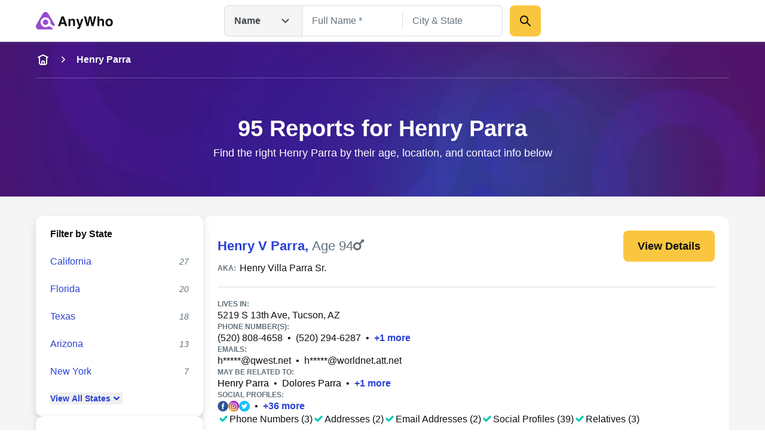

--- FILE ---
content_type: text/html; charset=utf-8
request_url: https://www.anywho.com/people/henry+parra
body_size: 125530
content:
<!DOCTYPE html><html lang="en"><head><meta charSet="utf-8"/><meta name="viewport" content="width=device-width, initial-scale=1"/><link rel="stylesheet" href="/_next/static/css/c350d34add2dd635.css" data-precedence="next"/><link rel="preload" as="script" fetchPriority="low" href="/_next/static/chunks/webpack-069e3198aba5b3d4.js"/><script src="/_next/static/chunks/9081a1ea-8ef6fcce4601d11e.js" async=""></script><script src="/_next/static/chunks/6722-ef53aeca868e9fa0.js" async=""></script><script src="/_next/static/chunks/main-app-9dc7ec32dc42e2c0.js" async=""></script><script src="/_next/static/chunks/2112-f766905bdbae3d6f.js" async=""></script><script src="/_next/static/chunks/14-b256157cad037c41.js" async=""></script><script src="/_next/static/chunks/app/layout-23a965bc7c70c83b.js" async=""></script><script src="/_next/static/chunks/5ed495e0-3798b621723a7d33.js" async=""></script><script src="/_next/static/chunks/7659-1d43bb685e0b1abc.js" async=""></script><script src="/_next/static/chunks/3094-1985bef1173082c3.js" async=""></script><script src="/_next/static/chunks/3011-d41fe8013a54a6da.js" async=""></script><script src="/_next/static/chunks/3868-32d4bd0b0ceb923f.js" async=""></script><script src="/_next/static/chunks/2230-ab9dc17d5e56e348.js" async=""></script><script src="/_next/static/chunks/4596-76aeacc1321fb1e3.js" async=""></script><script src="/_next/static/chunks/7111-8fb23e6f8f108859.js" async=""></script><script src="/_next/static/chunks/app/(site)/name/listview/country/page-b9e2ebd5c0cc8f99.js" async=""></script><script src="/_next/static/chunks/app/(site)/layout-788368bae352f4ad.js" async=""></script><script src="/_next/static/chunks/3834-50488e050fb36f97.js" async=""></script><script src="/_next/static/chunks/app/(site)/error-5a3fa4e4de46525d.js" async=""></script><script src="/_next/static/chunks/app/(site)/name/listview/country/not-found-2c734854533d01c0.js" async=""></script><link rel="preload" href="/ad/banger.js" as="script"/><link rel="preload" href="/sa-sn.js" as="script"/><title>95 Reports for Henry Parra | Anywho</title><meta name="description" content="Find the right Henry Parra by their age, location, and contact info below"/><link rel="manifest" href="/manifest.webmanifest"/><meta name="referrer" content="no-referrer-when-downgrade"/><meta name="robots" content="index, follow"/><meta name="google" content="notranslate"/><meta name="SKYPE_TOOLBAR" content="SKYPE_TOOLBAR_PARSER_COMPATIBLE"/><meta name="robots" content="all"/><link rel="canonical" href="https://www.anywho.com/people/henry+parra"/><meta name="format-detection" content="telephone=no"/><meta name="mobile-web-app-capable" content="yes"/><meta name="apple-mobile-web-app-title" content="Anywho"/><meta name="apple-mobile-web-app-status-bar-style" content="default"/><meta property="og:title" content="95 Reports for Henry Parra | Anywho"/><meta property="og:description" content="Find the right Henry Parra by their age, location, and contact info below"/><meta property="og:site_name" content="Anywho"/><meta property="og:image" content="https://www.anywho.com/_next/static/media/opengraph-banner.b14b2c9b.jpg"/><meta property="og:type" content="website"/><meta name="twitter:card" content="summary_large_image"/><meta name="twitter:title" content="95 Reports for Henry Parra | Anywho"/><meta name="twitter:description" content="Find the right Henry Parra by their age, location, and contact info below"/><meta name="twitter:image" content="https://www.anywho.com/_next/static/media/opengraph-banner.b14b2c9b.jpg"/><link rel="icon" href="/favicon.ico" type="image/x-icon" sizes="48x48"/><link rel="icon" href="/icon1.png?8249cfad572e14be" type="image/png" sizes="96x96"/><link rel="apple-touch-icon" href="/apple-icon.png?fdc0daf89d2be36f" type="image/png" sizes="180x180"/><script src="/_next/static/chunks/polyfills-42372ed130431b0a.js" noModule=""></script></head><body id="top" class="bg-white google-anno-skip"><div hidden=""><!--$--><!--/$--></div><nav class="flex flex-wrap start:px-[25px] mobile:px-[calc(max((100vw_-_779px)_/_2,_0px)_+_40px)] tablet:px-[50px] desktop:px-[calc(max((100vw_-_1380px)_/_2,_0px)_+_60px)] sticky top-0 z-10 bg-white h-[60px] tablet:h-[70px] justify-between items-center shadow-gray-xs transition-[top]"><div class="flex gap-3x items-center"><a class="" data-testid="logo-link" variation="invisible-wrapper" href="/"><img alt="Anywho logo" loading="lazy" width="129" height="30" decoding="async" data-nimg="1" style="color:transparent" srcSet="/_next/image?url=%2F_next%2Fstatic%2Fmedia%2Flogo.7104d3d8.png&amp;w=256&amp;q=75 1x, /_next/image?url=%2F_next%2Fstatic%2Fmedia%2Flogo.7104d3d8.png&amp;w=375&amp;q=75 2x" src="/_next/image?url=%2F_next%2Fstatic%2Fmedia%2Flogo.7104d3d8.png&amp;w=375&amp;q=75"/></a></div><div class="h-[52px] w-[530px] hidden tablet:flex  desktop:absolute desktop:top-[50%] desktop:left-[50%]  desktop:translate-x-[-50%] desktop:translate-y-[-50%]"><div class="relative"><button aria-label="Open drop down menu" type="button" class="leading-none flex justify-between py-3x px-4x bg-gray-100 [&amp;]:text-body-md text-gray-500 font-bold w-[130px] border border-gray-200 border-r-none gap-2x rounded-l-2x h-full items-center">Name<svg fill="none" viewBox="0 0 24 24" xmlns="http://www.w3.org/2000/svg" class="h-6x w-6x transition-transform ml-sm rotate-0"><path d="m17.5 9.5-5 5-5-5" stroke="currentColor" stroke-linecap="round" stroke-linejoin="round" stroke-width="2"></path></svg></button><ul class="transition-opacity absolute left-0 right-0 mt-[6px] bg-white shadow-gray-xs opacity-0 pointer-events-none rounded-2x w-[164px]"><li class="flex justify-between py-3x px-2x mb-half hover:bg-gray-100 text-gray-500 text-sm cursor-pointer rounded-none first-of-type:rounded-t-2x first-of-type:rounded-b-none last-of-type:rounded-b-2x last-of-type:rounded-t-none bg-gray-100">Name<svg fill="none" viewBox="0 0 20 20" xmlns="http://www.w3.org/2000/svg" class="h-6x w-6x"><path clip-rule="evenodd" d="m16.1782 5.48816c.6509.65087.6509 1.70614 0 2.35702l-6.66668 6.66662c-.65087.6509-1.70615.6509-2.35702 0l-3.33334-3.3333c-.65087-.6509-.65087-1.70614 0-2.35701.65088-.65088 1.70615-.65088 2.35703 0l2.15482 2.15481 5.48819-5.48814c.6508-.65088 1.7061-.65088 2.357 0z" fill="currentColor" fill-rule="evenodd"></path></svg></li><li class="flex justify-between py-3x px-2x mb-half hover:bg-gray-100 text-gray-500 text-sm cursor-pointer rounded-none first-of-type:rounded-t-2x first-of-type:rounded-b-none last-of-type:rounded-b-2x last-of-type:rounded-t-none">Phone</li><li class="flex justify-between py-3x px-2x mb-half hover:bg-gray-100 text-gray-500 text-sm cursor-pointer rounded-none first-of-type:rounded-t-2x first-of-type:rounded-b-none last-of-type:rounded-b-2x last-of-type:rounded-t-none">Email</li><li class="flex justify-between py-3x px-2x mb-half hover:bg-gray-100 text-gray-500 text-sm cursor-pointer rounded-none first-of-type:rounded-t-2x first-of-type:rounded-b-none last-of-type:rounded-b-2x last-of-type:rounded-t-none">Address</li></ul></div><div class="grid w-full"><div class="flex transition-all opacity-1" style="grid-row:1;grid-column:1"><form class="flex flex-col gap-y-3x mobile:flex-row"><div class="relative text-start flex flex-col gap-1x text-gray-600 text-gray flex-1"><div class="min-h-[52px] w-full flex px-4x py-3x border-px outline-btnLinkLight focus-within:outline active-within:outline bg-white outline-none focus-within:outline-none active-within:outline-none focus-within:shadow-gray-xs border-gray-200 focus-within:border-gray-200 active-within:border-gray-200 rounded-none border-r-none"><input spellCheck="false" placeholder="Full Name *" class="peer bg-transparent outline-none w-full resize-none text-gray-600 disabled:text-gray-400 text-ellipsis text-body-md placeholder:text-gray-400 disabled:placeholder:text-gray-300" type="text" id="name-search-full-name" autoComplete="off" data-testid="name-search-full-name" name="fullName"/></div></div><div class="transition-[background-color,margin] w-px h-[30px] my-auto bg-gray-200"></div><div class="relative text-start flex flex-col gap-1x text-gray-600 text-gray flex-1"><div class="min-h-[52px] w-full flex rounded-2x px-4x py-3x border-px outline-btnLinkLight focus-within:outline active-within:outline bg-white rounded-l-none outline-none focus-within:outline-none active-within:outline-none focus-within:shadow-gray-xs border-gray-200 focus-within:border-gray-200 active-within:border-gray-200 border-l-none"><input spellCheck="false" placeholder="City &amp; State" class="peer bg-transparent outline-none w-full resize-none text-gray-600 disabled:text-gray-400 text-ellipsis text-body-md placeholder:text-gray-400 disabled:placeholder:text-gray-300" type="text" id="name-search-city-state" autoComplete="off" data-testid="name-search-city-state" name="cityState"/></div></div><button class="size-13x min-w-13x w-fit rounded-2x flex items-center justify-center gap-2x text-gray-600 font-bold text-body-lg outline-none outline-offset-1x focus-visible:outline bg-btnPrimaryDefault hover:bg-btnPrimaryHover hover:shadow-gray-sm active:bg-btnPrimaryHover focus-visible:bg-btnPrimaryHover disabled:pointer-events-none disabled:opacity-50 focus-visible:outline-btnLinkLight p-3x w-full mobile:w-min ml-3x" variation="primary-button"><div class="size-6x"><svg fill="none" viewBox="0 0 24 24" xmlns="http://www.w3.org/2000/svg"><g clip-rule="evenodd" fill="currentColor" fill-rule="evenodd"><path d="m13.7929 13.7929c.3905-.3905 1.0237-.3905 1.4142 0l5.5 5.5c.3905.3905.3905 1.0237 0 1.4142s-1.0237.3905-1.4142 0l-5.5-5.5c-.3905-.3905-.3905-1.0237 0-1.4142z"></path><path d="m10 5c-2.76142 0-5 2.23858-5 5 0 2.7614 2.23858 5 5 5 2.7614 0 5-2.2386 5-5 0-2.76142-2.2386-5-5-5zm-7 5c0-3.86599 3.13401-7 7-7 3.866 0 7 3.13401 7 7 0 3.866-3.134 7-7 7-3.86599 0-7-3.134-7-7z"></path></g></svg></div></button></form></div><div class="flex transition-all opacity-0 pointer-events-none" style="grid-row:1;grid-column:1"><form class="flex flex-col grow gap-y-3x gap-x-2x mobile:flex-row"><div class="relative text-start flex flex-col gap-1x text-gray-600 text-gray flex-1"><div class="min-h-[52px] w-full flex rounded-2x px-4x py-3x border-px outline-btnLinkLight focus-within:outline active-within:outline bg-white rounded-l-none outline-none focus-within:outline-none active-within:outline-none focus-within:shadow-gray-xs border-gray-200 focus-within:border-gray-200 active-within:border-gray-200"><input spellCheck="false" placeholder="mail@example.com" class="peer bg-transparent outline-none w-full resize-none text-gray-600 disabled:text-gray-400 text-ellipsis text-body-md placeholder:text-gray-400 disabled:placeholder:text-gray-300" type="text" id="email-search-field" data-testid="search-email" name="email"/></div></div><button class="size-13x min-w-13x w-fit rounded-2x flex items-center justify-center gap-2x text-gray-600 font-bold text-body-lg outline-none outline-offset-1x focus-visible:outline bg-btnPrimaryDefault hover:bg-btnPrimaryHover hover:shadow-gray-sm active:bg-btnPrimaryHover focus-visible:bg-btnPrimaryHover disabled:pointer-events-none disabled:opacity-50 focus-visible:outline-btnLinkLight p-3x w-full mobile:w-min" variation="primary-button"><div class="size-6x"><svg fill="none" viewBox="0 0 24 24" xmlns="http://www.w3.org/2000/svg"><g clip-rule="evenodd" fill="currentColor" fill-rule="evenodd"><path d="m13.7929 13.7929c.3905-.3905 1.0237-.3905 1.4142 0l5.5 5.5c.3905.3905.3905 1.0237 0 1.4142s-1.0237.3905-1.4142 0l-5.5-5.5c-.3905-.3905-.3905-1.0237 0-1.4142z"></path><path d="m10 5c-2.76142 0-5 2.23858-5 5 0 2.7614 2.23858 5 5 5 2.7614 0 5-2.2386 5-5 0-2.76142-2.2386-5-5-5zm-7 5c0-3.86599 3.13401-7 7-7 3.866 0 7 3.13401 7 7 0 3.866-3.134 7-7 7-3.86599 0-7-3.134-7-7z"></path></g></svg></div></button></form></div><div class="flex transition-all opacity-0 pointer-events-none" style="grid-row:1;grid-column:1"><form class="flex flex-col grow gap-y-3x gap-x-2x mobile:flex-row"><div class="relative text-start flex flex-col gap-1x text-gray-600 text-gray flex-1"><div class="min-h-[52px] w-full flex rounded-2x px-4x py-3x border-px outline-btnLinkLight focus-within:outline active-within:outline bg-white rounded-l-none outline-none focus-within:outline-none active-within:outline-none focus-within:shadow-gray-xs border-gray-200 focus-within:border-gray-200 active-within:border-gray-200"><input spellCheck="false" placeholder="(626) 555-5555" class="peer bg-transparent outline-none w-full resize-none text-gray-600 disabled:text-gray-400 text-ellipsis text-body-md placeholder:text-gray-400 disabled:placeholder:text-gray-300" type="tel" id="phone-search-field" data-testid="phone-search-field" name="phone"/></div></div><button class="size-13x min-w-13x w-fit rounded-2x flex items-center justify-center gap-2x text-gray-600 font-bold text-body-lg outline-none outline-offset-1x focus-visible:outline bg-btnPrimaryDefault hover:bg-btnPrimaryHover hover:shadow-gray-sm active:bg-btnPrimaryHover focus-visible:bg-btnPrimaryHover disabled:pointer-events-none disabled:opacity-50 focus-visible:outline-btnLinkLight p-3x w-full mobile:w-min" variation="primary-button"><div class="size-6x"><svg fill="none" viewBox="0 0 24 24" xmlns="http://www.w3.org/2000/svg"><g clip-rule="evenodd" fill="currentColor" fill-rule="evenodd"><path d="m13.7929 13.7929c.3905-.3905 1.0237-.3905 1.4142 0l5.5 5.5c.3905.3905.3905 1.0237 0 1.4142s-1.0237.3905-1.4142 0l-5.5-5.5c-.3905-.3905-.3905-1.0237 0-1.4142z"></path><path d="m10 5c-2.76142 0-5 2.23858-5 5 0 2.7614 2.23858 5 5 5 2.7614 0 5-2.2386 5-5 0-2.76142-2.2386-5-5-5zm-7 5c0-3.86599 3.13401-7 7-7 3.866 0 7 3.13401 7 7 0 3.866-3.134 7-7 7-3.86599 0-7-3.134-7-7z"></path></g></svg></div></button></form></div><div class="flex transition-all opacity-0 pointer-events-none" style="grid-row:1;grid-column:1"><form class="flex flex-col grow gap-y-3x gap-x-2x mobile:flex-row"><div class="relative text-start flex flex-col gap-1x text-gray-600 text-gray flex-1"><div class="min-h-[52px] w-full flex rounded-2x px-4x py-3x border-px outline-btnLinkLight focus-within:outline active-within:outline bg-white rounded-l-none outline-none focus-within:outline-none active-within:outline-none focus-within:shadow-gray-xs border-gray-200 focus-within:border-gray-200 active-within:border-gray-200"><input spellCheck="false" placeholder="123 Main St, New York, NY" class="peer bg-transparent outline-none w-full resize-none text-gray-600 disabled:text-gray-400 text-ellipsis text-body-md placeholder:text-gray-400 disabled:placeholder:text-gray-300" type="text" id="address-search-field" data-testid="search-address" name="address"/></div></div><button class="size-13x min-w-13x w-fit rounded-2x flex items-center justify-center gap-2x text-gray-600 font-bold text-body-lg outline-none outline-offset-1x focus-visible:outline bg-btnPrimaryDefault hover:bg-btnPrimaryHover hover:shadow-gray-sm active:bg-btnPrimaryHover focus-visible:bg-btnPrimaryHover disabled:pointer-events-none disabled:opacity-50 focus-visible:outline-btnLinkLight p-3x w-full mobile:w-min" variation="primary-button"><div class="size-6x"><svg fill="none" viewBox="0 0 24 24" xmlns="http://www.w3.org/2000/svg"><g clip-rule="evenodd" fill="currentColor" fill-rule="evenodd"><path d="m13.7929 13.7929c.3905-.3905 1.0237-.3905 1.4142 0l5.5 5.5c.3905.3905.3905 1.0237 0 1.4142s-1.0237.3905-1.4142 0l-5.5-5.5c-.3905-.3905-.3905-1.0237 0-1.4142z"></path><path d="m10 5c-2.76142 0-5 2.23858-5 5 0 2.7614 2.23858 5 5 5 2.7614 0 5-2.2386 5-5 0-2.76142-2.2386-5-5-5zm-7 5c0-3.86599 3.13401-7 7-7 3.866 0 7 3.13401 7 7 0 3.866-3.134 7-7 7-3.86599 0-7-3.134-7-7z"></path></g></svg></div></button></form></div></div></div><svg fill="none" viewBox="0 0 24 24" xmlns="http://www.w3.org/2000/svg" class="h-6x w-6x text-gray-400 tablet:hidden outline-btnLinkLight cursor-pointer"><g clip-rule="evenodd" fill="currentColor" fill-rule="evenodd"><path d="m13.7929 13.7929c.3905-.3905 1.0237-.3905 1.4142 0l5.5 5.5c.3905.3905.3905 1.0237 0 1.4142s-1.0237.3905-1.4142 0l-5.5-5.5c-.3905-.3905-.3905-1.0237 0-1.4142z"></path><path d="m10 5c-2.76142 0-5 2.23858-5 5 0 2.7614 2.23858 5 5 5 2.7614 0 5-2.2386 5-5 0-2.76142-2.2386-5-5-5zm-7 5c0-3.86599 3.13401-7 7-7 3.866 0 7 3.13401 7 7 0 3.866-3.134 7-7 7-3.86599 0-7-3.134-7-7z"></path></g></svg><div class="fixed top-0 left-0 right-0 bottom-0 z-50 bg-white transition-opacity pointer-events-none overflow-auto opacity-0"><div class="shadow-gray-xs w-full"><div class="flex flex-wrap justify-center start:px-[25px] mobile:px-[calc(max((100vw_-_779px)_/_2,_0px)_+_40px)] tablet:px-[50px] desktop:px-[calc(max((100vw_-_1380px)_/_2,_0px)_+_60px)]"><div class="relative flex flex-row justify-center flex-wrap gap-y-3x py-3x w-full"><button aria-label="Go back" type="button" class="leading-none px-2x left-0 absolute"><svg fill="none" viewBox="0 0 24 24" xmlns="http://www.w3.org/2000/svg" class="h-6x w-6x rotate-90"><path d="m17.5 9.5-5 5-5-5" stroke="currentColor" stroke-linecap="round" stroke-linejoin="round" stroke-width="2"></path></svg></button><img alt="Anywho logo" loading="lazy" width="129" height="30" decoding="async" data-nimg="1" style="color:transparent" srcSet="/_next/image?url=%2F_next%2Fstatic%2Fmedia%2Flogo.7104d3d8.png&amp;w=256&amp;q=75 1x, /_next/image?url=%2F_next%2Fstatic%2Fmedia%2Flogo.7104d3d8.png&amp;w=375&amp;q=75 2x" src="/_next/image?url=%2F_next%2Fstatic%2Fmedia%2Flogo.7104d3d8.png&amp;w=375&amp;q=75"/><div class="relative z-20 w-full"><button aria-label="Open drop down menu" type="button" class="leading-none flex justify-between py-3x px-4x [&amp;]:text-body-md text-gray-500 font-bold bg-white items-center border border-gray-200 rounded-[50px] w-full">Name<svg fill="none" viewBox="0 0 24 24" xmlns="http://www.w3.org/2000/svg" class="h-6x w-6x transition-transform ml-sm rotate-0"><path d="m17.5 9.5-5 5-5-5" stroke="currentColor" stroke-linecap="round" stroke-linejoin="round" stroke-width="2"></path></svg></button><ul class="transition-opacity absolute left-0 right-0 mt-[6px] bg-white shadow-gray-xs opacity-0 pointer-events-none rounded-2x py-2x px-3x"><li class="flex justify-between py-3x px-2x rounded-2x mb-half hover:bg-gray-100 text-gray-500 text-sm cursor-pointer bg-gray-100">Name<svg fill="none" viewBox="0 0 20 20" xmlns="http://www.w3.org/2000/svg" class="h-6x w-6x"><path clip-rule="evenodd" d="m16.1782 5.48816c.6509.65087.6509 1.70614 0 2.35702l-6.66668 6.66662c-.65087.6509-1.70615.6509-2.35702 0l-3.33334-3.3333c-.65087-.6509-.65087-1.70614 0-2.35701.65088-.65088 1.70615-.65088 2.35703 0l2.15482 2.15481 5.48819-5.48814c.6508-.65088 1.7061-.65088 2.357 0z" fill="currentColor" fill-rule="evenodd"></path></svg></li><li class="flex justify-between py-3x px-2x rounded-2x mb-half hover:bg-gray-100 text-gray-500 text-sm cursor-pointer">Phone</li><li class="flex justify-between py-3x px-2x rounded-2x mb-half hover:bg-gray-100 text-gray-500 text-sm cursor-pointer">Email</li><li class="flex justify-between py-3x px-2x rounded-2x mb-half hover:bg-gray-100 text-gray-500 text-sm cursor-pointer">Address</li></ul></div></div></div></div><div class="flex flex-wrap justify-center start:px-[25px] mobile:px-[calc(max((100vw_-_779px)_/_2,_0px)_+_40px)] tablet:px-[50px] desktop:px-[calc(max((100vw_-_1380px)_/_2,_0px)_+_60px)]"><form class="flex flex-col mobile:flex-col py-5x gap-5x w-full"><div class="relative text-start flex flex-col gap-1x text-gray-600 text-gray flex-1"><label class="text-body-sm" for="name-search-full-name">Full Name</label><div class="min-h-[52px] w-full flex rounded-2x px-4x py-3x border-px outline-btnLinkLight focus-within:outline active-within:outline focus-within:border-btnLinkLight active-within:border-btnLinkLight border-gray-300 bg-white"><input spellCheck="false" placeholder="Full Name *" class="peer bg-transparent outline-none w-full resize-none text-gray-600 disabled:text-gray-400 text-ellipsis text-body-md placeholder:text-gray-400 disabled:placeholder:text-gray-300" type="text" id="name-search-full-name" autoComplete="off" data-testid="name-search-full-name" name="fullName"/><svg fill="none" viewBox="0 0 24 24" xmlns="http://www.w3.org/2000/svg" class="ml-2x w-6x text-gray-400 block cursor-pointer peer-placeholder-shown:hidden peer-disabled:hidden"><g clip-rule="evenodd" fill="currentColor" fill-rule="evenodd"><path d="m12 4c-4.41828 0-8 3.58172-8 8 0 4.4183 3.58172 8 8 8 4.4183 0 8-3.5817 8-8 0-4.41828-3.5817-8-8-8zm-10 8c0-5.52285 4.47715-10 10-10 5.5228 0 10 4.47715 10 10 0 5.5228-4.4772 10-10 10-5.52285 0-10-4.4772-10-10z"></path><path d="m8.29289 8.29289c.39053-.39052 1.02369-.39052 1.41422 0l2.29289 2.29291 2.2929-2.29291c.3905-.39052 1.0237-.39052 1.4142 0 .3905.39053.3905 1.02369 0 1.41422l-2.2929 2.29289 2.2929 2.2929c.3905.3905.3905 1.0237 0 1.4142s-1.0237.3905-1.4142 0l-2.2929-2.2929-2.29289 2.2929c-.39053.3905-1.02369.3905-1.41422 0-.39052-.3905-.39052-1.0237 0-1.4142l2.29291-2.2929-2.29291-2.29289c-.39052-.39053-.39052-1.02369 0-1.41422z"></path></g></svg></div></div><div class="relative text-start flex flex-col gap-1x text-gray-600 text-gray flex-1"><label class="text-body-sm" for="name-search-city-state">City &amp; State</label><div class="min-h-[52px] w-full flex rounded-2x px-4x py-3x border-px outline-btnLinkLight focus-within:outline active-within:outline focus-within:border-btnLinkLight active-within:border-btnLinkLight border-gray-300 bg-white"><input spellCheck="false" placeholder="City &amp; State" class="peer bg-transparent outline-none w-full resize-none text-gray-600 disabled:text-gray-400 text-ellipsis text-body-md placeholder:text-gray-400 disabled:placeholder:text-gray-300" type="text" id="name-search-city-state" autoComplete="off" data-testid="name-search-city-state" name="cityState"/><svg fill="none" viewBox="0 0 24 24" xmlns="http://www.w3.org/2000/svg" class="ml-2x w-6x text-gray-400 block cursor-pointer peer-placeholder-shown:hidden peer-disabled:hidden"><g clip-rule="evenodd" fill="currentColor" fill-rule="evenodd"><path d="m12 4c-4.41828 0-8 3.58172-8 8 0 4.4183 3.58172 8 8 8 4.4183 0 8-3.5817 8-8 0-4.41828-3.5817-8-8-8zm-10 8c0-5.52285 4.47715-10 10-10 5.5228 0 10 4.47715 10 10 0 5.5228-4.4772 10-10 10-5.52285 0-10-4.4772-10-10z"></path><path d="m8.29289 8.29289c.39053-.39052 1.02369-.39052 1.41422 0l2.29289 2.29291 2.2929-2.29291c.3905-.39052 1.0237-.39052 1.4142 0 .3905.39053.3905 1.02369 0 1.41422l-2.2929 2.29289 2.2929 2.2929c.3905.3905.3905 1.0237 0 1.4142s-1.0237.3905-1.4142 0l-2.2929-2.2929-2.29289 2.2929c-.39053.3905-1.02369.3905-1.41422 0-.39052-.3905-.39052-1.0237 0-1.4142l2.29291-2.2929-2.29291-2.29289c-.39052-.39053-.39052-1.02369 0-1.41422z"></path></g></svg></div></div><button class="size-13x min-w-13x w-fit rounded-2x flex items-center justify-center gap-2x text-gray-600 font-bold text-body-lg outline-none outline-offset-1x focus-visible:outline bg-btnPrimaryDefault hover:bg-btnPrimaryHover hover:shadow-gray-sm active:bg-btnPrimaryHover focus-visible:bg-btnPrimaryHover disabled:pointer-events-none disabled:opacity-50 focus-visible:outline-btnLinkLight p-6x w-full mobile:w-min mobile:!w-full" variation="primary-button">Search</button></form></div></div></nav><main><header data-testid="static-hero-header" class="relative"><img alt="Anywho hero background" loading="lazy" decoding="async" data-nimg="fill" class="object-cover -z-10 bg-btnLinkLight" style="position:absolute;height:100%;width:100%;left:0;top:0;right:0;bottom:0;color:transparent" sizes="100vw" srcSet="/_next/image?url=%2F_next%2Fstatic%2Fmedia%2Fhero-bg.35892e3e.jpg&amp;w=375&amp;q=75 375w, /_next/image?url=%2F_next%2Fstatic%2Fmedia%2Fhero-bg.35892e3e.jpg&amp;w=600&amp;q=75 600w, /_next/image?url=%2F_next%2Fstatic%2Fmedia%2Fhero-bg.35892e3e.jpg&amp;w=840&amp;q=75 840w, /_next/image?url=%2F_next%2Fstatic%2Fmedia%2Fhero-bg.35892e3e.jpg&amp;w=1024&amp;q=75 1024w, /_next/image?url=%2F_next%2Fstatic%2Fmedia%2Fhero-bg.35892e3e.jpg&amp;w=1200&amp;q=75 1200w, /_next/image?url=%2F_next%2Fstatic%2Fmedia%2Fhero-bg.35892e3e.jpg&amp;w=1440&amp;q=75 1440w, /_next/image?url=%2F_next%2Fstatic%2Fmedia%2Fhero-bg.35892e3e.jpg&amp;w=1680&amp;q=75 1680w, /_next/image?url=%2F_next%2Fstatic%2Fmedia%2Fhero-bg.35892e3e.jpg&amp;w=1920&amp;q=75 1920w, /_next/image?url=%2F_next%2Fstatic%2Fmedia%2Fhero-bg.35892e3e.jpg&amp;w=2048&amp;q=75 2048w, /_next/image?url=%2F_next%2Fstatic%2Fmedia%2Fhero-bg.35892e3e.jpg&amp;w=2880&amp;q=75 2880w, /_next/image?url=%2F_next%2Fstatic%2Fmedia%2Fhero-bg.35892e3e.jpg&amp;w=3840&amp;q=75 3840w" src="/_next/image?url=%2F_next%2Fstatic%2Fmedia%2Fhero-bg.35892e3e.jpg&amp;w=3840&amp;q=75"/><div role="navigation" aria-label="Breadcrumb" data-testid="breadcrumbs" class="w-full overflow-hidden"><div class="flex start:px-[25px] mobile:px-[calc(max((100vw_-_779px)_/_2,_0px)_+_40px)] tablet:px-[50px] desktop:px-[calc(max((100vw_-_1380px)_/_2,_0px)_+_60px)] flex-nowrap justify-start items-center scrollbar-none overflow-x-auto h-15x"><a class="text-body-md shrink-0 text-white" variation="invisible-wrapper" aria-label="home-icon" href="/"><svg fill="none" viewBox="0 0 24 24" xmlns="http://www.w3.org/2000/svg" class="size-6x text-white"><g clip-rule="evenodd" fill="currentColor" fill-rule="evenodd"><path d="m6 6c.55229 0 1 .44772 1 1v8.2c0 .8566.00078 1.4389.03755 1.889.03582.4384.10075.6626.18044.819.19174.3763.49771.6823.87403.874.1564.0797.3806.1446.81902.1805.45009.0367 1.03238.0375 1.88896.0375h2.4c.8566 0 1.4389-.0008 1.889-.0375.4384-.0359.6626-.1008.819-.1805.3763-.1917.6823-.4977.874-.874.0797-.1564.1446-.3806.1804-.819.0368-.4501.0376-1.0324.0376-1.889v-8.2c0-.55228.4477-1 1-1s1 .44772 1 1v8.2413c0 .805 0 1.4693-.0442 2.0105-.0459.5621-.1445 1.0788-.3918 1.5642-.3835.7526-.9954 1.3645-1.748 1.748-.4854.2473-1.0021.3459-1.5642.3918-.5412.0442-1.2055.0442-2.0105.0442h-2.4826c-.80496 0-1.46932 0-2.01053-.0442-.56209-.0459-1.0788-.1445-1.56413-.3918-.75265-.3835-1.36457-.9954-1.74807-1.748-.24729-.4854-.34585-1.0021-.39178-1.5642-.04421-.5412-.0442-1.2055-.04419-2.0105v-8.2413c0-.55228.44772-1 1-1z"></path><path d="m12 15c-.5523 0-1 .4477-1 1v3h-2v-3c0-1.6569 1.3431-3 3-3s3 1.3431 3 3v3h-2v-3c0-.5523-.4477-1-1-1z"></path><path d="m3.10558 8.44721c.24699.49398.84766.69421 1.34164.44722l7.55278-3.77639 7.5528 3.77639c.494.24699 1.0946.04676 1.3416-.44722.247-.49397.0468-1.09465-.4472-1.34164l-8-4c-.2815-.14076-.6129-.14076-.8944 0l-8.00001 4c-.49398.24699-.6942.84767-.44721 1.34164z"></path></g></svg></a><svg fill="none" viewBox="0 0 24 24" xmlns="http://www.w3.org/2000/svg" class="shrink-0 mr-3x ml-3x size-5x -rotate-90 mx-sm text-white"><path d="m17.5 9.5-5 5-5-5" stroke="currentColor" stroke-linecap="round" stroke-linejoin="round" stroke-width="2"></path></svg><span class="text-body-md shrink-0 text-white font-bold" aria-current="page">Henry Parra</span></div><div class="flex flex-wrap justify-center mobile:px-[calc(max((100vw_-_779px)_/_2,_0px)_+_40px)] tablet:px-[50px] desktop:px-[calc(max((100vw_-_1380px)_/_2,_0px)_+_60px)] start:px-0"><div class="w-full h-px bg-surfaceLight opacity-[25%]"></div></div></div><div class="flex flex-wrap justify-center start:px-[25px] mobile:px-[calc(max((100vw_-_779px)_/_2,_0px)_+_40px)] tablet:px-[50px] desktop:px-[calc(max((100vw_-_1380px)_/_2,_0px)_+_60px)]"><div class="column grid-12/12"><div class="app-row"><div class="text-white py-8x tablet:py-15x tablet:text-center"><h1 class="font-bold text-display-md tablet:text-display-lg text-white">95 Reports for Henry Parra</h1><div class="mt-1x text-body-lg">Find the right Henry Parra by their age, location, and contact info below</div></div></div></div></div></header><section class="justify-center start:px-[25px] mobile:px-[calc(max((100vw_-_779px)_/_2,_0px)_+_40px)] tablet:px-[50px] desktop:px-[calc(max((100vw_-_1380px)_/_2,_0px)_+_60px)] bg-gray-100 contents py-8x tablet:flex tablet:flex-row flex-nowrap gap-x-5x"><div class="justify-center start:px-[10px] mobile:px-[calc(max((100vw_-_779px)_/_2,_0px)_+_10px)] tablet:px-[20px] desktop:px-[calc(max((100vw_-_1380px)_/_2,_0px)_+_20px)] bg-gray-100 flex flex-col flex-nowrap tablet:contents pb-8x start:pt-3x mobile:pt-8x start:gap-y-3x mobile:gap-y-5x"><div class="relative"><aside class="flex shrink-0 flex-col gap-3x tablet:w-[280px] tablet:gap-5x tablet:sticky tablet:top-[85px]"><div data-testid="state-filter" class="bg-white py-2x px-3x shadow-gray-md rounded-3x"><div class="flex justify-between items-center gap-1x p-3x"><h2 class="text-body-md font-bold">Filter by State</h2><button aria-label="expand-collapse-state-filter-button" type="button" class="leading-none flex-1 tablet:hidden"><svg fill="none" viewBox="0 0 24 24" xmlns="http://www.w3.org/2000/svg" class="ml-auto text-grayBlue-900 size-6x transition-transform -rotate-180"><path clip-rule="evenodd" d="m17.5607 8.68934c.5857.58579.5857 1.53556 0 2.12136l-4.5 4.5c-.5858.5857-1.5356.5857-2.1214 0l-4.49996-4.5c-.58579-.5858-.58579-1.53557 0-2.12136s1.53553-.58579 2.12132 0l3.43934 3.43936 3.4393-3.43936c.5858-.58579 1.5356-.58579 2.1214 0z" fill="currentColor" fill-rule="evenodd"></path></svg></button></div><div class="flex justify-between items-center gap-1x p-3x"><a class="text-body-md text-btnLinkLight hover:underline" href="/people/henry+parra/california">California</a><div class="text-gray-400 italic text-body-sm">27</div></div><div class="flex justify-between items-center gap-1x p-3x"><a class="text-body-md text-btnLinkLight hover:underline" href="/people/henry+parra/florida">Florida</a><div class="text-gray-400 italic text-body-sm">20</div></div><div class="flex justify-between items-center gap-1x p-3x"><a class="text-body-md text-btnLinkLight hover:underline" href="/people/henry+parra/texas">Texas</a><div class="text-gray-400 italic text-body-sm">18</div></div><div class="flex justify-between items-center gap-1x p-3x"><a class="text-body-md text-btnLinkLight hover:underline" href="/people/henry+parra/arizona">Arizona</a><div class="text-gray-400 italic text-body-sm">13</div></div><div class="flex justify-between items-center gap-1x p-3x"><a class="text-body-md text-btnLinkLight hover:underline" href="/people/henry+parra/new+york">New York</a><div class="text-gray-400 italic text-body-sm">7</div></div><div class="flex justify-between items-center gap-1x p-3x"><button aria-label="show-all-fewer-states-button" type="button" class="leading-none flex items-center gap-x-2x text-body-sm font-bold text-btnLinkLight hover:underline">View <!-- -->All<!-- --> States<svg fill="none" viewBox="0 0 24 24" xmlns="http://www.w3.org/2000/svg" class="size-5x text-btnLinkLight transition-transform rotate-0"><path clip-rule="evenodd" d="m17.5607 8.68934c.5857.58579.5857 1.53556 0 2.12136l-4.5 4.5c-.5858.5857-1.5356.5857-2.1214 0l-4.49996-4.5c-.58579-.5858-.58579-1.53557 0-2.12136s1.53553-.58579 2.12132 0l3.43934 3.43936 3.4393-3.43936c.5858-.58579 1.5356-.58579 2.1214 0z" fill="currentColor" fill-rule="evenodd"></path></svg></button></div></div><div data-testid="age-filter" class="bg-white py-2x px-3x shadow-gray-md rounded-3x"><div class="flex justify-between items-center gap-1x p-3x"><h2 class="text-body-md font-bold">Filter by Age</h2><button aria-label="expand-collapse-age-filter-button" type="button" class="leading-none flex-1 tablet:hidden"><svg fill="none" viewBox="0 0 24 24" xmlns="http://www.w3.org/2000/svg" class="ml-auto text-grayBlue-900 size-6x transition-transform rotate-0"><path clip-rule="evenodd" d="m17.5607 8.68934c.5857.58579.5857 1.53556 0 2.12136l-4.5 4.5c-.5858.5857-1.5356.5857-2.1214 0l-4.49996-4.5c-.58579-.5858-.58579-1.53557 0-2.12136s1.53553-.58579 2.12132 0l3.43934 3.43936 3.4393-3.43936c.5858-.58579 1.5356-.58579 2.1214 0z" fill="currentColor" fill-rule="evenodd"></path></svg></button></div><div class="justify-between items-center gap-1x p-3x hidden tablet:flex"><a class="text-body-md text-btnLinkLight hover:underline" href="/people/henry+parra?age_range=0-30">0-30</a></div><div class="justify-between items-center gap-1x p-3x hidden tablet:flex"><a class="text-body-md text-btnLinkLight hover:underline" href="/people/henry+parra?age_range=31-60">31-60</a></div><div class="justify-between items-center gap-1x p-3x hidden tablet:flex"><a class="text-body-md text-btnLinkLight hover:underline" href="/people/henry+parra?age_range=61-80">61-80</a></div><div class="justify-between items-center gap-1x p-3x hidden tablet:flex"><a class="text-body-md text-btnLinkLight hover:underline" href="/people/henry+parra?age_range=80">80+</a></div></div><nav class="hidden tablet:block px-3x py-2x rounded-3x shadow-gray-md bg-white"><div class="p-3x text-body-md font-bold rounded-3x">Navigation</div><a class="text-body-md border border-transparent rounded-3x flex p-3x hover:bg-gray-100 active:bg-gray-100 hover:font-bold hover:underline active:font-bold text-btnLinkLight" variation="invisible-wrapper" href="#name-search-results">Results</a><a class="text-body-md border border-transparent rounded-3x flex p-3x hover:bg-gray-100 active:bg-gray-100 hover:font-bold hover:underline active:font-bold text-btnLinkLight" variation="invisible-wrapper" href="#summary">Summary</a><a class="text-body-md border border-transparent rounded-3x flex p-3x hover:bg-gray-100 active:bg-gray-100 hover:font-bold hover:underline active:font-bold text-btnLinkLight" variation="invisible-wrapper" href="#statistics">Statistics</a><a class="text-body-md border border-transparent rounded-3x flex p-3x hover:bg-gray-100 active:bg-gray-100 hover:font-bold hover:underline active:font-bold text-btnLinkLight" variation="invisible-wrapper" href="#personal-faq">FAQ</a></nav></aside></div><div data-testid="name-search-results" id="name-search-results" class="scroll-mt-15x tablet:scroll-mt-20x relative flex flex-col gap-3x mobile:gap-5x -left-sm w-[calc(100%+20px)] mobile:static mobile:w-auto mobile:grow"><div class="bg-white p-6x border-y border-y-gray-100 shadow-md rounded-4x"><div class="flex flex-col gap-x-1x "><div class="flex gap-x-1x justify-between items-center tablet:items-start desktop:items-center"><div class="text-body-xl"><h2 class="font-bold text-display-xs inline text-btnLinkLight">Henry V Parra</h2><span class="font-bold text-display-xs text-btnLinkLight inline">, </span><span class="inline-flex leading-none mobile:flex tablet:flex desktop:inline-flex items-center gap-x-1x text-display-xs text-textTertiary whitespace-nowrap ">Age 94<svg fill="none" viewBox="0 0 80 80" xmlns="http://www.w3.org/2000/svg" class="inline-block size-[18px] mb-1x text-textTertiary"><path d="m77.5 0h-16.4583c-2.2917 0-3.3334 2.70833-1.875 4.375l3.5416 3.54167-16.875 16.87503c-4.5833-2.9167-10-4.7917-15.8333-4.7917-16.6667 0-30 13.5417-30 30 0 16.6667 13.3333 30 30 30 16.4583 0 30-13.3333 30-30 0-5.8333-1.875-11.25-4.7917-15.8333l16.875-16.875 3.5417 3.5416c1.6667 1.6667 4.375.4167 4.375-1.875v-16.4583c0-1.25-1.25-2.5-2.5-2.5zm-47.5 66.6667c-9.375 0-16.6667-7.2917-16.6667-16.6667 0-9.1667 7.2917-16.6667 16.6667-16.6667 9.1667 0 16.6667 7.5 16.6667 16.6667 0 9.375-7.5 16.6667-16.6667 16.6667z" fill="currentColor"></path></svg></span></div><a class="hidden mobile:block shrink-0" variation="invisible-wrapper" href="/people/henry+parra/arizona/tucson/a792127499570"><button class="size-13x min-w-13x w-fit rounded-2x flex items-center justify-center gap-2x text-gray-600 font-bold text-body-lg outline-none outline-offset-1x focus-visible:outline bg-btnPrimaryDefault hover:bg-btnPrimaryHover hover:shadow-gray-sm active:bg-btnPrimaryHover focus-visible:bg-btnPrimaryHover disabled:pointer-events-none disabled:opacity-50 focus-visible:outline-btnLinkLight p-6x" variation="primary-button">View Details</button></a></div><div class="flex flex-wrap gap-y-1x text-body-md text-gray-600 items-center"><h3 class="text-body-xs font-bold text-textTertiary uppercase">AKA:  </h3><div class="text-body-md">Henry Villa Parra Sr.<span>  </span></div></div></div><div class="h-px bg-gray-200 my-5x"></div><div class="flex flex-col gap-y-4x"><div class="flex flex-wrap gap-y-1x text-body-md text-gray-600 items-center"><h3 class="w-full text-body-xs font-bold text-textTertiary uppercase">Lives in:</h3><div class="text-body-md">5219 S 13th Ave, Tucson, AZ<span>  </span></div></div><div class="flex flex-wrap gap-y-1x text-body-md text-gray-600 items-center"><h3 class="w-full text-body-xs font-bold text-textTertiary uppercase">Phone number(s):</h3><div class="text-body-md">(520) 808-4658<span>  •<!-- -->  </span></div><div class="text-body-md">(520) 294-6287<span>  •<!-- -->  </span></div><a href="/people/henry+parra/arizona/tucson/a792127499570" class="text-body-md text-btnLinkLight hover:text-blue-500 font-bold">+<!-- -->1<!-- --> more</a></div><div class="flex flex-wrap gap-y-1x text-body-md text-gray-600 items-center"><h3 class="w-full text-body-xs font-bold text-textTertiary uppercase">Emails:</h3><div class="text-body-md">h*****@qwest.net<span>  •<!-- -->  </span></div><div class="text-body-md">h*****@worldnet.att.net<span>  </span></div></div><div class="flex flex-wrap gap-y-1x text-body-md text-gray-600 items-center"><h3 class="w-full text-body-xs font-bold text-textTertiary uppercase">May be related to:</h3><div class="text-body-md"><a class="text-body-md hover:underline active:underline rounded-px outline-none [&amp;]:outline outline-offset-0 text-btnSecondary focus-visible:outline-btnLinkLight font-normal [&amp;]:text-black" href="/people/henry+parra">Henry Parra</a><span>  •<!-- -->  </span></div><div class="text-body-md"><a class="text-body-md hover:underline active:underline rounded-px outline-none [&amp;]:outline outline-offset-0 text-btnSecondary focus-visible:outline-btnLinkLight font-normal [&amp;]:text-black" href="/people/dolores+parra">Dolores Parra</a><span>  •<!-- -->  </span></div><a href="/people/henry+parra/arizona/tucson/a792127499570" class="text-body-md text-btnLinkLight hover:text-blue-500 font-bold">+<!-- -->1<!-- --> more</a></div><div class="flex flex-wrap text-body-md gap-y-1x text-gray-600 items-center"><h3 class="w-full text-body-xs font-bold text-textTertiary uppercase">Social Profiles:</h3><div class="flex gap-x-3x"><img alt="Facebook icon" loading="lazy" width="18" height="18" decoding="async" data-nimg="1" style="color:transparent" srcSet="/_next/image?url=%2F_next%2Fstatic%2Fmedia%2FFacebook%402x.176ec341.png&amp;w=32&amp;q=75 1x, /_next/image?url=%2F_next%2Fstatic%2Fmedia%2FFacebook%402x.176ec341.png&amp;w=48&amp;q=75 2x" src="/_next/image?url=%2F_next%2Fstatic%2Fmedia%2FFacebook%402x.176ec341.png&amp;w=48&amp;q=75"/><img alt="Instagram icon" loading="lazy" width="18" height="18" decoding="async" data-nimg="1" style="color:transparent" srcSet="/_next/image?url=%2F_next%2Fstatic%2Fmedia%2FInstagram%402x.3af2366e.png&amp;w=32&amp;q=75 1x, /_next/image?url=%2F_next%2Fstatic%2Fmedia%2FInstagram%402x.3af2366e.png&amp;w=48&amp;q=75 2x" src="/_next/image?url=%2F_next%2Fstatic%2Fmedia%2FInstagram%402x.3af2366e.png&amp;w=48&amp;q=75"/><img alt="Twitter icon" loading="lazy" width="18" height="18" decoding="async" data-nimg="1" style="color:transparent" srcSet="/_next/image?url=%2F_next%2Fstatic%2Fmedia%2FTwitter%402x.9034b24e.png&amp;w=32&amp;q=75 1x, /_next/image?url=%2F_next%2Fstatic%2Fmedia%2FTwitter%402x.9034b24e.png&amp;w=48&amp;q=75 2x" src="/_next/image?url=%2F_next%2Fstatic%2Fmedia%2FTwitter%402x.9034b24e.png&amp;w=48&amp;q=75"/></div><div class="mx-2x">•</div><a href="/people/henry+parra/arizona/tucson/a792127499570" class="text-body-md text-btnLinkLight hover:text-blue-500 font-bold">+<!-- -->36<!-- --> more</a></div><div class="flex desktop:flex-wrap gap-y-3x desktop:gap-x-1x"><ul class="list-none flex flex-wrap flex-col gap-y-2x grow desktop:grow-0 desktop:flex-row desktop:gap-x-1x"><li class="flex gap-x-1x"><div class="shrink-0"><svg fill="none" viewBox="0 0 20 20" xmlns="http://www.w3.org/2000/svg" class="w-5x h-5x text-teal-300"><path clip-rule="evenodd" d="m16.1782 5.48816c.6509.65087.6509 1.70614 0 2.35702l-6.66668 6.66662c-.65087.6509-1.70615.6509-2.35702 0l-3.33334-3.3333c-.65087-.6509-.65087-1.70614 0-2.35701.65088-.65088 1.70615-.65088 2.35703 0l2.15482 2.15481 5.48819-5.48814c.6508-.65088 1.7061-.65088 2.357 0z" fill="currentColor" fill-rule="evenodd"></path></svg></div><div class="text-gray-500 text-body-sm [&amp;]:text-body-md [&amp;]:text-gray-600">Phone Numbers (3)</div></li><li class="flex gap-x-1x"><div class="shrink-0"><svg fill="none" viewBox="0 0 20 20" xmlns="http://www.w3.org/2000/svg" class="w-5x h-5x text-teal-300"><path clip-rule="evenodd" d="m16.1782 5.48816c.6509.65087.6509 1.70614 0 2.35702l-6.66668 6.66662c-.65087.6509-1.70615.6509-2.35702 0l-3.33334-3.3333c-.65087-.6509-.65087-1.70614 0-2.35701.65088-.65088 1.70615-.65088 2.35703 0l2.15482 2.15481 5.48819-5.48814c.6508-.65088 1.7061-.65088 2.357 0z" fill="currentColor" fill-rule="evenodd"></path></svg></div><div class="text-gray-500 text-body-sm [&amp;]:text-body-md [&amp;]:text-gray-600">Addresses (2)</div></li><li class="flex gap-x-1x"><div class="shrink-0"><svg fill="none" viewBox="0 0 20 20" xmlns="http://www.w3.org/2000/svg" class="w-5x h-5x text-teal-300"><path clip-rule="evenodd" d="m16.1782 5.48816c.6509.65087.6509 1.70614 0 2.35702l-6.66668 6.66662c-.65087.6509-1.70615.6509-2.35702 0l-3.33334-3.3333c-.65087-.6509-.65087-1.70614 0-2.35701.65088-.65088 1.70615-.65088 2.35703 0l2.15482 2.15481 5.48819-5.48814c.6508-.65088 1.7061-.65088 2.357 0z" fill="currentColor" fill-rule="evenodd"></path></svg></div><div class="text-gray-500 text-body-sm [&amp;]:text-body-md [&amp;]:text-gray-600">Email Addresses (2)</div></li></ul><ul class="list-none flex flex-wrap flex-col gap-y-2x grow desktop:grow-0 desktop:flex-row desktop:gap-x-1x"><li class="flex gap-x-1x"><div class="shrink-0"><svg fill="none" viewBox="0 0 20 20" xmlns="http://www.w3.org/2000/svg" class="w-5x h-5x text-teal-300"><path clip-rule="evenodd" d="m16.1782 5.48816c.6509.65087.6509 1.70614 0 2.35702l-6.66668 6.66662c-.65087.6509-1.70615.6509-2.35702 0l-3.33334-3.3333c-.65087-.6509-.65087-1.70614 0-2.35701.65088-.65088 1.70615-.65088 2.35703 0l2.15482 2.15481 5.48819-5.48814c.6508-.65088 1.7061-.65088 2.357 0z" fill="currentColor" fill-rule="evenodd"></path></svg></div><div class="text-gray-500 text-body-sm [&amp;]:text-body-md [&amp;]:text-gray-600">Social Profiles (39)</div></li><li class="flex gap-x-1x"><div class="shrink-0"><svg fill="none" viewBox="0 0 20 20" xmlns="http://www.w3.org/2000/svg" class="w-5x h-5x text-teal-300"><path clip-rule="evenodd" d="m16.1782 5.48816c.6509.65087.6509 1.70614 0 2.35702l-6.66668 6.66662c-.65087.6509-1.70615.6509-2.35702 0l-3.33334-3.3333c-.65087-.6509-.65087-1.70614 0-2.35701.65088-.65088 1.70615-.65088 2.35703 0l2.15482 2.15481 5.48819-5.48814c.6508-.65088 1.7061-.65088 2.357 0z" fill="currentColor" fill-rule="evenodd"></path></svg></div><div class="text-gray-500 text-body-sm [&amp;]:text-body-md [&amp;]:text-gray-600">Relatives (3)</div></li></ul></div></div><a class="block mobile:hidden" variation="invisible-wrapper" href="/people/henry+parra/arizona/tucson/a792127499570"><button class="size-13x min-w-13x w-fit rounded-2x flex items-center justify-center gap-2x text-gray-600 font-bold text-body-lg outline-none outline-offset-1x focus-visible:outline bg-btnPrimaryDefault hover:bg-btnPrimaryHover hover:shadow-gray-sm active:bg-btnPrimaryHover focus-visible:bg-btnPrimaryHover disabled:pointer-events-none disabled:opacity-50 focus-visible:outline-btnLinkLight p-6x mt-5x w-full" variation="primary-button">View Details</button></a></div><div class="bg-white p-6x border-y border-y-gray-100 shadow-md rounded-4x"><div class="flex flex-col gap-x-1x "><div class="flex gap-x-1x justify-between items-center tablet:items-start desktop:items-center"><div class="text-body-xl"><h2 class="font-bold text-display-xs inline text-btnLinkLight">Henry M Parra</h2><span class="font-bold text-display-xs text-btnLinkLight inline">, </span><span class="inline-flex leading-none mobile:flex tablet:flex desktop:inline-flex items-center gap-x-1x text-display-xs text-textTertiary whitespace-nowrap ">Age 55<svg fill="none" viewBox="0 0 80 80" xmlns="http://www.w3.org/2000/svg" class="inline-block size-[18px] mb-1x text-textTertiary"><path d="m77.5 0h-16.4583c-2.2917 0-3.3334 2.70833-1.875 4.375l3.5416 3.54167-16.875 16.87503c-4.5833-2.9167-10-4.7917-15.8333-4.7917-16.6667 0-30 13.5417-30 30 0 16.6667 13.3333 30 30 30 16.4583 0 30-13.3333 30-30 0-5.8333-1.875-11.25-4.7917-15.8333l16.875-16.875 3.5417 3.5416c1.6667 1.6667 4.375.4167 4.375-1.875v-16.4583c0-1.25-1.25-2.5-2.5-2.5zm-47.5 66.6667c-9.375 0-16.6667-7.2917-16.6667-16.6667 0-9.1667 7.2917-16.6667 16.6667-16.6667 9.1667 0 16.6667 7.5 16.6667 16.6667 0 9.375-7.5 16.6667-16.6667 16.6667z" fill="currentColor"></path></svg></span></div><a class="hidden mobile:block shrink-0" variation="invisible-wrapper" href="/people/henry+parra/texas/richardson/a74475766471"><button class="size-13x min-w-13x w-fit rounded-2x flex items-center justify-center gap-2x text-gray-600 font-bold text-body-lg outline-none outline-offset-1x focus-visible:outline bg-btnPrimaryDefault hover:bg-btnPrimaryHover hover:shadow-gray-sm active:bg-btnPrimaryHover focus-visible:bg-btnPrimaryHover disabled:pointer-events-none disabled:opacity-50 focus-visible:outline-btnLinkLight p-6x" variation="primary-button">View Details</button></a></div><div class="flex flex-wrap gap-y-1x text-body-md text-gray-600 items-center"><h3 class="text-body-xs font-bold text-textTertiary uppercase">AKA:  </h3><div class="text-body-md">Henry Manoli Parra<span>  </span></div></div></div><div class="h-px bg-gray-200 my-5x"></div><div class="flex flex-col gap-y-4x"><div class="flex flex-wrap gap-y-1x text-body-md text-gray-600 items-center"><h3 class="w-full text-body-xs font-bold text-textTertiary uppercase">Lives in:</h3><div class="text-body-md">1 Shearwood Pl, Apt 1, New Rochelle, NY<span>  </span></div></div><div class="flex flex-wrap gap-y-1x text-body-md text-gray-600 items-center"><h3 class="w-full text-body-xs font-bold text-textTertiary uppercase">Used to live in:</h3><div class="text-body-md">800 W Renner Rd, Apt 411, Richardson, TX<span>  •<!-- -->  </span></div><a href="/people/henry+parra/texas/richardson/a74475766471" class="text-body-md text-btnLinkLight hover:text-blue-500 font-bold">+<!-- -->1<!-- --> more</a></div><div class="flex desktop:flex-wrap gap-y-3x desktop:gap-x-1x"><ul class="list-none flex flex-wrap flex-col gap-y-2x grow desktop:grow-0 desktop:flex-row desktop:gap-x-1x"><li class="flex gap-x-1x"><div class="shrink-0"><svg fill="none" viewBox="0 0 20 20" xmlns="http://www.w3.org/2000/svg" class="w-5x h-5x text-teal-300"><path clip-rule="evenodd" d="m16.1782 5.48816c.6509.65087.6509 1.70614 0 2.35702l-6.66668 6.66662c-.65087.6509-1.70615.6509-2.35702 0l-3.33334-3.3333c-.65087-.6509-.65087-1.70614 0-2.35701.65088-.65088 1.70615-.65088 2.35703 0l2.15482 2.15481 5.48819-5.48814c.6508-.65088 1.7061-.65088 2.357 0z" fill="currentColor" fill-rule="evenodd"></path></svg></div><div class="text-gray-500 text-body-sm [&amp;]:text-body-md [&amp;]:text-gray-600">Phone Numbers (0)</div></li><li class="flex gap-x-1x"><div class="shrink-0"><svg fill="none" viewBox="0 0 20 20" xmlns="http://www.w3.org/2000/svg" class="w-5x h-5x text-teal-300"><path clip-rule="evenodd" d="m16.1782 5.48816c.6509.65087.6509 1.70614 0 2.35702l-6.66668 6.66662c-.65087.6509-1.70615.6509-2.35702 0l-3.33334-3.3333c-.65087-.6509-.65087-1.70614 0-2.35701.65088-.65088 1.70615-.65088 2.35703 0l2.15482 2.15481 5.48819-5.48814c.6508-.65088 1.7061-.65088 2.357 0z" fill="currentColor" fill-rule="evenodd"></path></svg></div><div class="text-gray-500 text-body-sm [&amp;]:text-body-md [&amp;]:text-gray-600">Addresses (2)</div></li><li class="flex gap-x-1x"><div class="shrink-0"><svg fill="none" viewBox="0 0 20 20" xmlns="http://www.w3.org/2000/svg" class="w-5x h-5x text-teal-300"><path clip-rule="evenodd" d="m16.1782 5.48816c.6509.65087.6509 1.70614 0 2.35702l-6.66668 6.66662c-.65087.6509-1.70615.6509-2.35702 0l-3.33334-3.3333c-.65087-.6509-.65087-1.70614 0-2.35701.65088-.65088 1.70615-.65088 2.35703 0l2.15482 2.15481 5.48819-5.48814c.6508-.65088 1.7061-.65088 2.357 0z" fill="currentColor" fill-rule="evenodd"></path></svg></div><div class="text-gray-500 text-body-sm [&amp;]:text-body-md [&amp;]:text-gray-600">Email Addresses (0)</div></li></ul><ul class="list-none flex flex-wrap flex-col gap-y-2x grow desktop:grow-0 desktop:flex-row desktop:gap-x-1x"><li class="flex gap-x-1x"><div class="shrink-0"><svg fill="none" viewBox="0 0 20 20" xmlns="http://www.w3.org/2000/svg" class="w-5x h-5x text-teal-300"><path clip-rule="evenodd" d="m16.1782 5.48816c.6509.65087.6509 1.70614 0 2.35702l-6.66668 6.66662c-.65087.6509-1.70615.6509-2.35702 0l-3.33334-3.3333c-.65087-.6509-.65087-1.70614 0-2.35701.65088-.65088 1.70615-.65088 2.35703 0l2.15482 2.15481 5.48819-5.48814c.6508-.65088 1.7061-.65088 2.357 0z" fill="currentColor" fill-rule="evenodd"></path></svg></div><div class="text-gray-500 text-body-sm [&amp;]:text-body-md [&amp;]:text-gray-600">Social Profiles (0)</div></li><li class="flex gap-x-1x"><div class="shrink-0"><svg fill="none" viewBox="0 0 20 20" xmlns="http://www.w3.org/2000/svg" class="w-5x h-5x text-teal-300"><path clip-rule="evenodd" d="m16.1782 5.48816c.6509.65087.6509 1.70614 0 2.35702l-6.66668 6.66662c-.65087.6509-1.70615.6509-2.35702 0l-3.33334-3.3333c-.65087-.6509-.65087-1.70614 0-2.35701.65088-.65088 1.70615-.65088 2.35703 0l2.15482 2.15481 5.48819-5.48814c.6508-.65088 1.7061-.65088 2.357 0z" fill="currentColor" fill-rule="evenodd"></path></svg></div><div class="text-gray-500 text-body-sm [&amp;]:text-body-md [&amp;]:text-gray-600">Relatives (0)</div></li></ul></div></div><a class="block mobile:hidden" variation="invisible-wrapper" href="/people/henry+parra/texas/richardson/a74475766471"><button class="size-13x min-w-13x w-fit rounded-2x flex items-center justify-center gap-2x text-gray-600 font-bold text-body-lg outline-none outline-offset-1x focus-visible:outline bg-btnPrimaryDefault hover:bg-btnPrimaryHover hover:shadow-gray-sm active:bg-btnPrimaryHover focus-visible:bg-btnPrimaryHover disabled:pointer-events-none disabled:opacity-50 focus-visible:outline-btnLinkLight p-6x mt-5x w-full" variation="primary-button">View Details</button></a></div><div class="bg-white p-6x border-y border-y-gray-100 shadow-md rounded-4x"><div class="flex flex-col gap-x-1x "><div class="flex gap-x-1x justify-between items-center tablet:items-start desktop:items-center"><div class="text-body-xl"><h2 class="font-bold text-display-xs inline text-btnLinkLight">Henry L Parra Sr.</h2><span class="font-bold text-display-xs text-btnLinkLight inline">, </span><span class="inline-flex leading-none mobile:flex tablet:flex desktop:inline-flex items-center gap-x-1x text-display-xs text-textTertiary whitespace-nowrap ">Age 77</span></div><a class="hidden mobile:block shrink-0" variation="invisible-wrapper" href="/people/henry+parra/new+mexico/deming/a1108406970749244741054819780944713"><button class="size-13x min-w-13x w-fit rounded-2x flex items-center justify-center gap-2x text-gray-600 font-bold text-body-lg outline-none outline-offset-1x focus-visible:outline bg-btnPrimaryDefault hover:bg-btnPrimaryHover hover:shadow-gray-sm active:bg-btnPrimaryHover focus-visible:bg-btnPrimaryHover disabled:pointer-events-none disabled:opacity-50 focus-visible:outline-btnLinkLight p-6x" variation="primary-button">View Details</button></a></div><div class="flex flex-wrap gap-y-1x text-body-md text-gray-600 items-center"><h3 class="text-body-xs font-bold text-textTertiary uppercase">AKA:  </h3><div class="text-body-md">Henry L Parra Jr.<span>  •<!-- -->  </span></div><div class="text-body-md">Parra Henry<span>  •<!-- -->  </span></div><div class="text-body-md">Henryorfrances Parra<span>  </span></div></div></div><div class="h-px bg-gray-200 my-5x"></div><div class="flex flex-col gap-y-4x"><div class="flex flex-wrap gap-y-1x text-body-md text-gray-600 items-center"><h3 class="w-full text-body-xs font-bold text-textTertiary uppercase">Lives in:</h3><div class="text-body-md">1301 E Walnut St, Deming, NM<span>  </span></div></div><div class="flex flex-wrap gap-y-1x text-body-md text-gray-600 items-center"><h3 class="w-full text-body-xs font-bold text-textTertiary uppercase">Used to live in:</h3><div class="text-body-md">3832 N Silver St, Silver City, NM<span>  •<!-- -->  </span></div><div class="text-body-md">16395 E 107th Pl, Commerce City, CO<span>  •<!-- -->  </span></div><div class="text-body-md">Po Box 783, Ehrenberg, AZ<span>  •<!-- -->  </span></div><div class="text-body-md">1155 Montana Ave, Apt 11, Las Cruces, NM<span>  •<!-- -->  </span></div><a href="/people/henry+parra/new+mexico/deming/a1108406970749244741054819780944713" class="text-body-md text-btnLinkLight hover:text-blue-500 font-bold">+<!-- -->2<!-- --> more</a></div><div class="flex flex-wrap gap-y-1x text-body-md text-gray-600 items-center"><h3 class="w-full text-body-xs font-bold text-textTertiary uppercase">Phone number(s):</h3><div class="text-body-md">(575) 494-7438<span>  •<!-- -->  </span></div><div class="text-body-md">(575) 494-7302<span>  •<!-- -->  </span></div><a href="/people/henry+parra/new+mexico/deming/a1108406970749244741054819780944713" class="text-body-md text-btnLinkLight hover:text-blue-500 font-bold">+<!-- -->3<!-- --> more</a></div><div class="flex flex-wrap gap-y-1x text-body-md text-gray-600 items-center"><h3 class="w-full text-body-xs font-bold text-textTertiary uppercase">Emails:</h3><div class="text-body-md">a*****@hotmail.com<span>  •<!-- -->  </span></div><div class="text-body-md">h*****@zianet.com<span>  •<!-- -->  </span></div><a href="/people/henry+parra/new+mexico/deming/a1108406970749244741054819780944713" class="text-body-md text-btnLinkLight hover:text-blue-500 font-bold">+<!-- -->3<!-- --> more</a></div><div class="flex flex-wrap gap-y-1x text-body-md text-gray-600 items-center"><h3 class="w-full text-body-xs font-bold text-textTertiary uppercase">May be related to:</h3><div class="text-body-md"><a class="text-body-md hover:underline active:underline rounded-px outline-none [&amp;]:outline outline-offset-0 text-btnSecondary focus-visible:outline-btnLinkLight font-normal [&amp;]:text-black" href="/people/frances+parra">Frances Parra</a><span>  •<!-- -->  </span></div><div class="text-body-md"><a class="text-body-md hover:underline active:underline rounded-px outline-none [&amp;]:outline outline-offset-0 text-btnSecondary focus-visible:outline-btnLinkLight font-normal [&amp;]:text-black" href="/people/joaquin+parra">Joaquin Parra</a><span>  •<!-- -->  </span></div><div class="text-body-md"><a class="text-body-md hover:underline active:underline rounded-px outline-none [&amp;]:outline outline-offset-0 text-btnSecondary focus-visible:outline-btnLinkLight font-normal [&amp;]:text-black" href="/people/monica+zuniga">Monica Zuniga</a><span>  •<!-- -->  </span></div><div class="text-body-md"><a class="text-body-md hover:underline active:underline rounded-px outline-none [&amp;]:outline outline-offset-0 text-btnSecondary focus-visible:outline-btnLinkLight font-normal [&amp;]:text-black" href="/people/henry+parra">Henry Parra</a><span>  •<!-- -->  </span></div><a href="/people/henry+parra/new+mexico/deming/a1108406970749244741054819780944713" class="text-body-md text-btnLinkLight hover:text-blue-500 font-bold">+<!-- -->2<!-- --> more</a></div><div class="flex flex-wrap text-body-md gap-y-1x text-gray-600 items-center"><h3 class="w-full text-body-xs font-bold text-textTertiary uppercase">Social Profiles:</h3><div class="flex gap-x-3x"><img alt="Facebook icon" loading="lazy" width="18" height="18" decoding="async" data-nimg="1" style="color:transparent" srcSet="/_next/image?url=%2F_next%2Fstatic%2Fmedia%2FFacebook%402x.176ec341.png&amp;w=32&amp;q=75 1x, /_next/image?url=%2F_next%2Fstatic%2Fmedia%2FFacebook%402x.176ec341.png&amp;w=48&amp;q=75 2x" src="/_next/image?url=%2F_next%2Fstatic%2Fmedia%2FFacebook%402x.176ec341.png&amp;w=48&amp;q=75"/><img alt="Instagram icon" loading="lazy" width="18" height="18" decoding="async" data-nimg="1" style="color:transparent" srcSet="/_next/image?url=%2F_next%2Fstatic%2Fmedia%2FInstagram%402x.3af2366e.png&amp;w=32&amp;q=75 1x, /_next/image?url=%2F_next%2Fstatic%2Fmedia%2FInstagram%402x.3af2366e.png&amp;w=48&amp;q=75 2x" src="/_next/image?url=%2F_next%2Fstatic%2Fmedia%2FInstagram%402x.3af2366e.png&amp;w=48&amp;q=75"/><img alt="Twitter icon" loading="lazy" width="18" height="18" decoding="async" data-nimg="1" style="color:transparent" srcSet="/_next/image?url=%2F_next%2Fstatic%2Fmedia%2FTwitter%402x.9034b24e.png&amp;w=32&amp;q=75 1x, /_next/image?url=%2F_next%2Fstatic%2Fmedia%2FTwitter%402x.9034b24e.png&amp;w=48&amp;q=75 2x" src="/_next/image?url=%2F_next%2Fstatic%2Fmedia%2FTwitter%402x.9034b24e.png&amp;w=48&amp;q=75"/></div><div class="mx-2x">•</div><a href="/people/henry+parra/new+mexico/deming/a1108406970749244741054819780944713" class="text-body-md text-btnLinkLight hover:text-blue-500 font-bold">+<!-- -->11<!-- --> more</a></div><div class="flex desktop:flex-wrap gap-y-3x desktop:gap-x-1x"><ul class="list-none flex flex-wrap flex-col gap-y-2x grow desktop:grow-0 desktop:flex-row desktop:gap-x-1x"><li class="flex gap-x-1x"><div class="shrink-0"><svg fill="none" viewBox="0 0 20 20" xmlns="http://www.w3.org/2000/svg" class="w-5x h-5x text-teal-300"><path clip-rule="evenodd" d="m16.1782 5.48816c.6509.65087.6509 1.70614 0 2.35702l-6.66668 6.66662c-.65087.6509-1.70615.6509-2.35702 0l-3.33334-3.3333c-.65087-.6509-.65087-1.70614 0-2.35701.65088-.65088 1.70615-.65088 2.35703 0l2.15482 2.15481 5.48819-5.48814c.6508-.65088 1.7061-.65088 2.357 0z" fill="currentColor" fill-rule="evenodd"></path></svg></div><div class="text-gray-500 text-body-sm [&amp;]:text-body-md [&amp;]:text-gray-600">Phone Numbers (5)</div></li><li class="flex gap-x-1x"><div class="shrink-0"><svg fill="none" viewBox="0 0 20 20" xmlns="http://www.w3.org/2000/svg" class="w-5x h-5x text-teal-300"><path clip-rule="evenodd" d="m16.1782 5.48816c.6509.65087.6509 1.70614 0 2.35702l-6.66668 6.66662c-.65087.6509-1.70615.6509-2.35702 0l-3.33334-3.3333c-.65087-.6509-.65087-1.70614 0-2.35701.65088-.65088 1.70615-.65088 2.35703 0l2.15482 2.15481 5.48819-5.48814c.6508-.65088 1.7061-.65088 2.357 0z" fill="currentColor" fill-rule="evenodd"></path></svg></div><div class="text-gray-500 text-body-sm [&amp;]:text-body-md [&amp;]:text-gray-600">Addresses (6)</div></li><li class="flex gap-x-1x"><div class="shrink-0"><svg fill="none" viewBox="0 0 20 20" xmlns="http://www.w3.org/2000/svg" class="w-5x h-5x text-teal-300"><path clip-rule="evenodd" d="m16.1782 5.48816c.6509.65087.6509 1.70614 0 2.35702l-6.66668 6.66662c-.65087.6509-1.70615.6509-2.35702 0l-3.33334-3.3333c-.65087-.6509-.65087-1.70614 0-2.35701.65088-.65088 1.70615-.65088 2.35703 0l2.15482 2.15481 5.48819-5.48814c.6508-.65088 1.7061-.65088 2.357 0z" fill="currentColor" fill-rule="evenodd"></path></svg></div><div class="text-gray-500 text-body-sm [&amp;]:text-body-md [&amp;]:text-gray-600">Email Addresses (5)</div></li></ul><ul class="list-none flex flex-wrap flex-col gap-y-2x grow desktop:grow-0 desktop:flex-row desktop:gap-x-1x"><li class="flex gap-x-1x"><div class="shrink-0"><svg fill="none" viewBox="0 0 20 20" xmlns="http://www.w3.org/2000/svg" class="w-5x h-5x text-teal-300"><path clip-rule="evenodd" d="m16.1782 5.48816c.6509.65087.6509 1.70614 0 2.35702l-6.66668 6.66662c-.65087.6509-1.70615.6509-2.35702 0l-3.33334-3.3333c-.65087-.6509-.65087-1.70614 0-2.35701.65088-.65088 1.70615-.65088 2.35703 0l2.15482 2.15481 5.48819-5.48814c.6508-.65088 1.7061-.65088 2.357 0z" fill="currentColor" fill-rule="evenodd"></path></svg></div><div class="text-gray-500 text-body-sm [&amp;]:text-body-md [&amp;]:text-gray-600">Social Profiles (14)</div></li><li class="flex gap-x-1x"><div class="shrink-0"><svg fill="none" viewBox="0 0 20 20" xmlns="http://www.w3.org/2000/svg" class="w-5x h-5x text-teal-300"><path clip-rule="evenodd" d="m16.1782 5.48816c.6509.65087.6509 1.70614 0 2.35702l-6.66668 6.66662c-.65087.6509-1.70615.6509-2.35702 0l-3.33334-3.3333c-.65087-.6509-.65087-1.70614 0-2.35701.65088-.65088 1.70615-.65088 2.35703 0l2.15482 2.15481 5.48819-5.48814c.6508-.65088 1.7061-.65088 2.357 0z" fill="currentColor" fill-rule="evenodd"></path></svg></div><div class="text-gray-500 text-body-sm [&amp;]:text-body-md [&amp;]:text-gray-600">Relatives (6)</div></li></ul></div></div><a class="block mobile:hidden" variation="invisible-wrapper" href="/people/henry+parra/new+mexico/deming/a1108406970749244741054819780944713"><button class="size-13x min-w-13x w-fit rounded-2x flex items-center justify-center gap-2x text-gray-600 font-bold text-body-lg outline-none outline-offset-1x focus-visible:outline bg-btnPrimaryDefault hover:bg-btnPrimaryHover hover:shadow-gray-sm active:bg-btnPrimaryHover focus-visible:bg-btnPrimaryHover disabled:pointer-events-none disabled:opacity-50 focus-visible:outline-btnLinkLight p-6x mt-5x w-full" variation="primary-button">View Details</button></a></div><div class="bg-white p-6x border-y border-y-gray-100 shadow-md rounded-4x"><div class="flex flex-col gap-x-1x "><div class="flex gap-x-1x justify-between items-center tablet:items-start desktop:items-center"><div class="text-body-xl"><h2 class="font-bold text-display-xs inline text-btnLinkLight">Henry Parra</h2><span class="font-bold text-display-xs text-btnLinkLight inline">, </span><span class="inline-flex leading-none mobile:flex tablet:flex desktop:inline-flex items-center gap-x-1x text-display-xs text-textTertiary whitespace-nowrap ">Age 58<svg fill="none" viewBox="0 0 80 80" xmlns="http://www.w3.org/2000/svg" class="inline-block size-[18px] mb-1x text-textTertiary"><path d="m77.5 0h-16.4583c-2.2917 0-3.3334 2.70833-1.875 4.375l3.5416 3.54167-16.875 16.87503c-4.5833-2.9167-10-4.7917-15.8333-4.7917-16.6667 0-30 13.5417-30 30 0 16.6667 13.3333 30 30 30 16.4583 0 30-13.3333 30-30 0-5.8333-1.875-11.25-4.7917-15.8333l16.875-16.875 3.5417 3.5416c1.6667 1.6667 4.375.4167 4.375-1.875v-16.4583c0-1.25-1.25-2.5-2.5-2.5zm-47.5 66.6667c-9.375 0-16.6667-7.2917-16.6667-16.6667 0-9.1667 7.2917-16.6667 16.6667-16.6667 9.1667 0 16.6667 7.5 16.6667 16.6667 0 9.375-7.5 16.6667-16.6667 16.6667z" fill="currentColor"></path></svg></span></div><a class="hidden mobile:block shrink-0" variation="invisible-wrapper" href="/people/henry+parra/massachusetts/boston/a7381085490296"><button class="size-13x min-w-13x w-fit rounded-2x flex items-center justify-center gap-2x text-gray-600 font-bold text-body-lg outline-none outline-offset-1x focus-visible:outline bg-btnPrimaryDefault hover:bg-btnPrimaryHover hover:shadow-gray-sm active:bg-btnPrimaryHover focus-visible:bg-btnPrimaryHover disabled:pointer-events-none disabled:opacity-50 focus-visible:outline-btnLinkLight p-6x" variation="primary-button">View Details</button></a></div><div class="flex flex-wrap gap-y-1x text-body-md text-gray-600 items-center"><h3 class="text-body-xs font-bold text-textTertiary uppercase">AKA:  </h3><div class="text-body-md">Henry Kuczun Parra<span>  •<!-- -->  </span></div><div class="text-body-md">Henry I Parra<span>  •<!-- -->  </span></div><div class="text-body-md">Henry I Kuczun<span>  </span></div></div></div><div class="h-px bg-gray-200 my-5x"></div><div class="flex flex-col gap-y-4x"><div class="flex flex-wrap gap-y-1x text-body-md text-gray-600 items-center"><h3 class="w-full text-body-xs font-bold text-textTertiary uppercase">Lives in:</h3><div class="text-body-md">301 Princeton St, # 3, East Boston, MA<span>  </span></div></div><div class="flex flex-wrap gap-y-1x text-body-md text-gray-600 items-center"><h3 class="w-full text-body-xs font-bold text-textTertiary uppercase">Used to live in:</h3><div class="text-body-md">Po Box 505286, Chelsea, MA<span>  •<!-- -->  </span></div><div class="text-body-md">12332 Hawkeye Point Pl, Riverview, FL<span>  •<!-- -->  </span></div><div class="text-body-md">62 Purchase St, Apt C3, Danvers, MA<span>  •<!-- -->  </span></div><div class="text-body-md">62 Purchase St, # 0, Milford, MA<span>  •<!-- -->  </span></div><a href="/people/henry+parra/massachusetts/boston/a7381085490296" class="text-body-md text-btnLinkLight hover:text-blue-500 font-bold">+<!-- -->3<!-- --> more</a></div><div class="flex flex-wrap gap-y-1x text-body-md text-gray-600 items-center"><h3 class="w-full text-body-xs font-bold text-textTertiary uppercase">Phone number(s):</h3><div class="text-body-md">(617) 889-4800<span>  </span></div></div><div class="flex flex-wrap gap-y-1x text-body-md text-gray-600 items-center"><h3 class="w-full text-body-xs font-bold text-textTertiary uppercase">Emails:</h3><div class="text-body-md">h*****@yahoo.com<span>  </span></div></div><div class="flex flex-wrap gap-y-1x text-body-md text-gray-600 items-center"><h3 class="w-full text-body-xs font-bold text-textTertiary uppercase">May be related to:</h3><div class="text-body-md"><a class="text-body-md hover:underline active:underline rounded-px outline-none [&amp;]:outline outline-offset-0 text-btnSecondary focus-visible:outline-btnLinkLight font-normal [&amp;]:text-black" href="/people/clotilde+parra">Clotilde Parra</a><span>  •<!-- -->  </span></div><div class="text-body-md"><a class="text-body-md hover:underline active:underline rounded-px outline-none [&amp;]:outline outline-offset-0 text-btnSecondary focus-visible:outline-btnLinkLight font-normal [&amp;]:text-black" href="/people/marlenny+parra">Marlenny Parra</a><span>  •<!-- -->  </span></div><div class="text-body-md"><a class="text-body-md hover:underline active:underline rounded-px outline-none [&amp;]:outline outline-offset-0 text-btnSecondary focus-visible:outline-btnLinkLight font-normal [&amp;]:text-black" href="/people/jorge+parra">Jorge Parra</a><span>  •<!-- -->  </span></div><div class="text-body-md"><a class="text-body-md hover:underline active:underline rounded-px outline-none [&amp;]:outline outline-offset-0 text-btnSecondary focus-visible:outline-btnLinkLight font-normal [&amp;]:text-black" href="/people/carmen+pinedo">Carmen Pinedo</a><span>  •<!-- -->  </span></div><a href="/people/henry+parra/massachusetts/boston/a7381085490296" class="text-body-md text-btnLinkLight hover:text-blue-500 font-bold">+<!-- -->2<!-- --> more</a></div><div class="flex flex-wrap text-body-md gap-y-1x text-gray-600 items-center"><h3 class="w-full text-body-xs font-bold text-textTertiary uppercase">Social Profiles:</h3><div class="flex gap-x-3x"><img alt="Facebook icon" loading="lazy" width="18" height="18" decoding="async" data-nimg="1" style="color:transparent" srcSet="/_next/image?url=%2F_next%2Fstatic%2Fmedia%2FFacebook%402x.176ec341.png&amp;w=32&amp;q=75 1x, /_next/image?url=%2F_next%2Fstatic%2Fmedia%2FFacebook%402x.176ec341.png&amp;w=48&amp;q=75 2x" src="/_next/image?url=%2F_next%2Fstatic%2Fmedia%2FFacebook%402x.176ec341.png&amp;w=48&amp;q=75"/></div></div><div class="flex desktop:flex-wrap gap-y-3x desktop:gap-x-1x"><ul class="list-none flex flex-wrap flex-col gap-y-2x grow desktop:grow-0 desktop:flex-row desktop:gap-x-1x"><li class="flex gap-x-1x"><div class="shrink-0"><svg fill="none" viewBox="0 0 20 20" xmlns="http://www.w3.org/2000/svg" class="w-5x h-5x text-teal-300"><path clip-rule="evenodd" d="m16.1782 5.48816c.6509.65087.6509 1.70614 0 2.35702l-6.66668 6.66662c-.65087.6509-1.70615.6509-2.35702 0l-3.33334-3.3333c-.65087-.6509-.65087-1.70614 0-2.35701.65088-.65088 1.70615-.65088 2.35703 0l2.15482 2.15481 5.48819-5.48814c.6508-.65088 1.7061-.65088 2.357 0z" fill="currentColor" fill-rule="evenodd"></path></svg></div><div class="text-gray-500 text-body-sm [&amp;]:text-body-md [&amp;]:text-gray-600">Phone Numbers (1)</div></li><li class="flex gap-x-1x"><div class="shrink-0"><svg fill="none" viewBox="0 0 20 20" xmlns="http://www.w3.org/2000/svg" class="w-5x h-5x text-teal-300"><path clip-rule="evenodd" d="m16.1782 5.48816c.6509.65087.6509 1.70614 0 2.35702l-6.66668 6.66662c-.65087.6509-1.70615.6509-2.35702 0l-3.33334-3.3333c-.65087-.6509-.65087-1.70614 0-2.35701.65088-.65088 1.70615-.65088 2.35703 0l2.15482 2.15481 5.48819-5.48814c.6508-.65088 1.7061-.65088 2.357 0z" fill="currentColor" fill-rule="evenodd"></path></svg></div><div class="text-gray-500 text-body-sm [&amp;]:text-body-md [&amp;]:text-gray-600">Addresses (7)</div></li><li class="flex gap-x-1x"><div class="shrink-0"><svg fill="none" viewBox="0 0 20 20" xmlns="http://www.w3.org/2000/svg" class="w-5x h-5x text-teal-300"><path clip-rule="evenodd" d="m16.1782 5.48816c.6509.65087.6509 1.70614 0 2.35702l-6.66668 6.66662c-.65087.6509-1.70615.6509-2.35702 0l-3.33334-3.3333c-.65087-.6509-.65087-1.70614 0-2.35701.65088-.65088 1.70615-.65088 2.35703 0l2.15482 2.15481 5.48819-5.48814c.6508-.65088 1.7061-.65088 2.357 0z" fill="currentColor" fill-rule="evenodd"></path></svg></div><div class="text-gray-500 text-body-sm [&amp;]:text-body-md [&amp;]:text-gray-600">Email Addresses (1)</div></li></ul><ul class="list-none flex flex-wrap flex-col gap-y-2x grow desktop:grow-0 desktop:flex-row desktop:gap-x-1x"><li class="flex gap-x-1x"><div class="shrink-0"><svg fill="none" viewBox="0 0 20 20" xmlns="http://www.w3.org/2000/svg" class="w-5x h-5x text-teal-300"><path clip-rule="evenodd" d="m16.1782 5.48816c.6509.65087.6509 1.70614 0 2.35702l-6.66668 6.66662c-.65087.6509-1.70615.6509-2.35702 0l-3.33334-3.3333c-.65087-.6509-.65087-1.70614 0-2.35701.65088-.65088 1.70615-.65088 2.35703 0l2.15482 2.15481 5.48819-5.48814c.6508-.65088 1.7061-.65088 2.357 0z" fill="currentColor" fill-rule="evenodd"></path></svg></div><div class="text-gray-500 text-body-sm [&amp;]:text-body-md [&amp;]:text-gray-600">Social Profiles (1)</div></li><li class="flex gap-x-1x"><div class="shrink-0"><svg fill="none" viewBox="0 0 20 20" xmlns="http://www.w3.org/2000/svg" class="w-5x h-5x text-teal-300"><path clip-rule="evenodd" d="m16.1782 5.48816c.6509.65087.6509 1.70614 0 2.35702l-6.66668 6.66662c-.65087.6509-1.70615.6509-2.35702 0l-3.33334-3.3333c-.65087-.6509-.65087-1.70614 0-2.35701.65088-.65088 1.70615-.65088 2.35703 0l2.15482 2.15481 5.48819-5.48814c.6508-.65088 1.7061-.65088 2.357 0z" fill="currentColor" fill-rule="evenodd"></path></svg></div><div class="text-gray-500 text-body-sm [&amp;]:text-body-md [&amp;]:text-gray-600">Relatives (6)</div></li></ul></div></div><a class="block mobile:hidden" variation="invisible-wrapper" href="/people/henry+parra/massachusetts/boston/a7381085490296"><button class="size-13x min-w-13x w-fit rounded-2x flex items-center justify-center gap-2x text-gray-600 font-bold text-body-lg outline-none outline-offset-1x focus-visible:outline bg-btnPrimaryDefault hover:bg-btnPrimaryHover hover:shadow-gray-sm active:bg-btnPrimaryHover focus-visible:bg-btnPrimaryHover disabled:pointer-events-none disabled:opacity-50 focus-visible:outline-btnLinkLight p-6x mt-5x w-full" variation="primary-button">View Details</button></a></div><div class="bg-white p-6x border-y border-y-gray-100 shadow-md rounded-4x"><div class="flex flex-col gap-x-1x "><div class="flex gap-x-1x justify-between items-center tablet:items-start desktop:items-center"><div class="text-body-xl"><h2 class="font-bold text-display-xs inline text-btnLinkLight">Henry Parra</h2><span class="font-bold text-display-xs text-btnLinkLight inline">, </span><span class="inline-flex leading-none mobile:flex tablet:flex desktop:inline-flex items-center gap-x-1x text-display-xs text-textTertiary whitespace-nowrap ">Age 48<svg fill="none" viewBox="0 0 80 80" xmlns="http://www.w3.org/2000/svg" class="inline-block size-[18px] mb-1x text-textTertiary"><path d="m77.5 0h-16.4583c-2.2917 0-3.3334 2.70833-1.875 4.375l3.5416 3.54167-16.875 16.87503c-4.5833-2.9167-10-4.7917-15.8333-4.7917-16.6667 0-30 13.5417-30 30 0 16.6667 13.3333 30 30 30 16.4583 0 30-13.3333 30-30 0-5.8333-1.875-11.25-4.7917-15.8333l16.875-16.875 3.5417 3.5416c1.6667 1.6667 4.375.4167 4.375-1.875v-16.4583c0-1.25-1.25-2.5-2.5-2.5zm-47.5 66.6667c-9.375 0-16.6667-7.2917-16.6667-16.6667 0-9.1667 7.2917-16.6667 16.6667-16.6667 9.1667 0 16.6667 7.5 16.6667 16.6667 0 9.375-7.5 16.6667-16.6667 16.6667z" fill="currentColor"></path></svg></span></div><a class="hidden mobile:block shrink-0" variation="invisible-wrapper" href="/people/henry+parra/texas/conroe/a8384420356247"><button class="size-13x min-w-13x w-fit rounded-2x flex items-center justify-center gap-2x text-gray-600 font-bold text-body-lg outline-none outline-offset-1x focus-visible:outline bg-btnPrimaryDefault hover:bg-btnPrimaryHover hover:shadow-gray-sm active:bg-btnPrimaryHover focus-visible:bg-btnPrimaryHover disabled:pointer-events-none disabled:opacity-50 focus-visible:outline-btnLinkLight p-6x" variation="primary-button">View Details</button></a></div><div class="flex flex-wrap gap-y-1x text-body-md text-gray-600 items-center"><h3 class="text-body-xs font-bold text-textTertiary uppercase">AKA:  </h3><div class="text-body-md">Henry Parra Jr.<span>  •<!-- -->  </span></div><div class="text-body-md">Henry J Parra<span>  </span></div></div></div><div class="h-px bg-gray-200 my-5x"></div><div class="flex flex-col gap-y-4x"><div class="flex flex-wrap gap-y-1x text-body-md text-gray-600 items-center"><h3 class="w-full text-body-xs font-bold text-textTertiary uppercase">Lives in:</h3><div class="text-body-md">3123 Jackson Smt, Converse, TX<span>  </span></div></div><div class="flex flex-wrap gap-y-1x text-body-md text-gray-600 items-center"><h3 class="w-full text-body-xs font-bold text-textTertiary uppercase">Used to live in:</h3><div class="text-body-md">4250 Highway 202, Beeville, TX<span>  •<!-- -->  </span></div><div class="text-body-md">547 Schmeltzer Ln, San Antonio, TX<span>  •<!-- -->  </span></div><a href="/people/henry+parra/texas/conroe/a8384420356247" class="text-body-md text-btnLinkLight hover:text-blue-500 font-bold">+<!-- -->2<!-- --> more</a></div><div class="flex flex-wrap gap-y-1x text-body-md text-gray-600 items-center"><h3 class="w-full text-body-xs font-bold text-textTertiary uppercase">Emails:</h3><div class="text-body-md">h*****@gmail.com<span>  </span></div></div><div class="flex flex-wrap gap-y-1x text-body-md text-gray-600 items-center"><h3 class="w-full text-body-xs font-bold text-textTertiary uppercase">May be related to:</h3><div class="text-body-md"><a class="text-body-md hover:underline active:underline rounded-px outline-none [&amp;]:outline outline-offset-0 text-btnSecondary focus-visible:outline-btnLinkLight font-normal [&amp;]:text-black" href="/people/eric+parra">Eric Parra</a><span>  •<!-- -->  </span></div><div class="text-body-md"><a class="text-body-md hover:underline active:underline rounded-px outline-none [&amp;]:outline outline-offset-0 text-btnSecondary focus-visible:outline-btnLinkLight font-normal [&amp;]:text-black" href="/people/melissa+parra">Melissa Parra</a><span>  </span></div></div><div class="flex desktop:flex-wrap gap-y-3x desktop:gap-x-1x"><ul class="list-none flex flex-wrap flex-col gap-y-2x grow desktop:grow-0 desktop:flex-row desktop:gap-x-1x"><li class="flex gap-x-1x"><div class="shrink-0"><svg fill="none" viewBox="0 0 20 20" xmlns="http://www.w3.org/2000/svg" class="w-5x h-5x text-teal-300"><path clip-rule="evenodd" d="m16.1782 5.48816c.6509.65087.6509 1.70614 0 2.35702l-6.66668 6.66662c-.65087.6509-1.70615.6509-2.35702 0l-3.33334-3.3333c-.65087-.6509-.65087-1.70614 0-2.35701.65088-.65088 1.70615-.65088 2.35703 0l2.15482 2.15481 5.48819-5.48814c.6508-.65088 1.7061-.65088 2.357 0z" fill="currentColor" fill-rule="evenodd"></path></svg></div><div class="text-gray-500 text-body-sm [&amp;]:text-body-md [&amp;]:text-gray-600">Phone Numbers (0)</div></li><li class="flex gap-x-1x"><div class="shrink-0"><svg fill="none" viewBox="0 0 20 20" xmlns="http://www.w3.org/2000/svg" class="w-5x h-5x text-teal-300"><path clip-rule="evenodd" d="m16.1782 5.48816c.6509.65087.6509 1.70614 0 2.35702l-6.66668 6.66662c-.65087.6509-1.70615.6509-2.35702 0l-3.33334-3.3333c-.65087-.6509-.65087-1.70614 0-2.35701.65088-.65088 1.70615-.65088 2.35703 0l2.15482 2.15481 5.48819-5.48814c.6508-.65088 1.7061-.65088 2.357 0z" fill="currentColor" fill-rule="evenodd"></path></svg></div><div class="text-gray-500 text-body-sm [&amp;]:text-body-md [&amp;]:text-gray-600">Addresses (4)</div></li><li class="flex gap-x-1x"><div class="shrink-0"><svg fill="none" viewBox="0 0 20 20" xmlns="http://www.w3.org/2000/svg" class="w-5x h-5x text-teal-300"><path clip-rule="evenodd" d="m16.1782 5.48816c.6509.65087.6509 1.70614 0 2.35702l-6.66668 6.66662c-.65087.6509-1.70615.6509-2.35702 0l-3.33334-3.3333c-.65087-.6509-.65087-1.70614 0-2.35701.65088-.65088 1.70615-.65088 2.35703 0l2.15482 2.15481 5.48819-5.48814c.6508-.65088 1.7061-.65088 2.357 0z" fill="currentColor" fill-rule="evenodd"></path></svg></div><div class="text-gray-500 text-body-sm [&amp;]:text-body-md [&amp;]:text-gray-600">Email Addresses (1)</div></li></ul><ul class="list-none flex flex-wrap flex-col gap-y-2x grow desktop:grow-0 desktop:flex-row desktop:gap-x-1x"><li class="flex gap-x-1x"><div class="shrink-0"><svg fill="none" viewBox="0 0 20 20" xmlns="http://www.w3.org/2000/svg" class="w-5x h-5x text-teal-300"><path clip-rule="evenodd" d="m16.1782 5.48816c.6509.65087.6509 1.70614 0 2.35702l-6.66668 6.66662c-.65087.6509-1.70615.6509-2.35702 0l-3.33334-3.3333c-.65087-.6509-.65087-1.70614 0-2.35701.65088-.65088 1.70615-.65088 2.35703 0l2.15482 2.15481 5.48819-5.48814c.6508-.65088 1.7061-.65088 2.357 0z" fill="currentColor" fill-rule="evenodd"></path></svg></div><div class="text-gray-500 text-body-sm [&amp;]:text-body-md [&amp;]:text-gray-600">Social Profiles (0)</div></li><li class="flex gap-x-1x"><div class="shrink-0"><svg fill="none" viewBox="0 0 20 20" xmlns="http://www.w3.org/2000/svg" class="w-5x h-5x text-teal-300"><path clip-rule="evenodd" d="m16.1782 5.48816c.6509.65087.6509 1.70614 0 2.35702l-6.66668 6.66662c-.65087.6509-1.70615.6509-2.35702 0l-3.33334-3.3333c-.65087-.6509-.65087-1.70614 0-2.35701.65088-.65088 1.70615-.65088 2.35703 0l2.15482 2.15481 5.48819-5.48814c.6508-.65088 1.7061-.65088 2.357 0z" fill="currentColor" fill-rule="evenodd"></path></svg></div><div class="text-gray-500 text-body-sm [&amp;]:text-body-md [&amp;]:text-gray-600">Relatives (2)</div></li></ul></div></div><a class="block mobile:hidden" variation="invisible-wrapper" href="/people/henry+parra/texas/conroe/a8384420356247"><button class="size-13x min-w-13x w-fit rounded-2x flex items-center justify-center gap-2x text-gray-600 font-bold text-body-lg outline-none outline-offset-1x focus-visible:outline bg-btnPrimaryDefault hover:bg-btnPrimaryHover hover:shadow-gray-sm active:bg-btnPrimaryHover focus-visible:bg-btnPrimaryHover disabled:pointer-events-none disabled:opacity-50 focus-visible:outline-btnLinkLight p-6x mt-5x w-full" variation="primary-button">View Details</button></a></div><nav aria-label="Pagination"><div class="flex justify-center items-center text-body-sm font-bold"><div class="flex justify-center items-center h-12x px-1x w-12x cursor-default rounded-full text-gray-300 focus:outline-none bg-white focus:bg-white hover:focus:bg-surfaceNeutral" tabindex="-1" aria-label="Previous Page" aria-disabled="true"><svg fill="none" viewBox="0 0 24 24" xmlns="http://www.w3.org/2000/svg" class="h-5x w-5x -rotate-90"><path clip-rule="evenodd" d="m6.43934 15.3107c-.58579-.5858-.58579-1.5356 0-2.1214l4.49996-4.49996c.5858-.58579 1.5356-.58579 2.1214 0l4.5 4.49996c.5857.5858.5857 1.5356 0 2.1214-.5858.5857-1.5356.5857-2.1214 0l-3.4393-3.4394-3.43934 3.4394c-.58579.5857-1.53553.5857-2.12132 0z" fill="currentColor" fill-rule="evenodd"></path></svg></div><div class="flex justify-center items-center h-12x px-1x w-12x cursor-default text-gray-600 focus:outline-none" tabindex="-1" aria-label="Page 1" aria-current="page">1</div><a class="flex justify-center items-center h-12x px-1x w-12x cursor-pointer text-btnLinkLight focus:outline-btnLinkLight focus:rounded-half hover:underline" aria-label="Page 2" tabindex="0" href="/people/henry+parra?page=2">2</a><a class="flex justify-center items-center h-12x px-1x w-12x cursor-pointer text-btnLinkLight focus:outline-btnLinkLight focus:rounded-half hover:underline" aria-label="Page 3" tabindex="0" href="/people/henry+parra?page=3">3</a><a class="flex justify-center items-center h-12x px-1x w-12x cursor-pointer rounded-full text-gray-600 hover:bg-surfaceNeutral focus:outline-btnLinkLight bg-white focus:bg-white hover:focus:bg-surfaceNeutral" aria-label="Next Page" tabindex="0" href="/people/henry+parra?page=2"><svg fill="none" viewBox="0 0 24 24" xmlns="http://www.w3.org/2000/svg" class="h-5x w-5x rotate-90"><path clip-rule="evenodd" d="m6.43934 15.3107c-.58579-.5858-.58579-1.5356 0-2.1214l4.49996-4.49996c.5858-.58579 1.5356-.58579 2.1214 0l4.5 4.49996c.5857.5858.5857 1.5356 0 2.1214-.5858.5857-1.5356.5857-2.1214 0l-3.4393-3.4394-3.43934 3.4394c-.58579.5857-1.53553.5857-2.12132 0z" fill="currentColor" fill-rule="evenodd"></path></svg></a></div></nav></div></div></section><div class="flex-wrap justify-center start:px-[25px] mobile:px-[calc(max((100vw_-_779px)_/_2,_0px)_+_40px)] mobile:gap-x-[6vw] tablet:px-[calc(50px_+_3vw)] desktop:px-[calc(max((100vw_-_1380px)_/_2,_0px)_+_60px_+_2.5vw)] desktop:gap-x-[5vw] contents tablet:flex py-20x bg-white"><div class="flex-wrap justify-center start:px-[10px] mobile:px-[calc(max((100vw_-_779px)_/_2,_0px)_+_10px)] tablet:px-[20px] desktop:px-[calc(max((100vw_-_1380px)_/_2,_0px)_+_20px)] flex tablet:contents py-15x bg-white"><div class="flex flex-col max-w-[1000px] gap-y-5x"><section id="summary"><h2 class="font-bold text-textPrimary text-display-sm tablet:text-display-md mb-3x text-center">Henry Parra Summary</h2><span>95 individuals identified as Henry Parra were located throughout the United States across all 50 states.<!-- --> </span><span>Predominantly, they reside in <a class="text-body-md hover:underline active:underline rounded-px outline-none [&amp;]:outline outline-offset-0 text-btnLinkLight focus-visible:outline-btnLinkLight" href="/people/henry+parra/california">California</a>, with subsequent concentrations in <a class="text-body-md hover:underline active:underline rounded-px outline-none [&amp;]:outline outline-offset-0 text-btnLinkLight focus-visible:outline-btnLinkLight" href="/people/henry+parra/florida">Florida</a> and <a class="text-body-md hover:underline active:underline rounded-px outline-none [&amp;]:outline outline-offset-0 text-btnLinkLight focus-visible:outline-btnLinkLight" href="/people/henry+parra/texas">Texas</a>.<!-- --> </span><span>Public records indicate that the ages of these individuals span from 32 to 94 years old. <!-- --> </span><span>Some possible relatives include <a class="text-body-md hover:underline active:underline rounded-px outline-none [&amp;]:outline outline-offset-0 text-btnLinkLight focus-visible:outline-btnLinkLight" href="/people/henry+parra">Henry Parra</a>, <a class="text-body-md hover:underline active:underline rounded-px outline-none [&amp;]:outline outline-offset-0 text-btnLinkLight focus-visible:outline-btnLinkLight" href="/people/dolores+parra">Dolores Parra</a>, and <a class="text-body-md hover:underline active:underline rounded-px outline-none [&amp;]:outline outline-offset-0 text-btnLinkLight focus-visible:outline-btnLinkLight" href="/people/frances+parra">Frances Parra</a>.<!-- --> </span><span>The most prevalent area codes associated with Henry Parra include 575, 520, 602.<!-- --> </span><span>Public records show 170 emails are associated with Henry Parra.<!-- --> </span></section><section id="statistics"><h2 class="font-bold text-textPrimary text-display-sm tablet:text-display-md mb-3x text-center">Henry Parra in Numbers</h2><span class="block text-center w-full">Statistics based on the US Census data for all 95 people with this name.<!-- --> </span></section><section id="married-deceased-chart-section" class="flex flex-col tablet:flex-row gap-5x"><figure class="flex flex-col flex-1 p-6x gap-5x rounded-3x border border-gray-200 bg-white"><figcaption class="text-center font-bold text-[20px]">% of Henry Parra <br/>Single vs. Married</figcaption><div class="grow flex justify-center"><svg class="h-full w-auto" fill="none" height="165" viewBox="0 0 165 165" width="165" xmlns="http://www.w3.org/2000/svg"><mask id="heart-primary-married-chart-1"><rect fill="white" x="0" y="52.39%" height="38.61%" width="100%"></rect></mask><mask id="heart-secondary-married-chart-1"><rect fill="white" x="0" y="13%" height="37.050000000000004%" width="100%"></rect></mask><g mask="url(#heart-primary-married-chart-1)"><path class="text-purple-300" fill="currentColor" d="m7.56396 64.7064v-1.4619c0-20.4671 14.61934-38.0102 34.79394-41.2265 13.1574-2.3391 26.8995 2.0467 36.5483 11.6955l3.5086 3.2162 3.2162-3.2162c9.6488-9.6488 23.391-14.0346 36.548-11.6955 20.175 3.2163 35.087 20.7594 35.087 41.2265v1.4619c0 12.2802-5.263 23.9756-14.035 32.1625l-52.9218 49.4131c-2.0467 2.047-4.9705 2.924-7.8944 2.924-3.2162 0-6.1401-.877-8.1868-2.924l-52.9219-49.4131c-8.7716-8.1869-13.74214-19.8823-13.74214-32.1625z"></path></g><g mask="url(#heart-secondary-married-chart-1)"><path class="text-grayBlue-200" fill="currentColor" d="m7.56396 64.7064v-1.4619c0-20.4671 14.61934-38.0102 34.79394-41.2265 13.1574-2.3391 26.8995 2.0467 36.5483 11.6955l3.5086 3.2162 3.2162-3.2162c9.6488-9.6488 23.391-14.0346 36.548-11.6955 20.175 3.2163 35.087 20.7594 35.087 41.2265v1.4619c0 12.2802-5.263 23.9756-14.035 32.1625l-52.9218 49.4131c-2.0467 2.047-4.9705 2.924-7.8944 2.924-3.2162 0-6.1401-.877-8.1868-2.924l-52.9219-49.4131c-8.7716-8.1869-13.74214-19.8823-13.74214-32.1625z"></path></g></svg><div class="flex justify-center items-center ml-2x"><ul class="max-w-[200px] w-full flex-1 flex flex-col gap-5x"><li class="flex text-body-sm items-center gap-1x"><svg fill="none" viewBox="0 0 10 10" xmlns="http://www.w3.org/2000/svg" class="shrink-0 w-[10px] h-[10px] text-grayBlue-200"><circle cx="5" cy="5" fill="currentColor" r="5"></circle></svg><div class="font-bold text-ellipsis overflow-hidden">Single</div><span>49%</span></li><li class="flex text-body-sm items-center gap-1x"><svg fill="none" viewBox="0 0 10 10" xmlns="http://www.w3.org/2000/svg" class="shrink-0 w-[10px] h-[10px] text-purple-300"><circle cx="5" cy="5" fill="currentColor" r="5"></circle></svg><div class="font-bold text-ellipsis overflow-hidden">Married</div><span>51%</span></li></ul></div></div></figure><figure class="flex flex-col flex-1 p-6x gap-5x rounded-3x border border-gray-200 bg-white"><figcaption class="text-center font-bold text-[20px]">% of Henry Parra <br/>Alive vs. Deceased</figcaption><div class="grow flex justify-center gap-xs-v2"><svg class="h-full w-auto" fill="none" height="165" viewBox="0 0 165 165" width="165" xmlns="http://www.w3.org/2000/svg"><mask id="skull-primary-alive-chart-1"><rect fill="white" x="0" y="18%" height="82%" width="100%"></rect></mask><mask id="skull-secondary-alive-chart-1"><rect fill="white" x="0" y="0%" height="16%" width="100%"></rect></mask><g mask="url(#skull-primary-alive-chart-1)"><path class="text-teal-300" fill="currentColor" d="M129.18 41.2075C129.18 55.6945 120.701 68.2499 108.309 75.6544V82.415C108.309 88.2098 103.417 92.7169 97.8734 92.7169H66.241C60.6972 92.7169 55.8056 88.2098 55.8056 82.415V75.6544C43.4135 68.2499 34.9347 55.6945 34.9347 41.2075C34.9347 18.6721 56.1317 0 81.8942 0C107.983 0 129.18 18.6721 129.18 41.2075ZM63.6322 56.6603C69.5021 56.6603 74.0676 52.1532 74.0676 46.3584C74.0676 40.8856 69.5021 36.0566 63.6322 36.0566C58.0883 36.0566 53.1967 40.8856 53.1967 46.3584C53.1967 52.1532 58.0883 56.6603 63.6322 56.6603ZM100.482 36.0566C94.6124 36.0566 90.0469 40.8856 90.0469 46.3584C90.0469 52.1532 94.6124 56.6603 100.482 56.6603C106.026 56.6603 110.918 52.1532 110.918 46.3584C110.918 40.8856 106.026 36.0566 100.482 36.0566ZM10.1505 88.2098C12.7594 83.0589 18.9554 81.1273 24.1732 83.7027L81.8942 112.355L139.941 83.7027C145.159 81.1273 151.355 83.0589 153.964 88.2098C156.573 93.3607 154.616 99.4775 149.398 102.053L105.374 123.622L149.398 145.514C154.616 148.089 156.573 154.206 153.964 159.357C151.355 164.508 145.159 166.44 139.941 163.864L81.8942 135.212L24.1732 163.864C18.9554 166.44 12.7594 164.508 10.1505 159.357C7.54168 154.206 9.49832 148.089 14.716 145.514L58.7405 123.622L14.716 102.053C9.49832 99.4775 7.54168 93.3607 10.1505 88.2098Z"></path></g><g mask="url(#skull-secondary-alive-chart-1)"><path class="text-grayBlue-200" fill="currentColor" d="M129.18 41.2075C129.18 55.6945 120.701 68.2499 108.309 75.6544V82.415C108.309 88.2098 103.417 92.7169 97.8734 92.7169H66.241C60.6972 92.7169 55.8056 88.2098 55.8056 82.415V75.6544C43.4135 68.2499 34.9347 55.6945 34.9347 41.2075C34.9347 18.6721 56.1317 0 81.8942 0C107.983 0 129.18 18.6721 129.18 41.2075ZM63.6322 56.6603C69.5021 56.6603 74.0676 52.1532 74.0676 46.3584C74.0676 40.8856 69.5021 36.0566 63.6322 36.0566C58.0883 36.0566 53.1967 40.8856 53.1967 46.3584C53.1967 52.1532 58.0883 56.6603 63.6322 56.6603ZM100.482 36.0566C94.6124 36.0566 90.0469 40.8856 90.0469 46.3584C90.0469 52.1532 94.6124 56.6603 100.482 56.6603C106.026 56.6603 110.918 52.1532 110.918 46.3584C110.918 40.8856 106.026 36.0566 100.482 36.0566ZM10.1505 88.2098C12.7594 83.0589 18.9554 81.1273 24.1732 83.7027L81.8942 112.355L139.941 83.7027C145.159 81.1273 151.355 83.0589 153.964 88.2098C156.573 93.3607 154.616 99.4775 149.398 102.053L105.374 123.622L149.398 145.514C154.616 148.089 156.573 154.206 153.964 159.357C151.355 164.508 145.159 166.44 139.941 163.864L81.8942 135.212L24.1732 163.864C18.9554 166.44 12.7594 164.508 10.1505 159.357C7.54168 154.206 9.49832 148.089 14.716 145.514L58.7405 123.622L14.716 102.053C9.49832 99.4775 7.54168 93.3607 10.1505 88.2098Z"></path></g></svg><div class="flex justify-center items-center ml-2x"><ul class="max-w-[200px] w-full flex-1 flex flex-col gap-5x"><li class="flex text-body-sm items-center gap-1x"><svg fill="none" viewBox="0 0 10 10" xmlns="http://www.w3.org/2000/svg" class="shrink-0 w-[10px] h-[10px] text-grayBlue-200"><circle cx="5" cy="5" fill="currentColor" r="5"></circle></svg><div class="font-bold text-ellipsis overflow-hidden">Deceased</div><span>17%</span></li><li class="flex text-body-sm items-center gap-1x"><svg fill="none" viewBox="0 0 10 10" xmlns="http://www.w3.org/2000/svg" class="shrink-0 w-[10px] h-[10px] text-teal-300"><circle cx="5" cy="5" fill="currentColor" r="5"></circle></svg><div class="font-bold text-ellipsis overflow-hidden">Alive</div><span>83%</span></li></ul></div></div></figure></section><section id="income-chart-section"><figure class="flex flex-col p-6x gap-5x rounded-3x border border-gray-200 bg-white flex-1 mobile:hidden"><figcaption class="text-center font-bold text-[20px]">% of Henry Parra by Income Bracket</figcaption><div class="flex flex-row justify-center gap-x-2x"><ul class="flex flex-col shrink-0 gap-y-4x"><li class="flex items-center gap-x-1x h-5x text-body-xs">&lt;25k</li><li class="flex items-center gap-x-1x h-5x text-body-xs">25-50k</li><li class="flex items-center gap-x-1x h-5x text-body-xs">50-75k</li><li class="flex items-center gap-x-1x h-5x text-body-xs">75-100k</li><li class="flex items-center gap-x-1x h-5x text-body-xs">100-125k</li><li class="flex items-center gap-x-1x h-5x text-body-xs">125-150k</li><li class="flex items-center gap-x-1x h-5x text-body-xs">150-200k</li><li class="flex items-center gap-x-1x h-5x text-body-xs">200k+</li></ul><ul class="flex flex-col grow max-w-[300px] gap-y-4x"><li class="flex items-center h-5x gap-x-2x"><div class="h-full rounded-r-full bg-grayBlue-200" style="width:69%"></div><div class="text-body-sm">20.4<!-- -->%</div></li><li class="flex items-center h-5x gap-x-2x"><div class="h-full rounded-r-full bg-green-300" style="width:80%"></div><div class="text-body-sm">23.7<!-- -->%</div></li><li class="flex items-center h-5x gap-x-2x"><div class="h-full rounded-r-full bg-grayBlue-200" style="width:71%"></div><div class="text-body-sm">21.1<!-- -->%</div></li><li class="flex items-center h-5x gap-x-2x"><div class="h-full rounded-r-full bg-grayBlue-200" style="width:54%"></div><div class="text-body-sm">16<!-- -->%</div></li><li class="flex items-center h-5x gap-x-2x"><div class="h-full rounded-r-full bg-grayBlue-200" style="width:40%"></div><div class="text-body-sm">11.8<!-- -->%</div></li><li class="flex items-center h-5x gap-x-2x"><div class="h-full rounded-r-full bg-grayBlue-200" style="width:32%"></div><div class="text-body-sm">9.5<!-- -->%</div></li><li class="flex items-center h-5x gap-x-2x"><div class="h-full rounded-r-full bg-grayBlue-200" style="width:41%"></div><div class="text-body-sm">12.2<!-- -->%</div></li><li class="flex items-center h-5x gap-x-2x"><div class="h-full rounded-r-full bg-grayBlue-200" style="width:52%"></div><div class="text-body-sm">15.5<!-- -->%</div></li></ul></div><div class="text-body-sm italic text-center">The average income for Henry Parra is 57k</div></figure><figure class="flex-col p-6x gap-5x rounded-3x border border-gray-200 bg-white flex-1 hidden mobile:flex"><figcaption class="text-center font-bold text-[20px]">% of Henry Parra by Income Bracket</figcaption><div class="flex flex-col grow items-center gap-y-3x"><ul class="min-h-[120px] flex flex-row grow"><li class="w-[55px] gap-y-2x flex flex-col-reverse items-center"><div class="h-full w-8x rounded-t-full bg-grayBlue-200" style="height:69%"></div><div class="text-body-sm">20.4<!-- -->%</div></li><li class="w-[55px] gap-y-2x flex flex-col-reverse items-center"><div class="h-full w-8x rounded-t-full bg-green-300" style="height:80%"></div><div class="text-body-sm">23.7<!-- -->%</div></li><li class="w-[55px] gap-y-2x flex flex-col-reverse items-center"><div class="h-full w-8x rounded-t-full bg-grayBlue-200" style="height:71%"></div><div class="text-body-sm">21.1<!-- -->%</div></li><li class="w-[55px] gap-y-2x flex flex-col-reverse items-center"><div class="h-full w-8x rounded-t-full bg-grayBlue-200" style="height:54%"></div><div class="text-body-sm">16<!-- -->%</div></li><li class="w-[55px] gap-y-2x flex flex-col-reverse items-center"><div class="h-full w-8x rounded-t-full bg-grayBlue-200" style="height:40%"></div><div class="text-body-sm">11.8<!-- -->%</div></li><li class="w-[55px] gap-y-2x flex flex-col-reverse items-center"><div class="h-full w-8x rounded-t-full bg-grayBlue-200" style="height:32%"></div><div class="text-body-sm">9.5<!-- -->%</div></li><li class="w-[55px] gap-y-2x flex flex-col-reverse items-center"><div class="h-full w-8x rounded-t-full bg-grayBlue-200" style="height:41%"></div><div class="text-body-sm">12.2<!-- -->%</div></li><li class="w-[55px] gap-y-2x flex flex-col-reverse items-center"><div class="h-full w-8x rounded-t-full bg-grayBlue-200" style="height:52%"></div><div class="text-body-sm">15.5<!-- -->%</div></li></ul><ul class="flex flex-row shrink-0"><li class="w-[55px] gap-y-1x flex flex-col text-center items-center text-body-xs">&lt;25k</li><li class="w-[55px] gap-y-1x flex flex-col text-center items-center text-body-xs">25-50k</li><li class="w-[55px] gap-y-1x flex flex-col text-center items-center text-body-xs">50-75k</li><li class="w-[55px] gap-y-1x flex flex-col text-center items-center text-body-xs">75-100k</li><li class="w-[55px] gap-y-1x flex flex-col text-center items-center text-body-xs">100-125k</li><li class="w-[55px] gap-y-1x flex flex-col text-center items-center text-body-xs">125-150k</li><li class="w-[55px] gap-y-1x flex flex-col text-center items-center text-body-xs">150-200k</li><li class="w-[55px] gap-y-1x flex flex-col text-center items-center text-body-xs">200k+</li></ul></div><div class="text-body-sm italic text-center">The average income for Henry Parra is 57k</div></figure></section><section id="email-phone-carriers-section" class="flex flex-col tablet:flex-row gap-5x"><figure class="flex flex-col p-6x gap-5x rounded-3x border border-gray-200 bg-white flex-1 mobile:hidden"><figcaption class="text-center font-bold text-[20px]">% of Henry Parra by Email Provider</figcaption><div class="flex flex-row justify-center gap-x-2x"><ul class="flex flex-col shrink-0 gap-y-4x"><li class="flex items-center gap-x-1x h-5x text-body-xs"><svg fill="none" viewBox="0 0 24 24" xmlns="http://www.w3.org/2000/svg" class="w-5x h-5x text-gray-600 shrink-0"><path d="m8.73205 2.54916c-2.43591.83436-4.51323 2.65973-5.66712 4.96126-.40312.79531-.69452 1.64061-.86796 2.51438-.44218 2.1723-.13437 4.4851.86796 6.4675.6496 1.2934 1.58475 2.4414 2.71598 3.3375 1.06952.8512 2.31247 1.4785 3.63433 1.8312 1.66326.4481 3.43826.4367 5.11786.0559 1.5176-.3473 2.9512-1.075 4.0934-2.1277 1.2093-1.1145 2.0718-2.5758 2.5312-4.1492.4984-1.7191.5656-3.5503.2519-5.3085-3.1359 0-6.2718 0-9.4131 0v3.9031h5.4483c-.2129 1.2488-.9519 2.3855-2.0046 3.0909-.661.4422-1.4168.7336-2.2008.868-.7894.1344-1.6015.1512-2.3855-.0055-.8008-.1566-1.56249-.4929-2.22849-.9632-1.06405-.745-1.87576-1.8422-2.29021-3.0688-.42538-1.2488-.43124-2.6429 0-3.8917.29687-.87929.7953-1.69686 1.45037-2.3574.80624-.82889 1.8535-1.41677 2.98473-1.6574.9687-.20703 1.9879-.16796 2.9343.11758.8063.24648 1.5457.6832 2.1559 1.26561.616-.61054 1.2261-1.22616 1.8421-1.8367.3192-.33046.661-.64413.9742-.98553-.9296-.86249-2.0269-1.55662-3.2198-1.99333-2.1391-.80156-4.5637-.81835-6.72495-.06797z" fill="currentColor"></path><g fill="currentColor"><path d="m8.73206 2.54915c2.16134-.75038 4.58624-.73359 6.73624.06171 1.1926.43672 2.2847 1.13124 3.2199 1.99334-.3137.33593-.6496.65507-.9742.98553-.616.61054-1.2262 1.22616-1.8422 1.8367-.6105-.58242-1.3496-1.0246-2.1558-1.26561-.9465-.28554-1.9656-.32461-2.9344-.11758-1.1312.24062-2.17806.83437-2.98469 1.6574-.65507.66093-1.1535 1.4785-1.45037 2.35736-1.09178-.84566-2.18396-1.69682-3.27574-2.54212 1.14803-2.307 3.22535-4.13237 5.66126-4.96673z"></path><path d="m2.19697 10.0244c.17344-.8734.47031-1.71909.86796-2.51439 1.09178.84569 2.18396 1.69685 3.27574 2.54219-.43124 1.2488-.42539 2.6429 0 3.8917-1.09178.8457-2.18396 1.6969-3.27574 2.5422-1.00233-1.9707-1.31014-4.289-.86796-6.4617z"></path><path d="m12.0024 10.1252h9.4132c.3137 1.7582.2465 3.5895-.252 5.3086-.4589 1.5734-1.3214 3.0406-2.5312 4.1491-1.0582-.823-2.1222-1.6464-3.1749-2.4695 1.0527-.7 1.7917-1.8421 2.0046-3.0909-1.8144 0-3.6343 0-5.4483 0-.0172-1.2934-.0114-2.5922-.0114-3.8973z"></path><path d="m3.06494 16.4924c1.09178-.8457 2.18396-1.6969 3.27574-2.5422.41445 1.232 1.22616 2.3238 2.29021 3.0687.66639.4703 1.42811.8008 2.22851.9633.7839.1566 1.6015.1398 2.3855.0054.784-.1343 1.5398-.4253 2.2007-.8679 1.0582.823 2.1223 1.6464 3.175 2.4695-1.1422 1.0582-2.5757 1.7808-4.0933 2.1277-1.6742.3808-3.4496.3918-5.11791-.0559-1.32147-.3527-2.56481-.98-3.63433-1.8312-1.12537-.9015-2.06052-2.0496-2.71012-3.3374z"></path></g></svg>Gmail</li><li class="flex items-center gap-x-1x h-5x text-body-xs"><svg fill="none" viewBox="0 0 24 24" xmlns="http://www.w3.org/2000/svg" class="w-5x h-5x text-gray-600 shrink-0"><path clip-rule="evenodd" d="m11.1145 7.43457c.9312.01663 1.8627.01373 2.794.00207.2524-.00318.2869.05299.1897.28502-1.6933 4.04224-3.38 8.08734-5.06649 12.13254-.05575.1335-.10535.2311-.28785.2294-1.06854-.0096-2.13728-.0047-3.25992-.0047.44413-1.0457.86011-2.0395 1.29036-3.0269.09308-.2136.10391-.3905.00842-.6128-1.2364-2.8789-2.4617-5.7624-3.6899-8.64482-.15034-.35264-.15048-.35305.24563-.35312.93137-.00021 1.86289.00897 2.79399-.00586.25383-.00408.37409.06147.47069.31448.62206 1.63079 1.26786 3.25252 1.90518 4.87742.02442.0623.02601.138.1362.1685.09273-.2275.18911-.4581.28115-.6905.57453-1.451 1.15484-2.89982 1.71554-4.35625.0948-.24652.2166-.31904.4733-.31448zm3.6466 5.10313c1.1919.018 2.0943.9339 2.0816 2.1125-.0134 1.2322-1.0132 2.1992-2.243 2.1696-1.1762-.0284-2.0792-.9621-2.0681-2.1385.0113-1.2076 1.0041-2.1621 2.2295-2.1436zm2.4483-9.1378c1.1402.04609 2.2808.00621 3.4212.0216.1232.00165.2511-.03215.3694.03215-.5754 1.39468-1.1498 2.78971-1.7263 4.18391-.5077 1.22771-1.0156 2.45544-1.53 3.68034-.0501.1191-.0576.27-.194.343-.3402-.0726-.6845-.0262-1.0266-.0298-.7918-.0085-1.5839-.0022-2.3758-.0031-.1331-.0002-.2898.0375-.3127-.1692.8625-2.08089 1.7211-4.16332 2.5897-6.24162.2543-.60875.4631-1.23771.7851-1.81728z" fill="currentColor" fill-rule="evenodd"></path></svg>Yahoo</li><li class="flex items-center gap-x-1x h-5x text-body-xs"><svg fill="none" viewBox="0 0 20 21" xmlns="http://www.w3.org/2000/svg" class="w-5x h-5x text-gray-600 shrink-0"><g fill="currentColor"><path d="m12.9017 10.1444c.0262.0219.0441.0492.0572.0784l.7393.8484.7929-.9209c.0018-.0016.0025-.004.0044-.0054.0002-.0002.0004-.0003.0006-.0004l2.9512-3.4279c-.0193-.10047-.1019-.17583-.2088-.17583h-5.4265v2.36615l1.0687 1.22608c.0068.0044.0147.006.0211.0114z"></path><path d="m14.9229 10.3151 2.5328 2.9718v-5.9141z"></path><path d="m13.8638 11.5462c-.0412.0482-.1016.076-.165.076-.0633 0-.1238-.0278-.1649-.076l-.7728-.8877-.9486 1.1712v2.3429l5.4265-.0001c.1215 0 .2169-.0954.2171-.2168l-2.8194-3.3078z"></path><path d="m11.8125 9.56885v1.57105l.6592-.814z"></path><path d="m11.122 3.63195-7.81417 1.44565c-.10195.0195-.17795.10853-.17795.21494v10.99626c0 .1064.076.1954.17795.215l7.81417 1.4456c.0131.002.0261.0043.0391.0043.0521 0 .0999-.0174.139-.05.0499-.0413.0781-.102.0781-.1671v-13.89188c0-.06507-.0282-.12591-.0781-.16714-.0499-.04133-.1151-.05861-.1781-.04568zm-2.68071 9.39225c-.43412.4037-.96809.6186-1.52165.6186-.05426 0-.1063-.0022-.16057-.0043-1.28285-.0978-2.28559-1.348-2.28559-2.8479 0-1.49986 1.00284-2.75013 2.28559-2.84781.60994-.04557 1.20686.17361 1.68222.61431.5839.54054.91817 1.35452.91817 2.2336.0001.8791-.33417 1.6931-.91817 2.2335z"></path></g></svg>Outlook</li><li class="flex items-center gap-x-1x h-5x text-body-xs"><svg fill="none" viewBox="0 0 24 24" xmlns="http://www.w3.org/2000/svg" class="w-5x h-5x text-gray-600 shrink-0"><path clip-rule="evenodd" d="m6.738 13.0503-.807-2.6032-.807 2.6032h1.61406zm6.2739-1.6817c.7758-.0052 1.411.656 1.411 1.4735 0 .8122-.6352 1.4734-1.411 1.4734-.7757 0-1.411-.6612-1.411-1.4734 0-.8175.6353-1.4735 1.411-1.4735zm-3.20201 4.3892h-2.18678l-.36444-1.0934h-2.70745l-.36444 1.0934h-2.18678l3.12394-7.7578h1.61406zm7.28921 0h1.7181v-7.7578h-1.7181zm4.9009-.8854c0 .604-.4894 1.0934-1.0934 1.0934-.6039 0-1.0934-.4894-1.0934-1.0934 0-.6039.4895-1.0933 1.0934-1.0933.604 0 1.0934.4894 1.0934 1.0933zm-8.9881-5.15423c-1.7963 0-3.15518 1.39533-3.15518 3.12393 0 1.8223 1.41618 3.124 3.15518 3.124 1.7389 0 3.1499-1.3017 3.1499-3.124 0-1.7285-1.3537-3.12393-3.1499-3.12393z" fill="currentColor" fill-rule="evenodd"></path></svg>AOL</li><li class="flex items-center gap-x-1x h-5x text-body-xs"><svg fill="none" viewBox="0 0 24 24" xmlns="http://www.w3.org/2000/svg" class="w-5x h-5x text-gray-600 shrink-0"><path clip-rule="evenodd" d="m2.32698 5.63803c-.32698.64173-.32698 1.48181-.32698 3.16197v6.4c0 1.6802 0 2.5202.32698 3.162.28762.5645.74656 1.0234 1.31105 1.311.64173.327 1.48181.327 3.16197.327h10.4c1.6802 0 2.5202 0 3.162-.327.5645-.2876 1.0234-.7465 1.311-1.311.327-.6418.327-1.4818.327-3.162v-6.4c0-1.68016 0-2.52024-.327-3.16197-.2876-.56449-.7465-1.02343-1.311-1.31105-.6418-.32698-1.4818-.32698-3.162-.32698h-10.4c-1.68016 0-2.52024 0-3.16197.32698-.56449.28762-1.02343.74656-1.31105 1.31105zm5.23871 2.53735c-.45543-.31242-1.07789-.19649-1.39031.25893-.31242.45543-.19649 1.07789.25893 1.39031l3.86859 2.65388c1.0227.7015 2.3715.7015 3.3942 0l3.8686-2.65388c.4554-.31242.5713-.93488.2589-1.39031-.3124-.45542-.9349-.57135-1.3903-.25893l-3.8686 2.65392c-.3409.2338-.7905.2338-1.1314 0z" fill="currentColor" fill-rule="evenodd"></path></svg>Other</li></ul><ul class="flex flex-col grow max-w-[300px] gap-y-4x"><li class="flex items-center h-5x gap-x-2x"><div class="h-full rounded-r-full bg-teal-300" style="width:80%"></div><div class="text-body-sm">63<!-- -->%</div></li><li class="flex items-center h-5x gap-x-2x"><div class="h-full rounded-r-full bg-grayBlue-200" style="width:14%"></div><div class="text-body-sm">11<!-- -->%</div></li><li class="flex items-center h-5x gap-x-2x"><div class="h-full rounded-r-full bg-grayBlue-200" style="width:10%"></div><div class="text-body-sm">8<!-- -->%</div></li><li class="flex items-center h-5x gap-x-2x"><div class="h-full rounded-r-full bg-grayBlue-200" style="width:4%"></div><div class="text-body-sm">3<!-- -->%</div></li><li class="flex items-center h-5x gap-x-2x"><div class="h-full rounded-r-full bg-grayBlue-200" style="width:19%"></div><div class="text-body-sm">15<!-- -->%</div></li></ul></div></figure><figure class="flex-col p-6x gap-5x rounded-3x border border-gray-200 bg-white flex-1 hidden mobile:flex"><figcaption class="text-center font-bold text-[20px]">% of Henry Parra by Email Provider</figcaption><div class="flex flex-col grow items-center gap-y-3x"><ul class="min-h-[120px] flex flex-row grow"><li class="w-[55px] gap-y-2x flex flex-col-reverse items-center"><div class="h-full w-8x rounded-t-full bg-teal-300" style="height:80%"></div><div class="text-body-sm">63<!-- -->%</div></li><li class="w-[55px] gap-y-2x flex flex-col-reverse items-center"><div class="h-full w-8x rounded-t-full bg-grayBlue-200" style="height:14%"></div><div class="text-body-sm">11<!-- -->%</div></li><li class="w-[55px] gap-y-2x flex flex-col-reverse items-center"><div class="h-full w-8x rounded-t-full bg-grayBlue-200" style="height:10%"></div><div class="text-body-sm">8<!-- -->%</div></li><li class="w-[55px] gap-y-2x flex flex-col-reverse items-center"><div class="h-full w-8x rounded-t-full bg-grayBlue-200" style="height:4%"></div><div class="text-body-sm">3<!-- -->%</div></li><li class="w-[55px] gap-y-2x flex flex-col-reverse items-center"><div class="h-full w-8x rounded-t-full bg-grayBlue-200" style="height:19%"></div><div class="text-body-sm">15<!-- -->%</div></li></ul><ul class="flex flex-row shrink-0"><li class="w-[55px] gap-y-1x flex flex-col text-center items-center text-body-xs"><svg fill="none" viewBox="0 0 24 24" xmlns="http://www.w3.org/2000/svg" class="w-5x h-5x text-gray-600 shrink-0"><path d="m8.73205 2.54916c-2.43591.83436-4.51323 2.65973-5.66712 4.96126-.40312.79531-.69452 1.64061-.86796 2.51438-.44218 2.1723-.13437 4.4851.86796 6.4675.6496 1.2934 1.58475 2.4414 2.71598 3.3375 1.06952.8512 2.31247 1.4785 3.63433 1.8312 1.66326.4481 3.43826.4367 5.11786.0559 1.5176-.3473 2.9512-1.075 4.0934-2.1277 1.2093-1.1145 2.0718-2.5758 2.5312-4.1492.4984-1.7191.5656-3.5503.2519-5.3085-3.1359 0-6.2718 0-9.4131 0v3.9031h5.4483c-.2129 1.2488-.9519 2.3855-2.0046 3.0909-.661.4422-1.4168.7336-2.2008.868-.7894.1344-1.6015.1512-2.3855-.0055-.8008-.1566-1.56249-.4929-2.22849-.9632-1.06405-.745-1.87576-1.8422-2.29021-3.0688-.42538-1.2488-.43124-2.6429 0-3.8917.29687-.87929.7953-1.69686 1.45037-2.3574.80624-.82889 1.8535-1.41677 2.98473-1.6574.9687-.20703 1.9879-.16796 2.9343.11758.8063.24648 1.5457.6832 2.1559 1.26561.616-.61054 1.2261-1.22616 1.8421-1.8367.3192-.33046.661-.64413.9742-.98553-.9296-.86249-2.0269-1.55662-3.2198-1.99333-2.1391-.80156-4.5637-.81835-6.72495-.06797z" fill="currentColor"></path><g fill="currentColor"><path d="m8.73206 2.54915c2.16134-.75038 4.58624-.73359 6.73624.06171 1.1926.43672 2.2847 1.13124 3.2199 1.99334-.3137.33593-.6496.65507-.9742.98553-.616.61054-1.2262 1.22616-1.8422 1.8367-.6105-.58242-1.3496-1.0246-2.1558-1.26561-.9465-.28554-1.9656-.32461-2.9344-.11758-1.1312.24062-2.17806.83437-2.98469 1.6574-.65507.66093-1.1535 1.4785-1.45037 2.35736-1.09178-.84566-2.18396-1.69682-3.27574-2.54212 1.14803-2.307 3.22535-4.13237 5.66126-4.96673z"></path><path d="m2.19697 10.0244c.17344-.8734.47031-1.71909.86796-2.51439 1.09178.84569 2.18396 1.69685 3.27574 2.54219-.43124 1.2488-.42539 2.6429 0 3.8917-1.09178.8457-2.18396 1.6969-3.27574 2.5422-1.00233-1.9707-1.31014-4.289-.86796-6.4617z"></path><path d="m12.0024 10.1252h9.4132c.3137 1.7582.2465 3.5895-.252 5.3086-.4589 1.5734-1.3214 3.0406-2.5312 4.1491-1.0582-.823-2.1222-1.6464-3.1749-2.4695 1.0527-.7 1.7917-1.8421 2.0046-3.0909-1.8144 0-3.6343 0-5.4483 0-.0172-1.2934-.0114-2.5922-.0114-3.8973z"></path><path d="m3.06494 16.4924c1.09178-.8457 2.18396-1.6969 3.27574-2.5422.41445 1.232 1.22616 2.3238 2.29021 3.0687.66639.4703 1.42811.8008 2.22851.9633.7839.1566 1.6015.1398 2.3855.0054.784-.1343 1.5398-.4253 2.2007-.8679 1.0582.823 2.1223 1.6464 3.175 2.4695-1.1422 1.0582-2.5757 1.7808-4.0933 2.1277-1.6742.3808-3.4496.3918-5.11791-.0559-1.32147-.3527-2.56481-.98-3.63433-1.8312-1.12537-.9015-2.06052-2.0496-2.71012-3.3374z"></path></g></svg>Gmail</li><li class="w-[55px] gap-y-1x flex flex-col text-center items-center text-body-xs"><svg fill="none" viewBox="0 0 24 24" xmlns="http://www.w3.org/2000/svg" class="w-5x h-5x text-gray-600 shrink-0"><path clip-rule="evenodd" d="m11.1145 7.43457c.9312.01663 1.8627.01373 2.794.00207.2524-.00318.2869.05299.1897.28502-1.6933 4.04224-3.38 8.08734-5.06649 12.13254-.05575.1335-.10535.2311-.28785.2294-1.06854-.0096-2.13728-.0047-3.25992-.0047.44413-1.0457.86011-2.0395 1.29036-3.0269.09308-.2136.10391-.3905.00842-.6128-1.2364-2.8789-2.4617-5.7624-3.6899-8.64482-.15034-.35264-.15048-.35305.24563-.35312.93137-.00021 1.86289.00897 2.79399-.00586.25383-.00408.37409.06147.47069.31448.62206 1.63079 1.26786 3.25252 1.90518 4.87742.02442.0623.02601.138.1362.1685.09273-.2275.18911-.4581.28115-.6905.57453-1.451 1.15484-2.89982 1.71554-4.35625.0948-.24652.2166-.31904.4733-.31448zm3.6466 5.10313c1.1919.018 2.0943.9339 2.0816 2.1125-.0134 1.2322-1.0132 2.1992-2.243 2.1696-1.1762-.0284-2.0792-.9621-2.0681-2.1385.0113-1.2076 1.0041-2.1621 2.2295-2.1436zm2.4483-9.1378c1.1402.04609 2.2808.00621 3.4212.0216.1232.00165.2511-.03215.3694.03215-.5754 1.39468-1.1498 2.78971-1.7263 4.18391-.5077 1.22771-1.0156 2.45544-1.53 3.68034-.0501.1191-.0576.27-.194.343-.3402-.0726-.6845-.0262-1.0266-.0298-.7918-.0085-1.5839-.0022-2.3758-.0031-.1331-.0002-.2898.0375-.3127-.1692.8625-2.08089 1.7211-4.16332 2.5897-6.24162.2543-.60875.4631-1.23771.7851-1.81728z" fill="currentColor" fill-rule="evenodd"></path></svg>Yahoo</li><li class="w-[55px] gap-y-1x flex flex-col text-center items-center text-body-xs"><svg fill="none" viewBox="0 0 20 21" xmlns="http://www.w3.org/2000/svg" class="w-5x h-5x text-gray-600 shrink-0"><g fill="currentColor"><path d="m12.9017 10.1444c.0262.0219.0441.0492.0572.0784l.7393.8484.7929-.9209c.0018-.0016.0025-.004.0044-.0054.0002-.0002.0004-.0003.0006-.0004l2.9512-3.4279c-.0193-.10047-.1019-.17583-.2088-.17583h-5.4265v2.36615l1.0687 1.22608c.0068.0044.0147.006.0211.0114z"></path><path d="m14.9229 10.3151 2.5328 2.9718v-5.9141z"></path><path d="m13.8638 11.5462c-.0412.0482-.1016.076-.165.076-.0633 0-.1238-.0278-.1649-.076l-.7728-.8877-.9486 1.1712v2.3429l5.4265-.0001c.1215 0 .2169-.0954.2171-.2168l-2.8194-3.3078z"></path><path d="m11.8125 9.56885v1.57105l.6592-.814z"></path><path d="m11.122 3.63195-7.81417 1.44565c-.10195.0195-.17795.10853-.17795.21494v10.99626c0 .1064.076.1954.17795.215l7.81417 1.4456c.0131.002.0261.0043.0391.0043.0521 0 .0999-.0174.139-.05.0499-.0413.0781-.102.0781-.1671v-13.89188c0-.06507-.0282-.12591-.0781-.16714-.0499-.04133-.1151-.05861-.1781-.04568zm-2.68071 9.39225c-.43412.4037-.96809.6186-1.52165.6186-.05426 0-.1063-.0022-.16057-.0043-1.28285-.0978-2.28559-1.348-2.28559-2.8479 0-1.49986 1.00284-2.75013 2.28559-2.84781.60994-.04557 1.20686.17361 1.68222.61431.5839.54054.91817 1.35452.91817 2.2336.0001.8791-.33417 1.6931-.91817 2.2335z"></path></g></svg>Outlook</li><li class="w-[55px] gap-y-1x flex flex-col text-center items-center text-body-xs"><svg fill="none" viewBox="0 0 24 24" xmlns="http://www.w3.org/2000/svg" class="w-5x h-5x text-gray-600 shrink-0"><path clip-rule="evenodd" d="m6.738 13.0503-.807-2.6032-.807 2.6032h1.61406zm6.2739-1.6817c.7758-.0052 1.411.656 1.411 1.4735 0 .8122-.6352 1.4734-1.411 1.4734-.7757 0-1.411-.6612-1.411-1.4734 0-.8175.6353-1.4735 1.411-1.4735zm-3.20201 4.3892h-2.18678l-.36444-1.0934h-2.70745l-.36444 1.0934h-2.18678l3.12394-7.7578h1.61406zm7.28921 0h1.7181v-7.7578h-1.7181zm4.9009-.8854c0 .604-.4894 1.0934-1.0934 1.0934-.6039 0-1.0934-.4894-1.0934-1.0934 0-.6039.4895-1.0933 1.0934-1.0933.604 0 1.0934.4894 1.0934 1.0933zm-8.9881-5.15423c-1.7963 0-3.15518 1.39533-3.15518 3.12393 0 1.8223 1.41618 3.124 3.15518 3.124 1.7389 0 3.1499-1.3017 3.1499-3.124 0-1.7285-1.3537-3.12393-3.1499-3.12393z" fill="currentColor" fill-rule="evenodd"></path></svg>AOL</li><li class="w-[55px] gap-y-1x flex flex-col text-center items-center text-body-xs"><svg fill="none" viewBox="0 0 24 24" xmlns="http://www.w3.org/2000/svg" class="w-5x h-5x text-gray-600 shrink-0"><path clip-rule="evenodd" d="m2.32698 5.63803c-.32698.64173-.32698 1.48181-.32698 3.16197v6.4c0 1.6802 0 2.5202.32698 3.162.28762.5645.74656 1.0234 1.31105 1.311.64173.327 1.48181.327 3.16197.327h10.4c1.6802 0 2.5202 0 3.162-.327.5645-.2876 1.0234-.7465 1.311-1.311.327-.6418.327-1.4818.327-3.162v-6.4c0-1.68016 0-2.52024-.327-3.16197-.2876-.56449-.7465-1.02343-1.311-1.31105-.6418-.32698-1.4818-.32698-3.162-.32698h-10.4c-1.68016 0-2.52024 0-3.16197.32698-.56449.28762-1.02343.74656-1.31105 1.31105zm5.23871 2.53735c-.45543-.31242-1.07789-.19649-1.39031.25893-.31242.45543-.19649 1.07789.25893 1.39031l3.86859 2.65388c1.0227.7015 2.3715.7015 3.3942 0l3.8686-2.65388c.4554-.31242.5713-.93488.2589-1.39031-.3124-.45542-.9349-.57135-1.3903-.25893l-3.8686 2.65392c-.3409.2338-.7905.2338-1.1314 0z" fill="currentColor" fill-rule="evenodd"></path></svg>Other</li></ul></div></figure><figure class="flex flex-col p-6x gap-5x rounded-3x border border-gray-200 bg-white flex-1 mobile:hidden"><figcaption class="text-center font-bold text-[20px]">% of Henry Parra by Phone Provider</figcaption><div class="flex flex-row justify-center gap-x-2x"><ul class="flex flex-col shrink-0 gap-y-4x"><li class="flex items-center gap-x-1x h-5x text-body-xs"><svg fill="none" viewBox="0 0 24 24" xmlns="http://www.w3.org/2000/svg" class="w-5x h-5x text-gray-600 shrink-0"><path d="m17.194 2-7.53414 16.1175-2.83316-6.107h-3.064l4.65897 9.9895h2.47643l9.3389-20z" fill="currentColor"></path></svg>Verizon</li><li class="flex items-center gap-x-1x h-5x text-body-xs"><svg fill="none" viewBox="0 0 24 24" xmlns="http://www.w3.org/2000/svg" class="w-5x h-5x text-gray-600 shrink-0"><g fill="currentColor"><path d="m7.60006 15.1999h-3.99996v-3.9998h3.99996z"></path><path d="m3.6001 2v6.80008h1.19998v-.20013c0-3.2 1.80001-5.19991 5.20002-5.19991h.1999v14.39996c0 1.9999-.79993 2.7999-2.79995 2.7999h-.59995v1.4001h10.4v-1.4001h-.6c-2.0001 0-2.8001-.8-2.8001-2.7999v-14.39996h.2001c3.4 0 5.1999 1.99991 5.1999 5.19991v.20013h1.2001v-6.80008z"></path><path d="m16.4001 15.1999h3.9998v-3.9998h-3.9998z"></path></g></svg>T-Mobile</li><li class="flex items-center gap-x-1x h-5x text-body-xs"><svg fill="none" viewBox="0 0 24 24" xmlns="http://www.w3.org/2000/svg" class="w-5x h-5x text-gray-600 shrink-0"><g fill="currentColor"><path d="m8.22977 13.1507c1.06881.818 2.41033 1.3095 3.86583 1.3095 1.5928 0 3.0449-.5847 4.1531-1.5444.0134-.0117.0068-.0195-.0065-.0117-.4972.3283-1.9146 1.0451-4.1465 1.0451-1.9397 0-3.16548-.4279-3.85771-.8099-.01325-.0064-.01815.0034-.00822.0114zm4.29373.3185c1.5514 0 3.2562-.4181 4.2758-1.2457.279-.2255.5448-.5256.7828-.929.137-.232.271-.5078.3802-.7788.0048-.0132-.0034-.0196-.0135-.0048-.9481 1.3795-3.6938 2.2399-6.5288 2.2399-2.0039 0-4.16006-.6335-5.00422-1.8432-.0083-.0112-.01661-.0064-.01155.0065.78639 1.6524 3.1721 2.5551 6.11927 2.5551zm-1.695-2.7413c-3.22654 0-4.74793-1.4857-5.02391-2.49957-.0034-.01467-.01318-.01145-.01318.00174 0 .34132.03455.78179.094 1.07415.02837.14232.14552.36566.31728.54369.7813.80509 2.72918 1.93329 6.10261 1.93329 4.5961 0 5.647-1.5136 5.8616-2.01138.1535-.35599.233-.99931.233-1.53972 0-.13077-.0033-.23523-.0083-.33777 0-.01665-.0098-.01801-.0131-.00179-.2297 1.21799-4.1566 2.83736-7.55 2.83736zm-4.42933-5.17055c-.18488.36275-.38982.97473-.45075 1.29146-.0267.13571-.01533.20088.03281.30216.38673.81119 2.34285 2.10911 6.90577 2.10911 2.7837 0 4.9461-.67612 5.2964-1.90993.0645-.22713.068-.46693-.0149-.79006-.0926-.36109-.266-.78216-.4127-1.07783-.0049-.00963-.0134-.00821-.0117.00319.0545 1.61826-4.5102 2.66122-6.8133 2.66122-2.49474 0-4.57603-.98267-4.57603-2.22348 0-.11922.02496-.23847.05611-.36257.0031-.01133-.00669-.01322-.01171-.00327zm9.85973-1.98689c.0265.04104.0397.08485.0397.1438 0 .69222-2.1429 1.91678-5.5542 1.91678-2.50641 0-2.97568-.91925-2.97568-1.50386 0-.20897.08107-.4228.25961-.63996.00975-.01291.00147-.01788-.00978-.00827-.32562.27281-.62481.57978-.88727.91116-.1254.15671-.20324.29555-.20324.37872 0 1.2115 3.07266 2.0899 5.94576 2.0899 3.0613 0 4.4276-.98801 4.4276-1.85628 0-.31031-.1222-.49145-.4348-.84265-.2029-.22847-.3948-.4145-.5979-.59762-.0098-.008-.0166-.00148-.0098.00828zm-.9385-.69206c-.9448-.55988-2.0419-.8784-3.2247-.8784-1.1911 0-2.32127.32965-3.26946.90434-.2844.17306-.44448.31174-.44448.49 0 .5255 1.24222 1.09053 3.44604 1.09053 2.181 0 3.8727-.61889 3.8727-1.21463 0-.14219-.1257-.24168-.3801-.39184z"></path><path d="m18.3326 21.8877c-.0918 0-.1551-.0563-.1551-.1374v-4.0252h-1.5452c-.0919 0-.1552-.0561-.1552-.1372v-.5553c0-.0813.0634-.1376.1552-.1376h4.1131c.0917 0 .1549.0564.1549.1376v.5552c0 .0811-.0632.1373-.1549.1373h-1.5451v4.0252c0 .0811-.0636.1374-.1551.1374zm-11.83642-2.0096-.81113-2.0593-.8184 2.0593zm1.799 1.847c.03546.0813-.02111.1626-.11988.1626h-.73356c-.10588 0-.16945-.0435-.20483-.1313l-.41605-1.0606h-2.27848l-.41677 1.0606c-.03501.0878-.09874.1313-.20435.1313h-.69113c-.09185 0-.15545-.0813-.12013-.1626l1.91179-4.705c.03538-.0876.09884-.1248.20445-.1248h.94536c.10591 0 .17648.0372.21173.1248zm5.47992-.5115c.4513 0 .7548-.1931 1.0018-.5241l-1.1427-1.086c-.4376.2186-.7199.4368-.7199.8737 0 .4307.3949.7364.8608.7364zm.3174-3.6571c-.3667 0-.5783.2062-.5783.4807 0 .2122.1267.3994.416.6741.5009-.2561.7126-.412.7126-.6865 0-.2561-.1833-.4683-.5503-.4683zm3.1255 4.1564c.0916.0875.0353.1748-.0779.1748h-.8959c-.1199 0-.1834-.0251-.261-.1063l-.5361-.524c-.3597.4244-.861.7426-1.6933.7426-1.0299 0-1.8415-.5491-1.8415-1.4913 0-.7241.4377-1.1112 1.1009-1.4356-.3248-.3307-.4726-.6802-.4726-.9859 0-.774.6137-1.3044 1.5377-1.3044.9453 0 1.5239.4932 1.5239 1.2232 0 .6241-.5078.9733-1.0441 1.2356l.7902.7553.4444-.6867c.0564-.081.1199-.1123.2326-.1123h.6842c.113 0 .1765.0688.1062.1748l-.7903 1.1981zm-7.0404.1748c.0917 0 .1555-.0563.1555-.1374v-4.0252h1.5447c.0918 0 .1552-.0561.1552-.1372v-.5553c0-.0813-.0634-.1376-.1552-.1376h-4.11299c-.09185 0-.15521.0564-.15521.1376v.5552c0 .0811.0634.1373.15521.1373h1.54475v4.0252c0 .0811.0637.1374.1553.1374z"></path></g></svg>AT&amp;T</li><li class="flex items-center gap-x-1x h-5x text-body-xs"><svg fill="none" viewBox="0 0 24 24" xmlns="http://www.w3.org/2000/svg" class="w-5x h-5x text-gray-600 shrink-0"><circle cx="12" cy="12" fill="currentColor" r="12"></circle><path clip-rule="evenodd" d="m18.3364 6.48496c-1.6466.18795-3.0891.78424-4.3746 1.80822l-.3671.29244-.5811-.06663c-.7422-.08506-1.1731-.08448-1.9692.00272l-.6409.07017-.1774-.13219c-.9477-.70636-1.95146-1.28394-2.67448-1.53907-.23201-.08183-.28992-.07952-.26663.01062.01045.04041.04184.2691.06983.50825l.05086.43482.67602.34435c.66125.33679 1.1228.62969 1.09813.69688-.0068.01846-.26315.15895-.56965.31216-.67707.33835-1.28566.74161-1.80168 1.1938-.21271.1864-.39655.3389-.40855.3389-.04708 0-.27855-.5162-.42571-.94946-.18498-.54438-.16274-.51904-.58341-.66461-.18464-.06391-.42312-.16038-.52991-.21434-.10684-.05401-.20415-.08825-.21624-.07612-.05446.05442.33239 1.21773.62261 1.87233.20868.4707.20473.492-.0906.4931-.09471.0004-.28829.0128-.43012.0276l-.25795.027.00046.4031c.00072.6139.02099.6869.23516.8474.223.1671.22241.1522.02183.5649-.21884.4503-.46726 1.2413-.46726 1.4879 0 .0819.01641.0902.13638.0694.07499-.0131.29508-.0368.48903-.0527l.35266-.0289-.27221.2682c-.14973.1476-.32442.3581-.38824.4678-.124.2133-.28993.6188-.25317.6188.01221 0 .1679-.1016.34603-.2259.2958-.2063.92784-.5532.95033-.5216.00517.0072.05162.0834.10327.1693.20957.3485.7665.7042 1.34743.8606.57452.1545 1.68687.0888 2.3605-.1395l.28334-.096 1.15334.7965 1.1533.7966 1.0892-.7977 1.0891-.7978.19.084c.8647.3825 2.1982.3622 3.0063-.0457.2486-.1255.7727-.5901.8667-.7682.0553-.1049.4193.0596.9909.4478.4553.3093.4569.3082.241-.1611-.1426-.3098-.4098-.6517-.6444-.8244l-.1765-.13.4196.0287c.2308.0158.4621.039.514.0517.0753.0183.0945.005.0945-.0653 0-.1349-.3486-1.1643-.5196-1.5343-.0835-.1808-.1518-.3339-.1518-.3402s.0944-.0808.2098-.1655l.2098-.154v-.5839-.584h-.4756c-.2616 0-.4855-.0099-.4976-.0219-.0121-.0121.0492-.1585.1363-.3253.4571-.87618.7405-2.20439.8189-3.83856l.0287-.59797-.4145.00546c-.228.00298-.5561.02161-.7292.04133zm-11.68669.69277c-.18463.15047-.66452.5396-1.06644.86468-.8406.67993-.82504.62299-.23751.86759.52097.21686 1.73126.49285 1.81116.413.05249-.05254.0679-1.32515.02069-1.70987-.04986-.40595-.12258-.71513-.16735-.71118-.01368.00121-.17591.1253-.36055.27578zm11.83959.48341c-.0846.80921-.4605 2.24946-.7234 2.77146l-.1486.2951-.0916-.0802c-.0503-.044-.2097-.1869-.3542-.3175-.5196-.46958-1.1696-.86735-1.9718-1.20671-.2366-.10003-.4302-.19789-.4302-.21745 0-.05912.6015-.43259 1.1238-.6978.8008-.40658 1.5951-.66843 2.2962-.75701.1616-.02039.3012-.03949.3102-.04242.0091-.0029.0044.11074-.0104.25253zm-8.98611 3.67966c.51181.1159.89661.2379 1.32181.4192l.3567.152.7068-.0113c.8051-.0129.8913-.0267 1.4963-.2386 1.1056-.3873 1.8442-.4738 3.4452-.4034 1.1829.0521 2.3039.1423 2.3841.1919.0276.0171.0455.1898.0455.4407v.4127l-.2115.1613c-.1163.0887-.2193.1993-.2288.2457-.0094.0465-.0661.33-.126.6301-.232 1.1639-.4392 1.6795-.856 2.1297-.9729 1.0508-3.4877.8316-4.4838-.3909-.3667-.4501-.5883-.9525-.9101-2.0637-.08-.2761-.1398-.3215-.4408-.3346-.3133-.0136-.3995.09-.5536.665-.4729 1.7644-1.53264 2.6868-3.18371 2.7709-.74929.0383-1.29997-.0762-1.79648-.3735-.65873-.3945-.94819-.9695-1.20971-2.4029-.12618-.692-.18342-.8316-.39936-.9745l-.1613-.1067v-.4087-.4087l.15736-.0245c1.2236-.1906 3.94728-.2358 4.64739-.0772zm-2.30796.2839c-1.30752.1709-1.78305.8315-1.51276 2.1018.24573 1.1549.83057 1.8681 1.69744 2.07.32907.0767 1.23791.0308 1.6332-.0824 1.08649-.3111 1.75069-1.1021 1.89739-2.2595.1263-.9956-.1791-1.4938-1.07387-1.7523-.23898-.069-2.25383-.1282-2.6414-.0776zm7.09937.0417c-.9415.1702-1.277.6071-1.235 1.608.0318.7575.2765 1.3387.7755 1.8423.7035.7099 2.4228.9476 3.3356.4611.6674-.3558 1.1022-1.2728 1.1539-2.434.0229-.5169.0203-.5398-.0893-.7638-.1843-.3768-.5193-.5972-1.0851-.7141-.4275-.0883-2.366-.0879-2.8556.0005zm-4.56485.1204c.38435.1023.35975.152-.06064.1225-.72491-.0508-1.24915.1052-1.771.5271-.2804.2266-.31069.22-.17855-.0391.14267-.2796.50397-.6156.71656-.6662.23532-.0561.99632-.0233 1.29363.0557zm5.78135-.0405c.2503.0743.5378.3136.7224.6012.1833.2857.1625.3495-.0477.146-.4814-.4658-.9298-.6196-1.7249-.5915-.4991.0177-.5382.014-.4104-.0387.4424-.182 1.0718-.2325 1.4606-.117zm-10.41905.166c-.04389.1144.03088.1489.32223.1489.28271 0 .29127-.0031.29127-.1049 0-.102-.00831-.1049-.29504-.1049-.21926 0-.30109.0156-.31846.0609zm13.17635 0c-.0439.1144.0309.1489.3222.1489.2827 0 .2913-.0031.2913-.1049 0-.102-.0083-.1049-.295-.1049-.2193 0-.3011.0156-.3185.0609zm-8.4606.904c.2694.1643.3874.5336.2385.7462-.05991.0856-.09893.0933-.47207.0927-.52969-.0007-.58508-.0177-.63372-.1938-.13596-.4924.42878-.9125.86729-.6451zm4.9442-.0163c.1924.0913.3113.2947.3113.5326 0 .292-.0541.3232-.5602.3232-.5374 0-.6149-.0413-.6146-.3276.0003-.4589.4413-.7286.8635-.5282zm-7.19572 2.2179c.55752.084 1.32242.3837 1.28365.5029-.04079.1253-.90435.1801-1.35025.0857-.45491-.0964-1.12443-.4871-1.0476-.6114.03605-.0583.66092-.0455 1.1142.0228zm9.87792-.0219c.0779.0311.0723.0445-.0783.1876-.4233.4024-1.0665.5559-1.8441.4403-.4982-.0742-.5172-.1274-.1169-.3295.4817-.2431 1.7225-.4247 2.0393-.2984zm-4.6159 1.4971c-.0924.0815-.3021.2591-.4661.3948l-.2982.2467-.5096-.3759c-.2802-.2067-.5096-.3852-.5096-.3966s.4391-.0199.9757-.0189l.9756.0017z" fill="#fff" fill-rule="evenodd"></path></svg>Mint Mobile</li><li class="flex items-center gap-x-1x h-5x text-body-xs"><svg fill="none" viewBox="0 0 24 24" xmlns="http://www.w3.org/2000/svg" class="w-5x h-5x text-gray-600 shrink-0"><path d="m20.4824 19.5175-.4824.4824c-1.49 1.49-6.9999 2.0001-12.49985-3.4999-5.5-5.5-5.0001-11.00009-3.5001-12.50009l.49106-.49106c.78087-.78087 2.08046-.65168 2.69304.26717l2.02016 3.03015c.46274.6941.37122 1.61834-.21867 2.2082l-1.04854 1.04853c-.26785.2678-.35756.6631-.18273.9991.31871.6126.98352 1.6757 2.24573 2.938 1.2623 1.2622 2.3253 1.927 2.9378 2.2457.3361.1748.7313.0851.9992-.1827l1.0485-1.0485c.5899-.5899 1.5141-.6814 2.2082-.2187l3.0199 2.0133c.9241.616 1.0541 1.9231.2687 2.7084z" fill="currentColor"></path></svg>Other</li></ul><ul class="flex flex-col grow max-w-[300px] gap-y-4x"><li class="flex items-center h-5x gap-x-2x"><div class="h-full rounded-r-full bg-grayBlue-200" style="width:63%"></div><div class="text-body-sm">33<!-- -->%</div></li><li class="flex items-center h-5x gap-x-2x"><div class="h-full rounded-r-full bg-grayBlue-200" style="width:36%"></div><div class="text-body-sm">19<!-- -->%</div></li><li class="flex items-center h-5x gap-x-2x"><div class="h-full rounded-r-full bg-blue-300" style="width:80%"></div><div class="text-body-sm">42<!-- -->%</div></li><li class="flex items-center h-5x gap-x-2x"><div class="h-full rounded-r-full bg-grayBlue-200" style="width:2%"></div><div class="text-body-sm">1<!-- -->%</div></li><li class="flex items-center h-5x gap-x-2x"><div class="h-full rounded-r-full bg-grayBlue-200" style="width:10%"></div><div class="text-body-sm">5<!-- -->%</div></li></ul></div></figure><figure class="flex-col p-6x gap-5x rounded-3x border border-gray-200 bg-white flex-1 hidden mobile:flex"><figcaption class="text-center font-bold text-[20px]">% of Henry Parra by Phone Provider</figcaption><div class="flex flex-col grow items-center gap-y-3x"><ul class="min-h-[120px] flex flex-row grow"><li class="w-[55px] gap-y-2x flex flex-col-reverse items-center"><div class="h-full w-8x rounded-t-full bg-grayBlue-200" style="height:63%"></div><div class="text-body-sm">33<!-- -->%</div></li><li class="w-[55px] gap-y-2x flex flex-col-reverse items-center"><div class="h-full w-8x rounded-t-full bg-grayBlue-200" style="height:36%"></div><div class="text-body-sm">19<!-- -->%</div></li><li class="w-[55px] gap-y-2x flex flex-col-reverse items-center"><div class="h-full w-8x rounded-t-full bg-blue-300" style="height:80%"></div><div class="text-body-sm">42<!-- -->%</div></li><li class="w-[55px] gap-y-2x flex flex-col-reverse items-center"><div class="h-full w-8x rounded-t-full bg-grayBlue-200" style="height:2%"></div><div class="text-body-sm">1<!-- -->%</div></li><li class="w-[55px] gap-y-2x flex flex-col-reverse items-center"><div class="h-full w-8x rounded-t-full bg-grayBlue-200" style="height:10%"></div><div class="text-body-sm">5<!-- -->%</div></li></ul><ul class="flex flex-row shrink-0"><li class="w-[55px] gap-y-1x flex flex-col text-center items-center text-body-xs"><svg fill="none" viewBox="0 0 24 24" xmlns="http://www.w3.org/2000/svg" class="w-5x h-5x text-gray-600 shrink-0"><path d="m17.194 2-7.53414 16.1175-2.83316-6.107h-3.064l4.65897 9.9895h2.47643l9.3389-20z" fill="currentColor"></path></svg>Verizon</li><li class="w-[55px] gap-y-1x flex flex-col text-center items-center text-body-xs"><svg fill="none" viewBox="0 0 24 24" xmlns="http://www.w3.org/2000/svg" class="w-5x h-5x text-gray-600 shrink-0"><g fill="currentColor"><path d="m7.60006 15.1999h-3.99996v-3.9998h3.99996z"></path><path d="m3.6001 2v6.80008h1.19998v-.20013c0-3.2 1.80001-5.19991 5.20002-5.19991h.1999v14.39996c0 1.9999-.79993 2.7999-2.79995 2.7999h-.59995v1.4001h10.4v-1.4001h-.6c-2.0001 0-2.8001-.8-2.8001-2.7999v-14.39996h.2001c3.4 0 5.1999 1.99991 5.1999 5.19991v.20013h1.2001v-6.80008z"></path><path d="m16.4001 15.1999h3.9998v-3.9998h-3.9998z"></path></g></svg>T-Mobile</li><li class="w-[55px] gap-y-1x flex flex-col text-center items-center text-body-xs"><svg fill="none" viewBox="0 0 24 24" xmlns="http://www.w3.org/2000/svg" class="w-5x h-5x text-gray-600 shrink-0"><g fill="currentColor"><path d="m8.22977 13.1507c1.06881.818 2.41033 1.3095 3.86583 1.3095 1.5928 0 3.0449-.5847 4.1531-1.5444.0134-.0117.0068-.0195-.0065-.0117-.4972.3283-1.9146 1.0451-4.1465 1.0451-1.9397 0-3.16548-.4279-3.85771-.8099-.01325-.0064-.01815.0034-.00822.0114zm4.29373.3185c1.5514 0 3.2562-.4181 4.2758-1.2457.279-.2255.5448-.5256.7828-.929.137-.232.271-.5078.3802-.7788.0048-.0132-.0034-.0196-.0135-.0048-.9481 1.3795-3.6938 2.2399-6.5288 2.2399-2.0039 0-4.16006-.6335-5.00422-1.8432-.0083-.0112-.01661-.0064-.01155.0065.78639 1.6524 3.1721 2.5551 6.11927 2.5551zm-1.695-2.7413c-3.22654 0-4.74793-1.4857-5.02391-2.49957-.0034-.01467-.01318-.01145-.01318.00174 0 .34132.03455.78179.094 1.07415.02837.14232.14552.36566.31728.54369.7813.80509 2.72918 1.93329 6.10261 1.93329 4.5961 0 5.647-1.5136 5.8616-2.01138.1535-.35599.233-.99931.233-1.53972 0-.13077-.0033-.23523-.0083-.33777 0-.01665-.0098-.01801-.0131-.00179-.2297 1.21799-4.1566 2.83736-7.55 2.83736zm-4.42933-5.17055c-.18488.36275-.38982.97473-.45075 1.29146-.0267.13571-.01533.20088.03281.30216.38673.81119 2.34285 2.10911 6.90577 2.10911 2.7837 0 4.9461-.67612 5.2964-1.90993.0645-.22713.068-.46693-.0149-.79006-.0926-.36109-.266-.78216-.4127-1.07783-.0049-.00963-.0134-.00821-.0117.00319.0545 1.61826-4.5102 2.66122-6.8133 2.66122-2.49474 0-4.57603-.98267-4.57603-2.22348 0-.11922.02496-.23847.05611-.36257.0031-.01133-.00669-.01322-.01171-.00327zm9.85973-1.98689c.0265.04104.0397.08485.0397.1438 0 .69222-2.1429 1.91678-5.5542 1.91678-2.50641 0-2.97568-.91925-2.97568-1.50386 0-.20897.08107-.4228.25961-.63996.00975-.01291.00147-.01788-.00978-.00827-.32562.27281-.62481.57978-.88727.91116-.1254.15671-.20324.29555-.20324.37872 0 1.2115 3.07266 2.0899 5.94576 2.0899 3.0613 0 4.4276-.98801 4.4276-1.85628 0-.31031-.1222-.49145-.4348-.84265-.2029-.22847-.3948-.4145-.5979-.59762-.0098-.008-.0166-.00148-.0098.00828zm-.9385-.69206c-.9448-.55988-2.0419-.8784-3.2247-.8784-1.1911 0-2.32127.32965-3.26946.90434-.2844.17306-.44448.31174-.44448.49 0 .5255 1.24222 1.09053 3.44604 1.09053 2.181 0 3.8727-.61889 3.8727-1.21463 0-.14219-.1257-.24168-.3801-.39184z"></path><path d="m18.3326 21.8877c-.0918 0-.1551-.0563-.1551-.1374v-4.0252h-1.5452c-.0919 0-.1552-.0561-.1552-.1372v-.5553c0-.0813.0634-.1376.1552-.1376h4.1131c.0917 0 .1549.0564.1549.1376v.5552c0 .0811-.0632.1373-.1549.1373h-1.5451v4.0252c0 .0811-.0636.1374-.1551.1374zm-11.83642-2.0096-.81113-2.0593-.8184 2.0593zm1.799 1.847c.03546.0813-.02111.1626-.11988.1626h-.73356c-.10588 0-.16945-.0435-.20483-.1313l-.41605-1.0606h-2.27848l-.41677 1.0606c-.03501.0878-.09874.1313-.20435.1313h-.69113c-.09185 0-.15545-.0813-.12013-.1626l1.91179-4.705c.03538-.0876.09884-.1248.20445-.1248h.94536c.10591 0 .17648.0372.21173.1248zm5.47992-.5115c.4513 0 .7548-.1931 1.0018-.5241l-1.1427-1.086c-.4376.2186-.7199.4368-.7199.8737 0 .4307.3949.7364.8608.7364zm.3174-3.6571c-.3667 0-.5783.2062-.5783.4807 0 .2122.1267.3994.416.6741.5009-.2561.7126-.412.7126-.6865 0-.2561-.1833-.4683-.5503-.4683zm3.1255 4.1564c.0916.0875.0353.1748-.0779.1748h-.8959c-.1199 0-.1834-.0251-.261-.1063l-.5361-.524c-.3597.4244-.861.7426-1.6933.7426-1.0299 0-1.8415-.5491-1.8415-1.4913 0-.7241.4377-1.1112 1.1009-1.4356-.3248-.3307-.4726-.6802-.4726-.9859 0-.774.6137-1.3044 1.5377-1.3044.9453 0 1.5239.4932 1.5239 1.2232 0 .6241-.5078.9733-1.0441 1.2356l.7902.7553.4444-.6867c.0564-.081.1199-.1123.2326-.1123h.6842c.113 0 .1765.0688.1062.1748l-.7903 1.1981zm-7.0404.1748c.0917 0 .1555-.0563.1555-.1374v-4.0252h1.5447c.0918 0 .1552-.0561.1552-.1372v-.5553c0-.0813-.0634-.1376-.1552-.1376h-4.11299c-.09185 0-.15521.0564-.15521.1376v.5552c0 .0811.0634.1373.15521.1373h1.54475v4.0252c0 .0811.0637.1374.1553.1374z"></path></g></svg>AT&amp;T</li><li class="w-[55px] gap-y-1x flex flex-col text-center items-center text-body-xs"><svg fill="none" viewBox="0 0 24 24" xmlns="http://www.w3.org/2000/svg" class="w-5x h-5x text-gray-600 shrink-0"><circle cx="12" cy="12" fill="currentColor" r="12"></circle><path clip-rule="evenodd" d="m18.3364 6.48496c-1.6466.18795-3.0891.78424-4.3746 1.80822l-.3671.29244-.5811-.06663c-.7422-.08506-1.1731-.08448-1.9692.00272l-.6409.07017-.1774-.13219c-.9477-.70636-1.95146-1.28394-2.67448-1.53907-.23201-.08183-.28992-.07952-.26663.01062.01045.04041.04184.2691.06983.50825l.05086.43482.67602.34435c.66125.33679 1.1228.62969 1.09813.69688-.0068.01846-.26315.15895-.56965.31216-.67707.33835-1.28566.74161-1.80168 1.1938-.21271.1864-.39655.3389-.40855.3389-.04708 0-.27855-.5162-.42571-.94946-.18498-.54438-.16274-.51904-.58341-.66461-.18464-.06391-.42312-.16038-.52991-.21434-.10684-.05401-.20415-.08825-.21624-.07612-.05446.05442.33239 1.21773.62261 1.87233.20868.4707.20473.492-.0906.4931-.09471.0004-.28829.0128-.43012.0276l-.25795.027.00046.4031c.00072.6139.02099.6869.23516.8474.223.1671.22241.1522.02183.5649-.21884.4503-.46726 1.2413-.46726 1.4879 0 .0819.01641.0902.13638.0694.07499-.0131.29508-.0368.48903-.0527l.35266-.0289-.27221.2682c-.14973.1476-.32442.3581-.38824.4678-.124.2133-.28993.6188-.25317.6188.01221 0 .1679-.1016.34603-.2259.2958-.2063.92784-.5532.95033-.5216.00517.0072.05162.0834.10327.1693.20957.3485.7665.7042 1.34743.8606.57452.1545 1.68687.0888 2.3605-.1395l.28334-.096 1.15334.7965 1.1533.7966 1.0892-.7977 1.0891-.7978.19.084c.8647.3825 2.1982.3622 3.0063-.0457.2486-.1255.7727-.5901.8667-.7682.0553-.1049.4193.0596.9909.4478.4553.3093.4569.3082.241-.1611-.1426-.3098-.4098-.6517-.6444-.8244l-.1765-.13.4196.0287c.2308.0158.4621.039.514.0517.0753.0183.0945.005.0945-.0653 0-.1349-.3486-1.1643-.5196-1.5343-.0835-.1808-.1518-.3339-.1518-.3402s.0944-.0808.2098-.1655l.2098-.154v-.5839-.584h-.4756c-.2616 0-.4855-.0099-.4976-.0219-.0121-.0121.0492-.1585.1363-.3253.4571-.87618.7405-2.20439.8189-3.83856l.0287-.59797-.4145.00546c-.228.00298-.5561.02161-.7292.04133zm-11.68669.69277c-.18463.15047-.66452.5396-1.06644.86468-.8406.67993-.82504.62299-.23751.86759.52097.21686 1.73126.49285 1.81116.413.05249-.05254.0679-1.32515.02069-1.70987-.04986-.40595-.12258-.71513-.16735-.71118-.01368.00121-.17591.1253-.36055.27578zm11.83959.48341c-.0846.80921-.4605 2.24946-.7234 2.77146l-.1486.2951-.0916-.0802c-.0503-.044-.2097-.1869-.3542-.3175-.5196-.46958-1.1696-.86735-1.9718-1.20671-.2366-.10003-.4302-.19789-.4302-.21745 0-.05912.6015-.43259 1.1238-.6978.8008-.40658 1.5951-.66843 2.2962-.75701.1616-.02039.3012-.03949.3102-.04242.0091-.0029.0044.11074-.0104.25253zm-8.98611 3.67966c.51181.1159.89661.2379 1.32181.4192l.3567.152.7068-.0113c.8051-.0129.8913-.0267 1.4963-.2386 1.1056-.3873 1.8442-.4738 3.4452-.4034 1.1829.0521 2.3039.1423 2.3841.1919.0276.0171.0455.1898.0455.4407v.4127l-.2115.1613c-.1163.0887-.2193.1993-.2288.2457-.0094.0465-.0661.33-.126.6301-.232 1.1639-.4392 1.6795-.856 2.1297-.9729 1.0508-3.4877.8316-4.4838-.3909-.3667-.4501-.5883-.9525-.9101-2.0637-.08-.2761-.1398-.3215-.4408-.3346-.3133-.0136-.3995.09-.5536.665-.4729 1.7644-1.53264 2.6868-3.18371 2.7709-.74929.0383-1.29997-.0762-1.79648-.3735-.65873-.3945-.94819-.9695-1.20971-2.4029-.12618-.692-.18342-.8316-.39936-.9745l-.1613-.1067v-.4087-.4087l.15736-.0245c1.2236-.1906 3.94728-.2358 4.64739-.0772zm-2.30796.2839c-1.30752.1709-1.78305.8315-1.51276 2.1018.24573 1.1549.83057 1.8681 1.69744 2.07.32907.0767 1.23791.0308 1.6332-.0824 1.08649-.3111 1.75069-1.1021 1.89739-2.2595.1263-.9956-.1791-1.4938-1.07387-1.7523-.23898-.069-2.25383-.1282-2.6414-.0776zm7.09937.0417c-.9415.1702-1.277.6071-1.235 1.608.0318.7575.2765 1.3387.7755 1.8423.7035.7099 2.4228.9476 3.3356.4611.6674-.3558 1.1022-1.2728 1.1539-2.434.0229-.5169.0203-.5398-.0893-.7638-.1843-.3768-.5193-.5972-1.0851-.7141-.4275-.0883-2.366-.0879-2.8556.0005zm-4.56485.1204c.38435.1023.35975.152-.06064.1225-.72491-.0508-1.24915.1052-1.771.5271-.2804.2266-.31069.22-.17855-.0391.14267-.2796.50397-.6156.71656-.6662.23532-.0561.99632-.0233 1.29363.0557zm5.78135-.0405c.2503.0743.5378.3136.7224.6012.1833.2857.1625.3495-.0477.146-.4814-.4658-.9298-.6196-1.7249-.5915-.4991.0177-.5382.014-.4104-.0387.4424-.182 1.0718-.2325 1.4606-.117zm-10.41905.166c-.04389.1144.03088.1489.32223.1489.28271 0 .29127-.0031.29127-.1049 0-.102-.00831-.1049-.29504-.1049-.21926 0-.30109.0156-.31846.0609zm13.17635 0c-.0439.1144.0309.1489.3222.1489.2827 0 .2913-.0031.2913-.1049 0-.102-.0083-.1049-.295-.1049-.2193 0-.3011.0156-.3185.0609zm-8.4606.904c.2694.1643.3874.5336.2385.7462-.05991.0856-.09893.0933-.47207.0927-.52969-.0007-.58508-.0177-.63372-.1938-.13596-.4924.42878-.9125.86729-.6451zm4.9442-.0163c.1924.0913.3113.2947.3113.5326 0 .292-.0541.3232-.5602.3232-.5374 0-.6149-.0413-.6146-.3276.0003-.4589.4413-.7286.8635-.5282zm-7.19572 2.2179c.55752.084 1.32242.3837 1.28365.5029-.04079.1253-.90435.1801-1.35025.0857-.45491-.0964-1.12443-.4871-1.0476-.6114.03605-.0583.66092-.0455 1.1142.0228zm9.87792-.0219c.0779.0311.0723.0445-.0783.1876-.4233.4024-1.0665.5559-1.8441.4403-.4982-.0742-.5172-.1274-.1169-.3295.4817-.2431 1.7225-.4247 2.0393-.2984zm-4.6159 1.4971c-.0924.0815-.3021.2591-.4661.3948l-.2982.2467-.5096-.3759c-.2802-.2067-.5096-.3852-.5096-.3966s.4391-.0199.9757-.0189l.9756.0017z" fill="#fff" fill-rule="evenodd"></path></svg>Mint Mobile</li><li class="w-[55px] gap-y-1x flex flex-col text-center items-center text-body-xs"><svg fill="none" viewBox="0 0 24 24" xmlns="http://www.w3.org/2000/svg" class="w-5x h-5x text-gray-600 shrink-0"><path d="m20.4824 19.5175-.4824.4824c-1.49 1.49-6.9999 2.0001-12.49985-3.4999-5.5-5.5-5.0001-11.00009-3.5001-12.50009l.49106-.49106c.78087-.78087 2.08046-.65168 2.69304.26717l2.02016 3.03015c.46274.6941.37122 1.61834-.21867 2.2082l-1.04854 1.04853c-.26785.2678-.35756.6631-.18273.9991.31871.6126.98352 1.6757 2.24573 2.938 1.2623 1.2622 2.3253 1.927 2.9378 2.2457.3361.1748.7313.0851.9992-.1827l1.0485-1.0485c.5899-.5899 1.5141-.6814 2.2082-.2187l3.0199 2.0133c.9241.616 1.0541 1.9231.2687 2.7084z" fill="currentColor"></path></svg>Other</li></ul></div></figure></section><section id="age-section"><figure class="flex flex-col p-6x gap-5x rounded-3x border border-gray-200 bg-white flex-1 tablet:flex-row tablet:flex-wrap tablet:justify-center tablet:gap-x-[53px] tablet:items-center"><figcaption class="text-center font-bold text-[20px] w-full">Age Distribution for Henry Parra in the US</figcaption><div class="relative"><svg class="-rotate-90 mx-auto" height="200" width="200" viewBox="0 0 200 200" xmlns="http://www.w3.org/2000/svg"><circle r="100" cx="100" cy="100" fill="white"></circle><circle r="85" cx="100" cy="100" fill="transparent" stroke="currentColor" class="text-grayBlue-800" stroke-width="30" stroke-dasharray="0 0 109.59 424.49"></circle><circle r="85" cx="100" cy="100" fill="transparent" stroke="currentColor" class="text-grayBlue-700" stroke-width="30" stroke-dasharray="0 113.86 42.29 377.93"></circle><circle r="85" cx="100" cy="100" fill="transparent" stroke="currentColor" class="text-grayBlue-600" stroke-width="30" stroke-dasharray="0 160.42000000000002 68.2 305.47"></circle><circle r="85" cx="100" cy="100" fill="transparent" stroke="currentColor" class="text-grayBlue-500" stroke-width="30" stroke-dasharray="0 232.89000000000001 63.02 238.18"></circle><circle r="85" cx="100" cy="100" fill="transparent" stroke="currentColor" class="text-grayBlue-400" stroke-width="30" stroke-dasharray="0 300.18 57.84 176.07"></circle><circle r="85" cx="100" cy="100" fill="transparent" stroke="currentColor" class="text-bluePurple-300" stroke-width="30" stroke-dasharray="0 362.29 63.02 108.78"></circle><circle r="85" cx="100" cy="100" fill="transparent" stroke="currentColor" class="text-grayBlue-300" stroke-width="30" stroke-dasharray="0 429.58000000000004 73.48 31.02"></circle><circle r="85" cx="100" cy="100" fill="transparent" stroke="currentColor" class="text-grayBlue-200" stroke-width="30" stroke-dasharray="0 507.33000000000004 22.43 4.32"></circle></svg><div class="absolute rounded-full top-0 left-0 w-full h-full flex flex-col justify-center items-center"><svg fill="none" viewBox="0 0 60 61" xmlns="http://www.w3.org/2000/svg" class="w-[60px] h-[60px] text-grayBlue-400"><path d="m34.8462 9.38911c0 2.69799-2.1983 4.79639-4.7963 4.79639-2.6979 0-4.7963-2.0984-4.7963-4.79639 0-2.59801 2.0984-4.79634 4.7963-4.79634 2.598 0 4.7963 2.19833 4.7963 4.79634zm-5.5957 30.37679v12.7903c0 1.7986-1.4988 3.1975-3.1975 3.1975-1.7987 0-3.1976-1.3989-3.1976-3.1975v-22.283l-2.8978 4.7963c-.8993 1.4989-2.8978 1.9985-4.3966 1.0992-1.4989-.8993-1.9985-2.8978-1.0992-4.3967l5.7956-9.6926c1.7986-2.8978 4.8962-4.6964 8.2936-4.6964h2.8978c3.3974 0 6.4951 1.7986 8.2937 4.6964l5.7956 9.6926c.8993 1.4989.3997 3.4974-1.0992 4.3967-1.4988.8993-3.4973.3997-4.3966-1.0992l-2.7979-4.7963v22.283c0 1.7986-1.4988 3.1975-3.1975 3.1975-1.7987 0-3.1976-1.3989-3.1976-3.1975v-12.7903z" fill="currentColor"></path></svg><div class="font-bold text-body-md">61</div><div class="text-body-sm">Average Age</div></div></div><div class="flex justify-center items-center ml-2x mobile:items-start flex-col mobile:flex-row tablet:grow tablet:max-w-[400px] start:ml-none gap-x-8x start:items-start start:flex-row"><ul class="max-w-[200px] w-full flex-1 flex flex-col gap-5x gap-y-4x [&amp;&gt;li&gt;div]:grow [&amp;&gt;li&gt;div]:ml-2x [&amp;&gt;li]:text-body-md"><li class="flex text-body-sm items-center gap-1x"><svg fill="none" viewBox="0 0 10 10" xmlns="http://www.w3.org/2000/svg" class="shrink-0 w-[10px] h-[10px] text-grayBlue-800"><circle cx="5" cy="5" fill="currentColor" r="5"></circle></svg><div class="font-bold text-ellipsis overflow-hidden">0-18</div><span>22%</span></li><li class="flex text-body-sm items-center gap-1x"><svg fill="none" viewBox="0 0 10 10" xmlns="http://www.w3.org/2000/svg" class="shrink-0 w-[10px] h-[10px] text-grayBlue-700"><circle cx="5" cy="5" fill="currentColor" r="5"></circle></svg><div class="font-bold text-ellipsis overflow-hidden">18-25</div><span>9%</span></li><li class="flex text-body-sm items-center gap-1x"><svg fill="none" viewBox="0 0 10 10" xmlns="http://www.w3.org/2000/svg" class="shrink-0 w-[10px] h-[10px] text-grayBlue-600"><circle cx="5" cy="5" fill="currentColor" r="5"></circle></svg><div class="font-bold text-ellipsis overflow-hidden">25-35</div><span>14%</span></li><li class="flex text-body-sm items-center gap-1x"><svg fill="none" viewBox="0 0 10 10" xmlns="http://www.w3.org/2000/svg" class="shrink-0 w-[10px] h-[10px] text-grayBlue-500"><circle cx="5" cy="5" fill="currentColor" r="5"></circle></svg><div class="font-bold text-ellipsis overflow-hidden">35-45</div><span>13%</span></li></ul><ul class="max-w-[200px] w-full flex-1 flex flex-col gap-5x gap-y-4x [&amp;&gt;li&gt;div]:grow [&amp;&gt;li&gt;div]:ml-2x [&amp;&gt;li]:text-body-md"><li class="flex text-body-sm items-center gap-1x"><svg fill="none" viewBox="0 0 10 10" xmlns="http://www.w3.org/2000/svg" class="shrink-0 w-[10px] h-[10px] text-grayBlue-400"><circle cx="5" cy="5" fill="currentColor" r="5"></circle></svg><div class="font-bold text-ellipsis overflow-hidden">45-55</div><span>12%</span></li><li class="flex text-body-sm items-center gap-1x"><svg fill="none" viewBox="0 0 10 10" xmlns="http://www.w3.org/2000/svg" class="shrink-0 w-[10px] h-[10px] text-bluePurple-300"><circle cx="5" cy="5" fill="currentColor" r="5"></circle></svg><div class="font-bold text-ellipsis overflow-hidden">55-65</div><span>13%</span></li><li class="flex text-body-sm items-center gap-1x"><svg fill="none" viewBox="0 0 10 10" xmlns="http://www.w3.org/2000/svg" class="shrink-0 w-[10px] h-[10px] text-grayBlue-300"><circle cx="5" cy="5" fill="currentColor" r="5"></circle></svg><div class="font-bold text-ellipsis overflow-hidden">65-85</div><span>15%</span></li><li class="flex text-body-sm items-center gap-1x"><svg fill="none" viewBox="0 0 10 10" xmlns="http://www.w3.org/2000/svg" class="shrink-0 w-[10px] h-[10px] text-grayBlue-200"><circle cx="5" cy="5" fill="currentColor" r="5"></circle></svg><div class="font-bold text-ellipsis overflow-hidden">85+</div><span>2%</span></li></ul></div></figure></section><section id="social-media-criminal-section" class="flex flex-col tablet:flex-row gap-5x"><figure class="flex flex-col p-6x gap-5x rounded-3x border border-gray-200 bg-white flex-1 mobile:hidden"><figcaption class="text-center font-bold text-[20px]">% of Henry Parra by Social Media Platform</figcaption><div class="flex flex-row justify-center gap-x-2x"><ul class="flex flex-col shrink-0 gap-y-4x"><li class="flex items-center gap-x-1x h-5x text-body-xs"><svg fill="none" viewBox="0 0 24 24" xmlns="http://www.w3.org/2000/svg" class="w-5x h-5x text-gray-600 shrink-0"><path d="m16.612 8.463h-3.339v-1.494c-.0415-.22984.0242-.46605.1785-.64138.1543-.17534.3802-.27058.6135-.25862h2.34v-3.069h-3.393c-3.078 0-3.663 2.304-3.663 3.78v1.683h-2.349v3.132h2.349v9.405h3.924v-9.405h3.033z" fill="currentColor"></path></svg>Facebook</li><li class="flex items-center gap-x-1x h-5x text-body-xs"><svg viewBox="0 0 24 24" fill="none" xmlns="http://www.w3.org/2000/svg" class="w-5x h-5x text-gray-600 shrink-0"><path d="M13.9027 10.4686L21.3482 2H19.5838L13.119 9.3532L7.95547 2H2L9.8082 13.1193L2 22H3.76443L10.5915 14.2348L16.0445 22H22L13.9023 10.4686H13.9027ZM11.4861 13.2173L10.695 12.1101L4.40018 3.29968H7.11025L12.1902 10.4099L12.9813 11.5172L19.5847 20.7594H16.8746L11.4861 13.2177V13.2173Z" fill="currentColor"></path></svg>Twitter</li><li class="flex items-center gap-x-1x h-5x text-body-xs"><svg fill="none" viewBox="0 0 24 24" xmlns="http://www.w3.org/2000/svg" class="w-5x h-5x text-gray-600 shrink-0"><path d="m12 4.62165c2.4031 0 2.6877.00915 3.6367.05245.8775.04005 1.3541.18667 1.6712.30988.4201.16327.7199.35833 1.0349.67325.3149.31492.51.61477.6732 1.03483.1232.31717.2699.79371.3099 1.67117.0433.94905.0524 1.23367.0524 3.63677s-.0091 2.6878-.0524 3.6368c-.04.8775-.1867 1.354-.3099 1.6712-.1632.42-.3583.7199-.6732 1.0348-.315.3149-.6148.51-1.0349.6732-.3171.1233-.7937.2699-1.6712.3099-.9488.0433-1.2335.0525-3.6367.0525-2.40328 0-2.6879-.0092-3.63677-.0525-.87749-.04-1.35404-.1866-1.67117-.3099-.4201-.1632-.71994-.3583-1.03486-.6732s-.50999-.6148-.67322-1.0348c-.12325-.3172-.26987-.7937-.30992-1.6712-.0433-.949-.05244-1.2337-.05244-3.6368s.00914-2.68772.05244-3.63674c.04005-.87749.18667-1.35403.30992-1.6712.16323-.42006.3583-.71991.67322-1.03483s.61476-.50998 1.03486-.67325c.31713-.12321.79368-.26983 1.67113-.30988.94905-.0433 1.23368-.05245 3.63681-.05245zm0-1.62165c-2.44429 0-2.75074.01036-3.71069.05416-.95798.04373-1.61219.19585-2.18469.41835-.59183.23-1.09374.53774-1.59407 1.03807-.50034.50034-.80808 1.00225-1.03808 1.59408-.2225.5725-.37462 1.22671-.41835 2.18469-.0438.95991-.05412 1.2664-.05412 3.71065 0 2.4443.01032 2.7508.05412 3.7107.04373.958.19585 1.6122.41835 2.1847.23.5918.53774 1.0937 1.03808 1.5941.50033.5003 1.00224.808 1.59407 1.038.5725.2225 1.22671.3746 2.18469.4184.95995.0438 1.2664.0541 3.71069.0541 2.4443 0 2.7507-.0103 3.7107-.0541.9579-.0438 1.6121-.1959 2.1846-.4184.5919-.23 1.0938-.5377 1.5941-1.038.5004-.5004.8081-1.0023 1.0381-1.5941.2225-.5725.3746-1.2267.4183-2.1847.0438-.9599.0542-1.2664.0542-3.7107 0-2.44425-.0104-2.75074-.0542-3.71065-.0437-.95798-.1958-1.61219-.4183-2.18469-.23-.59183-.5377-1.09374-1.0381-1.59408-.5003-.50033-1.0022-.80807-1.5941-1.03807-.5725-.2225-1.2267-.37462-2.1846-.41835-.96-.0438-1.2664-.05416-3.7107-.05416zm0 4.37838c-2.55247 0-4.62165 2.06919-4.62165 4.62162 0 2.5525 2.06918 4.6217 4.62165 4.6217 2.5524 0 4.6216-2.0692 4.6216-4.6217 0-2.55243-2.0692-4.62162-4.6216-4.62162zm0 7.62162c-1.6569 0-3.00004-1.3431-3.00004-3 0-1.6568 1.34314-3 3.00004-3 1.6568 0 3 1.3432 3 3 0 1.6569-1.3432 3-3 3zm5.8842-7.80421c0 .59647-.4835 1.08002-1.08 1.08002s-1.08-.48355-1.08-1.08002c0-.59648.4835-1.07999 1.08-1.07999s1.08.48351 1.08 1.07999z" fill="currentColor"></path></svg>Instagram</li><li class="flex items-center gap-x-1x h-5x text-body-xs"><svg fill="none" viewBox="0 0 24 24" xmlns="http://www.w3.org/2000/svg" class="w-5x h-5x text-gray-600 shrink-0"><path d="m12.575 3c.3423.23297.6459.51833.8996.84563.4947.44081.8996 1.01656 1.3584 1.46636.5477.61189 1.0442 1.26782 1.4843 1.96114.9137 1.29758 1.6039 2.73887 2.0421 4.26417.3659 1.0695.5187 2.2003.4498 3.3285.0059 1.0306-.2412 2.0469-.7197 2.9597-.8585 1.3671-2.1857 2.3745-3.7333 2.8338-1.892.5332-3.9059.4385-5.73951-.2699-.6906-.2935-1.3287-.6976-1.88918-1.1965-1.25209-1.0139-1.89165-2.6026-1.69126-4.2011.35085-2.8158 2.03311-5.22676 3.83233-7.29585.16192.30586 0 .6657.13494.98057.11366.7026.42579 1.35808.8996 1.88918.64468-.553 1.24618-1.15452 1.79918-1.79922.5322-.69922.9122-1.50209 1.1155-2.35697.141-1.08347.049-2.18455-.2698-3.22959z" fill="currentColor"></path></svg>Tinder</li><li class="flex items-center gap-x-1x h-5x text-body-xs"><svg fill="none" viewBox="0 0 24 24" xmlns="http://www.w3.org/2000/svg" class="w-5x h-5x text-gray-600 shrink-0"><path clip-rule="evenodd" d="m15.4879 2.6253c3.504 1.30441 6.0792 4.51711 6.4622 8.3747h-3.9712c-.1616-3.88083-1.2537-6.60421-2.4853-8.37257zm-3.4884-.6253c-3.04275 1.44197-3.88874 6.08485-4.02157 9h7.99907c-.1389-3.04844-1.0041-7.35245-3.9775-9zm-3.55371.64984c-1.22519 1.76888-2.30883 4.48569-2.46974 8.35016h-3.92722c.38062-3.83362 2.92627-7.03034 6.39696-8.35016zm7.04241 18.72486c3.5039-1.3044 6.0791-4.5171 6.4621-8.3747h-3.9712c-.1616 3.8808-1.2537 6.6042-2.4853 8.3726zm-3.4884.6253c-3.0428-1.442-3.88879-6.0848-4.02163-9h7.99903c-.1389 3.0484-1.0041 7.3525-3.9774 9zm-3.55377-.6498c-1.22519-1.7689-2.30883-4.4857-2.46974-8.3502h-3.92722c.38063 3.8336 2.92628 7.0303 6.39696 8.3502z" fill="currentColor" fill-rule="evenodd"></path></svg>Other</li></ul><ul class="flex flex-col grow max-w-[300px] gap-y-4x"><li class="flex items-center h-5x gap-x-2x"><div class="h-full rounded-r-full bg-purple-300" style="width:80%"></div><div class="text-body-sm">64<!-- -->%</div></li><li class="flex items-center h-5x gap-x-2x"><div class="h-full rounded-r-full bg-grayBlue-200" style="width:60%"></div><div class="text-body-sm">48<!-- -->%</div></li><li class="flex items-center h-5x gap-x-2x"><div class="h-full rounded-r-full bg-grayBlue-200" style="width:74%"></div><div class="text-body-sm">59<!-- -->%</div></li><li class="flex items-center h-5x gap-x-2x"><div class="h-full rounded-r-full bg-grayBlue-200" style="width:20%"></div><div class="text-body-sm">16<!-- -->%</div></li><li class="flex items-center h-5x gap-x-2x"><div class="h-full rounded-r-full bg-grayBlue-200" style="width:39%"></div><div class="text-body-sm">31<!-- -->%</div></li></ul></div></figure><figure class="flex-col p-6x gap-5x rounded-3x border border-gray-200 bg-white flex-1 hidden mobile:flex"><figcaption class="text-center font-bold text-[20px]">% of Henry Parra by Social Media Platform</figcaption><div class="flex flex-col grow items-center gap-y-3x"><ul class="min-h-[120px] flex flex-row grow"><li class="w-[55px] gap-y-2x flex flex-col-reverse items-center"><div class="h-full w-8x rounded-t-full bg-purple-300" style="height:80%"></div><div class="text-body-sm">64<!-- -->%</div></li><li class="w-[55px] gap-y-2x flex flex-col-reverse items-center"><div class="h-full w-8x rounded-t-full bg-grayBlue-200" style="height:60%"></div><div class="text-body-sm">48<!-- -->%</div></li><li class="w-[55px] gap-y-2x flex flex-col-reverse items-center"><div class="h-full w-8x rounded-t-full bg-grayBlue-200" style="height:74%"></div><div class="text-body-sm">59<!-- -->%</div></li><li class="w-[55px] gap-y-2x flex flex-col-reverse items-center"><div class="h-full w-8x rounded-t-full bg-grayBlue-200" style="height:20%"></div><div class="text-body-sm">16<!-- -->%</div></li><li class="w-[55px] gap-y-2x flex flex-col-reverse items-center"><div class="h-full w-8x rounded-t-full bg-grayBlue-200" style="height:39%"></div><div class="text-body-sm">31<!-- -->%</div></li></ul><ul class="flex flex-row shrink-0"><li class="w-[55px] gap-y-1x flex flex-col text-center items-center text-body-xs"><svg fill="none" viewBox="0 0 24 24" xmlns="http://www.w3.org/2000/svg" class="w-5x h-5x text-gray-600 shrink-0"><path d="m16.612 8.463h-3.339v-1.494c-.0415-.22984.0242-.46605.1785-.64138.1543-.17534.3802-.27058.6135-.25862h2.34v-3.069h-3.393c-3.078 0-3.663 2.304-3.663 3.78v1.683h-2.349v3.132h2.349v9.405h3.924v-9.405h3.033z" fill="currentColor"></path></svg>Facebook</li><li class="w-[55px] gap-y-1x flex flex-col text-center items-center text-body-xs"><svg viewBox="0 0 24 24" fill="none" xmlns="http://www.w3.org/2000/svg" class="w-5x h-5x text-gray-600 shrink-0"><path d="M13.9027 10.4686L21.3482 2H19.5838L13.119 9.3532L7.95547 2H2L9.8082 13.1193L2 22H3.76443L10.5915 14.2348L16.0445 22H22L13.9023 10.4686H13.9027ZM11.4861 13.2173L10.695 12.1101L4.40018 3.29968H7.11025L12.1902 10.4099L12.9813 11.5172L19.5847 20.7594H16.8746L11.4861 13.2177V13.2173Z" fill="currentColor"></path></svg>Twitter</li><li class="w-[55px] gap-y-1x flex flex-col text-center items-center text-body-xs"><svg fill="none" viewBox="0 0 24 24" xmlns="http://www.w3.org/2000/svg" class="w-5x h-5x text-gray-600 shrink-0"><path d="m12 4.62165c2.4031 0 2.6877.00915 3.6367.05245.8775.04005 1.3541.18667 1.6712.30988.4201.16327.7199.35833 1.0349.67325.3149.31492.51.61477.6732 1.03483.1232.31717.2699.79371.3099 1.67117.0433.94905.0524 1.23367.0524 3.63677s-.0091 2.6878-.0524 3.6368c-.04.8775-.1867 1.354-.3099 1.6712-.1632.42-.3583.7199-.6732 1.0348-.315.3149-.6148.51-1.0349.6732-.3171.1233-.7937.2699-1.6712.3099-.9488.0433-1.2335.0525-3.6367.0525-2.40328 0-2.6879-.0092-3.63677-.0525-.87749-.04-1.35404-.1866-1.67117-.3099-.4201-.1632-.71994-.3583-1.03486-.6732s-.50999-.6148-.67322-1.0348c-.12325-.3172-.26987-.7937-.30992-1.6712-.0433-.949-.05244-1.2337-.05244-3.6368s.00914-2.68772.05244-3.63674c.04005-.87749.18667-1.35403.30992-1.6712.16323-.42006.3583-.71991.67322-1.03483s.61476-.50998 1.03486-.67325c.31713-.12321.79368-.26983 1.67113-.30988.94905-.0433 1.23368-.05245 3.63681-.05245zm0-1.62165c-2.44429 0-2.75074.01036-3.71069.05416-.95798.04373-1.61219.19585-2.18469.41835-.59183.23-1.09374.53774-1.59407 1.03807-.50034.50034-.80808 1.00225-1.03808 1.59408-.2225.5725-.37462 1.22671-.41835 2.18469-.0438.95991-.05412 1.2664-.05412 3.71065 0 2.4443.01032 2.7508.05412 3.7107.04373.958.19585 1.6122.41835 2.1847.23.5918.53774 1.0937 1.03808 1.5941.50033.5003 1.00224.808 1.59407 1.038.5725.2225 1.22671.3746 2.18469.4184.95995.0438 1.2664.0541 3.71069.0541 2.4443 0 2.7507-.0103 3.7107-.0541.9579-.0438 1.6121-.1959 2.1846-.4184.5919-.23 1.0938-.5377 1.5941-1.038.5004-.5004.8081-1.0023 1.0381-1.5941.2225-.5725.3746-1.2267.4183-2.1847.0438-.9599.0542-1.2664.0542-3.7107 0-2.44425-.0104-2.75074-.0542-3.71065-.0437-.95798-.1958-1.61219-.4183-2.18469-.23-.59183-.5377-1.09374-1.0381-1.59408-.5003-.50033-1.0022-.80807-1.5941-1.03807-.5725-.2225-1.2267-.37462-2.1846-.41835-.96-.0438-1.2664-.05416-3.7107-.05416zm0 4.37838c-2.55247 0-4.62165 2.06919-4.62165 4.62162 0 2.5525 2.06918 4.6217 4.62165 4.6217 2.5524 0 4.6216-2.0692 4.6216-4.6217 0-2.55243-2.0692-4.62162-4.6216-4.62162zm0 7.62162c-1.6569 0-3.00004-1.3431-3.00004-3 0-1.6568 1.34314-3 3.00004-3 1.6568 0 3 1.3432 3 3 0 1.6569-1.3432 3-3 3zm5.8842-7.80421c0 .59647-.4835 1.08002-1.08 1.08002s-1.08-.48355-1.08-1.08002c0-.59648.4835-1.07999 1.08-1.07999s1.08.48351 1.08 1.07999z" fill="currentColor"></path></svg>Instagram</li><li class="w-[55px] gap-y-1x flex flex-col text-center items-center text-body-xs"><svg fill="none" viewBox="0 0 24 24" xmlns="http://www.w3.org/2000/svg" class="w-5x h-5x text-gray-600 shrink-0"><path d="m12.575 3c.3423.23297.6459.51833.8996.84563.4947.44081.8996 1.01656 1.3584 1.46636.5477.61189 1.0442 1.26782 1.4843 1.96114.9137 1.29758 1.6039 2.73887 2.0421 4.26417.3659 1.0695.5187 2.2003.4498 3.3285.0059 1.0306-.2412 2.0469-.7197 2.9597-.8585 1.3671-2.1857 2.3745-3.7333 2.8338-1.892.5332-3.9059.4385-5.73951-.2699-.6906-.2935-1.3287-.6976-1.88918-1.1965-1.25209-1.0139-1.89165-2.6026-1.69126-4.2011.35085-2.8158 2.03311-5.22676 3.83233-7.29585.16192.30586 0 .6657.13494.98057.11366.7026.42579 1.35808.8996 1.88918.64468-.553 1.24618-1.15452 1.79918-1.79922.5322-.69922.9122-1.50209 1.1155-2.35697.141-1.08347.049-2.18455-.2698-3.22959z" fill="currentColor"></path></svg>Tinder</li><li class="w-[55px] gap-y-1x flex flex-col text-center items-center text-body-xs"><svg fill="none" viewBox="0 0 24 24" xmlns="http://www.w3.org/2000/svg" class="w-5x h-5x text-gray-600 shrink-0"><path clip-rule="evenodd" d="m15.4879 2.6253c3.504 1.30441 6.0792 4.51711 6.4622 8.3747h-3.9712c-.1616-3.88083-1.2537-6.60421-2.4853-8.37257zm-3.4884-.6253c-3.04275 1.44197-3.88874 6.08485-4.02157 9h7.99907c-.1389-3.04844-1.0041-7.35245-3.9775-9zm-3.55371.64984c-1.22519 1.76888-2.30883 4.48569-2.46974 8.35016h-3.92722c.38062-3.83362 2.92627-7.03034 6.39696-8.35016zm7.04241 18.72486c3.5039-1.3044 6.0791-4.5171 6.4621-8.3747h-3.9712c-.1616 3.8808-1.2537 6.6042-2.4853 8.3726zm-3.4884.6253c-3.0428-1.442-3.88879-6.0848-4.02163-9h7.99903c-.1389 3.0484-1.0041 7.3525-3.9774 9zm-3.55377-.6498c-1.22519-1.7689-2.30883-4.4857-2.46974-8.3502h-3.92722c.38063 3.8336 2.92628 7.0303 6.39696 8.3502z" fill="currentColor" fill-rule="evenodd"></path></svg>Other</li></ul></div></figure><figure class="flex flex-col flex-1 p-6x gap-5x rounded-3x border border-gray-200 bg-white"><figcaption class="text-center font-bold text-[20px]">% of Henry Parra with Criminal Records</figcaption><div class="relative grow flex justify-center"><svg class="h-full w-auto" width="286" height="180" viewBox="0 0 286 180" fill="none" xmlns="http://www.w3.org/2000/svg"><mask id="cuffs-primary-criminal-chart"><rect fill="white" x="13%" y="0" height="100%" width="12.41%"></rect></mask><path class="text-grayBlue-200" fill="currentColor" fill-rule="evenodd" clip-rule="evenodd" d="m142.429 17.7652c-.192 0-.383.0006-.574.0018-4.11.0256-7.462-3.2853-7.488-7.3952-.026-4.10983 3.285-7.46228 7.395-7.48789.222-.00138.444-.00207.667-.00207.222-.00001.444.00069.666.00207 4.11.02561 7.421 3.37806 7.395 7.48789-.025 4.1099-3.378 7.4208-7.487 7.3952-.192-.0012-.383-.0018-.574-.0018zm17.928-6.0949c1.039-3.97636 5.105-6.35753 9.081-5.31845.43.11226.858.22717 1.286.34473 3.964 1.08857 6.294 5.18382 5.205 9.14692-1.088 3.9632-5.184 6.2935-9.147 5.2049-.368-.1012-.737-.2001-1.107-.2967-3.976-1.0391-6.357-5.1049-5.318-9.0814zm-35.856.0001c1.039 3.9764-1.342 8.0422-5.319 9.0813-.369.0966-.738.1955-1.107.2967-3.963 1.0886-8.058-1.2417-9.147-5.2049-1.088-3.9631 1.242-8.05834 5.205-9.14691.428-.11756.857-.23247 1.286-.34473 3.977-1.03909 8.043 1.34208 9.082 5.31854zm60.622 7.9814c2.033-3.5721 6.576-4.8201 10.148-2.7875.386.2195.771.4415 1.154.6659 3.546 2.077 4.738 6.6357 2.661 10.1822s-6.636 4.7377-10.183 2.6607c-.329-.1931-.66-.3841-.992-.5731-3.572-2.0326-4.82-6.5761-2.788-10.1482zm-85.3887 0c2.0327 3.5721.7847 8.1156-2.7875 10.1482-.332.189-.6629.38-.9927.5731-3.5465 2.0771-8.1052.8858-10.1822-2.6607s-.8858-8.1052 2.6607-10.1822c.3832-.2244.7677-.4464 1.1534-.6659 3.5721-2.0326 8.1157-.7846 10.1483 2.7875zm107.2457 14.1188c2.888-2.9242 7.6-2.9535 10.524-.0655.158.156.316.3127.473.4698.157.1572.314.3148.47.4728 2.888 2.9242 2.858 7.6359-.066 10.5239s-7.636 2.8586-10.524-.0656c-.134-.136-.269-.2717-.404-.407s-.271-.2701-.407-.4044c-2.924-2.888-2.954-7.5997-.066-10.524zm-129.1027.0001c2.8879 2.9242 2.8586 7.6359-.0656 10.5239-.1361.1343-.2717.2692-.407.4045-.1353.1352-.2701.2709-.4045.407-2.888 2.9242-7.5997 2.9535-10.5239.0655s-2.9536-7.5997-.0656-10.5239c.1561-.158.3127-.3156.4699-.4728.1571-.1571.3147-.3137.4727-.4698 2.9242-2.888 7.636-2.8586 10.524.0656zm146.5617 19.2956c3.547-2.077 8.106-.8858 10.183 2.6607.224.3831.446.7676.666 1.1534 2.032 3.5721.784 8.1156-2.788 10.1483-3.572 2.0326-8.116.7846-10.148-2.7875-.189-.332-.38-.6629-.573-.9927-2.077-3.5465-.886-8.1052 2.66-10.1822zm-164.021 0c3.5465 2.077 4.7378 6.6357 2.6608 10.1822-.1932.3298-.3842.6607-.5731.9927-2.0327 3.5721-6.5762 4.8201-10.1483 2.7875-3.5721-2.0327-4.8201-6.5762-2.7875-10.1483.2196-.3858.4415-.7702.6659-1.1534 2.077-3.5465 6.6357-4.7377 10.1822-2.6607zm175.89 23.1563c3.963-1.0886 8.059 1.2417 9.147 5.2048.118.428.233.8568.345 1.2865 1.039 3.9764-1.342 8.0422-5.318 9.0813-3.977 1.0391-8.043-1.3421-9.082-5.3185-.096-.3697-.195-.7388-.297-1.1072-1.088-3.9631 1.242-8.0584 5.205-9.1469zm-187.7588 0c3.9631 1.0886 6.2934 5.1838 5.2048 9.1469-.1011.3684-.2001.7375-.2967 1.1072-1.0391 3.9764-5.1049 6.3576-9.0813 5.3185s-6.3576-5.1049-5.3185-9.0813c.1122-.4296.2272-.8584.3447-1.2864 1.0886-3.9632 5.1838-6.2935 9.147-5.2049zm193.2308 25.4384c4.11-.025 7.462 3.286 7.488 7.396.001.222.002.444.002.666 0 4.11-3.332 7.442-7.442 7.442s-7.441-3.332-7.441-7.442c0-.191-.001-.383-.002-.574-.026-4.11 3.285-7.462 7.395-7.488zm-198.7026 0c4.1099.026 7.4208 3.378 7.3952 7.488-.0012.192-.0018.383-.0018.574 0 4.11-3.3317 7.442-7.4417 7.442-4.1099 0-7.4416-3.332-7.4416-7.442 0-.222.0007-.444.002-.666.0256-4.11 3.3781-7.421 7.4879-7.396z"></path><path mask="url(#cuffs-primary-criminal-chart)" class="text-redOrange-300" fill="currentColor" fill-rule="evenodd" clip-rule="evenodd" d="m142.429 17.7652c-.192 0-.383.0006-.574.0018-4.11.0256-7.462-3.2853-7.488-7.3952-.026-4.10983 3.285-7.46228 7.395-7.48789.222-.00138.444-.00207.667-.00207.222-.00001.444.00069.666.00207 4.11.02561 7.421 3.37806 7.395 7.48789-.025 4.1099-3.378 7.4208-7.487 7.3952-.192-.0012-.383-.0018-.574-.0018zm17.928-6.0949c1.039-3.97636 5.105-6.35753 9.081-5.31845.43.11226.858.22717 1.286.34473 3.964 1.08857 6.294 5.18382 5.205 9.14692-1.088 3.9632-5.184 6.2935-9.147 5.2049-.368-.1012-.737-.2001-1.107-.2967-3.976-1.0391-6.357-5.1049-5.318-9.0814zm-35.856.0001c1.039 3.9764-1.342 8.0422-5.319 9.0813-.369.0966-.738.1955-1.107.2967-3.963 1.0886-8.058-1.2417-9.147-5.2049-1.088-3.9631 1.242-8.05834 5.205-9.14691.428-.11756.857-.23247 1.286-.34473 3.977-1.03909 8.043 1.34208 9.082 5.31854zm60.622 7.9814c2.033-3.5721 6.576-4.8201 10.148-2.7875.386.2195.771.4415 1.154.6659 3.546 2.077 4.738 6.6357 2.661 10.1822s-6.636 4.7377-10.183 2.6607c-.329-.1931-.66-.3841-.992-.5731-3.572-2.0326-4.82-6.5761-2.788-10.1482zm-85.3887 0c2.0327 3.5721.7847 8.1156-2.7875 10.1482-.332.189-.6629.38-.9927.5731-3.5465 2.0771-8.1052.8858-10.1822-2.6607s-.8858-8.1052 2.6607-10.1822c.3832-.2244.7677-.4464 1.1534-.6659 3.5721-2.0326 8.1157-.7846 10.1483 2.7875zm107.2457 14.1188c2.888-2.9242 7.6-2.9535 10.524-.0655.158.156.316.3127.473.4698.157.1572.314.3148.47.4728 2.888 2.9242 2.858 7.6359-.066 10.5239s-7.636 2.8586-10.524-.0656c-.134-.136-.269-.2717-.404-.407s-.271-.2701-.407-.4044c-2.924-2.888-2.954-7.5997-.066-10.524zm-129.1027.0001c2.8879 2.9242 2.8586 7.6359-.0656 10.5239-.1361.1343-.2717.2692-.407.4045-.1353.1352-.2701.2709-.4045.407-2.888 2.9242-7.5997 2.9535-10.5239.0655s-2.9536-7.5997-.0656-10.5239c.1561-.158.3127-.3156.4699-.4728.1571-.1571.3147-.3137.4727-.4698 2.9242-2.888 7.636-2.8586 10.524.0656zm146.5617 19.2956c3.547-2.077 8.106-.8858 10.183 2.6607.224.3831.446.7676.666 1.1534 2.032 3.5721.784 8.1156-2.788 10.1483-3.572 2.0326-8.116.7846-10.148-2.7875-.189-.332-.38-.6629-.573-.9927-2.077-3.5465-.886-8.1052 2.66-10.1822zm-164.021 0c3.5465 2.077 4.7378 6.6357 2.6608 10.1822-.1932.3298-.3842.6607-.5731.9927-2.0327 3.5721-6.5762 4.8201-10.1483 2.7875-3.5721-2.0327-4.8201-6.5762-2.7875-10.1483.2196-.3858.4415-.7702.6659-1.1534 2.077-3.5465 6.6357-4.7377 10.1822-2.6607zm175.89 23.1563c3.963-1.0886 8.059 1.2417 9.147 5.2048.118.428.233.8568.345 1.2865 1.039 3.9764-1.342 8.0422-5.318 9.0813-3.977 1.0391-8.043-1.3421-9.082-5.3185-.096-.3697-.195-.7388-.297-1.1072-1.088-3.9631 1.242-8.0584 5.205-9.1469zm-187.7588 0c3.9631 1.0886 6.2934 5.1838 5.2048 9.1469-.1011.3684-.2001.7375-.2967 1.1072-1.0391 3.9764-5.1049 6.3576-9.0813 5.3185s-6.3576-5.1049-5.3185-9.0813c.1122-.4296.2272-.8584.3447-1.2864 1.0886-3.9632 5.1838-6.2935 9.147-5.2049zm193.2308 25.4384c4.11-.025 7.462 3.286 7.488 7.396.001.222.002.444.002.666 0 4.11-3.332 7.442-7.442 7.442s-7.441-3.332-7.441-7.442c0-.191-.001-.383-.002-.574-.026-4.11 3.285-7.462 7.395-7.488zm-198.7026 0c4.1099.026 7.4208 3.378 7.3952 7.488-.0012.192-.0018.383-.0018.574 0 4.11-3.3317 7.442-7.4417 7.442-4.1099 0-7.4416-3.332-7.4416-7.442 0-.222.0007-.444.002-.666.0256-4.11 3.3781-7.421 7.4879-7.396z"></path><path fill="currentColor" class="text-grayBlue-300" d="M43.319 97.21C46.9239 97.21 50.1047 100.358 50.1047 103.925H51.8011C54.5578 103.925 56.8904 106.233 56.8904 108.961V112.319C56.8904 112.738 56.6783 113.158 56.6783 113.578C68.7653 118.614 77.2474 130.575 77.2474 144.215C77.2474 162.891 61.9796 177.79 43.319 177.79C24.4463 177.79 9.39062 162.891 9.39062 144.215C9.39062 130.575 17.6607 118.614 29.7477 113.578C29.7477 113.158 29.7477 112.738 29.7477 112.319V108.961C29.7477 106.233 31.8682 103.925 34.8369 103.925H36.5333C36.5333 100.358 39.5021 97.21 43.319 97.21ZM43.319 164.36C54.5578 164.36 63.676 155.337 63.676 144.215C63.676 133.093 54.5578 124.07 43.319 124.07C31.8682 124.07 22.962 133.093 22.962 144.215C22.962 155.337 31.8682 164.36 43.319 164.36Z"></path><path fill="currentColor" class="text-grayBlue-300" d="M243.18 97.21C246.785 97.21 249.966 100.358 249.966 103.925H251.662C254.419 103.925 256.752 106.233 256.752 108.961V112.319C256.752 112.738 256.54 113.158 256.54 113.578C268.627 118.614 277.109 130.575 277.109 144.215C277.109 162.891 261.841 177.79 243.18 177.79C224.308 177.79 209.252 162.891 209.252 144.215C209.252 130.575 217.522 118.614 229.609 113.578C229.609 113.158 229.609 112.738 229.609 112.319V108.961C229.609 106.233 231.73 103.925 234.698 103.925H236.395C236.395 100.358 239.363 97.21 243.18 97.21ZM243.18 164.36C254.419 164.36 263.537 155.337 263.537 144.215C263.537 133.093 254.419 124.07 243.18 124.07C231.73 124.07 222.823 133.093 222.823 144.215C222.823 155.337 231.73 164.36 243.18 164.36Z"></path></svg><div class="absolute h-full flex justify-center items-center font-bold text-display-sm">17<!-- -->%</div></div></figure></section></div></div></div><section id="personal-faq" class="py-15x bg-grayBlue-100 mobile:py-15x tablet:py-20x"><div class="flex flex-wrap justify-center start:px-[25px] mobile:px-[calc(max((100vw_-_779px)_/_2,_0px)_+_40px)] mobile:gap-x-[6vw] tablet:px-[calc(50px_+_3vw)] desktop:px-[calc(max((100vw_-_1380px)_/_2,_0px)_+_60px_+_2.5vw)] desktop:gap-x-[5vw]"><div class="app-row max-w-[1000px] m-0 w-full"><h2 class="tablet:text-center text-display-sm tablet:text-display-md font-bold">Henry Parra F.A.Q.</h2><p class="tablet:text-center text-body-md pt-3x pb-[25px]">Discover our primary finding for Henry Parra in under 60 seconds!</p><div class="w-full"><div class="relative -mx-2lg mobile:mx-0 pb-6x"><hr class="text-gray-200"/></div><div class="overflow-hidden"><div class="flex justify-between items-start cursor-pointer mb-xs"><h3 class="text-body-lg font-bold mb-1x">How old is Henry Parra?</h3><svg fill="none" viewBox="0 0 24 24" xmlns="http://www.w3.org/2000/svg" class="shrink-0 mobile:mr-xl size-6x text-btnLinkLight"><path d="m13.5 5.5c0-.82843-.6716-1.5-1.5-1.5s-1.5.67157-1.5 1.5v5h-5c-.82843 0-1.5.6716-1.5 1.5s.67157 1.5 1.5 1.5h5v5c0 .8284.6716 1.5 1.5 1.5s1.5-.6716 1.5-1.5v-5h5c.8284 0 1.5-.6716 1.5-1.5s-.6716-1.5-1.5-1.5h-5z" fill="currentColor"></path></svg></div><div class="invisible pr-[68px] text-body-md text-gray-600 h-0 transition-all ease-linear duration-300 [&amp;&gt;a]:text-blue-400 [&amp;&gt;a]:cursor-pointer">Henry Parra is 35 years old.</div></div><div class="relative -mx-2lg mobile:mx-0 pt-6x pb-6x"><hr class="text-gray-200"/></div><div class="overflow-hidden"><div class="flex justify-between items-start cursor-pointer mb-xs"><h3 class="text-body-lg font-bold mb-1x">What is Henry Parra&#x27;s last known address?</h3><svg fill="none" viewBox="0 0 24 24" xmlns="http://www.w3.org/2000/svg" class="shrink-0 mobile:mr-xl size-6x text-btnLinkLight"><path d="m13.5 5.5c0-.82843-.6716-1.5-1.5-1.5s-1.5.67157-1.5 1.5v5h-5c-.82843 0-1.5.6716-1.5 1.5s.67157 1.5 1.5 1.5h5v5c0 .8284.6716 1.5 1.5 1.5s1.5-.6716 1.5-1.5v-5h5c.8284 0 1.5-.6716 1.5-1.5s-.6716-1.5-1.5-1.5h-5z" fill="currentColor"></path></svg></div><div class="invisible pr-[68px] text-body-md text-gray-600 h-0 transition-all ease-linear duration-300 [&amp;&gt;a]:text-blue-400 [&amp;&gt;a]:cursor-pointer">657 San Ysidro Rd, Las Cruces, NM, 88007</div></div><div class="relative -mx-2lg mobile:mx-0 pt-6x pb-6x"><hr class="text-gray-200"/></div><div class="overflow-hidden"><div class="flex justify-between items-start cursor-pointer mb-xs"><h3 class="text-body-lg font-bold mb-1x">What is Henry Parra&#x27;s last contact number?</h3><svg fill="none" viewBox="0 0 24 24" xmlns="http://www.w3.org/2000/svg" class="shrink-0 mobile:mr-xl size-6x text-btnLinkLight"><path d="m13.5 5.5c0-.82843-.6716-1.5-1.5-1.5s-1.5.67157-1.5 1.5v5h-5c-.82843 0-1.5.6716-1.5 1.5s.67157 1.5 1.5 1.5h5v5c0 .8284.6716 1.5 1.5 1.5s1.5-.6716 1.5-1.5v-5h5c.8284 0 1.5-.6716 1.5-1.5s-.6716-1.5-1.5-1.5h-5z" fill="currentColor"></path></svg></div><div class="invisible pr-[68px] text-body-md text-gray-600 h-0 transition-all ease-linear duration-300 [&amp;&gt;a]:text-blue-400 [&amp;&gt;a]:cursor-pointer">Henry Parra's phone number is (575) 932-8683.</div></div><div class="relative -mx-2lg mobile:mx-0 pt-6x pb-6x"><hr class="text-gray-200"/></div><div class="overflow-hidden"><div class="flex justify-between items-start cursor-pointer mb-xs"><h3 class="text-body-lg font-bold mb-1x">What is Henry Parra&#x27;s email address?</h3><svg fill="none" viewBox="0 0 24 24" xmlns="http://www.w3.org/2000/svg" class="shrink-0 mobile:mr-xl size-6x text-btnLinkLight"><path d="m13.5 5.5c0-.82843-.6716-1.5-1.5-1.5s-1.5.67157-1.5 1.5v5h-5c-.82843 0-1.5.6716-1.5 1.5s.67157 1.5 1.5 1.5h5v5c0 .8284.6716 1.5 1.5 1.5s1.5-.6716 1.5-1.5v-5h5c.8284 0 1.5-.6716 1.5-1.5s-.6716-1.5-1.5-1.5h-5z" fill="currentColor"></path></svg></div><div class="invisible pr-[68px] text-body-md text-gray-600 h-0 transition-all ease-linear duration-300 [&amp;&gt;a]:text-blue-400 [&amp;&gt;a]:cursor-pointer">h*****@yahoo.com</div></div><div class="relative -mx-2lg mobile:mx-0 pt-6x pb-6x"><hr class="text-gray-200"/></div><div class="overflow-hidden"><div class="flex justify-between items-start cursor-pointer mb-xs"><h3 class="text-body-lg font-bold mb-1x">Is Henry Parra married?</h3><svg fill="none" viewBox="0 0 24 24" xmlns="http://www.w3.org/2000/svg" class="shrink-0 mobile:mr-xl size-6x text-btnLinkLight"><path d="m13.5 5.5c0-.82843-.6716-1.5-1.5-1.5s-1.5.67157-1.5 1.5v5h-5c-.82843 0-1.5.6716-1.5 1.5s.67157 1.5 1.5 1.5h5v5c0 .8284.6716 1.5 1.5 1.5s1.5-.6716 1.5-1.5v-5h5c.8284 0 1.5-.6716 1.5-1.5s-.6716-1.5-1.5-1.5h-5z" fill="currentColor"></path></svg></div><div class="invisible pr-[68px] text-body-md text-gray-600 h-0 transition-all ease-linear duration-300 [&amp;&gt;a]:text-blue-400 [&amp;&gt;a]:cursor-pointer">50.79% of people matching the name Henry Parra are married.</div></div><div class="relative -mx-2lg mobile:mx-0 pt-6x pb-6x"><hr class="text-gray-200"/></div><div class="overflow-hidden"><div class="flex justify-between items-start cursor-pointer mb-xs"><h3 class="text-body-lg font-bold mb-1x">Does Henry Parra have a criminal record?</h3><svg fill="none" viewBox="0 0 24 24" xmlns="http://www.w3.org/2000/svg" class="shrink-0 mobile:mr-xl size-6x text-btnLinkLight"><path d="m13.5 5.5c0-.82843-.6716-1.5-1.5-1.5s-1.5.67157-1.5 1.5v5h-5c-.82843 0-1.5.6716-1.5 1.5s.67157 1.5 1.5 1.5h5v5c0 .8284.6716 1.5 1.5 1.5s1.5-.6716 1.5-1.5v-5h5c.8284 0 1.5-.6716 1.5-1.5s-.6716-1.5-1.5-1.5h-5z" fill="currentColor"></path></svg></div><div class="invisible pr-[68px] text-body-md text-gray-600 h-0 transition-all ease-linear duration-300 [&amp;&gt;a]:text-blue-400 [&amp;&gt;a]:cursor-pointer">We found 148 criminal records matching the name Henry Parra.</div></div><div class="relative -mx-2lg mobile:mx-0 pt-6x"><hr class="text-gray-200"/></div></div></div></div></section><div class="flex-wrap justify-center start:px-[25px] mobile:px-[calc(max((100vw_-_779px)_/_2,_0px)_+_40px)] mobile:gap-x-[6vw] tablet:px-[calc(50px_+_3vw)] desktop:px-[calc(max((100vw_-_1380px)_/_2,_0px)_+_60px_+_2.5vw)] desktop:gap-x-[5vw] contents tablet:flex py-20x bg-white"><div class="flex-wrap justify-center start:px-[10px] mobile:px-[calc(max((100vw_-_779px)_/_2,_0px)_+_10px)] tablet:px-[20px] desktop:px-[calc(max((100vw_-_1380px)_/_2,_0px)_+_20px)] flex tablet:contents py-15x bg-white"><div class="flex flex-col gap-y-15x tablet:gap-y-20x max-w-[1000px]"><section id="criminal-records-list"><h2 class="font-bold text-textPrimary text-display-sm tablet:text-display-md tablet:text-center mb-2x">Criminal Records for <!-- -->Henry Parra</h2><p class="font-bold text-body-md">Displaying 5 records from over 100 Criminal Records &amp; Traffic Violations that matched the name <!-- -->Henry Parra<!-- -->:</p><p class="mt-5x text-body-md">Disclaimer: By using this website, you accept the <!-- -->Anywho<!-- --> <a class="text-body-md hover:underline active:underline rounded-px outline-none [&amp;]:outline outline-offset-0 text-btnLinkLight focus-visible:outline-btnLinkLight" href="a_aHR0cHM6Ly93d3cuc3Bva2VvLmNvbS90ZXJtcw==">Terms of Use</a>. <!-- -->Anywho<!-- --> is not a consumer reporting agency as defined by the Fair Credit Reporting Act (FCRA). This site should not be used to make decisions about employment, tenant screening, or any purpose covered by the FCRA.</p> <p class="mt-5x text-body-md">The records were matched using first and last name only. The records below may not pertain to the individual that you&#x27;re looking for, and may or may not pertain to the same charge. Please make your own determination of the relevance of these court records.</p><ul class="flex flex-col mt-5x gap-5x"><li class="flex flex-col tablet:flex-row tablet:flex-wrap p-6x border border-gray-200 rounded-3x"><div class="flex items-center justify-between basis-full font-bold text-display-xs mb-1x tablet:mb-4x">Traffic<button type="button" class="leading-none tablet:hidden"><svg fill="none" viewBox="0 0 24 24" xmlns="http://www.w3.org/2000/svg" class="text-btnLinkLight h-6x w-6x flex-1"><rect fill="currentColor" height="3" rx="1.5" width="16" x="4" y="10.5"></rect></svg></button></div><div class="flex-col gap-1x tablet:flex-row tablet:justify-between text-body-sm tablet:hidden hidden"><div class="font-bold shrink-0 w-[105px] desktop:w-[160px]">Record Date</div><div class="flex-1">Dec 08, 2025</div></div><ul class="tablet:basis-1/2 flex flex-col gap-4x mb-4x tablet:mb-0 tablet:pr-1x desktop:pr-2x"><li class="flex flex-col gap-1x tablet:flex-row tablet:justify-between text-body-sm"><div class="font-bold shrink-0 w-[105px] desktop:w-[160px]">Record Date</div><div class="flex-1">Dec 08, 2025</div></li><li class="flex flex-col gap-1x tablet:flex-row tablet:justify-between text-body-sm"><div class="font-bold shrink-0 w-[105px] desktop:w-[160px]">Offense Date</div><div class="flex-1">Aug 06, 2004</div></li><li class="flex flex-col gap-1x tablet:flex-row tablet:justify-between text-body-sm"><div class="font-bold shrink-0 w-[105px] desktop:w-[160px]">Offense Code</div><div class="flex-1">54040011</div></li><li class="flex flex-col gap-1x tablet:flex-row tablet:justify-between text-body-sm"><div class="font-bold shrink-0 w-[105px] desktop:w-[160px]">Offense Description</div><div class="flex-1">DRIVING WHILE INTOXICATED 3RD OR MORE</div></li><li class="flex flex-col gap-1x tablet:flex-row tablet:justify-between text-body-sm"><div class="font-bold shrink-0 w-[105px] desktop:w-[160px]">Disposition Date</div><div class="flex-1">Feb 03, 2005</div></li></ul><ul class="tablet:basis-1/2 flex flex-col gap-4x tablet:pl-1x desktop:pl-2x"><li class="flex flex-col gap-1x tablet:flex-row tablet:justify-between text-body-sm"><div class="font-bold shrink-0 w-[105px] desktop:w-[160px]">Court</div><div class="flex-1">DALLAS</div></li><li class="flex flex-col gap-1x tablet:flex-row tablet:justify-between text-body-sm"><div class="font-bold shrink-0 w-[105px] desktop:w-[160px]">Disposition</div><div class="flex-1">SENTENCED</div></li><li class="flex flex-col gap-1x tablet:flex-row tablet:justify-between text-body-sm"><div class="font-bold shrink-0 w-[105px] desktop:w-[160px]">Case No.</div><div class="flex-1">00433480</div></li><li class="flex flex-col gap-1x tablet:flex-row tablet:justify-between text-body-sm"><div class="font-bold shrink-0 w-[105px] desktop:w-[160px]">Arresting Agency</div><div class="flex-1">-</div></li></ul></li><li class="flex flex-col tablet:flex-row tablet:flex-wrap p-6x border border-gray-200 rounded-3x"><div class="flex items-center justify-between basis-full font-bold text-display-xs mb-1x tablet:mb-4x">Others<button type="button" class="leading-none tablet:hidden"><svg fill="none" viewBox="0 0 24 24" xmlns="http://www.w3.org/2000/svg" class="text-btnLinkLight h-6x w-6x flex-1"><path d="m13.5 5.5c0-.82843-.6716-1.5-1.5-1.5s-1.5.67157-1.5 1.5v5h-5c-.82843 0-1.5.6716-1.5 1.5s.67157 1.5 1.5 1.5h5v5c0 .8284.6716 1.5 1.5 1.5s1.5-.6716 1.5-1.5v-5h5c.8284 0 1.5-.6716 1.5-1.5s-.6716-1.5-1.5-1.5h-5z" fill="currentColor"></path></svg></button></div><div class="flex flex-col gap-1x tablet:flex-row tablet:justify-between text-body-sm tablet:hidden"><div class="font-bold shrink-0 w-[105px] desktop:w-[160px]">Record Date</div><div class="flex-1">Dec 08, 2025</div></div><ul class="tablet:basis-1/2 flex-col gap-4x mb-4x tablet:mb-0 tablet:pr-1x desktop:pr-2x hidden tablet:flex"><li class="flex flex-col gap-1x tablet:flex-row tablet:justify-between text-body-sm"><div class="font-bold shrink-0 w-[105px] desktop:w-[160px]">Record Date</div><div class="flex-1">Dec 08, 2025</div></li><li class="flex flex-col gap-1x tablet:flex-row tablet:justify-between text-body-sm"><div class="font-bold shrink-0 w-[105px] desktop:w-[160px]">Offense Date</div><div class="flex-1">Apr 26, 2017</div></li><li class="flex flex-col gap-1x tablet:flex-row tablet:justify-between text-body-sm"><div class="font-bold shrink-0 w-[105px] desktop:w-[160px]">Offense Code</div><div class="flex-1">327.500.01A</div></li><li class="flex flex-col gap-1x tablet:flex-row tablet:justify-between text-body-sm"><div class="font-bold shrink-0 w-[105px] desktop:w-[160px]">Offense Description</div><div class="flex-1">SAFETY EQUIPMENT REQ</div></li><li class="flex flex-col gap-1x tablet:flex-row tablet:justify-between text-body-sm"><div class="font-bold shrink-0 w-[105px] desktop:w-[160px]">Disposition Date</div><div class="flex-1">Jun 07, 2017</div></li></ul><ul class="tablet:basis-1/2 flex-col gap-4x tablet:pl-1x desktop:pl-2x hidden tablet:flex"><li class="flex flex-col gap-1x tablet:flex-row tablet:justify-between text-body-sm"><div class="font-bold shrink-0 w-[105px] desktop:w-[160px]">Court</div><div class="flex-1">JUAN FERNANDEZ-BARQUIN CLERK OF THE COURT AND COMPTROLLER MIAMI-DADE COUNTY</div></li><li class="flex flex-col gap-1x tablet:flex-row tablet:justify-between text-body-sm"><div class="font-bold shrink-0 w-[105px] desktop:w-[160px]">Disposition</div><div class="flex-1">CIVIL PENALTY CLOSED</div></li><li class="flex flex-col gap-1x tablet:flex-row tablet:justify-between text-body-sm"><div class="font-bold shrink-0 w-[105px] desktop:w-[160px]">Case No.</div><div class="flex-1">M17013050</div></li><li class="flex flex-col gap-1x tablet:flex-row tablet:justify-between text-body-sm"><div class="font-bold shrink-0 w-[105px] desktop:w-[160px]">Arresting Agency</div><div class="flex-1">-</div></li></ul></li><li class="flex flex-col tablet:flex-row tablet:flex-wrap p-6x border border-gray-200 rounded-3x"><div class="flex items-center justify-between basis-full font-bold text-display-xs mb-1x tablet:mb-4x">Traffic<button type="button" class="leading-none tablet:hidden"><svg fill="none" viewBox="0 0 24 24" xmlns="http://www.w3.org/2000/svg" class="text-btnLinkLight h-6x w-6x flex-1"><path d="m13.5 5.5c0-.82843-.6716-1.5-1.5-1.5s-1.5.67157-1.5 1.5v5h-5c-.82843 0-1.5.6716-1.5 1.5s.67157 1.5 1.5 1.5h5v5c0 .8284.6716 1.5 1.5 1.5s1.5-.6716 1.5-1.5v-5h5c.8284 0 1.5-.6716 1.5-1.5s-.6716-1.5-1.5-1.5h-5z" fill="currentColor"></path></svg></button></div><div class="flex flex-col gap-1x tablet:flex-row tablet:justify-between text-body-sm tablet:hidden"><div class="font-bold shrink-0 w-[105px] desktop:w-[160px]">Record Date</div><div class="flex-1">Dec 08, 2025</div></div><ul class="tablet:basis-1/2 flex-col gap-4x mb-4x tablet:mb-0 tablet:pr-1x desktop:pr-2x hidden tablet:flex"><li class="flex flex-col gap-1x tablet:flex-row tablet:justify-between text-body-sm"><div class="font-bold shrink-0 w-[105px] desktop:w-[160px]">Record Date</div><div class="flex-1">Dec 08, 2025</div></li><li class="flex flex-col gap-1x tablet:flex-row tablet:justify-between text-body-sm"><div class="font-bold shrink-0 w-[105px] desktop:w-[160px]">Offense Date</div><div class="flex-1">Oct 24, 2012</div></li><li class="flex flex-col gap-1x tablet:flex-row tablet:justify-between text-body-sm"><div class="font-bold shrink-0 w-[105px] desktop:w-[160px]">Offense Code</div><div class="flex-1">28-701A</div></li><li class="flex flex-col gap-1x tablet:flex-row tablet:justify-between text-body-sm"><div class="font-bold shrink-0 w-[105px] desktop:w-[160px]">Offense Description</div><div class="flex-1">SPEED REASONABLE AND PRUDENT</div></li><li class="flex flex-col gap-1x tablet:flex-row tablet:justify-between text-body-sm"><div class="font-bold shrink-0 w-[105px] desktop:w-[160px]">Disposition Date</div><div class="flex-1">Nov 29, 2012</div></li></ul><ul class="tablet:basis-1/2 flex-col gap-4x tablet:pl-1x desktop:pl-2x hidden tablet:flex"><li class="flex flex-col gap-1x tablet:flex-row tablet:justify-between text-body-sm"><div class="font-bold shrink-0 w-[105px] desktop:w-[160px]">Court</div><div class="flex-1">MARICOPA COUNTY JUSTICE COURTS - HIGHLAND JUSTICE COURT</div></li><li class="flex flex-col gap-1x tablet:flex-row tablet:justify-between text-body-sm"><div class="font-bold shrink-0 w-[105px] desktop:w-[160px]">Disposition</div><div class="flex-1">12 - BAIL OR DEPOSIT GIVEN AND DECLARED FORFEITED.</div></li><li class="flex flex-col gap-1x tablet:flex-row tablet:justify-between text-body-sm"><div class="font-bold shrink-0 w-[105px] desktop:w-[160px]">Case No.</div><div class="flex-1">CT2012215189</div></li><li class="flex flex-col gap-1x tablet:flex-row tablet:justify-between text-body-sm"><div class="font-bold shrink-0 w-[105px] desktop:w-[160px]">Arresting Agency</div><div class="flex-1">-</div></li></ul></li><li class="flex flex-col tablet:flex-row tablet:flex-wrap p-6x border border-gray-200 rounded-3x"><div class="flex items-center justify-between basis-full font-bold text-display-xs mb-1x tablet:mb-4x">Drugs<button type="button" class="leading-none tablet:hidden"><svg fill="none" viewBox="0 0 24 24" xmlns="http://www.w3.org/2000/svg" class="text-btnLinkLight h-6x w-6x flex-1"><path d="m13.5 5.5c0-.82843-.6716-1.5-1.5-1.5s-1.5.67157-1.5 1.5v5h-5c-.82843 0-1.5.6716-1.5 1.5s.67157 1.5 1.5 1.5h5v5c0 .8284.6716 1.5 1.5 1.5s1.5-.6716 1.5-1.5v-5h5c.8284 0 1.5-.6716 1.5-1.5s-.6716-1.5-1.5-1.5h-5z" fill="currentColor"></path></svg></button></div><div class="flex flex-col gap-1x tablet:flex-row tablet:justify-between text-body-sm tablet:hidden"><div class="font-bold shrink-0 w-[105px] desktop:w-[160px]">Record Date</div><div class="flex-1">Dec 08, 2025</div></div><ul class="tablet:basis-1/2 flex-col gap-4x mb-4x tablet:mb-0 tablet:pr-1x desktop:pr-2x hidden tablet:flex"><li class="flex flex-col gap-1x tablet:flex-row tablet:justify-between text-body-sm"><div class="font-bold shrink-0 w-[105px] desktop:w-[160px]">Record Date</div><div class="flex-1">Dec 08, 2025</div></li><li class="flex flex-col gap-1x tablet:flex-row tablet:justify-between text-body-sm"><div class="font-bold shrink-0 w-[105px] desktop:w-[160px]">Offense Date</div><div class="flex-1">Sep 15, 2000</div></li><li class="flex flex-col gap-1x tablet:flex-row tablet:justify-between text-body-sm"><div class="font-bold shrink-0 w-[105px] desktop:w-[160px]">Offense Code</div><div class="flex-1">-</div></li><li class="flex flex-col gap-1x tablet:flex-row tablet:justify-between text-body-sm"><div class="font-bold shrink-0 w-[105px] desktop:w-[160px]">Offense Description</div><div class="flex-1">OPIATES,OPIUM OR NARCOTIC DRUGSPOSSESSION1ST OFF</div></li><li class="flex flex-col gap-1x tablet:flex-row tablet:justify-between text-body-sm"><div class="font-bold shrink-0 w-[105px] desktop:w-[160px]">Disposition Date</div><div class="flex-1">-</div></li></ul><ul class="tablet:basis-1/2 flex-col gap-4x tablet:pl-1x desktop:pl-2x hidden tablet:flex"><li class="flex flex-col gap-1x tablet:flex-row tablet:justify-between text-body-sm"><div class="font-bold shrink-0 w-[105px] desktop:w-[160px]">Court</div><div class="flex-1">WYANDOTTE</div></li><li class="flex flex-col gap-1x tablet:flex-row tablet:justify-between text-body-sm"><div class="font-bold shrink-0 w-[105px] desktop:w-[160px]">Disposition</div><div class="flex-1">SENTENCED</div></li><li class="flex flex-col gap-1x tablet:flex-row tablet:justify-between text-body-sm"><div class="font-bold shrink-0 w-[105px] desktop:w-[160px]">Case No.</div><div class="flex-1">01CR2289</div></li><li class="flex flex-col gap-1x tablet:flex-row tablet:justify-between text-body-sm"><div class="font-bold shrink-0 w-[105px] desktop:w-[160px]">Arresting Agency</div><div class="flex-1">-</div></li></ul></li><li class="flex flex-col tablet:flex-row tablet:flex-wrap p-6x border border-gray-200 rounded-3x"><div class="flex items-center justify-between basis-full font-bold text-display-xs mb-1x tablet:mb-4x">Probation/Parole<button type="button" class="leading-none tablet:hidden"><svg fill="none" viewBox="0 0 24 24" xmlns="http://www.w3.org/2000/svg" class="text-btnLinkLight h-6x w-6x flex-1"><path d="m13.5 5.5c0-.82843-.6716-1.5-1.5-1.5s-1.5.67157-1.5 1.5v5h-5c-.82843 0-1.5.6716-1.5 1.5s.67157 1.5 1.5 1.5h5v5c0 .8284.6716 1.5 1.5 1.5s1.5-.6716 1.5-1.5v-5h5c.8284 0 1.5-.6716 1.5-1.5s-.6716-1.5-1.5-1.5h-5z" fill="currentColor"></path></svg></button></div><div class="flex flex-col gap-1x tablet:flex-row tablet:justify-between text-body-sm tablet:hidden"><div class="font-bold shrink-0 w-[105px] desktop:w-[160px]">Record Date</div><div class="flex-1">Dec 08, 2025</div></div><ul class="tablet:basis-1/2 flex-col gap-4x mb-4x tablet:mb-0 tablet:pr-1x desktop:pr-2x hidden tablet:flex"><li class="flex flex-col gap-1x tablet:flex-row tablet:justify-between text-body-sm"><div class="font-bold shrink-0 w-[105px] desktop:w-[160px]">Record Date</div><div class="flex-1">Dec 08, 2025</div></li><li class="flex flex-col gap-1x tablet:flex-row tablet:justify-between text-body-sm"><div class="font-bold shrink-0 w-[105px] desktop:w-[160px]">Offense Date</div><div class="flex-1">-</div></li><li class="flex flex-col gap-1x tablet:flex-row tablet:justify-between text-body-sm"><div class="font-bold shrink-0 w-[105px] desktop:w-[160px]">Offense Code</div><div class="flex-1">-</div></li><li class="flex flex-col gap-1x tablet:flex-row tablet:justify-between text-body-sm"><div class="font-bold shrink-0 w-[105px] desktop:w-[160px]">Offense Description</div><div class="flex-1">PAROLE VIOLATION</div></li><li class="flex flex-col gap-1x tablet:flex-row tablet:justify-between text-body-sm"><div class="font-bold shrink-0 w-[105px] desktop:w-[160px]">Disposition Date</div><div class="flex-1">-</div></li></ul><ul class="tablet:basis-1/2 flex-col gap-4x tablet:pl-1x desktop:pl-2x hidden tablet:flex"><li class="flex flex-col gap-1x tablet:flex-row tablet:justify-between text-body-sm"><div class="font-bold shrink-0 w-[105px] desktop:w-[160px]">Court</div><div class="flex-1">BEXAR COUNTY TX - COUNTY COURTHOUSES</div></li><li class="flex flex-col gap-1x tablet:flex-row tablet:justify-between text-body-sm"><div class="font-bold shrink-0 w-[105px] desktop:w-[160px]">Disposition</div><div class="flex-1">-</div></li><li class="flex flex-col gap-1x tablet:flex-row tablet:justify-between text-body-sm"><div class="font-bold shrink-0 w-[105px] desktop:w-[160px]">Case No.</div><div class="flex-1">-</div></li><li class="flex flex-col gap-1x tablet:flex-row tablet:justify-between text-body-sm"><div class="font-bold shrink-0 w-[105px] desktop:w-[160px]">Arresting Agency</div><div class="flex-1">-</div></li></ul></li></ul></section><section id="business-records-list" class="scroll-mt-15x tablet:scroll-mt-20x"><h2 class="font-bold text-textPrimary text-display-sm tablet:text-display-md tablet:text-center mb-3x">Business Records related to <!-- -->Henry Parra</h2><p class="text-body-md">Not sure if you have the right <!-- -->Henry Parra<!-- -->? Cross check where they work or what they do for a living can help refine your search. The following employment records for <!-- -->Henry Parra<!-- --> have been identified in our database.</p><ul class="flex flex-col desktop:flex-row desktop:flex-wrap mt-4x gap-4x"><li class="desktop:min-w-[270px] flex-1 flex p-4x border border-gray-200 rounded-3x bg-btnSecondaryDark"><div class="flex justify-center items-center rounded-full shrink-0 bg-yellow-100 mr-3x w-12x h-12x"><svg fill="none" viewBox="0 0 24 24" xmlns="http://www.w3.org/2000/svg" class="w-6x h-6x text-yellow-200"><g clip-rule="evenodd" fill="currentColor" fill-rule="evenodd"><path d="m3.0154 11.3031c-.17948-1.76764 1.20797-3.3031 2.98466-3.3031h1.99996v2c0 .5523.44772 1 1 1 .55229 0 .99998-.4477.99998-1v-2h4v2c0 .5523.4477 1 1 1s1-.4477 1-1v-2h2c1.7767 0 3.1641 1.53546 2.9846 3.3031l-.7107 7c-.1556 1.5316-1.4452 2.6969-2.9847 2.6969h-10.57838c-1.5395 0-2.82913-1.1653-2.98465-2.6969z"></path><path d="m8 7c0-2.20914 1.79086-4 4-4 2.2091 0 4 1.79086 4 4v1h-2v-1c0-1.10457-.8954-2-2-2s-2 .89543-2 2v1h-2z"></path></g></svg></div><div class="text-body-sm"><div class="font-bold text-body-lg">Henry Parra Parra</div><div class="mt-1x font-bold">Contractor</div><div class="mt-1x">One Way Services</div></div></li><li class="desktop:min-w-[270px] flex-1 flex p-4x border border-gray-200 rounded-3x bg-btnSecondaryDark"><div class="flex justify-center items-center rounded-full shrink-0 bg-yellow-100 mr-3x w-12x h-12x"><svg fill="none" viewBox="0 0 24 24" xmlns="http://www.w3.org/2000/svg" class="w-6x h-6x text-yellow-200"><g clip-rule="evenodd" fill="currentColor" fill-rule="evenodd"><path d="m3.0154 11.3031c-.17948-1.76764 1.20797-3.3031 2.98466-3.3031h1.99996v2c0 .5523.44772 1 1 1 .55229 0 .99998-.4477.99998-1v-2h4v2c0 .5523.4477 1 1 1s1-.4477 1-1v-2h2c1.7767 0 3.1641 1.53546 2.9846 3.3031l-.7107 7c-.1556 1.5316-1.4452 2.6969-2.9847 2.6969h-10.57838c-1.5395 0-2.82913-1.1653-2.98465-2.6969z"></path><path d="m8 7c0-2.20914 1.79086-4 4-4 2.2091 0 4 1.79086 4 4v1h-2v-1c0-1.10457-.8954-2-2-2s-2 .89543-2 2v1h-2z"></path></g></svg></div><div class="text-body-sm"><div class="font-bold text-body-lg">Henry Parra</div><div class="mt-1x font-bold">Sr. Paralegal/Contracts Specialist</div><div class="mt-1x">Cerus</div></div></li><li class="desktop:min-w-[270px] flex-1 flex p-4x border border-gray-200 rounded-3x bg-btnSecondaryDark"><div class="flex justify-center items-center rounded-full shrink-0 bg-yellow-100 mr-3x w-12x h-12x"><svg fill="none" viewBox="0 0 24 24" xmlns="http://www.w3.org/2000/svg" class="w-6x h-6x text-yellow-200"><g clip-rule="evenodd" fill="currentColor" fill-rule="evenodd"><path d="m3.0154 11.3031c-.17948-1.76764 1.20797-3.3031 2.98466-3.3031h1.99996v2c0 .5523.44772 1 1 1 .55229 0 .99998-.4477.99998-1v-2h4v2c0 .5523.4477 1 1 1s1-.4477 1-1v-2h2c1.7767 0 3.1641 1.53546 2.9846 3.3031l-.7107 7c-.1556 1.5316-1.4452 2.6969-2.9847 2.6969h-10.57838c-1.5395 0-2.82913-1.1653-2.98465-2.6969z"></path><path d="m8 7c0-2.20914 1.79086-4 4-4 2.2091 0 4 1.79086 4 4v1h-2v-1c0-1.10457-.8954-2-2-2s-2 .89543-2 2v1h-2z"></path></g></svg></div><div class="text-body-sm"><div class="font-bold text-body-lg">Henry Parra</div><div class="mt-1x font-bold">Contractor</div><div class="mt-1x">One Way Construction Llc</div></div></li></ul></section></div></div></div><!--$--><!--/$--></main><footer class="flex flex-wrap start:px-[25px] mobile:px-[calc(max((100vw_-_779px)_/_2,_0px)_+_40px)] mobile:gap-x-[6vw] tablet:px-[calc(50px_+_3vw)] desktop:px-[calc(max((100vw_-_1380px)_/_2,_0px)_+_60px_+_2.5vw)] desktop:gap-x-[5vw] bg-surfaceNeutral py-15x tablet:py-20x justify-start"><div class="column"><h2 class="mb-3x font-bold text-display-md tablet:text-display-lg desktop:text-center">Find People by Area Code</h2><div class="mb-5x text-body-md desktop:text-center">Prefer to browse our directory of phone numbers? Start here with the top 20 area code in the US.</div><div class="mb-12x grid gap-5x grid-cols-2 mobile:grid-cols-3 desktop:grid-cols-5"><div class="desktop:text-center"><a class="size-9x w-fit flex items-center justify-center gap-2x font-bold hover:underline active:underline rounded-px outline-none [&amp;]:outline outline-offset-0 focus-visible:outline-btnLinkLight text-btnLinkLight active:text-lightTextBtnPressedColor desktop:w-full text-body-md h-auto" variation="text-button" href="/310-area-code">California 310</a><div class="text-body-sm text-gray-500">Los Angeles, CA</div></div><div class="desktop:text-center"><a class="size-9x w-fit flex items-center justify-center gap-2x font-bold hover:underline active:underline rounded-px outline-none [&amp;]:outline outline-offset-0 focus-visible:outline-btnLinkLight text-btnLinkLight active:text-lightTextBtnPressedColor desktop:w-full text-body-md h-auto" variation="text-button" href="/212-area-code">New York 212</a><div class="text-body-sm text-gray-500">New York City, NY</div></div><div class="desktop:text-center"><a class="size-9x w-fit flex items-center justify-center gap-2x font-bold hover:underline active:underline rounded-px outline-none [&amp;]:outline outline-offset-0 focus-visible:outline-btnLinkLight text-btnLinkLight active:text-lightTextBtnPressedColor desktop:w-full text-body-md h-auto" variation="text-button" href="/305-area-code">Florida 305</a><div class="text-body-sm text-gray-500">Miami, FL</div></div><div class="desktop:text-center"><a class="size-9x w-fit flex items-center justify-center gap-2x font-bold hover:underline active:underline rounded-px outline-none [&amp;]:outline outline-offset-0 focus-visible:outline-btnLinkLight text-btnLinkLight active:text-lightTextBtnPressedColor desktop:w-full text-body-md h-auto" variation="text-button" href="/702-area-code">Nevada 702</a><div class="text-body-sm text-gray-500">Las Vegas, NV</div></div><div class="desktop:text-center"><a class="size-9x w-fit flex items-center justify-center gap-2x font-bold hover:underline active:underline rounded-px outline-none [&amp;]:outline outline-offset-0 focus-visible:outline-btnLinkLight text-btnLinkLight active:text-lightTextBtnPressedColor desktop:w-full text-body-md h-auto" variation="text-button" href="/202-area-code">District of Columbia 202</a><div class="text-body-sm text-gray-500">Washington, DC</div></div><div class="desktop:text-center"><a class="size-9x w-fit flex items-center justify-center gap-2x font-bold hover:underline active:underline rounded-px outline-none [&amp;]:outline outline-offset-0 focus-visible:outline-btnLinkLight text-btnLinkLight active:text-lightTextBtnPressedColor desktop:w-full text-body-md h-auto" variation="text-button" href="/415-area-code">California 415</a><div class="text-body-sm text-gray-500">San Francisco, CA</div></div><div class="desktop:text-center"><a class="size-9x w-fit flex items-center justify-center gap-2x font-bold hover:underline active:underline rounded-px outline-none [&amp;]:outline outline-offset-0 focus-visible:outline-btnLinkLight text-btnLinkLight active:text-lightTextBtnPressedColor desktop:w-full text-body-md h-auto" variation="text-button" href="/404-area-code">Georgia 404</a><div class="text-body-sm text-gray-500">Atlanta, GA</div></div><div class="desktop:text-center"><a class="size-9x w-fit flex items-center justify-center gap-2x font-bold hover:underline active:underline rounded-px outline-none [&amp;]:outline outline-offset-0 focus-visible:outline-btnLinkLight text-btnLinkLight active:text-lightTextBtnPressedColor desktop:w-full text-body-md h-auto" variation="text-button" href="/312-area-code">Illinois 312</a><div class="text-body-sm text-gray-500">Chicago, IL</div></div><div class="desktop:text-center"><a class="size-9x w-fit flex items-center justify-center gap-2x font-bold hover:underline active:underline rounded-px outline-none [&amp;]:outline outline-offset-0 focus-visible:outline-btnLinkLight text-btnLinkLight active:text-lightTextBtnPressedColor desktop:w-full text-body-md h-auto" variation="text-button" href="/949-area-code">California 949</a><div class="text-body-sm text-gray-500">Orange County, CA</div></div><div class="desktop:text-center"><a class="size-9x w-fit flex items-center justify-center gap-2x font-bold hover:underline active:underline rounded-px outline-none [&amp;]:outline outline-offset-0 focus-visible:outline-btnLinkLight text-btnLinkLight active:text-lightTextBtnPressedColor desktop:w-full text-body-md h-auto" variation="text-button" href="/713-area-code">Texas 713</a><div class="text-body-sm text-gray-500">Houston, TX</div></div><div class="desktop:text-center"><a class="size-9x w-fit flex items-center justify-center gap-2x font-bold hover:underline active:underline rounded-px outline-none [&amp;]:outline outline-offset-0 focus-visible:outline-btnLinkLight text-btnLinkLight active:text-lightTextBtnPressedColor desktop:w-full text-body-md h-auto" variation="text-button" href="/425-area-code">Washington 425</a><div class="text-body-sm text-gray-500">Seattle, WA</div></div><div class="desktop:text-center"><a class="size-9x w-fit flex items-center justify-center gap-2x font-bold hover:underline active:underline rounded-px outline-none [&amp;]:outline outline-offset-0 focus-visible:outline-btnLinkLight text-btnLinkLight active:text-lightTextBtnPressedColor desktop:w-full text-body-md h-auto" variation="text-button" href="/650-area-code">California 650</a><div class="text-body-sm text-gray-500">Silicon Valley, CA</div></div><div class="desktop:text-center"><a class="size-9x w-fit flex items-center justify-center gap-2x font-bold hover:underline active:underline rounded-px outline-none [&amp;]:outline outline-offset-0 focus-visible:outline-btnLinkLight text-btnLinkLight active:text-lightTextBtnPressedColor desktop:w-full text-body-md h-auto" variation="text-button" href="/512-area-code">Texas 512</a><div class="text-body-sm text-gray-500">Austin, TX</div></div><div class="desktop:text-center"><a class="size-9x w-fit flex items-center justify-center gap-2x font-bold hover:underline active:underline rounded-px outline-none [&amp;]:outline outline-offset-0 focus-visible:outline-btnLinkLight text-btnLinkLight active:text-lightTextBtnPressedColor desktop:w-full text-body-md h-auto" variation="text-button" href="/617-area-code">Massachusetts 617</a><div class="text-body-sm text-gray-500">Boston, MA</div></div><div class="desktop:text-center"><a class="size-9x w-fit flex items-center justify-center gap-2x font-bold hover:underline active:underline rounded-px outline-none [&amp;]:outline outline-offset-0 focus-visible:outline-btnLinkLight text-btnLinkLight active:text-lightTextBtnPressedColor desktop:w-full text-body-md h-auto" variation="text-button" href="/480-area-code">Arizona 480</a><div class="text-body-sm text-gray-500">Phoenix, AZ</div></div><div class="desktop:text-center"><a class="size-9x w-fit flex items-center justify-center gap-2x font-bold hover:underline active:underline rounded-px outline-none [&amp;]:outline outline-offset-0 focus-visible:outline-btnLinkLight text-btnLinkLight active:text-lightTextBtnPressedColor desktop:w-full text-body-md h-auto" variation="text-button" href="/267-area-code">Pennsylvania 267</a><div class="text-body-sm text-gray-500">Philadelphia, PA</div></div><div class="desktop:text-center"><a class="size-9x w-fit flex items-center justify-center gap-2x font-bold hover:underline active:underline rounded-px outline-none [&amp;]:outline outline-offset-0 focus-visible:outline-btnLinkLight text-btnLinkLight active:text-lightTextBtnPressedColor desktop:w-full text-body-md h-auto" variation="text-button" href="/210-area-code">Texas 210</a><div class="text-body-sm text-gray-500">San Antonio, TX</div></div><div class="desktop:text-center"><a class="size-9x w-fit flex items-center justify-center gap-2x font-bold hover:underline active:underline rounded-px outline-none [&amp;]:outline outline-offset-0 focus-visible:outline-btnLinkLight text-btnLinkLight active:text-lightTextBtnPressedColor desktop:w-full text-body-md h-auto" variation="text-button" href="/619-area-code">California 619</a><div class="text-body-sm text-gray-500">San Diego, CA</div></div><div class="desktop:text-center"><a class="size-9x w-fit flex items-center justify-center gap-2x font-bold hover:underline active:underline rounded-px outline-none [&amp;]:outline outline-offset-0 focus-visible:outline-btnLinkLight text-btnLinkLight active:text-lightTextBtnPressedColor desktop:w-full text-body-md h-auto" variation="text-button" href="/704-area-code">North Carolina 704</a><div class="text-body-sm text-gray-500">Charlotte, NC</div></div><div class="desktop:text-center"><a class="size-9x w-fit flex items-center justify-center gap-2x font-bold hover:underline active:underline rounded-px outline-none [&amp;]:outline outline-offset-0 focus-visible:outline-btnLinkLight text-btnLinkLight active:text-lightTextBtnPressedColor desktop:w-full text-body-md h-auto" variation="text-button" href="/817-area-code">Texas 817</a><div class="text-body-sm text-gray-500">Forth Worth, TX</div></div></div><nav class="flex flex-col tablet:flex-row desktop:justify-center py-5x gap-y-5x border-b-half border-t-half border-gray-200"><div data-testid="footer-area-code-directory" class="flex flex-col desktop:flex-row desktop:flex-wrap desktop:items-center gap-2x tablet:pr-5x tablet:border-r-px border-gray-200"><h3 class="text-body-lg font-bold">Area Code</h3><div class="flex gap-3x tablet:gap-3x"><a class="hover:underline active:underline rounded-px outline-none [&amp;]:outline outline-offset-0 focus-visible:outline-btnLinkLight text-gray-500 text-body-sm" href="/2xx-area-codes">2</a><a class="hover:underline active:underline rounded-px outline-none [&amp;]:outline outline-offset-0 focus-visible:outline-btnLinkLight text-gray-500 text-body-sm" href="/3xx-area-codes">3</a><a class="hover:underline active:underline rounded-px outline-none [&amp;]:outline outline-offset-0 focus-visible:outline-btnLinkLight text-gray-500 text-body-sm" href="/4xx-area-codes">4</a><a class="hover:underline active:underline rounded-px outline-none [&amp;]:outline outline-offset-0 focus-visible:outline-btnLinkLight text-gray-500 text-body-sm" href="/5xx-area-codes">5</a><a class="hover:underline active:underline rounded-px outline-none [&amp;]:outline outline-offset-0 focus-visible:outline-btnLinkLight text-gray-500 text-body-sm" href="/6xx-area-codes">6</a><a class="hover:underline active:underline rounded-px outline-none [&amp;]:outline outline-offset-0 focus-visible:outline-btnLinkLight text-gray-500 text-body-sm" href="/7xx-area-codes">7</a><a class="hover:underline active:underline rounded-px outline-none [&amp;]:outline outline-offset-0 focus-visible:outline-btnLinkLight text-gray-500 text-body-sm" href="/8xx-area-codes">8</a><a class="hover:underline active:underline rounded-px outline-none [&amp;]:outline outline-offset-0 focus-visible:outline-btnLinkLight text-gray-500 text-body-sm" href="/9xx-area-codes">9</a></div></div><div data-testid="footer-name-directory" class="flex flex-col desktop:flex-row desktop:flex-wrap desktop:items-center gap-2x tablet:pl-5x tablet:border-l-px border-gray-200"><h3 class="text-body-lg font-bold">White Page Directory</h3><div class="flex flex-wrap gap-3x tablet:gap-3x"><a class="hover:underline active:underline rounded-px outline-none [&amp;]:outline outline-offset-0 focus-visible:outline-btnLinkLight text-gray-500 text-body-sm" href="/people/a">A</a><a class="hover:underline active:underline rounded-px outline-none [&amp;]:outline outline-offset-0 focus-visible:outline-btnLinkLight text-gray-500 text-body-sm" href="/people/b">B</a><a class="hover:underline active:underline rounded-px outline-none [&amp;]:outline outline-offset-0 focus-visible:outline-btnLinkLight text-gray-500 text-body-sm" href="/people/c">C</a><a class="hover:underline active:underline rounded-px outline-none [&amp;]:outline outline-offset-0 focus-visible:outline-btnLinkLight text-gray-500 text-body-sm" href="/people/d">D</a><a class="hover:underline active:underline rounded-px outline-none [&amp;]:outline outline-offset-0 focus-visible:outline-btnLinkLight text-gray-500 text-body-sm" href="/people/e">E</a><a class="hover:underline active:underline rounded-px outline-none [&amp;]:outline outline-offset-0 focus-visible:outline-btnLinkLight text-gray-500 text-body-sm" href="/people/e">F</a><a class="hover:underline active:underline rounded-px outline-none [&amp;]:outline outline-offset-0 focus-visible:outline-btnLinkLight text-gray-500 text-body-sm" href="/people/g">G</a><a class="hover:underline active:underline rounded-px outline-none [&amp;]:outline outline-offset-0 focus-visible:outline-btnLinkLight text-gray-500 text-body-sm" href="/people/h">H</a><a class="hover:underline active:underline rounded-px outline-none [&amp;]:outline outline-offset-0 focus-visible:outline-btnLinkLight text-gray-500 text-body-sm" href="/people/i">I</a><a class="hover:underline active:underline rounded-px outline-none [&amp;]:outline outline-offset-0 focus-visible:outline-btnLinkLight text-gray-500 text-body-sm" href="/people/i">J</a><a class="hover:underline active:underline rounded-px outline-none [&amp;]:outline outline-offset-0 focus-visible:outline-btnLinkLight text-gray-500 text-body-sm" href="/people/k">K</a><a class="hover:underline active:underline rounded-px outline-none [&amp;]:outline outline-offset-0 focus-visible:outline-btnLinkLight text-gray-500 text-body-sm" href="/people/l">L</a><a class="hover:underline active:underline rounded-px outline-none [&amp;]:outline outline-offset-0 focus-visible:outline-btnLinkLight text-gray-500 text-body-sm" href="/people/m">M</a><a class="hover:underline active:underline rounded-px outline-none [&amp;]:outline outline-offset-0 focus-visible:outline-btnLinkLight text-gray-500 text-body-sm" href="/people/n">N</a><a class="hover:underline active:underline rounded-px outline-none [&amp;]:outline outline-offset-0 focus-visible:outline-btnLinkLight text-gray-500 text-body-sm" href="/people/n">O</a><a class="hover:underline active:underline rounded-px outline-none [&amp;]:outline outline-offset-0 focus-visible:outline-btnLinkLight text-gray-500 text-body-sm" href="/people/p">P</a><a class="hover:underline active:underline rounded-px outline-none [&amp;]:outline outline-offset-0 focus-visible:outline-btnLinkLight text-gray-500 text-body-sm" href="/people/q">Q</a><a class="hover:underline active:underline rounded-px outline-none [&amp;]:outline outline-offset-0 focus-visible:outline-btnLinkLight text-gray-500 text-body-sm" href="/people/q">R</a><a class="hover:underline active:underline rounded-px outline-none [&amp;]:outline outline-offset-0 focus-visible:outline-btnLinkLight text-gray-500 text-body-sm" href="/people/s">S</a><a class="hover:underline active:underline rounded-px outline-none [&amp;]:outline outline-offset-0 focus-visible:outline-btnLinkLight text-gray-500 text-body-sm" href="/people/t">T</a><a class="hover:underline active:underline rounded-px outline-none [&amp;]:outline outline-offset-0 focus-visible:outline-btnLinkLight text-gray-500 text-body-sm" href="/people/t">U</a><a class="hover:underline active:underline rounded-px outline-none [&amp;]:outline outline-offset-0 focus-visible:outline-btnLinkLight text-gray-500 text-body-sm" href="/people/t">V</a><a class="hover:underline active:underline rounded-px outline-none [&amp;]:outline outline-offset-0 focus-visible:outline-btnLinkLight text-gray-500 text-body-sm" href="/people/w">W</a><a class="hover:underline active:underline rounded-px outline-none [&amp;]:outline outline-offset-0 focus-visible:outline-btnLinkLight text-gray-500 text-body-sm" href="/people/w">X</a><a class="hover:underline active:underline rounded-px outline-none [&amp;]:outline outline-offset-0 focus-visible:outline-btnLinkLight text-gray-500 text-body-sm" href="/people/w">Y</a><a class="hover:underline active:underline rounded-px outline-none [&amp;]:outline outline-offset-0 focus-visible:outline-btnLinkLight text-gray-500 text-body-sm" href="/people/w">Z</a></div></div></nav><div class="my-8x flex flex-col gap-8x tablet:flex-row tablet:gap-18x"><div class="flex flex-col gap-5x flex-1"><img alt="Anywho logo" loading="lazy" width="129" height="30" decoding="async" data-nimg="1" class="w-[165px]" style="color:transparent" srcSet="/_next/image?url=%2F_next%2Fstatic%2Fmedia%2Flogo.7104d3d8.png&amp;w=256&amp;q=75 1x, /_next/image?url=%2F_next%2Fstatic%2Fmedia%2Flogo.7104d3d8.png&amp;w=375&amp;q=75 2x" src="/_next/image?url=%2F_next%2Fstatic%2Fmedia%2Flogo.7104d3d8.png&amp;w=375&amp;q=75"/><div class="text-body-sm">Anywho<!-- --> is not a consumer reporting agency as defined by the Fair Credit Reporting Act (FCRA). This site should not be used to make decisions about employment, tenant screening, or any purpose covered by the FCRA.</div><form class="flex gap-2x"><div class="relative text-start flex flex-col gap-1x text-gray-600 text-gray flex-1"><label class="text-body-sm sr-only" for="universal-search-field">Universal Search</label><div class="min-h-[52px] w-full flex rounded-2x px-4x py-3x border-px outline-btnLinkLight focus-within:outline active-within:outline focus-within:border-btnLinkLight active-within:border-btnLinkLight border-gray-300 bg-white"><input spellCheck="false" placeholder="Search by Name, Phone, Email, or Address" class="peer bg-transparent outline-none w-full resize-none text-gray-600 disabled:text-gray-400 text-ellipsis text-body-md placeholder:text-gray-400 disabled:placeholder:text-gray-300" type="text" id="universal-search-field" autoComplete="off" data-testid="search-universal" name="query"/><svg fill="none" viewBox="0 0 24 24" xmlns="http://www.w3.org/2000/svg" class="ml-2x w-6x text-gray-400 block cursor-pointer peer-placeholder-shown:hidden peer-disabled:hidden"><g clip-rule="evenodd" fill="currentColor" fill-rule="evenodd"><path d="m12 4c-4.41828 0-8 3.58172-8 8 0 4.4183 3.58172 8 8 8 4.4183 0 8-3.5817 8-8 0-4.41828-3.5817-8-8-8zm-10 8c0-5.52285 4.47715-10 10-10 5.5228 0 10 4.47715 10 10 0 5.5228-4.4772 10-10 10-5.52285 0-10-4.4772-10-10z"></path><path d="m8.29289 8.29289c.39053-.39052 1.02369-.39052 1.41422 0l2.29289 2.29291 2.2929-2.29291c.3905-.39052 1.0237-.39052 1.4142 0 .3905.39053.3905 1.02369 0 1.41422l-2.2929 2.29289 2.2929 2.2929c.3905.3905.3905 1.0237 0 1.4142s-1.0237.3905-1.4142 0l-2.2929-2.2929-2.29289 2.2929c-.39053.3905-1.02369.3905-1.41422 0-.39052-.3905-.39052-1.0237 0-1.4142l2.29291-2.2929-2.29291-2.29289c-.39052-.39053-.39052-1.02369 0-1.41422z"></path></g></svg></div></div><button class="size-13x min-w-13x w-fit rounded-2x flex items-center justify-center gap-2x text-gray-600 font-bold text-body-lg outline-none outline-offset-1x focus-visible:outline bg-btnPrimaryDefault hover:bg-btnPrimaryHover hover:shadow-gray-sm active:bg-btnPrimaryHover focus-visible:bg-btnPrimaryHover disabled:pointer-events-none disabled:opacity-50 focus-visible:outline-btnLinkLight p-3x mobile:hidden tablet:inline-flex desktop:hidden" variation="primary-button"><div class="size-6x"><svg fill="none" viewBox="0 0 24 24" xmlns="http://www.w3.org/2000/svg"><g clip-rule="evenodd" fill="currentColor" fill-rule="evenodd"><path d="m13.7929 13.7929c.3905-.3905 1.0237-.3905 1.4142 0l5.5 5.5c.3905.3905.3905 1.0237 0 1.4142s-1.0237.3905-1.4142 0l-5.5-5.5c-.3905-.3905-.3905-1.0237 0-1.4142z"></path><path d="m10 5c-2.76142 0-5 2.23858-5 5 0 2.7614 2.23858 5 5 5 2.7614 0 5-2.2386 5-5 0-2.76142-2.2386-5-5-5zm-7 5c0-3.86599 3.13401-7 7-7 3.866 0 7 3.13401 7 7 0 3.866-3.134 7-7 7-3.86599 0-7-3.134-7-7z"></path></g></svg></div></button><button class="size-13x min-w-13x w-fit rounded-2x items-center justify-center gap-2x text-gray-600 font-bold text-body-lg outline-none outline-offset-1x focus-visible:outline bg-btnPrimaryDefault hover:bg-btnPrimaryHover hover:shadow-gray-sm active:bg-btnPrimaryHover focus-visible:bg-btnPrimaryHover disabled:pointer-events-none disabled:opacity-50 focus-visible:outline-btnLinkLight p-6x hidden mobile:inline-flex tablet:hidden desktop:inline-flex" variation="primary-button">Search</button></form></div><nav class="flex-1 flex flex-col gap-8x mobile:gap-3x mobile:flex-row desktop:max-w-[400px]"><div data-testid="footer-quick-links" class="flex-1 flex flex-col gap-4x"><h3 class="text-body-lg font-bold">Quick Links</h3><a class="hover:underline active:underline rounded-px outline-none [&amp;]:outline outline-offset-0 text-btnSecondary focus-visible:outline-btnLinkLight text-body-sm" href="/blog">Blog</a><a class="hover:underline active:underline rounded-px outline-none [&amp;]:outline outline-offset-0 text-btnSecondary focus-visible:outline-btnLinkLight text-body-sm" href="/help">Help/FAQ</a><span class="hover:underline active:underline rounded-px outline-none [&amp;]:outline outline-offset-0 text-btnSecondary focus-visible:outline-btnLinkLight text-body-sm" style="cursor:pointer">Privacy Policy</span><span class="hover:underline active:underline rounded-px outline-none [&amp;]:outline outline-offset-0 text-btnSecondary focus-visible:outline-btnLinkLight text-body-sm" style="cursor:pointer">Terms</span></div><div data-testid="footer-search-links" class="flex-1 flex flex-col gap-4x"><h3 class="text-body-lg font-bold">Search</h3><a class="hover:underline active:underline rounded-px outline-none [&amp;]:outline outline-offset-0 text-btnSecondary focus-visible:outline-btnLinkLight text-body-sm" href="/">Name Search</a><span class="hover:underline active:underline rounded-px outline-none [&amp;]:outline outline-offset-0 text-btnSecondary focus-visible:outline-btnLinkLight text-body-sm" style="cursor:pointer">Email Search</span><a class="hover:underline active:underline rounded-px outline-none [&amp;]:outline outline-offset-0 text-btnSecondary focus-visible:outline-btnLinkLight text-body-sm" href="/reverse-phone-lookup">Phone Lookup</a><span class="hover:underline active:underline rounded-px outline-none [&amp;]:outline outline-offset-0 text-btnSecondary focus-visible:outline-btnLinkLight text-body-sm" style="cursor:pointer">Address Search</span></div></nav></div><div class="flex flex-row justify-between items-center mt-8x text-body-sm"><div>© <!-- -->2026 Anywho</div><a class="size-10x rounded-full flex items-center justify-center text-gray-600 bg-btnSecondaryDark hover:bg-surfaceNeutral active:bg-surfaceNeutral focus-visible:bg-surfaceNeutral outline-none focus-visible:outline outline-btnLinkLight outline-offset-0 disabled:text-gray-300 disabled:bg-white" variation="icon-button" href="#top"><div class="size-5x"><svg fill="none" viewBox="0 0 24 24" xmlns="http://www.w3.org/2000/svg"><path clip-rule="evenodd" d="m6.43934 15.3107c-.58579-.5858-.58579-1.5356 0-2.1214l4.49996-4.49996c.5858-.58579 1.5356-.58579 2.1214 0l4.5 4.49996c.5857.5858.5857 1.5356 0 2.1214-.5858.5857-1.5356.5857-2.1214 0l-3.4393-3.4394-3.43934 3.4394c-.58579.5857-1.53553.5857-2.12132 0z" fill="currentColor" fill-rule="evenodd"></path></svg></div></a></div></div></footer><!--$--><!--/$--><noscript><iframe src="https://www.googletagmanager.com/ns.html?id=GTM-WM899KG4" height="0" width="0" style="display:none;visibility:hidden"></iframe></noscript><script src="/_next/static/chunks/webpack-069e3198aba5b3d4.js" id="_R_" async=""></script><script>(self.__next_f=self.__next_f||[]).push([0])</script><script>self.__next_f.push([1,"1:\"$Sreact.fragment\"\n2:I[45295,[\"2112\",\"static/chunks/2112-f766905bdbae3d6f.js\",\"14\",\"static/chunks/14-b256157cad037c41.js\",\"7177\",\"static/chunks/app/layout-23a965bc7c70c83b.js\"],\"ClientRoutesProvider\"]\n3:I[62257,[\"2112\",\"static/chunks/2112-f766905bdbae3d6f.js\",\"14\",\"static/chunks/14-b256157cad037c41.js\",\"7177\",\"static/chunks/app/layout-23a965bc7c70c83b.js\"],\"ClientSearchProvider\"]\n4:I[46541,[],\"\"]\n5:I[29017,[],\"\"]\n6:I[34365,[\"2400\",\"static/chunks/5ed495e0-3798b621723a7d33.js\",\"7659\",\"static/chunks/7659-1d43bb685e0b1abc.js\",\"3094\",\"static/chunks/3094-1985bef1173082c3.js\",\"3011\",\"static/chunks/3011-d41fe8013a54a6da.js\",\"3868\",\"static/chunks/3868-32d4bd0b0ceb923f.js\",\"14\",\"static/chunks/14-b256157cad037c41.js\",\"2230\",\"static/chunks/2230-ab9dc17d5e56e348.js\",\"4596\",\"static/chunks/4596-76aeacc1321fb1e3.js\",\"7111\",\"static/chunks/7111-8fb23e6f8f108859.js\",\"450\",\"static/chunks/app/(site)/name/listview/country/page-b9e2ebd5c0cc8f99.js\"],\"\"]\n7:I[57246,[\"2400\",\"static/chunks/5ed495e0-3798b621723a7d33.js\",\"7659\",\"static/chunks/7659-1d43bb685e0b1abc.js\",\"3094\",\"static/chunks/3094-1985bef1173082c3.js\",\"3011\",\"static/chunks/3011-d41fe8013a54a6da.js\",\"3868\",\"static/chunks/3868-32d4bd0b0ceb923f.js\",\"14\",\"static/chunks/14-b256157cad037c41.js\",\"2230\",\"static/chunks/2230-ab9dc17d5e56e348.js\",\"4596\",\"static/chunks/4596-76aeacc1321fb1e3.js\",\"7111\",\"static/chunks/7111-8fb23e6f8f108859.js\",\"450\",\"static/chunks/app/(site)/name/listview/country/page-b9e2ebd5c0cc8f99.js\"],\"NavBar\"]\n50:I[28175,[],\"\"]\n51:I[79936,[\"2400\",\"static/chunks/5ed495e0-3798b621723a7d33.js\",\"7659\",\"static/chunks/7659-1d43bb685e0b1abc.js\",\"3094\",\"static/chunks/3094-1985bef1173082c3.js\",\"3011\",\"static/chunks/3011-d41fe8013a54a6da.js\",\"3868\",\"static/chunks/3868-32d4bd0b0ceb923f.js\",\"14\",\"static/chunks/14-b256157cad037c41.js\",\"2230\",\"static/chunks/2230-ab9dc17d5e56e348.js\",\"4596\",\"static/chunks/4596-76aeacc1321fb1e3.js\",\"7111\",\"static/chunks/7111-8fb23e6f8f108859.js\",\"450\",\"static/chunks/app/(site)/name/listview/country/page-b9e2ebd5c0cc8f99.js\"],\"\"]\n6a:I[88707,[\"2400\",\""])</script><script>self.__next_f.push([1,"static/chunks/5ed495e0-3798b621723a7d33.js\",\"7659\",\"static/chunks/7659-1d43bb685e0b1abc.js\",\"3094\",\"static/chunks/3094-1985bef1173082c3.js\",\"3011\",\"static/chunks/3011-d41fe8013a54a6da.js\",\"3868\",\"static/chunks/3868-32d4bd0b0ceb923f.js\",\"14\",\"static/chunks/14-b256157cad037c41.js\",\"2230\",\"static/chunks/2230-ab9dc17d5e56e348.js\",\"4596\",\"static/chunks/4596-76aeacc1321fb1e3.js\",\"6750\",\"static/chunks/app/(site)/layout-788368bae352f4ad.js\"],\"TestReadyScript\"]\n6b:I[80656,[\"2400\",\"static/chunks/5ed495e0-3798b621723a7d33.js\",\"7659\",\"static/chunks/7659-1d43bb685e0b1abc.js\",\"3094\",\"static/chunks/3094-1985bef1173082c3.js\",\"3011\",\"static/chunks/3011-d41fe8013a54a6da.js\",\"3868\",\"static/chunks/3868-32d4bd0b0ceb923f.js\",\"14\",\"static/chunks/14-b256157cad037c41.js\",\"2230\",\"static/chunks/2230-ab9dc17d5e56e348.js\",\"4596\",\"static/chunks/4596-76aeacc1321fb1e3.js\",\"6750\",\"static/chunks/app/(site)/layout-788368bae352f4ad.js\"],\"AdBangerScript\"]\n6c:I[38718,[\"2400\",\"static/chunks/5ed495e0-3798b621723a7d33.js\",\"7659\",\"static/chunks/7659-1d43bb685e0b1abc.js\",\"3094\",\"static/chunks/3094-1985bef1173082c3.js\",\"3011\",\"static/chunks/3011-d41fe8013a54a6da.js\",\"3868\",\"static/chunks/3868-32d4bd0b0ceb923f.js\",\"14\",\"static/chunks/14-b256157cad037c41.js\",\"2230\",\"static/chunks/2230-ab9dc17d5e56e348.js\",\"4596\",\"static/chunks/4596-76aeacc1321fb1e3.js\",\"6750\",\"static/chunks/app/(site)/layout-788368bae352f4ad.js\"],\"SafeTemporaryAnalytics\"]\n6d:I[72516,[\"2400\",\"static/chunks/5ed495e0-3798b621723a7d33.js\",\"7659\",\"static/chunks/7659-1d43bb685e0b1abc.js\",\"3094\",\"static/chunks/3094-1985bef1173082c3.js\",\"3011\",\"static/chunks/3011-d41fe8013a54a6da.js\",\"3868\",\"static/chunks/3868-32d4bd0b0ceb923f.js\",\"14\",\"static/chunks/14-b256157cad037c41.js\",\"2230\",\"static/chunks/2230-ab9dc17d5e56e348.js\",\"4596\",\"static/chunks/4596-76aeacc1321fb1e3.js\",\"3834\",\"static/chunks/3834-50488e050fb36f97.js\",\"7990\",\"static/chunks/app/(site)/error-5a3fa4e4de46525d.js\"],\"default\"]\n88:I[62768,[],\"OutletBoundary\"]\n8a:I[21225,[],\"AsyncMetadataOutlet\"]\n8c:I[62768,[],\"ViewportBoundary\"]\n8e:I[62768,["])</script><script>self.__next_f.push([1,"],\"MetadataBoundary\"]\n8f:\"$Sreact.suspense\"\n91:I[27454,[\"2400\",\"static/chunks/5ed495e0-3798b621723a7d33.js\",\"7659\",\"static/chunks/7659-1d43bb685e0b1abc.js\",\"3094\",\"static/chunks/3094-1985bef1173082c3.js\",\"3011\",\"static/chunks/3011-d41fe8013a54a6da.js\",\"3868\",\"static/chunks/3868-32d4bd0b0ceb923f.js\",\"14\",\"static/chunks/14-b256157cad037c41.js\",\"2230\",\"static/chunks/2230-ab9dc17d5e56e348.js\",\"4596\",\"static/chunks/4596-76aeacc1321fb1e3.js\",\"7111\",\"static/chunks/7111-8fb23e6f8f108859.js\",\"450\",\"static/chunks/app/(site)/name/listview/country/page-b9e2ebd5c0cc8f99.js\"],\"SpanLink\"]\nab:I[23017,[\"2400\",\"static/chunks/5ed495e0-3798b621723a7d33.js\",\"7659\",\"static/chunks/7659-1d43bb685e0b1abc.js\",\"3094\",\"static/chunks/3094-1985bef1173082c3.js\",\"3011\",\"static/chunks/3011-d41fe8013a54a6da.js\",\"3868\",\"static/chunks/3868-32d4bd0b0ceb923f.js\",\"14\",\"static/chunks/14-b256157cad037c41.js\",\"2230\",\"static/chunks/2230-ab9dc17d5e56e348.js\",\"4596\",\"static/chunks/4596-76aeacc1321fb1e3.js\",\"7111\",\"static/chunks/7111-8fb23e6f8f108859.js\",\"450\",\"static/chunks/app/(site)/name/listview/country/page-b9e2ebd5c0cc8f99.js\"],\"Image\"]\nac:I[10224,[\"2400\",\"static/chunks/5ed495e0-3798b621723a7d33.js\",\"7659\",\"static/chunks/7659-1d43bb685e0b1abc.js\",\"3094\",\"static/chunks/3094-1985bef1173082c3.js\",\"3011\",\"static/chunks/3011-d41fe8013a54a6da.js\",\"3868\",\"static/chunks/3868-32d4bd0b0ceb923f.js\",\"14\",\"static/chunks/14-b256157cad037c41.js\",\"2230\",\"static/chunks/2230-ab9dc17d5e56e348.js\",\"4596\",\"static/chunks/4596-76aeacc1321fb1e3.js\",\"7111\",\"static/chunks/7111-8fb23e6f8f108859.js\",\"450\",\"static/chunks/app/(site)/name/listview/country/page-b9e2ebd5c0cc8f99.js\"],\"HomeOnly\"]\nad:I[38862,[\"2400\",\"static/chunks/5ed495e0-3798b621723a7d33.js\",\"7659\",\"static/chunks/7659-1d43bb685e0b1abc.js\",\"3094\",\"static/chunks/3094-1985bef1173082c3.js\",\"3011\",\"static/chunks/3011-d41fe8013a54a6da.js\",\"3868\",\"static/chunks/3868-32d4bd0b0ceb923f.js\",\"14\",\"static/chunks/14-b256157cad037c41.js\",\"2230\",\"static/chunks/2230-ab9dc17d5e56e348.js\",\"4596\",\"static/chunks/4596-76aeacc1321fb1e3.js\","])</script><script>self.__next_f.push([1,"\"7111\",\"static/chunks/7111-8fb23e6f8f108859.js\",\"450\",\"static/chunks/app/(site)/name/listview/country/page-b9e2ebd5c0cc8f99.js\"],\"FooterSearch\"]\nc6:I[59370,[\"7659\",\"static/chunks/7659-1d43bb685e0b1abc.js\",\"3094\",\"static/chunks/3094-1985bef1173082c3.js\",\"14\",\"static/chunks/14-b256157cad037c41.js\",\"2230\",\"static/chunks/2230-ab9dc17d5e56e348.js\",\"1453\",\"static/chunks/app/(site)/name/listview/country/not-found-2c734854533d01c0.js\"],\"NotFoundForm\"]\n:HL[\"/_next/static/css/c350d34add2dd635.css\",\"style\"]\n"])</script><script>self.__next_f.push([1,"0:{\"P\":null,\"b\":\"37a4974ed70bf3ecf32940821ac793f9c0e4637c\",\"p\":\"\",\"c\":[\"\",\"people\",\"henry+parra\"],\"i\":false,\"f\":[[[\"\",{\"children\":[\"(site)\",{\"children\":[\"name\",{\"children\":[\"listview\",{\"children\":[\"country\",{\"children\":[\"__PAGE__?{\\\"first_name\\\":\\\"henry\\\",\\\"last_name\\\":\\\"parra\\\"}\",{}]}]}]}]}]},\"$undefined\",\"$undefined\",true],[\"\",[\"$\",\"$1\",\"c\",{\"children\":[null,[\"$\",\"$L2\",null,{\"children\":[\"$\",\"$L3\",null,{\"children\":[\"$\",\"$L4\",null,{\"parallelRouterKey\":\"children\",\"error\":\"$undefined\",\"errorStyles\":\"$undefined\",\"errorScripts\":\"$undefined\",\"template\":[\"$\",\"$L5\",null,{}],\"templateStyles\":\"$undefined\",\"templateScripts\":\"$undefined\",\"notFound\":[[\"$\",\"html\",null,{\"lang\":\"en\",\"children\":[\"$\",\"body\",null,{\"id\":\"top\",\"className\":\"bg-white google-anno-skip\",\"children\":[[\"$\",\"$L6\",null,{\"type\":\"application/ld+json\",\"data-testid\":\"org-json-ld\",\"id\":\"org-json-ld\",\"dangerouslySetInnerHTML\":{\"__html\":\"{\\\"@context\\\":\\\"http://schema.org\\\",\\\"@id\\\":\\\"https://www.anywho.com#organization\\\",\\\"@type\\\":\\\"Organization\\\",\\\"name\\\":\\\"Anywho\\\",\\\"url\\\":\\\"https://www.anywho.com\\\",\\\"logo\\\":{\\\"@type\\\":\\\"ImageObject\\\",\\\"height\\\":\\\"120\\\",\\\"url\\\":\\\"https://www.anywho.com/_next/static/media/logo.7104d3d8.png\\\",\\\"width\\\":\\\"516\\\"},\\\"image\\\":{\\\"@type\\\":\\\"ImageObject\\\",\\\"height\\\":\\\"628\\\",\\\"url\\\":\\\"https://www.anywho.com/_next/static/media/opengraph-banner.b14b2c9b.jpg\\\",\\\"width\\\":\\\"1200\\\"}}\"}}],[\"$\",\"$L7\",null,{\"logoImg\":{\"src\":\"/_next/static/media/logo.7104d3d8.png\",\"height\":120,\"width\":516,\"blurDataURL\":\"[data-uri]\",\"blurWidth\":8,\"blurHeight\":2},\"blogTextClassName\":\"pt-[6px]\"}],[\"$\",\"main\",null,{\"children\":[[\"$\",\"section\",null,{\"id\":\"$undefined\",\"className\":\"flex flex-wrap justify-center start:px-[25px] mobile:px-[calc(max((100vw_-_779px)_/_2,_0px)_+_40px)] mobile:gap-x-[6vw] tablet:px-[calc(50px_+_3vw)] desktop:px-[calc(max((100vw_-_1380px)_/_2,_0px)_+_60px_+_2.5vw)] desktop:gap-x-[5vw] bg-surfaceLight py-15x tablet:py-20x\",\"children\":[\"$\",\"div\",null,{\"className\":\"column app-row text-center\",\"children\":[[\"$\",\"div\",null,{\"className\":\"mb-5x mobile:mb-8x w-full max-w-[250px] mobile:max-w-[300px] mx-auto\",\"children\":[\"$\",\"svg\",null,{\"fill\":\"none\",\"viewBox\":\"0 0 300 200\",\"xmlns\":\"http://www.w3.org/2000/svg\",\"xmlnsXlink\":\"http://www.w3.org/1999/xlink\",\"children\":[[\"$\",\"filter\",null,{\"id\":\"a\",\"colorInterpolationFilters\":\"sRGB\",\"filterUnits\":\"userSpaceOnUse\",\"height\":27.4353,\"width\":27.4352,\"x\":195.627,\"y\":173.62,\"children\":[[\"$\",\"feFlood\",null,{\"floodOpacity\":0,\"result\":\"BackgroundImageFix\"}],[\"$\",\"feBlend\",null,{\"in\":\"SourceGraphic\",\"in2\":\"BackgroundImageFix\",\"mode\":\"normal\",\"result\":\"shape\"}],[\"$\",\"feGaussianBlur\",null,{\"result\":\"effect1_foregroundBlur_95_5876\",\"stdDeviation\":3.57853}]]}],[\"$\",\"filter\",null,{\"id\":\"b\",\"colorInterpolationFilters\":\"sRGB\",\"filterUnits\":\"userSpaceOnUse\",\"height\":50.0489,\"width\":39.8585,\"x\":182.855,\"y\":135.181,\"children\":[[\"$\",\"feFlood\",null,{\"floodOpacity\":0,\"result\":\"BackgroundImageFix\"}],[\"$\",\"feBlend\",null,{\"in\":\"SourceGraphic\",\"in2\":\"BackgroundImageFix\",\"mode\":\"normal\",\"result\":\"shape\"}],[\"$\",\"feGaussianBlur\",null,{\"result\":\"effect1_foregroundBlur_95_5876\",\"stdDeviation\":3.57853}]]}],[\"$\",\"linearGradient\",null,{\"id\":\"c\",\"children\":[[\"$\",\"stop\",null,{\"offset\":0,\"stopColor\":\"#fbc63f\"}],[\"$\",\"stop\",null,{\"offset\":0.64,\"stopColor\":\"#ff9a3d\",\"stopOpacity\":0.52}],[\"$\",\"stop\",null,{\"offset\":1,\"stopColor\":\"#cb8aff\",\"stopOpacity\":0}]]}],[\"$\",\"linearGradient\",null,{\"id\":\"d\",\"gradientUnits\":\"userSpaceOnUse\",\"x1\":148.436,\"x2\":150.016,\"xlinkHref\":\"#c\",\"y1\":50.2484,\"y2\":112.941}],[\"$\",\"linearGradient\",null,{\"id\":\"e\",\"gradientUnits\":\"userSpaceOnUse\",\"x1\":145.806,\"x2\":149.687,\"xlinkHref\":\"#c\",\"y1\":-10.0805,\"y2\":144.001}],[\"$\",\"linearGradient\",null,{\"id\":\"f\",\"gradientUnits\":\"userSpaceOnUse\",\"x1\":143.656,\"x2\":149.686,\"xlinkHref\":\"#c\",\"y1\":-66.7069,\"y2\":172.685}],[\"$\",\"linearGradient\",null,{\"id\":\"g\",\"gradientUnits\":\"userSpaceOnUse\",\"x1\":52.9486,\"x2\":54.0557,\"xlinkHref\":\"#c\",\"y1\":124.921,\"y2\":168.873}],[\"$\",\"linearGradient\",null,{\"id\":\"h\",\"gradientUnits\":\"userSpaceOnUse\",\"x1\":51.1036,\"x2\":53.8245,\"xlinkHref\":\"#c\",\"y1\":82.6278,\"y2\":190.649}],[\"$\",\"linearGradient\",null,{\"id\":\"i\",\"gradientUnits\":\"userSpaceOnUse\",\"x1\":259.334,\"x2\":259.954,\"xlinkHref\":\"#c\",\"y1\":19.8731,\"y2\":44.4655}],[\"$\",\"linearGradient\",null,{\"id\":\"j\",\"gradientUnits\":\"userSpaceOnUse\",\"x1\":258.302,\"x2\":259.825,\"xlinkHref\":\"#c\",\"y1\":-3.79168,\"y2\":56.6491}],[\"$\",\"linearGradient\",null,{\"id\":\"k\",\"children\":[[\"$\",\"stop\",null,{\"offset\":0.138907,\"stopColor\":\"#2a41d5\",\"stopOpacity\":0}],[\"$\",\"stop\",null,{\"offset\":0.44,\"stopColor\":\"#7f8de6\"}],[\"$\",\"stop\",null,{\"offset\":0.846877,\"stopColor\":\"#2a41d5\",\"stopOpacity\":0}]]}],[\"$\",\"linearGradient\",null,{\"id\":\"l\",\"gradientUnits\":\"userSpaceOnUse\",\"x1\":171.351,\"x2\":169.324,\"xlinkHref\":\"#k\",\"y1\":97.9424,\"y2\":113.572}],\"$L8\",\"$L9\",\"$La\",\"$Lb\",\"$Lc\",\"$Ld\",\"$Le\",\"$Lf\",\"$L10\",\"$L11\",\"$L12\",\"$L13\",\"$L14\",\"$L15\",\"$L16\",\"$L17\",\"$L18\",\"$L19\",\"$L1a\",\"$L1b\",\"$L1c\",\"$L1d\",\"$L1e\",\"$L1f\",\"$L20\",\"$L21\",\"$L22\",\"$L23\",\"$L24\",\"$L25\",\"$L26\",\"$L27\",\"$L28\",\"$L29\",\"$L2a\",\"$L2b\",\"$L2c\",\"$L2d\",\"$L2e\",\"$L2f\",\"$L30\",\"$L31\",\"$L32\",\"$L33\",\"$L34\",\"$L35\",\"$L36\",\"$L37\",\"$L38\",\"$L39\",\"$L3a\",\"$L3b\",\"$L3c\",\"$L3d\",\"$L3e\",\"$L3f\"]}]}],\"$L40\",\"$L41\",\"$L42\"]}]}],\"$L43\"]}],\"$L44\",\"$L45\",\"$L46\",\"$L47\",\"$L48\"]}]}],[\"$L49\"]],\"forbidden\":\"$undefined\",\"unauthorized\":\"$undefined\"}]}]}]]}],{\"children\":[\"(site)\",\"$L4a\",{\"children\":[\"name\",\"$L4b\",{\"children\":[\"listview\",\"$L4c\",{\"children\":[\"country\",\"$L4d\",{\"children\":[\"__PAGE__\",\"$L4e\",{},null,false]},null,false]},null,false]},null,false]},null,false]},null,false],\"$L4f\",false]],\"m\":\"$undefined\",\"G\":[\"$50\",[]],\"s\":false,\"S\":false}\n"])</script><script>self.__next_f.push([1,"8:[\"$\",\"linearGradient\",null,{\"id\":\"m\",\"gradientUnits\":\"userSpaceOnUse\",\"x1\":168.966,\"x2\":166.939,\"xlinkHref\":\"#k\",\"y1\":99.5325,\"y2\":115.162}]\n9:[\"$\",\"linearGradient\",null,{\"id\":\"n\",\"gradientUnits\":\"userSpaceOnUse\",\"x1\":132.371,\"x2\":139.851,\"xlinkHref\":\"#k\",\"y1\":103.624,\"y2\":117.496}]\na:[\"$\",\"linearGradient\",null,{\"id\":\"o\",\"gradientUnits\":\"userSpaceOnUse\",\"x1\":135.166,\"x2\":142.646,\"xlinkHref\":\"#k\",\"y1\":104.257,\"y2\":118.129}]\nb:[\"$\",\"linearGradient\",null,{\"id\":\"p\",\"children\":[[\"$\",\"stop\",null,{\"offset\":0.671024,\"stopColor\":\"#d4d9f7\"}],[\"$\",\"stop\",null,{\"offset\":1,\"stopColor\":\"#7f8de6\"}]]}]\nc:[\"$\",\"linearGradient\",null,{\"id\":\"q\",\"gradientUnits\":\"userSpaceOnUse\",\"x1\":157.058,\"x2\":162.065,\"xlinkHref\":\"#p\",\"y1\":96.9258,\"y2\":146.875}]\nd:[\"$\",\"linearGradient\",null,{\"id\":\"r\",\"gradientUnits\":\"userSpaceOnUse\",\"x1\":201.135,\"x2\":164.682,\"xlinkHref\":\"#p\",\"y1\":69.2893,\"y2\":93.1565}]\ne:[\"$\",\"linearGradient\",null,{\"id\":\"s\",\"gradientUnits\":\"userSpaceOnUse\",\"x1\":88.9773,\"x2\":131.884,\"xlinkHref\":\"#p\",\"y1\":92.3042,\"y2\":99.8866}]\nf:[\"$\",\"linearGradient\",null,{\"id\":\"t\",\"gradientUnits\":\"userSpaceOnUse\",\"x1\":141.709,\"x2\":156.311,\"xlinkHref\":\"#p\",\"y1\":62.8677,\"y2\":112.297}]\n10:[\"$\",\"linearGradient\",null,{\"id\":\"u\",\"gradientUnits\":\"userSpaceOnUse\",\"x1\":163.708,\"x2\":153.03,\"xlinkHref\":\"#k\",\"y1\":58.4644,\"y2\":65.7227}]\n11:[\"$\",\"linearGradient\",null,{\"id\":\"v\",\"gradientUnits\":\"userSpaceOnUse\",\"x1\":119.117,\"x2\":131.79,\"xlinkHref\":\"#k\",\"y1\":67.6144,\"y2\":70.0812}]\n12:[\"$\",\"linearGradient\",null,{\"id\":\"w\",\"children\":[[\"$\",\"stop\",null,{\"offset\":0,\"stopColor\":\"#7f8de6\"}],[\"$\",\"stop\",null,{\"offset\":0.805,\"stopColor\":\"#50bced\",\"stopOpacity\":0}]]}]\n13:[\"$\",\"linearGradient\",null,{\"id\":\"x\",\"gradientUnits\":\"userSpaceOnUse\",\"x1\":135.191,\"x2\":138.464,\"xlinkHref\":\"#w\",\"y1\":74.8428,\"y2\":90.7925}]\n14:[\"$\",\"linearGradient\",null,{\"id\":\"y\",\"gradientUnits\":\"userSpaceOnUse\",\"x1\":130.13,\"x2\":130.13,\"xlinkHref\":\"#w\",\"y1\":94.5516,\"y2\":99.7618}]\n15:[\"$\",\"linearGradient\",null,{\"id\":\"z\",\"gradientUnits\":\"userSpaceOnUse\",\"x1\":153.705,\"x2\":157.896,\"y1\":117.025,\"y2\":143.257,\"c"])</script><script>self.__next_f.push([1,"hildren\":[[\"$\",\"stop\",null,{\"offset\":0,\"stopColor\":\"#92a0fc\"}],[\"$\",\"stop\",null,{\"offset\":1,\"stopColor\":\"#cb8aff\"}]]}]\n16:[\"$\",\"radialGradient\",null,{\"id\":\"A\",\"cx\":0,\"cy\":0,\"gradientTransform\":\"matrix(1.3025602 10.42050572 -38.26739614 4.78341343 155.354 123.628)\",\"gradientUnits\":\"userSpaceOnUse\",\"r\":1,\"children\":[[\"$\",\"stop\",null,{\"offset\":0.236133,\"stopColor\":\"#d4d9f7\"}],[\"$\",\"stop\",null,{\"offset\":0.684001,\"stopColor\":\"#fff\"}],[\"$\",\"stop\",null,{\"offset\":1,\"stopColor\":\"#92a0fc\"}]]}]\n17:[\"$\",\"linearGradient\",null,{\"id\":\"B\",\"gradientUnits\":\"userSpaceOnUse\",\"x1\":149.5,\"x2\":149.5,\"xlinkHref\":\"#w\",\"y1\":29,\"y2\":154}]\n18:[\"$\",\"linearGradient\",null,{\"id\":\"C\",\"gradientUnits\":\"userSpaceOnUse\",\"x1\":220.975,\"x2\":188.143,\"xlinkHref\":\"#k\",\"y1\":161.99,\"y2\":197.724}]\n19:[\"$\",\"linearGradient\",null,{\"id\":\"D\",\"gradientUnits\":\"userSpaceOnUse\",\"x1\":217.396,\"x2\":184.564,\"xlinkHref\":\"#k\",\"y1\":157.22,\"y2\":192.954}]\n1a:[\"$\",\"mask\",null,{\"id\":\"E\",\"height\":16,\"maskUnits\":\"userSpaceOnUse\",\"width\":19,\"x\":163,\"y\":103,\"children\":[\"$\",\"path\",null,{\"d\":\"m175.466 104.079c2.108-.904 4.163-1.12 5.339.382 1.273 1.626.74 3.181-.925 5.049l-4.411 6.168c-3.076 3.452-8.219 3.876-10.571.872-2.498-3.192-.47-8.43 4.007-10.351z\",\"fill\":\"#d5daf8\"}]}]\n1b:[\"$\",\"mask\",null,{\"id\":\"F\",\"height\":13,\"maskUnits\":\"userSpaceOnUse\",\"width\":21,\"x\":125,\"y\":110,\"children\":[\"$\",\"path\",null,{\"d\":\"m130.721 110.827c-2.292-.091-4.289.442-4.85 2.265-.608 1.974.446 3.236 2.669 4.385l6.324 4.183c4.107 2.124 9.062.682 10.184-2.965 1.193-3.873-2.574-8.04-7.442-8.233z\",\"fill\":\"#d5daf8\"}]}]\n1c:[\"$\",\"mask\",null,{\"id\":\"G\",\"height\":52,\"maskUnits\":\"userSpaceOnUse\",\"width\":52,\"x\":121,\"y\":62,\"children\":[\"$\",\"path\",null,{\"d\":\"m127.531 106.073c-1.421-1.425-2.236-3.316-2.64-5.287l-3.232-15.7483c-.404-1.9706-.4-4.0299.345-5.8987 3.189-8.0034 10.4-14.3617 19.705-16.2713 9.306-1.9096 18.438 1.0955 24.522 7.1962 1.42 1.4244 2.235 3.3156 2.639 5.2862l3.232 15.7483c.404 1.9706.4 4.0298-.345 5.8986-3.189 8.004-10.399 14.362-19.705 16.272-9.306 1.909-18.438-1.096-24.521-7.196z\",\"fill\":\"url(#t)\"}]}]\n1d"])</script><script>self.__next_f.push([1,":[\"$\",\"mask\",null,{\"id\":\"H\",\"height\":64,\"maskUnits\":\"userSpaceOnUse\",\"width\":47,\"x\":171,\"y\":130,\"children\":[\"$\",\"path\",null,{\"d\":\"m171.943 142.854c-1.878-4.174-.291-9.092 3.673-11.381 3.933-2.271 8.945-1.223 11.638 2.434l27.91 37.9c4.921 6.682 2.939 16.159-4.248 20.309-7.137 4.12-16.271 1.173-19.654-6.341z\",\"fill\":\"#2a41d5\"}]}]\n1e:[\"$\",\"circle\",null,{\"cx\":149.5,\"cy\":92,\"fill\":\"#046\",\"opacity\":0.4,\"r\":48}]\n1f:[\"$\",\"g\",null,{\"strokeWidth\":22.107,\"children\":[[\"$\",\"circle\",null,{\"cx\":150.016,\"cy\":91.8595,\"opacity\":0.2,\"r\":21.0819,\"stroke\":\"url(#d)\"}],[\"$\",\"circle\",null,{\"cx\":149.687,\"cy\":92.1875,\"opacity\":0.2,\"r\":51.8132,\"stroke\":\"url(#e)\"}],[\"$\",\"circle\",null,{\"cx\":149.686,\"cy\":92.1841,\"opacity\":0.2,\"r\":80.5007,\"stroke\":\"url(#f)\"}]]}]\n20:[\"$\",\"circle\",null,{\"cx\":54.0557,\"cy\":154.094,\"opacity\":0.2,\"r\":14.7799,\"stroke\":\"url(#g)\",\"strokeWidth\":14.9495}]\n21:[\"$\",\"circle\",null,{\"cx\":53.8245,\"cy\":154.325,\"opacity\":0.2,\"r\":36.3245,\"stroke\":\"url(#h)\",\"strokeWidth\":14.9495}]\n22:[\"$\",\"circle\",null,{\"cx\":259.954,\"cy\":36.1957,\"opacity\":0.2,\"r\":8.26972,\"stroke\":\"url(#i)\",\"strokeWidth\":8.36461}]\n23:[\"$\",\"circle\",null,{\"cx\":259.825,\"cy\":36.3245,\"opacity\":0.2,\"r\":20.3245,\"stroke\":\"url(#j)\",\"strokeWidth\":8.36461}]\n24:[\"$\",\"g\",null,{\"fill\":\"#2a41d5\",\"children\":[[\"$\",\"path\",null,{\"d\":\"m80.5169 129.27h-12.984v24.665h-22.0888v-24.665h-45.4441v-19.684l42.1981-69.5674h25.3348v71.6224h12.984zm-35.0728-17.629v-49.4874l-28.739 49.4874z\"}],[\"$\",\"path\",null,{\"d\":\"m300 129.27h-12.984v24.665h-22.089v-24.665h-45.444v-19.684l42.198-69.5674h25.335v71.6224h12.984zm-35.073-17.629v-49.4874l-28.739 49.4874z\"}],[\"$\",\"path\",null,{\"d\":\"m140.262 106.253c-.296-1.425.632-2.816 2.062-3.089l30.12-5.7516c1.409-.2691 2.771.6517 3.046 2.0598l5.337 27.3398c.305 1.561-.848 3.028-2.436 3.102l-30.677 1.426c-1.279.06-2.411-.819-2.671-2.072z\"}]]}]\n25:[\"$\",\"path\",null,{\"d\":\"m176.172 130.09 2.871-1.057c.605-.223.549-1.096-.08-1.244l-2.549-.604c-.36-.085-.718.146-.788.508l-.321 1.66c-.096.498.391.912.867.737z\",\"stroke\":\"#2a41d5\",\"strokeWidth\":2.60512}]\n26:[\"$\",\"path\",null"])</script><script>self.__next_f.push([1,",{\"d\":\"m139.565 106.196c-.273-1.404.636-2.765 2.038-3.051l27.907-5.6842c1.438-.293 2.835.6596 3.087 2.1057l5.02 28.8245c.277 1.594-.949 3.053-2.567 3.053h-28.421c-1.247 0-2.319-.884-2.557-2.108z\",\"fill\":\"#7f8de6\"}]\n27:[\"$\",\"path\",null,{\"d\":\"m175.466 104.079c2.108-.904 4.163-1.12 5.339.382 1.273 1.626.74 3.181-.925 5.049l-4.411 6.168c-3.076 3.452-8.219 3.876-10.571.872-2.498-3.192-.47-8.43 4.007-10.351z\",\"fill\":\"#d5daf8\"}]\n28:[\"$\",\"g\",null,{\"mask\":\"url(#E)\",\"children\":[[\"$\",\"path\",null,{\"d\":\"m175.189 100.569c-.445 2.997.067 9.679 5.676 12.43\",\"stroke\":\"url(#l)\",\"strokeWidth\":1.95384}],[\"$\",\"path\",null,{\"d\":\"m172.805 102.159c-.446 2.997.066 9.679 5.675 12.43\",\"stroke\":\"url(#m)\",\"strokeWidth\":0.651279}]]}]\n29:[\"$\",\"path\",null,{\"d\":\"m130.721 110.827c-2.292-.091-4.289.442-4.85 2.265-.608 1.974.446 3.236 2.669 4.385l6.324 4.183c4.107 2.124 9.062.682 10.184-2.965 1.193-3.873-2.574-8.04-7.442-8.233z\",\"fill\":\"#d5daf8\"}]\n2a:[\"$\",\"g\",null,{\"mask\":\"url(#F)\",\"children\":[[\"$\",\"path\",null,{\"d\":\"m129.724 107.449c1.488 2.64 3.399 9.064-.856 13.638\",\"stroke\":\"url(#n)\",\"strokeWidth\":1.95384}],[\"$\",\"path\",null,{\"d\":\"m132.52 108.082c1.487 2.64 3.398 9.064-.857 13.637\",\"stroke\":\"url(#o)\",\"strokeWidth\":0.651279}]]}]\n2b:[\"$\",\"path\",null,{\"d\":\"m168.343 141.434h-23.197c-.963 1.951-3.484 5.818-5.869 5.669-2.981-.186-2.515-8.643-.559-13.755 1.565-4.089.652-9.696 0-11.989-3.043-3.191-1.491-14.405 2.515-18.959 7.9-8.9808 19.16-4.7403 22.918-2.4169 2.329 1.8589 2.832 1.9889 9.316 14.7769 8.105 15.986 0 30.205-2.05 30.67-1.639.372-2.732-2.509-3.074-3.996z\",\"fill\":\"url(#q)\"}]\n2c:[\"$\",\"path\",null,{\"d\":\"m164.515 76.8038 5.42.3126c2.358.1359 4.329 1.8408 4.804 4.1543l1.017 4.9578c.5 2.4338-.789 4.8817-3.078 5.8476l-4.629 1.9533z\",\"fill\":\"url(#r)\"}]\n2d:[\"$\",\"path\",null,{\"d\":\"m125.598 84.7897-4.86 2.422c-2.113 1.0535-3.254 3.3969-2.779 5.7104l1.017 4.9578c.499 2.4341 2.648 4.1761 5.132 4.1631l5.024-.028z\",\"fill\":\"url(#s)\"}]\n2e:[\"$\",\"path\",null,{\"d\":\"m127.531 106.073c-1.421-1.425-2.236-3.316-2.64-5.287l-3.232-15.7483c-.404-1.9706-.4-4.0299.345-5.8987 "])</script><script>self.__next_f.push([1,"3.189-8.0034 10.4-14.3617 19.705-16.2713 9.306-1.9096 18.438 1.0955 24.522 7.1962 1.42 1.4244 2.235 3.3156 2.639 5.2862l3.232 15.7483c.404 1.9706.4 4.0298-.345 5.8986-3.189 8.004-10.399 14.362-19.705 16.272-9.306 1.909-18.438-1.096-24.521-7.196z\",\"fill\":\"url(#t)\"}]\n2f:[\"$\",\"g\",null,{\"mask\":\"url(#G)\",\"strokeWidth\":3.10749,\"children\":[[\"$\",\"path\",null,{\"d\":\"m164.186 62.2444c-2.078 1.3574-5.894 5.305-4.528 10.2372\",\"stroke\":\"url(#u)\"}],[\"$\",\"path\",null,{\"d\":\"m120.166 71.2775c2.445.4291 7.507 2.555 8.194 7.6265\",\"stroke\":\"url(#v)\"}]]}]\n30:[\"$\",\"path\",null,{\"clipRule\":\"evenodd\",\"d\":\"m128.253 105.938c-1.974-1.427-3.066-3.708-3.556-6.0942l-2.059-10.0358c-.49-2.386-.384-4.9132.868-7.0023 3.676-6.1314 10.802-11.1059 19.643-12.9202 8.842-1.8143 17.351-.048 23.144 4.1402 1.974 1.427 3.066 3.7085 3.556 6.0946l2.059 10.0358c.49 2.386.385 4.9133-.868 7.0024-3.676 6.1315-10.801 11.1055-19.643 12.9205-8.842 1.814-17.35.048-23.144-4.141z\",\"fill\":\"#0d1440\",\"fillRule\":\"evenodd\"}]\n31:[\"$\",\"path\",null,{\"d\":\"m127.437 83.6772c2.973-5.0365 7.901-7.9358 12.257-9.4764 4.118-1.4562 8.925 1.4513 6.135 4.8122-1.919 2.3124-5.098 4.8932-7.584 8.6789-4.728 7.203-16.816 6.1606-10.808-4.0147z\",\"fill\":\"url(#x)\"}]\n32:[\"$\",\"circle\",null,{\"cx\":130.13,\"cy\":97.1567,\"fill\":\"url(#y)\",\"r\":2.60512,\"transform\":\"matrix(.97958858 -.20101295 .20101295 .97958858 -16.873618 28.140921)\"}]\n33:[\"$\",\"path\",null,{\"d\":\"m143.506 123.059c-.3-1.429.632-2.825 2.067-3.096l13.01-2.455c1.415-.266 2.777.664 3.043 2.079l2.245 11.936c.301 1.604-.929 3.087-2.56 3.087h-13.262c-1.232 0-2.296-.864-2.549-2.069z\",\"fill\":\"url(#z)\"}]\n34:[\"$\",\"circle\",null,{\"cx\":148.495,\"cy\":125.817,\"fill\":\"#9549d1\",\"opacity\":0.3,\"r\":3.58203}]\n35:[\"$\",\"ellipse\",null,{\"cx\":147.843,\"cy\":125.817,\"fill\":\"#9549d1\",\"opacity\":0.3,\"rx\":2.93076,\"ry\":3.58203}]\n36:[\"$\",\"path\",null,{\"d\":\"m180.102 123.628c-7.272 3.691-25.53 10.03-40.379 5.862\",\"stroke\":\"url(#A)\",\"strokeLinecap\":\"round\",\"strokeWidth\":5.21023}]\n37:[\"$\",\"circle\",null,{\"cx\":157.612,\"cy\":124.515,\"fill\":\"#9549d1\",\"opacity\":0.3,\"r\":2.93076}]\n38:[\"$\",\"ellip"])</script><script>self.__next_f.push([1,"se\",null,{\"cx\":156.961,\"cy\":124.515,\"fill\":\"#9549d1\",\"opacity\":0.3,\"rx\":2.27948,\"ry\":2.93076}]\n39:[\"$\",\"path\",null,{\"d\":\"m215.905 91.6102c0 36.7278-29.774 66.5008-66.501 66.5008-36.728 0-66.5012-29.773-66.5012-66.5008 0-36.7274 29.7732-66.5009 66.5012-66.5009 36.727 0 66.501 29.7735 66.501 66.5009zm-113.653 0c0 26.0418 21.11 47.1518 47.152 47.1518 26.041 0 47.152-21.11 47.152-47.1518 0-26.0414-21.111-47.1522-47.152-47.1522-26.042 0-47.152 21.1108-47.152 47.1522z\",\"fill\":\"#2a41d5\"}]\n3a:[\"$\",\"path\",null,{\"d\":\"m156.766 54.2323c.213-1.0838-.492-2.1406-1.585-2.2997-5.921-.8623-11.97-.3893-17.699 1.3949-6.367 1.9827-12.138 5.522-16.793 10.2975-4.654 4.7755-8.044 10.6363-9.862 17.052-1.636 5.7733-1.953 11.8319-.939 17.7291.187 1.0886 1.262 1.7659 2.339 1.525l.909-.2034c1.078-.2413 1.751-1.3101 1.571-2.4-.84-5.0954-.548-10.3219.865-15.306 1.594-5.6266 4.567-10.7666 8.649-14.9548 4.082-4.1881 9.144-7.2921 14.727-9.031 4.947-1.5402 10.164-1.9662 15.279-1.2579 1.094.1515 2.145-.548 2.359-1.6318z\",\"fill\":\"#fff\"}]\n3b:[\"$\",\"path\",null,{\"d\":\"m209.806 102.439c.921.167 1.806-.442 1.951-1.367 1.515-9.6981.708-19.622-2.367-28.966-3.251-9.8812-8.935-18.802-16.537-25.9548-7.603-7.1527-16.883-12.3115-27.001-15.0093-9.573-2.5524-19.61-2.8258-29.296-.8085-.914.1904-1.475 1.1051-1.257 2.0131.217.9035 1.123 1.4589 2.033 1.2707 9.139-1.8908 18.606-1.6269 27.637.781 9.573 2.5522 18.353 7.4327 25.545 14.1996 7.192 6.7668 12.569 15.2063 15.645 24.5545 2.898 8.8079 3.667 18.1604 2.255 27.3027-.144.93.466 1.817 1.392 1.984z\",\"fill\":\"url(#B)\"}]\n3c:[\"$\",\"path\",null,{\"d\":\"m208.464 108.104c.906.255 1.434 1.198 1.15 2.095-1.468 4.644-3.477 9.103-5.988 13.285-.48.799-1.523 1.032-2.312.536-.797-.5-1.032-1.553-.549-2.361 2.334-3.905 4.208-8.064 5.583-12.395.283-.891 1.216-1.414 2.116-1.16z\",\"fill\":\"url(#B)\"}]\n3d:[\"$\",\"path\",null,{\"d\":\"m114.229 106.241c-1.019.425-1.507 1.598-1.032 2.595 1.019 2.143 2.227 4.191 3.609 6.121.643.898 1.906 1.039 2.77.352l.73-.58c.865-.687 1.003-1.942.367-2.844-1.106-1.566-2.081-3.22-2.917-4.946-.481-.994-1.647-1.48-2.667-1."])</script><script>self.__next_f.push([1,"055z\",\"fill\":\"#fff\"}]\n3e:[\"$\",\"path\",null,{\"d\":\"m171.943 142.85c-1.879-4.175-.292-9.093 3.672-11.382 3.934-2.271 8.945-1.222 11.638 2.435l27.911 37.899c4.921 6.683 2.938 16.16-4.249 20.309-7.137 4.121-16.271 1.173-19.653-6.341z\",\"fill\":\"#2a41d5\"}]\n3f:[\"$\",\"g\",null,{\"mask\":\"url(#H)\",\"children\":[[\"$\",\"g\",null,{\"filter\":\"url(#a)\",\"opacity\":0.2,\"children\":[\"$\",\"circle\",null,{\"cx\":209.344,\"cy\":187.338,\"fill\":\"#f0f9fd\",\"r\":6.56064}]}],[\"$\",\"g\",null,{\"filter\":\"url(#b)\",\"opacity\":0.2,\"children\":[\"$\",\"ellipse\",null,{\"cx\":202.784,\"cy\":160.205,\"fill\":\"#50bced\",\"rx\":7.20988,\"ry\":20.7411,\"transform\":\"matrix(.84040678 -.54195612 .54195612 .84040678 -54.46113 135.467661)\"}]}],[\"$\",\"path\",null,{\"d\":\"m219.484 170.189c-8.072-1.952-26.052-1.255-33.4 17.149\",\"stroke\":\"url(#C)\",\"strokeWidth\":4.77137}],[\"$\",\"path\",null,{\"d\":\"m215.904 165.419c-8.071-1.952-26.051-1.254-33.399 17.149\",\"stroke\":\"url(#D)\",\"strokeWidth\":2.38569}]]}]\n40:[\"$\",\"h1\",null,{\"className\":\"font-bold text-display-lg tablet:text-display-xl text-gray-600\",\"children\":\"Oops!\"}]\n41:[\"$\",\"div\",null,{\"className\":\"mt-3x font-bold text-body-md text-gray-500\",\"children\":\"Looks like this page doesn’t exist. Let’s get you back on track with your search.\"}]\n"])</script><script>self.__next_f.push([1,"42:[\"$\",\"$L51\",null,{\"className\":\"size-13x min-w-13x w-fit rounded-2x flex items-center justify-center gap-2x text-gray-600 font-bold text-body-lg outline-none outline-offset-1x focus-visible:outline bg-btnPrimaryDefault hover:bg-btnPrimaryHover hover:shadow-gray-sm active:bg-btnPrimaryHover focus-visible:bg-btnPrimaryHover disabled:pointer-events-none disabled:opacity-50 focus-visible:outline-btnLinkDark p-6x h-15x mx-auto w-full max-w-[325px] mt-5x mobile:mt-8x\",\"variation\":\"primary-button\",\"href\":\"/\",\"prefetch\":false,\"replace\":\"$undefined\",\"scroll\":\"$undefined\",\"rel\":\"$undefined\",\"target\":\"$undefined\",\"aria-label\":\"$undefined\",\"children\":[\"Go To Homepage\",\"$undefined\"]}]\n"])</script><script>self.__next_f.push([1,"52:T648,"])</script><script>self.__next_f.push([1,"m14.6911 2.11058c-.4627-.11108-.9424-.11085-1.5774-.11055l-3.355.00003c-.80497-.00001-1.46933-.00002-2.01052.0442-.5621.04592-1.07881.14449-1.56414.39178-.75265.38349-1.36457.99541-1.74806 1.74806-.2473.48534-.34586 1.00204-.39179 1.56414-.04421.54119-.0442 1.20554-.04419 2.01051v8.48265c-.00001.8049-.00002 1.4693.04419 2.0105.04593.5621.14449 1.0788.39179 1.5641.38349.7527.99541 1.3646 1.74806 1.7481.48533.2473 1.00204.3458 1.56414.3918.54119.0442 1.20554.0442 2.0105.0442h4.48262c.805 0 1.4693 0 2.0105-.0442.5621-.046 1.0788-.1445 1.5642-.3918.7526-.3835 1.3645-.9954 1.748-1.7481.2473-.4853.3459-1.002.3918-1.5641.0442-.5412.0442-1.2056.0442-2.0105v-7.355c.0003-.63498.0006-1.11479-.1105-1.57748-.098-.40814-.2596-.79832-.4789-1.15621-.2487-.40572-.5881-.74482-1.0373-1.19362l-1.3323-1.33231c-.4488-.44922-.7879-.78865-1.1936-1.03728-.3579-.21931-.7481-.38093-1.1563-.47892zm-1.6911 1.88948h-3.2c-.85658 0-1.43887.00078-1.88896.03755-.43842.03582-.66262.10075-.81902.18044-.37632.19175-.68229.49771-.87403.87403-.07969.1564-.14462.38061-.18044.81902-.03677.45009-.03755 1.03238-.03755 1.88896v8.40004c0 .8565.00078 1.4388.03755 1.8889.03582.4384.10075.6626.18044.819.19174.3764.49771.6823.87403.8741.1564.0797.3806.1446.81902.1804.45009.0368 1.03238.0376 1.88896.0376h4.4c.8566 0 1.4389-.0008 1.889-.0376.4384-.0358.6626-.1007.819-.1804.3763-.1918.6823-.4977.874-.8741.0797-.1564.1446-.3806.1804-.819.0368-.4501.0376-1.0324.0376-1.8889v-7.20004h-2c-1.6569 0-3-1.34314-3-3zm4.56 3c-.1202-.1421-.3121-.3379-.673-.69878l-1.1882-1.18822c-.3609-.36088-.5567-.5528-.6988-.67297v1.55997c0 .55229.4477 1 1 1z"])</script><script>self.__next_f.push([1,"43:[\"$\",\"section\",null,{\"id\":\"$undefined\",\"className\":\"flex flex-wrap justify-center start:px-[25px] mobile:px-[calc(max((100vw_-_779px)_/_2,_0px)_+_40px)] mobile:gap-x-[6vw] tablet:px-[calc(50px_+_3vw)] desktop:px-[calc(max((100vw_-_1380px)_/_2,_0px)_+_60px_+_2.5vw)] desktop:gap-x-[5vw] bg-white py-15x tablet:py-20x\",\"children\":[\"$\",\"div\",null,{\"className\":\"column\",\"children\":[[\"$\",\"h2\",null,{\"className\":\"font-bold text-textPrimary text-display-sm tablet:text-display-md tablet:text-center mb-8x app-row desktop:px-14x\",\"children\":\"Lookup anyone by their name, phone number, email or street address for FREE.\"}],[\"$\",\"div\",null,{\"className\":\"grid gap-5x desktop:grid-cols-4\",\"children\":[[\"$\",\"div\",\"error-search-card-0\",{\"className\":\"p-6x border border-grayBlue-100 shadow-gray-sm rounded-3x flex flex-col items-center bg-white text-center\",\"children\":[[\"$\",\"div\",null,{\"className\":\"w-[70px] h-[70px] overflow-hidden\",\"children\":[\"$\",\"div\",null,{\"className\":\"flex justify-center items-center rounded-full shrink-0 size-16x bg-green-100\",\"children\":[\"$\",\"svg\",null,{\"fill\":\"none\",\"viewBox\":\"0 0 24 24\",\"xmlns\":\"http://www.w3.org/2000/svg\",\"className\":\"size-8x text-green-300\",\"children\":[\"$\",\"g\",null,{\"clipRule\":\"evenodd\",\"fill\":\"currentColor\",\"fillRule\":\"evenodd\",\"children\":[[\"$\",\"path\",null,{\"d\":\"m14.4003 15.7999c.3766-.5014.5997-1.1246.5997-1.7999 0-1.6569-1.3431-3-3-3s-3 1.3431-3 3c0 .6753.22314 1.2985.59972 1.7999-.9714.7298-1.59972 1.8916-1.59972 3.2001v3h2v-3c0-1.1046.8954-2 2-2s2 .8954 2 2v3h2v-3c0-1.3085-.6283-2.4703-1.5997-3.2001zm-1.4003-1.7999c0 .5523-.4477 1-1 1s-1-.4477-1-1 .4477-1 1-1 1 .4477 1 1z\"}],[\"$\",\"path\",null,{\"d\":\"$52\"}]]}]}]}]}],[\"$\",\"div\",null,{\"className\":\"font-bold text-body-lg mb-1x mt-2x\",\"children\":\"Name Search\"}],[\"$\",\"div\",null,{\"className\":\"text-body-sm flex-grow mb-3x\",\"children\":\"Need to dig deeper than the white pages? Search an individual by name to find contact information, addresses, social media profiles, court records (additional fees may apply), marital statuses and more.\"}],\"$L53\"]}],\"$L54\",\"$L55\",\"$L56\"]}]]}]}]\n"])</script><script>self.__next_f.push([1,"44:[\"$\",\"footer\",null,{\"id\":\"$undefined\",\"className\":\"flex flex-wrap start:px-[25px] mobile:px-[calc(max((100vw_-_779px)_/_2,_0px)_+_40px)] mobile:gap-x-[6vw] tablet:px-[calc(50px_+_3vw)] desktop:px-[calc(max((100vw_-_1380px)_/_2,_0px)_+_60px_+_2.5vw)] desktop:gap-x-[5vw] bg-surfaceNeutral py-15x tablet:py-20x justify-start\",\"children\":[\"$\",\"div\",null,{\"className\":\"column\",\"children\":[[\"$\",\"h2\",null,{\"className\":\"mb-3x font-bold text-display-md tablet:text-display-lg desktop:text-center\",\"children\":\"Find People by Area Code\"}],[\"$\",\"div\",null,{\"className\":\"mb-5x text-body-md desktop:text-center\",\"children\":\"Prefer to browse our directory of phone numbers? Start here with the top 20 area code in the US.\"}],[\"$\",\"div\",null,{\"className\":\"mb-12x grid gap-5x grid-cols-2 mobile:grid-cols-3 desktop:grid-cols-5\",\"children\":[[\"$\",\"div\",\"footer-area-code-0\",{\"className\":\"desktop:text-center\",\"children\":[[\"$\",\"$L51\",null,{\"className\":\"size-9x w-fit flex items-center justify-center gap-2x font-bold hover:underline active:underline rounded-px outline-none [\u0026]:outline outline-offset-0 focus-visible:outline-btnLinkLight text-btnLinkLight active:text-lightTextBtnPressedColor desktop:w-full text-body-md h-auto\",\"variation\":\"text-button\",\"href\":\"/310-area-code\",\"prefetch\":false,\"replace\":\"$undefined\",\"scroll\":\"$undefined\",\"rel\":\"$undefined\",\"target\":\"$undefined\",\"aria-label\":\"$undefined\",\"children\":[\"California 310\",\"$undefined\"]}],[\"$\",\"div\",null,{\"className\":\"text-body-sm text-gray-500\",\"children\":\"Los Angeles, CA\"}]]}],[\"$\",\"div\",\"footer-area-code-1\",{\"className\":\"desktop:text-center\",\"children\":[[\"$\",\"$L51\",null,{\"className\":\"size-9x w-fit flex items-center justify-center gap-2x font-bold hover:underline active:underline rounded-px outline-none [\u0026]:outline outline-offset-0 focus-visible:outline-btnLinkLight text-btnLinkLight active:text-lightTextBtnPressedColor desktop:w-full text-body-md h-auto\",\"variation\":\"text-button\",\"href\":\"/212-area-code\",\"prefetch\":false,\"replace\":\"$undefined\",\"scroll\":\"$undefined\",\"rel\":\"$undefined\",\"target\":\"$undefined\",\"aria-label\":\"$undefined\",\"children\":[\"New York 212\",\"$undefined\"]}],[\"$\",\"div\",null,{\"className\":\"text-body-sm text-gray-500\",\"children\":\"New York City, NY\"}]]}],[\"$\",\"div\",\"footer-area-code-2\",{\"className\":\"desktop:text-center\",\"children\":[[\"$\",\"$L51\",null,{\"className\":\"size-9x w-fit flex items-center justify-center gap-2x font-bold hover:underline active:underline rounded-px outline-none [\u0026]:outline outline-offset-0 focus-visible:outline-btnLinkLight text-btnLinkLight active:text-lightTextBtnPressedColor desktop:w-full text-body-md h-auto\",\"variation\":\"text-button\",\"href\":\"/305-area-code\",\"prefetch\":false,\"replace\":\"$undefined\",\"scroll\":\"$undefined\",\"rel\":\"$undefined\",\"target\":\"$undefined\",\"aria-label\":\"$undefined\",\"children\":[\"Florida 305\",\"$undefined\"]}],[\"$\",\"div\",null,{\"className\":\"text-body-sm text-gray-500\",\"children\":\"Miami, FL\"}]]}],[\"$\",\"div\",\"footer-area-code-3\",{\"className\":\"desktop:text-center\",\"children\":[[\"$\",\"$L51\",null,{\"className\":\"size-9x w-fit flex items-center justify-center gap-2x font-bold hover:underline active:underline rounded-px outline-none [\u0026]:outline outline-offset-0 focus-visible:outline-btnLinkLight text-btnLinkLight active:text-lightTextBtnPressedColor desktop:w-full text-body-md h-auto\",\"variation\":\"text-button\",\"href\":\"/702-area-code\",\"prefetch\":false,\"replace\":\"$undefined\",\"scroll\":\"$undefined\",\"rel\":\"$undefined\",\"target\":\"$undefined\",\"aria-label\":\"$undefined\",\"children\":[\"Nevada 702\",\"$undefined\"]}],[\"$\",\"div\",null,{\"className\":\"text-body-sm text-gray-500\",\"children\":\"Las Vegas, NV\"}]]}],[\"$\",\"div\",\"footer-area-code-4\",{\"className\":\"desktop:text-center\",\"children\":[[\"$\",\"$L51\",null,{\"className\":\"size-9x w-fit flex items-center justify-center gap-2x font-bold hover:underline active:underline rounded-px outline-none [\u0026]:outline outline-offset-0 focus-visible:outline-btnLinkLight text-btnLinkLight active:text-lightTextBtnPressedColor desktop:w-full text-body-md h-auto\",\"variation\":\"text-button\",\"href\":\"/202-area-code\",\"prefetch\":false,\"replace\":\"$undefined\",\"scroll\":\"$undefined\",\"rel\":\"$undefined\",\"target\":\"$undefined\",\"aria-label\":\"$undefined\",\"children\":[\"District of Columbia 202\",\"$undefined\"]}],\"$L57\"]}],\"$L58\",\"$L59\",\"$L5a\",\"$L5b\",\"$L5c\",\"$L5d\",\"$L5e\",\"$L5f\",\"$L60\",\"$L61\",\"$L62\",\"$L63\",\"$L64\",\"$L65\",\"$L66\"]}],\"$L67\",\"$L68\",\"$L69\"]}]}]\n"])</script><script>self.__next_f.push([1,"45:[\"$\",\"$L6a\",null,{}]\n46:[\"$\",\"$L6b\",null,{}]\n47:[\"$\",\"$L6c\",null,{}]\n48:[\"$\",\"noscript\",null,{\"dangerouslySetInnerHTML\":{\"__html\":\"\u003ciframe src=\\\"https://www.googletagmanager.com/ns.html?id=GTM-WM899KG4\\\" height=\\\"0\\\" width=\\\"0\\\" style=\\\"display:none;visibility:hidden\\\"\u003e\u003c/iframe\u003e\"}}]\n49:[\"$\",\"link\",\"0\",{\"rel\":\"stylesheet\",\"href\":\"/_next/static/css/c350d34add2dd635.css\",\"precedence\":\"next\",\"crossOrigin\":\"$undefined\",\"nonce\":\"$undefined\"}]\n"])</script><script>self.__next_f.push([1,"4a:[\"$\",\"$1\",\"c\",{\"children\":[[[\"$\",\"link\",\"0\",{\"rel\":\"stylesheet\",\"href\":\"/_next/static/css/c350d34add2dd635.css\",\"precedence\":\"next\",\"crossOrigin\":\"$undefined\",\"nonce\":\"$undefined\"}]],[\"$\",\"html\",null,{\"lang\":\"en\",\"children\":[\"$\",\"body\",null,{\"id\":\"top\",\"className\":\"bg-white google-anno-skip\",\"children\":[[\"$\",\"$L6\",null,{\"type\":\"application/ld+json\",\"data-testid\":\"org-json-ld\",\"id\":\"org-json-ld\",\"dangerouslySetInnerHTML\":{\"__html\":\"{\\\"@context\\\":\\\"http://schema.org\\\",\\\"@id\\\":\\\"https://www.anywho.com#organization\\\",\\\"@type\\\":\\\"Organization\\\",\\\"name\\\":\\\"Anywho\\\",\\\"url\\\":\\\"https://www.anywho.com\\\",\\\"logo\\\":{\\\"@type\\\":\\\"ImageObject\\\",\\\"height\\\":\\\"120\\\",\\\"url\\\":\\\"https://www.anywho.com/_next/static/media/logo.7104d3d8.png\\\",\\\"width\\\":\\\"516\\\"},\\\"image\\\":{\\\"@type\\\":\\\"ImageObject\\\",\\\"height\\\":\\\"628\\\",\\\"url\\\":\\\"https://www.anywho.com/_next/static/media/opengraph-banner.b14b2c9b.jpg\\\",\\\"width\\\":\\\"1200\\\"}}\"}}],[\"$\",\"$L7\",null,{\"logoImg\":\"$0:f:0:1:1:props:children:1:props:children:props:children:props:notFound:0:props:children:props:children:1:props:logoImg\",\"blogTextClassName\":\"pt-[6px]\"}],[\"$\",\"main\",null,{\"children\":[\"$\",\"$L4\",null,{\"parallelRouterKey\":\"children\",\"error\":\"$6d\",\"errorStyles\":[],\"errorScripts\":[],\"template\":[\"$\",\"$L5\",null,{}],\"templateStyles\":\"$undefined\",\"templateScripts\":\"$undefined\",\"notFound\":\"$undefined\",\"forbidden\":\"$undefined\",\"unauthorized\":\"$undefined\"}]}],[\"$\",\"footer\",null,{\"id\":\"$undefined\",\"className\":\"flex flex-wrap start:px-[25px] mobile:px-[calc(max((100vw_-_779px)_/_2,_0px)_+_40px)] mobile:gap-x-[6vw] tablet:px-[calc(50px_+_3vw)] desktop:px-[calc(max((100vw_-_1380px)_/_2,_0px)_+_60px_+_2.5vw)] desktop:gap-x-[5vw] bg-surfaceNeutral py-15x tablet:py-20x justify-start\",\"children\":[\"$\",\"div\",null,{\"className\":\"column\",\"children\":[[\"$\",\"h2\",null,{\"className\":\"mb-3x font-bold text-display-md tablet:text-display-lg desktop:text-center\",\"children\":\"Find People by Area Code\"}],[\"$\",\"div\",null,{\"className\":\"mb-5x text-body-md desktop:text-center\",\"children\":\"Prefer to browse our directory of phone numbers? Start here with the top 20 area code in the US.\"}],[\"$\",\"div\",null,{\"className\":\"mb-12x grid gap-5x grid-cols-2 mobile:grid-cols-3 desktop:grid-cols-5\",\"children\":[[\"$\",\"div\",\"footer-area-code-0\",{\"className\":\"desktop:text-center\",\"children\":[[\"$\",\"$L51\",null,{\"className\":\"size-9x w-fit flex items-center justify-center gap-2x font-bold hover:underline active:underline rounded-px outline-none [\u0026]:outline outline-offset-0 focus-visible:outline-btnLinkLight text-btnLinkLight active:text-lightTextBtnPressedColor desktop:w-full text-body-md h-auto\",\"variation\":\"text-button\",\"href\":\"/310-area-code\",\"prefetch\":false,\"replace\":\"$undefined\",\"scroll\":\"$undefined\",\"rel\":\"$undefined\",\"target\":\"$undefined\",\"aria-label\":\"$undefined\",\"children\":[\"California 310\",\"$undefined\"]}],[\"$\",\"div\",null,{\"className\":\"text-body-sm text-gray-500\",\"children\":\"Los Angeles, CA\"}]]}],[\"$\",\"div\",\"footer-area-code-1\",{\"className\":\"desktop:text-center\",\"children\":[[\"$\",\"$L51\",null,{\"className\":\"size-9x w-fit flex items-center justify-center gap-2x font-bold hover:underline active:underline rounded-px outline-none [\u0026]:outline outline-offset-0 focus-visible:outline-btnLinkLight text-btnLinkLight active:text-lightTextBtnPressedColor desktop:w-full text-body-md h-auto\",\"variation\":\"text-button\",\"href\":\"/212-area-code\",\"prefetch\":false,\"replace\":\"$undefined\",\"scroll\":\"$undefined\",\"rel\":\"$undefined\",\"target\":\"$undefined\",\"aria-label\":\"$undefined\",\"children\":[\"New York 212\",\"$undefined\"]}],[\"$\",\"div\",null,{\"className\":\"text-body-sm text-gray-500\",\"children\":\"New York City, NY\"}]]}],[\"$\",\"div\",\"footer-area-code-2\",{\"className\":\"desktop:text-center\",\"children\":[[\"$\",\"$L51\",null,{\"className\":\"size-9x w-fit flex items-center justify-center gap-2x font-bold hover:underline active:underline rounded-px outline-none [\u0026]:outline outline-offset-0 focus-visible:outline-btnLinkLight text-btnLinkLight active:text-lightTextBtnPressedColor desktop:w-full text-body-md h-auto\",\"variation\":\"text-button\",\"href\":\"/305-area-code\",\"prefetch\":false,\"replace\":\"$undefined\",\"scroll\":\"$undefined\",\"rel\":\"$undefined\",\"target\":\"$undefined\",\"aria-label\":\"$undefined\",\"children\":[\"Florida 305\",\"$undefined\"]}],[\"$\",\"div\",null,{\"className\":\"text-body-sm text-gray-500\",\"children\":\"Miami, FL\"}]]}],[\"$\",\"div\",\"footer-area-code-3\",{\"className\":\"desktop:text-center\",\"children\":[[\"$\",\"$L51\",null,{\"className\":\"size-9x w-fit flex items-center justify-center gap-2x font-bold hover:underline active:underline rounded-px outline-none [\u0026]:outline outline-offset-0 focus-visible:outline-btnLinkLight text-btnLinkLight active:text-lightTextBtnPressedColor desktop:w-full text-body-md h-auto\",\"variation\":\"text-button\",\"href\":\"/702-area-code\",\"prefetch\":false,\"replace\":\"$undefined\",\"scroll\":\"$undefined\",\"rel\":\"$undefined\",\"target\":\"$undefined\",\"aria-label\":\"$undefined\",\"children\":[\"Nevada 702\",\"$undefined\"]}],\"$L6e\"]}],\"$L6f\",\"$L70\",\"$L71\",\"$L72\",\"$L73\",\"$L74\",\"$L75\",\"$L76\",\"$L77\",\"$L78\",\"$L79\",\"$L7a\",\"$L7b\",\"$L7c\",\"$L7d\",\"$L7e\"]}],\"$L7f\",\"$L80\",\"$L81\"]}]}],\"$L82\",\"$L83\",\"$L84\",\"$L85\"]}]}]]}]\n"])</script><script>self.__next_f.push([1,"4b:[\"$\",\"$1\",\"c\",{\"children\":[null,[\"$\",\"$L4\",null,{\"parallelRouterKey\":\"children\",\"error\":\"$undefined\",\"errorStyles\":\"$undefined\",\"errorScripts\":\"$undefined\",\"template\":[\"$\",\"$L5\",null,{}],\"templateStyles\":\"$undefined\",\"templateScripts\":\"$undefined\",\"notFound\":\"$undefined\",\"forbidden\":\"$undefined\",\"unauthorized\":\"$undefined\"}]]}]\n4c:[\"$\",\"$1\",\"c\",{\"children\":[null,[\"$\",\"$L4\",null,{\"parallelRouterKey\":\"children\",\"error\":\"$undefined\",\"errorStyles\":\"$undefined\",\"errorScripts\":\"$undefined\",\"template\":[\"$\",\"$L5\",null,{}],\"templateStyles\":\"$undefined\",\"templateScripts\":\"$undefined\",\"notFound\":\"$undefined\",\"forbidden\":\"$undefined\",\"unauthorized\":\"$undefined\"}]]}]\n4d:[\"$\",\"$1\",\"c\",{\"children\":[null,[\"$\",\"$L4\",null,{\"parallelRouterKey\":\"children\",\"error\":\"$undefined\",\"errorStyles\":\"$undefined\",\"errorScripts\":\"$undefined\",\"template\":[\"$\",\"$L5\",null,{}],\"templateStyles\":\"$undefined\",\"templateScripts\":\"$undefined\",\"notFound\":[\"$L86\",[]],\"forbidden\":\"$undefined\",\"unauthorized\":\"$undefined\"}]]}]\n4e:[\"$\",\"$1\",\"c\",{\"children\":[\"$L87\",null,[\"$\",\"$L88\",null,{\"children\":[\"$L89\",[\"$\",\"$L8a\",null,{\"promise\":\"$@8b\"}]]}]]}]\n4f:[\"$\",\"$1\",\"h\",{\"children\":[null,[[\"$\",\"$L8c\",null,{\"children\":\"$L8d\"}],null],[\"$\",\"$L8e\",null,{\"children\":[\"$\",\"div\",null,{\"hidden\":true,\"children\":[\"$\",\"$8f\",null,{\"fallback\":null,\"children\":\"$L90\"}]}]}]]}]\n"])</script><script>self.__next_f.push([1,"53:[\"$\",\"$L51\",null,{\"className\":\"size-9x w-fit flex items-center justify-center gap-2x text-body-sm font-bold hover:underline active:underline rounded-px outline-none [\u0026]:outline outline-offset-0 focus-visible:outline-btnLinkLight text-btnLinkLight active:text-lightTextBtnPressedColor\",\"variation\":\"text-button\",\"href\":\"/\",\"prefetch\":false,\"replace\":\"$undefined\",\"scroll\":\"$undefined\",\"rel\":\"$undefined\",\"target\":\"$undefined\",\"aria-label\":\"$undefined\",\"children\":[\"Search Now\",[\"$\",\"div\",null,{\"className\":\"size-5x\",\"children\":[\"$\",\"svg\",null,{\"fill\":\"none\",\"viewBox\":\"0 0 24 24\",\"xmlns\":\"http://www.w3.org/2000/svg\",\"children\":[\"$\",\"path\",null,{\"clipRule\":\"evenodd\",\"d\":\"m8.89289 6.09288c.39053-.39052 1.02369-.39052 1.41421 0l5 5.00002c.3905.3905.3905 1.0237 0 1.4142l-5 5c-.39052.3905-1.02368.3905-1.41421 0-.39052-.3905-.39052-1.0237 0-1.4142l4.29291-4.2929-4.29291-4.29291c-.39052-.39052-.39052-1.02368 0-1.41421z\",\"fill\":\"currentColor\",\"fillRule\":\"evenodd\"}]}]}]]}]\n"])</script><script>self.__next_f.push([1,"54:[\"$\",\"div\",\"error-search-card-1\",{\"className\":\"p-6x border border-grayBlue-100 shadow-gray-sm rounded-3x flex flex-col items-center bg-white text-center\",\"children\":[[\"$\",\"div\",null,{\"className\":\"w-[70px] h-[70px] overflow-hidden\",\"children\":[\"$\",\"div\",null,{\"className\":\"flex justify-center items-center rounded-full shrink-0 size-16x bg-blue-100\",\"children\":[\"$\",\"svg\",null,{\"fill\":\"none\",\"viewBox\":\"0 0 24 24\",\"xmlns\":\"http://www.w3.org/2000/svg\",\"className\":\"size-8x text-blue-300\",\"children\":[\"$\",\"path\",null,{\"clipRule\":\"evenodd\",\"d\":\"m3.16415 6.68493c.20576-1.19337.88735-2.15065 1.62154-2.88482 1.17305-1.17303 3.11346-1.0336 4.10676.29508l1.62145 2.16896c.8929 1.19434.773 2.86317-.2814 3.91765l-.1112.1111c-.39054.3905-.39054 1.0237 0 1.4142l2.1716 2.1716c.3905.3905 1.0237.3905 1.4142 0l.1111-.1112c1.0545-1.0544 2.7233-1.1743 3.9176-.2814l2.1853 1.6336c1.3201.9869 1.4586 2.9148.2932 4.0802-.7423.7423-1.7101 1.435-2.9181 1.6436-2.2241.384-6.4869.38-10.50334-3.6364-4.01827-4.0182-4.01124-8.30359-3.62871-10.52217zm3.03573-1.47059c-.57612.57611-.95572 1.1777-1.06482 1.81042-.30848 1.78914-.35376 5.34234 3.07201 8.76814 3.42743 3.4274 6.96083 3.3885 8.74883 3.0798.6449-.1114 1.2569-.4997 1.8442-1.087.3039-.304.2678-.8067-.0765-1.0641l-2.1853-1.6337c-.3981-.2976-.9544-.2576-1.3058.0938l-.1112.1112c-1.1716 1.1716-3.0711 1.1716-4.2427 0l-2.17152-2.1716c-1.17158-1.1715-1.17158-3.071-.00001-4.2426l.11117-.11116c.35147-.35148.39144-.90776.09382-1.30587l-1.62147-2.16896c-.26381-.35289-.77916-.38991-1.09071-.07837z\",\"fill\":\"currentColor\",\"fillRule\":\"evenodd\"}]}]}]}],[\"$\",\"div\",null,{\"className\":\"font-bold text-body-lg mb-1x mt-2x\",\"children\":\"Phone Search\"}],[\"$\",\"div\",null,{\"className\":\"text-body-sm flex-grow mb-3x\",\"children\":\"Receiving calls from an unknown number? Find out exactly who's behind those nonstop robo and spam calls by uncovering the caller's real name, location, social profiles and photos.\"}],[\"$\",\"$L51\",null,{\"className\":\"size-9x w-fit flex items-center justify-center gap-2x text-body-sm font-bold hover:underline active:underline rounded-px outline-none [\u0026]:outline outline-offset-0 focus-visible:outline-btnLinkLight text-btnLinkLight active:text-lightTextBtnPressedColor\",\"variation\":\"text-button\",\"href\":\"/reverse-phone-lookup\",\"prefetch\":false,\"replace\":\"$undefined\",\"scroll\":\"$undefined\",\"rel\":\"$undefined\",\"target\":\"$undefined\",\"aria-label\":\"$undefined\",\"children\":[\"Search Now\",[\"$\",\"div\",null,{\"className\":\"size-5x\",\"children\":[\"$\",\"svg\",null,{\"fill\":\"none\",\"viewBox\":\"0 0 24 24\",\"xmlns\":\"http://www.w3.org/2000/svg\",\"children\":\"$53:props:children:1:props:children:props:children\"}]}]]}]]}]\n"])</script><script>self.__next_f.push([1,"55:[\"$\",\"div\",\"error-search-card-2\",{\"className\":\"p-6x border border-grayBlue-100 shadow-gray-sm rounded-3x flex flex-col items-center bg-white text-center\",\"children\":[[\"$\",\"div\",null,{\"className\":\"w-[70px] h-[70px] overflow-hidden\",\"children\":[\"$\",\"div\",null,{\"className\":\"flex justify-center items-center rounded-full shrink-0 size-16x bg-redOrange-100\",\"children\":[\"$\",\"svg\",null,{\"fill\":\"none\",\"viewBox\":\"0 0 24 24\",\"xmlns\":\"http://www.w3.org/2000/svg\",\"className\":\"size-8x text-redOrange-300\",\"children\":[\"$\",\"g\",null,{\"fill\":\"currentColor\",\"children\":[[\"$\",\"path\",null,{\"clipRule\":\"evenodd\",\"d\":\"m22.7071 16.2929c.3905.3905.3905 1.0237 0 1.4142l-4 4c-.3905.3905-1.0237.3905-1.4142 0l-2-2c-.3905-.3905-.3905-1.0237 0-1.4142s1.0237-.3905 1.4142 0l1.2929 1.2929 3.2929-3.2929c.3905-.3905 1.0237-.3905 1.4142 0z\",\"fillRule\":\"evenodd\"}],[\"$\",\"path\",null,{\"clipRule\":\"evenodd\",\"d\":\"m3 11c0-4.97056 4.02944-9 9-9 4.9706 0 9 4.02944 9 9 0 1.2209-.2967 2.3706-.7847 3.4212-.2327.5009-.8273.7184-1.3282.4858-.5009-.2327-.7184-.8273-.4857-1.3282.3831-.8249.5986-1.6882.5986-2.5788 0-3.86599-3.134-7-7-7-3.86599 0-7 3.13401-7 7 0 2.2055 1.33544 4.2674 3.20492 5.8876l3.44138 2.9826c.1017.0881.2267.1319.3537.1319.5523 0 1 .4477 1 1s-.4477 1-1 1c-.5921 0-1.1863-.2069-1.6635-.6205l-3.44145-2.9826c-2.08608-1.8079-3.89505-4.3733-3.89505-7.399z\",\"fillRule\":\"evenodd\"}],[\"$\",\"path\",null,{\"d\":\"m14 11c0 1.1046-.8954 2-2 2s-2-.8954-2-2c0-1.10457.8954-2 2-2s2 .89543 2 2z\"}]]}]}]}]}],[\"$\",\"div\",null,{\"className\":\"font-bold text-body-lg mb-1x mt-2x\",\"children\":\"Address Search\"}],[\"$\",\"div\",null,{\"className\":\"text-body-sm flex-grow mb-3x\",\"children\":\"Curious about your neighbors or looking to reconnect with someone you lost contact with? Search their current or past addresses to reveal names, phone numbers, social media profiles and more.\"}],[\"$\",\"$L91\",null,{\"background\":\"light\",\"icon\":[\"$\",\"svg\",null,{\"fill\":\"none\",\"viewBox\":\"0 0 24 24\",\"xmlns\":\"http://www.w3.org/2000/svg\",\"children\":\"$53:props:children:1:props:children:props:children\"}],\"variation\":\"text-button\",\"children\":\"Search Now\",\"href\":\"a_aHR0cHM6Ly93d3cuc3Bva2VvLmNvbS9yZXZlcnNlLWFkZHJlc3Mtc2VhcmNo\",\"tag\":\"$undefined\"}]]}]\n"])</script><script>self.__next_f.push([1,"92:T4f8,"])</script><script>self.__next_f.push([1,"m7.7587 4h8.4826c.805-.00001 1.4693-.00002 2.0105.04419.5621.04593 1.0788.14449 1.5642.39178.7526.3835 1.3645.99542 1.748 1.74807.2473.48533.3459 1.00204.3918 1.56413.0442.54119.0442 1.20555.0442 2.01051v3.24132c0 .5523-.4477 1-1 1s-1-.4477-1-1v-3.2c0-.85658-.0008-1.43887-.0376-1.88896-.0358-.43842-.1007-.66262-.1804-.81902-.1917-.37632-.4977-.68229-.874-.87403-.1564-.07969-.3806-.14462-.819-.18044-.4501-.03677-1.0324-.03755-1.889-.03755h-8.4c-.85658 0-1.43887.00078-1.88896.03755-.43842.03582-.66262.10075-.81902.18044-.37632.19174-.68229.49771-.87403.87403-.07969.1564-.14462.3806-.18044.81902-.03677.45009-.03755 1.03238-.03755 1.88896v4.4c0 .8566.00078 1.4389.03755 1.889.03582.4384.10075.6626.18044.819.19174.3763.49771.6823.87403.874.1564.0797.3806.1446.81902.1804.45009.0368 1.03238.0376 1.88896.0376h4.2c.5523 0 1 .4477 1 1s-.4477 1-1 1h-4.24127c-.80499 0-1.46935 0-2.01056-.0442-.56209-.0459-1.0788-.1445-1.56413-.3918-.75265-.3835-1.36457-.9954-1.74807-1.748-.24729-.4854-.34585-1.0021-.39178-1.5642-.04421-.5412-.0442-1.2055-.04419-2.0105v-4.4826c-.00001-.80497-.00002-1.46933.04419-2.01052.04593-.5621.14449-1.07881.39178-1.56414.3835-.75265.99542-1.36457 1.74807-1.74807.48533-.24729 1.00204-.34585 1.56413-.39178.5412-.04421 1.20556-.0442 2.01053-.04419z"])</script><script>self.__next_f.push([1,"56:[\"$\",\"div\",\"error-search-card-3\",{\"className\":\"p-6x border border-grayBlue-100 shadow-gray-sm rounded-3x flex flex-col items-center bg-white text-center\",\"children\":[[\"$\",\"div\",null,{\"className\":\"w-[70px] h-[70px] overflow-hidden\",\"children\":[\"$\",\"div\",null,{\"className\":\"flex justify-center items-center rounded-full shrink-0 size-16x bg-purple-100\",\"children\":[\"$\",\"svg\",null,{\"fill\":\"none\",\"viewBox\":\"0 0 24 24\",\"xmlns\":\"http://www.w3.org/2000/svg\",\"className\":\"size-8x text-purple-300\",\"children\":[\"$\",\"g\",null,{\"clipRule\":\"evenodd\",\"fill\":\"currentColor\",\"fillRule\":\"evenodd\",\"children\":[[\"$\",\"path\",null,{\"d\":\"m22.7071 16.2929c.3905.3905.3905 1.0237 0 1.4142l-4 4c-.3905.3905-1.0237.3905-1.4142 0l-2-2c-.3905-.3905-.3905-1.0237 0-1.4142s1.0237-.3905 1.4142 0l1.2929 1.2929 3.2929-3.2929c.3905-.3905 1.0237-.3905 1.4142 0z\"}],[\"$\",\"path\",null,{\"d\":\"m6.17548 8.43441c.31242-.45543.93488-.57136 1.3903-.25893l3.86862 2.65382c.3409.2339.7905.2339 1.1314.0001l3.8686-2.65392c.4554-.31243 1.0779-.1965 1.3903.25893.3124.45542.1965 1.07788-.2589 1.3903l-3.8686 2.65389c-1.0227.7015-2.3715.7015-3.3942 0l-3.86859-2.65389c-.45543-.31242-.57136-.93488-.25893-1.3903z\"}],[\"$\",\"path\",null,{\"d\":\"$92\"}]]}]}]}]}],[\"$\",\"div\",null,{\"className\":\"font-bold text-body-lg mb-1x mt-2x\",\"children\":\"Email Search\"}],[\"$\",\"div\",null,{\"className\":\"text-body-sm flex-grow mb-3x\",\"children\":\"Receiving spam mail, or trying to reconnect with an old friend? Run an email address through our database and uncover a true identity, plus additional contact information.\"}],[\"$\",\"$L91\",null,{\"background\":\"light\",\"icon\":[\"$\",\"svg\",null,{\"fill\":\"none\",\"viewBox\":\"0 0 24 24\",\"xmlns\":\"http://www.w3.org/2000/svg\",\"children\":\"$53:props:children:1:props:children:props:children\"}],\"variation\":\"text-button\",\"children\":\"Search Now\",\"href\":\"a_aHR0cHM6Ly93d3cuc3Bva2VvLmNvbS9lbWFpbC1zZWFyY2g=\",\"tag\":\"$undefined\"}]]}]\n"])</script><script>self.__next_f.push([1,"57:[\"$\",\"div\",null,{\"className\":\"text-body-sm text-gray-500\",\"children\":\"Washington, DC\"}]\n"])</script><script>self.__next_f.push([1,"58:[\"$\",\"div\",\"footer-area-code-5\",{\"className\":\"desktop:text-center\",\"children\":[[\"$\",\"$L51\",null,{\"className\":\"size-9x w-fit flex items-center justify-center gap-2x font-bold hover:underline active:underline rounded-px outline-none [\u0026]:outline outline-offset-0 focus-visible:outline-btnLinkLight text-btnLinkLight active:text-lightTextBtnPressedColor desktop:w-full text-body-md h-auto\",\"variation\":\"text-button\",\"href\":\"/415-area-code\",\"prefetch\":false,\"replace\":\"$undefined\",\"scroll\":\"$undefined\",\"rel\":\"$undefined\",\"target\":\"$undefined\",\"aria-label\":\"$undefined\",\"children\":[\"California 415\",\"$undefined\"]}],[\"$\",\"div\",null,{\"className\":\"text-body-sm text-gray-500\",\"children\":\"San Francisco, CA\"}]]}]\n"])</script><script>self.__next_f.push([1,"59:[\"$\",\"div\",\"footer-area-code-6\",{\"className\":\"desktop:text-center\",\"children\":[[\"$\",\"$L51\",null,{\"className\":\"size-9x w-fit flex items-center justify-center gap-2x font-bold hover:underline active:underline rounded-px outline-none [\u0026]:outline outline-offset-0 focus-visible:outline-btnLinkLight text-btnLinkLight active:text-lightTextBtnPressedColor desktop:w-full text-body-md h-auto\",\"variation\":\"text-button\",\"href\":\"/404-area-code\",\"prefetch\":false,\"replace\":\"$undefined\",\"scroll\":\"$undefined\",\"rel\":\"$undefined\",\"target\":\"$undefined\",\"aria-label\":\"$undefined\",\"children\":[\"Georgia 404\",\"$undefined\"]}],[\"$\",\"div\",null,{\"className\":\"text-body-sm text-gray-500\",\"children\":\"Atlanta, GA\"}]]}]\n"])</script><script>self.__next_f.push([1,"5a:[\"$\",\"div\",\"footer-area-code-7\",{\"className\":\"desktop:text-center\",\"children\":[[\"$\",\"$L51\",null,{\"className\":\"size-9x w-fit flex items-center justify-center gap-2x font-bold hover:underline active:underline rounded-px outline-none [\u0026]:outline outline-offset-0 focus-visible:outline-btnLinkLight text-btnLinkLight active:text-lightTextBtnPressedColor desktop:w-full text-body-md h-auto\",\"variation\":\"text-button\",\"href\":\"/312-area-code\",\"prefetch\":false,\"replace\":\"$undefined\",\"scroll\":\"$undefined\",\"rel\":\"$undefined\",\"target\":\"$undefined\",\"aria-label\":\"$undefined\",\"children\":[\"Illinois 312\",\"$undefined\"]}],[\"$\",\"div\",null,{\"className\":\"text-body-sm text-gray-500\",\"children\":\"Chicago, IL\"}]]}]\n"])</script><script>self.__next_f.push([1,"5b:[\"$\",\"div\",\"footer-area-code-8\",{\"className\":\"desktop:text-center\",\"children\":[[\"$\",\"$L51\",null,{\"className\":\"size-9x w-fit flex items-center justify-center gap-2x font-bold hover:underline active:underline rounded-px outline-none [\u0026]:outline outline-offset-0 focus-visible:outline-btnLinkLight text-btnLinkLight active:text-lightTextBtnPressedColor desktop:w-full text-body-md h-auto\",\"variation\":\"text-button\",\"href\":\"/949-area-code\",\"prefetch\":false,\"replace\":\"$undefined\",\"scroll\":\"$undefined\",\"rel\":\"$undefined\",\"target\":\"$undefined\",\"aria-label\":\"$undefined\",\"children\":[\"California 949\",\"$undefined\"]}],[\"$\",\"div\",null,{\"className\":\"text-body-sm text-gray-500\",\"children\":\"Orange County, CA\"}]]}]\n"])</script><script>self.__next_f.push([1,"5c:[\"$\",\"div\",\"footer-area-code-9\",{\"className\":\"desktop:text-center\",\"children\":[[\"$\",\"$L51\",null,{\"className\":\"size-9x w-fit flex items-center justify-center gap-2x font-bold hover:underline active:underline rounded-px outline-none [\u0026]:outline outline-offset-0 focus-visible:outline-btnLinkLight text-btnLinkLight active:text-lightTextBtnPressedColor desktop:w-full text-body-md h-auto\",\"variation\":\"text-button\",\"href\":\"/713-area-code\",\"prefetch\":false,\"replace\":\"$undefined\",\"scroll\":\"$undefined\",\"rel\":\"$undefined\",\"target\":\"$undefined\",\"aria-label\":\"$undefined\",\"children\":[\"Texas 713\",\"$undefined\"]}],[\"$\",\"div\",null,{\"className\":\"text-body-sm text-gray-500\",\"children\":\"Houston, TX\"}]]}]\n"])</script><script>self.__next_f.push([1,"5d:[\"$\",\"div\",\"footer-area-code-10\",{\"className\":\"desktop:text-center\",\"children\":[[\"$\",\"$L51\",null,{\"className\":\"size-9x w-fit flex items-center justify-center gap-2x font-bold hover:underline active:underline rounded-px outline-none [\u0026]:outline outline-offset-0 focus-visible:outline-btnLinkLight text-btnLinkLight active:text-lightTextBtnPressedColor desktop:w-full text-body-md h-auto\",\"variation\":\"text-button\",\"href\":\"/425-area-code\",\"prefetch\":false,\"replace\":\"$undefined\",\"scroll\":\"$undefined\",\"rel\":\"$undefined\",\"target\":\"$undefined\",\"aria-label\":\"$undefined\",\"children\":[\"Washington 425\",\"$undefined\"]}],[\"$\",\"div\",null,{\"className\":\"text-body-sm text-gray-500\",\"children\":\"Seattle, WA\"}]]}]\n"])</script><script>self.__next_f.push([1,"5e:[\"$\",\"div\",\"footer-area-code-11\",{\"className\":\"desktop:text-center\",\"children\":[[\"$\",\"$L51\",null,{\"className\":\"size-9x w-fit flex items-center justify-center gap-2x font-bold hover:underline active:underline rounded-px outline-none [\u0026]:outline outline-offset-0 focus-visible:outline-btnLinkLight text-btnLinkLight active:text-lightTextBtnPressedColor desktop:w-full text-body-md h-auto\",\"variation\":\"text-button\",\"href\":\"/650-area-code\",\"prefetch\":false,\"replace\":\"$undefined\",\"scroll\":\"$undefined\",\"rel\":\"$undefined\",\"target\":\"$undefined\",\"aria-label\":\"$undefined\",\"children\":[\"California 650\",\"$undefined\"]}],[\"$\",\"div\",null,{\"className\":\"text-body-sm text-gray-500\",\"children\":\"Silicon Valley, CA\"}]]}]\n"])</script><script>self.__next_f.push([1,"5f:[\"$\",\"div\",\"footer-area-code-12\",{\"className\":\"desktop:text-center\",\"children\":[[\"$\",\"$L51\",null,{\"className\":\"size-9x w-fit flex items-center justify-center gap-2x font-bold hover:underline active:underline rounded-px outline-none [\u0026]:outline outline-offset-0 focus-visible:outline-btnLinkLight text-btnLinkLight active:text-lightTextBtnPressedColor desktop:w-full text-body-md h-auto\",\"variation\":\"text-button\",\"href\":\"/512-area-code\",\"prefetch\":false,\"replace\":\"$undefined\",\"scroll\":\"$undefined\",\"rel\":\"$undefined\",\"target\":\"$undefined\",\"aria-label\":\"$undefined\",\"children\":[\"Texas 512\",\"$undefined\"]}],[\"$\",\"div\",null,{\"className\":\"text-body-sm text-gray-500\",\"children\":\"Austin, TX\"}]]}]\n"])</script><script>self.__next_f.push([1,"60:[\"$\",\"div\",\"footer-area-code-13\",{\"className\":\"desktop:text-center\",\"children\":[[\"$\",\"$L51\",null,{\"className\":\"size-9x w-fit flex items-center justify-center gap-2x font-bold hover:underline active:underline rounded-px outline-none [\u0026]:outline outline-offset-0 focus-visible:outline-btnLinkLight text-btnLinkLight active:text-lightTextBtnPressedColor desktop:w-full text-body-md h-auto\",\"variation\":\"text-button\",\"href\":\"/617-area-code\",\"prefetch\":false,\"replace\":\"$undefined\",\"scroll\":\"$undefined\",\"rel\":\"$undefined\",\"target\":\"$undefined\",\"aria-label\":\"$undefined\",\"children\":[\"Massachusetts 617\",\"$undefined\"]}],[\"$\",\"div\",null,{\"className\":\"text-body-sm text-gray-500\",\"children\":\"Boston, MA\"}]]}]\n"])</script><script>self.__next_f.push([1,"61:[\"$\",\"div\",\"footer-area-code-14\",{\"className\":\"desktop:text-center\",\"children\":[[\"$\",\"$L51\",null,{\"className\":\"size-9x w-fit flex items-center justify-center gap-2x font-bold hover:underline active:underline rounded-px outline-none [\u0026]:outline outline-offset-0 focus-visible:outline-btnLinkLight text-btnLinkLight active:text-lightTextBtnPressedColor desktop:w-full text-body-md h-auto\",\"variation\":\"text-button\",\"href\":\"/480-area-code\",\"prefetch\":false,\"replace\":\"$undefined\",\"scroll\":\"$undefined\",\"rel\":\"$undefined\",\"target\":\"$undefined\",\"aria-label\":\"$undefined\",\"children\":[\"Arizona 480\",\"$undefined\"]}],[\"$\",\"div\",null,{\"className\":\"text-body-sm text-gray-500\",\"children\":\"Phoenix, AZ\"}]]}]\n"])</script><script>self.__next_f.push([1,"62:[\"$\",\"div\",\"footer-area-code-15\",{\"className\":\"desktop:text-center\",\"children\":[[\"$\",\"$L51\",null,{\"className\":\"size-9x w-fit flex items-center justify-center gap-2x font-bold hover:underline active:underline rounded-px outline-none [\u0026]:outline outline-offset-0 focus-visible:outline-btnLinkLight text-btnLinkLight active:text-lightTextBtnPressedColor desktop:w-full text-body-md h-auto\",\"variation\":\"text-button\",\"href\":\"/267-area-code\",\"prefetch\":false,\"replace\":\"$undefined\",\"scroll\":\"$undefined\",\"rel\":\"$undefined\",\"target\":\"$undefined\",\"aria-label\":\"$undefined\",\"children\":[\"Pennsylvania 267\",\"$undefined\"]}],[\"$\",\"div\",null,{\"className\":\"text-body-sm text-gray-500\",\"children\":\"Philadelphia, PA\"}]]}]\n"])</script><script>self.__next_f.push([1,"63:[\"$\",\"div\",\"footer-area-code-16\",{\"className\":\"desktop:text-center\",\"children\":[[\"$\",\"$L51\",null,{\"className\":\"size-9x w-fit flex items-center justify-center gap-2x font-bold hover:underline active:underline rounded-px outline-none [\u0026]:outline outline-offset-0 focus-visible:outline-btnLinkLight text-btnLinkLight active:text-lightTextBtnPressedColor desktop:w-full text-body-md h-auto\",\"variation\":\"text-button\",\"href\":\"/210-area-code\",\"prefetch\":false,\"replace\":\"$undefined\",\"scroll\":\"$undefined\",\"rel\":\"$undefined\",\"target\":\"$undefined\",\"aria-label\":\"$undefined\",\"children\":[\"Texas 210\",\"$undefined\"]}],[\"$\",\"div\",null,{\"className\":\"text-body-sm text-gray-500\",\"children\":\"San Antonio, TX\"}]]}]\n"])</script><script>self.__next_f.push([1,"64:[\"$\",\"div\",\"footer-area-code-17\",{\"className\":\"desktop:text-center\",\"children\":[[\"$\",\"$L51\",null,{\"className\":\"size-9x w-fit flex items-center justify-center gap-2x font-bold hover:underline active:underline rounded-px outline-none [\u0026]:outline outline-offset-0 focus-visible:outline-btnLinkLight text-btnLinkLight active:text-lightTextBtnPressedColor desktop:w-full text-body-md h-auto\",\"variation\":\"text-button\",\"href\":\"/619-area-code\",\"prefetch\":false,\"replace\":\"$undefined\",\"scroll\":\"$undefined\",\"rel\":\"$undefined\",\"target\":\"$undefined\",\"aria-label\":\"$undefined\",\"children\":[\"California 619\",\"$undefined\"]}],[\"$\",\"div\",null,{\"className\":\"text-body-sm text-gray-500\",\"children\":\"San Diego, CA\"}]]}]\n"])</script><script>self.__next_f.push([1,"65:[\"$\",\"div\",\"footer-area-code-18\",{\"className\":\"desktop:text-center\",\"children\":[[\"$\",\"$L51\",null,{\"className\":\"size-9x w-fit flex items-center justify-center gap-2x font-bold hover:underline active:underline rounded-px outline-none [\u0026]:outline outline-offset-0 focus-visible:outline-btnLinkLight text-btnLinkLight active:text-lightTextBtnPressedColor desktop:w-full text-body-md h-auto\",\"variation\":\"text-button\",\"href\":\"/704-area-code\",\"prefetch\":false,\"replace\":\"$undefined\",\"scroll\":\"$undefined\",\"rel\":\"$undefined\",\"target\":\"$undefined\",\"aria-label\":\"$undefined\",\"children\":[\"North Carolina 704\",\"$undefined\"]}],[\"$\",\"div\",null,{\"className\":\"text-body-sm text-gray-500\",\"children\":\"Charlotte, NC\"}]]}]\n"])</script><script>self.__next_f.push([1,"66:[\"$\",\"div\",\"footer-area-code-19\",{\"className\":\"desktop:text-center\",\"children\":[[\"$\",\"$L51\",null,{\"className\":\"size-9x w-fit flex items-center justify-center gap-2x font-bold hover:underline active:underline rounded-px outline-none [\u0026]:outline outline-offset-0 focus-visible:outline-btnLinkLight text-btnLinkLight active:text-lightTextBtnPressedColor desktop:w-full text-body-md h-auto\",\"variation\":\"text-button\",\"href\":\"/817-area-code\",\"prefetch\":false,\"replace\":\"$undefined\",\"scroll\":\"$undefined\",\"rel\":\"$undefined\",\"target\":\"$undefined\",\"aria-label\":\"$undefined\",\"children\":[\"Texas 817\",\"$undefined\"]}],[\"$\",\"div\",null,{\"className\":\"text-body-sm text-gray-500\",\"children\":\"Forth Worth, TX\"}]]}]\n"])</script><script>self.__next_f.push([1,"67:[\"$\",\"nav\",null,{\"className\":\"flex flex-col tablet:flex-row desktop:justify-center py-5x gap-y-5x border-b-half border-t-half border-gray-200\",\"children\":[[\"$\",\"div\",null,{\"data-testid\":\"footer-area-code-directory\",\"className\":\"flex flex-col desktop:flex-row desktop:flex-wrap desktop:items-center gap-2x tablet:pr-5x tablet:border-r-px border-gray-200\",\"children\":[[\"$\",\"h3\",null,{\"className\":\"text-body-lg font-bold\",\"children\":\"Area Code\"}],[\"$\",\"div\",null,{\"className\":\"flex gap-3x tablet:gap-3x\",\"children\":[[\"$\",\"$L51\",\"footer-npa-digit-0\",{\"className\":\"hover:underline active:underline rounded-px outline-none [\u0026]:outline outline-offset-0 focus-visible:outline-btnLinkLight text-gray-500 text-body-sm\",\"href\":\"/2xx-area-codes\",\"prefetch\":false,\"replace\":\"$undefined\",\"scroll\":\"$undefined\",\"rel\":\"$undefined\",\"target\":\"$undefined\",\"aria-label\":\"$undefined\",\"children\":\"2\"}],[\"$\",\"$L51\",\"footer-npa-digit-1\",{\"className\":\"hover:underline active:underline rounded-px outline-none [\u0026]:outline outline-offset-0 focus-visible:outline-btnLinkLight text-gray-500 text-body-sm\",\"href\":\"/3xx-area-codes\",\"prefetch\":false,\"replace\":\"$undefined\",\"scroll\":\"$undefined\",\"rel\":\"$undefined\",\"target\":\"$undefined\",\"aria-label\":\"$undefined\",\"children\":\"3\"}],[\"$\",\"$L51\",\"footer-npa-digit-2\",{\"className\":\"hover:underline active:underline rounded-px outline-none [\u0026]:outline outline-offset-0 focus-visible:outline-btnLinkLight text-gray-500 text-body-sm\",\"href\":\"/4xx-area-codes\",\"prefetch\":false,\"replace\":\"$undefined\",\"scroll\":\"$undefined\",\"rel\":\"$undefined\",\"target\":\"$undefined\",\"aria-label\":\"$undefined\",\"children\":\"4\"}],[\"$\",\"$L51\",\"footer-npa-digit-3\",{\"className\":\"hover:underline active:underline rounded-px outline-none [\u0026]:outline outline-offset-0 focus-visible:outline-btnLinkLight text-gray-500 text-body-sm\",\"href\":\"/5xx-area-codes\",\"prefetch\":false,\"replace\":\"$undefined\",\"scroll\":\"$undefined\",\"rel\":\"$undefined\",\"target\":\"$undefined\",\"aria-label\":\"$undefined\",\"children\":\"5\"}],[\"$\",\"$L51\",\"footer-npa-digit-4\",{\"className\":\"hover:underline active:underline rounded-px outline-none [\u0026]:outline outline-offset-0 focus-visible:outline-btnLinkLight text-gray-500 text-body-sm\",\"href\":\"/6xx-area-codes\",\"prefetch\":false,\"replace\":\"$undefined\",\"scroll\":\"$undefined\",\"rel\":\"$undefined\",\"target\":\"$undefined\",\"aria-label\":\"$undefined\",\"children\":\"6\"}],[\"$\",\"$L51\",\"footer-npa-digit-5\",{\"className\":\"hover:underline active:underline rounded-px outline-none [\u0026]:outline outline-offset-0 focus-visible:outline-btnLinkLight text-gray-500 text-body-sm\",\"href\":\"/7xx-area-codes\",\"prefetch\":false,\"replace\":\"$undefined\",\"scroll\":\"$undefined\",\"rel\":\"$undefined\",\"target\":\"$undefined\",\"aria-label\":\"$undefined\",\"children\":\"7\"}],[\"$\",\"$L51\",\"footer-npa-digit-6\",{\"className\":\"hover:underline active:underline rounded-px outline-none [\u0026]:outline outline-offset-0 focus-visible:outline-btnLinkLight text-gray-500 text-body-sm\",\"href\":\"/8xx-area-codes\",\"prefetch\":false,\"replace\":\"$undefined\",\"scroll\":\"$undefined\",\"rel\":\"$undefined\",\"target\":\"$undefined\",\"aria-label\":\"$undefined\",\"children\":\"8\"}],[\"$\",\"$L51\",\"footer-npa-digit-7\",{\"className\":\"hover:underline active:underline rounded-px outline-none [\u0026]:outline outline-offset-0 focus-visible:outline-btnLinkLight text-gray-500 text-body-sm\",\"href\":\"/9xx-area-codes\",\"prefetch\":false,\"replace\":\"$undefined\",\"scroll\":\"$undefined\",\"rel\":\"$undefined\",\"target\":\"$undefined\",\"aria-label\":\"$undefined\",\"children\":\"9\"}]]}]]}],[\"$\",\"div\",null,{\"data-testid\":\"footer-name-directory\",\"className\":\"flex flex-col desktop:flex-row desktop:flex-wrap desktop:items-center gap-2x tablet:pl-5x tablet:border-l-px border-gray-200\",\"children\":[[\"$\",\"h3\",null,{\"className\":\"text-body-lg font-bold\",\"children\":\"White Page Directory\"}],[\"$\",\"div\",null,{\"className\":\"flex flex-wrap gap-3x tablet:gap-3x\",\"children\":[[\"$\",\"$L51\",\"footer-last-name-initial-0\",{\"className\":\"hover:underline active:underline rounded-px outline-none [\u0026]:outline outline-offset-0 focus-visible:outline-btnLinkLight text-gray-500 text-body-sm\",\"href\":\"/people/a\",\"prefetch\":false,\"replace\":\"$undefined\",\"scroll\":\"$undefined\",\"rel\":\"$undefined\",\"target\":\"$undefined\",\"aria-label\":\"$undefined\",\"children\":\"A\"}],[\"$\",\"$L51\",\"footer-last-name-initial-1\",{\"className\":\"hover:underline active:underline rounded-px outline-none [\u0026]:outline outline-offset-0 focus-visible:outline-btnLinkLight text-gray-500 text-body-sm\",\"href\":\"/people/b\",\"prefetch\":false,\"replace\":\"$undefined\",\"scroll\":\"$undefined\",\"rel\":\"$undefined\",\"target\":\"$undefined\",\"aria-label\":\"$undefined\",\"children\":\"B\"}],\"$L93\",\"$L94\",\"$L95\",\"$L96\",\"$L97\",\"$L98\",\"$L99\",\"$L9a\",\"$L9b\",\"$L9c\",\"$L9d\",\"$L9e\",\"$L9f\",\"$La0\",\"$La1\",\"$La2\",\"$La3\",\"$La4\",\"$La5\",\"$La6\",\"$La7\",\"$La8\",\"$La9\",\"$Laa\"]}]]}]]}]\n"])</script><script>self.__next_f.push([1,"68:[\"$\",\"div\",null,{\"className\":\"my-8x flex flex-col gap-8x tablet:flex-row tablet:gap-18x\",\"children\":[[\"$\",\"div\",null,{\"className\":\"flex flex-col gap-5x flex-1\",\"children\":[[\"$\",\"$Lab\",null,{\"width\":129,\"height\":30,\"src\":\"$0:f:0:1:1:props:children:1:props:children:props:children:props:notFound:0:props:children:props:children:1:props:logoImg\",\"alt\":\"Anywho logo\",\"className\":\"w-[165px]\"}],[\"$\",\"div\",null,{\"className\":\"text-body-sm\",\"children\":[\"Anywho\",\" is not a consumer reporting agency as defined by the Fair Credit Reporting Act (FCRA). This site should not be used to make decisions about employment, tenant screening, or any purpose covered by the FCRA.\"]}],[\"$\",\"$Lac\",null,{\"children\":[\"$\",\"$L91\",null,{\"variation\":\"secondary-hyperlink\",\"background\":\"light\",\"classes\":\"text-body-sm underline\",\"children\":\"Do Not Sell My Info\",\"href\":\"a_aHR0cHM6Ly93d3cuc3Bva2VvLmNvbS9vcHRvdXQ=\",\"tag\":\"$undefined\"}]}],[\"$\",\"$Lad\",null,{\"searchType\":\"Universal\"}]]}],[\"$\",\"nav\",null,{\"className\":\"flex-1 flex flex-col gap-8x mobile:gap-3x mobile:flex-row desktop:max-w-[400px]\",\"children\":[[\"$\",\"div\",null,{\"data-testid\":\"footer-quick-links\",\"className\":\"flex-1 flex flex-col gap-4x\",\"children\":[[\"$\",\"h3\",null,{\"className\":\"text-body-lg font-bold\",\"children\":\"Quick Links\"}],[[\"$\",\"$L51\",\"footer-quick-links-0\",{\"className\":\"hover:underline active:underline rounded-px outline-none [\u0026]:outline outline-offset-0 text-btnSecondary focus-visible:outline-btnLinkLight text-body-sm\",\"href\":\"/blog\",\"prefetch\":false,\"replace\":\"$undefined\",\"scroll\":\"$undefined\",\"rel\":\"$undefined\",\"target\":\"$undefined\",\"aria-label\":\"$undefined\",\"children\":\"Blog\"}],[\"$\",\"$L51\",\"footer-quick-links-1\",{\"className\":\"hover:underline active:underline rounded-px outline-none [\u0026]:outline outline-offset-0 text-btnSecondary focus-visible:outline-btnLinkLight text-body-sm\",\"href\":\"/help\",\"prefetch\":false,\"replace\":\"$undefined\",\"scroll\":\"$undefined\",\"rel\":\"$undefined\",\"target\":\"$undefined\",\"aria-label\":\"$undefined\",\"children\":\"Help/FAQ\"}],[\"$\",\"$L91\",\"footer-quick-links-2\",{\"variation\":\"secondary-hyperlink\",\"background\":\"light\",\"classes\":\"text-body-sm\",\"children\":\"Privacy Policy\",\"href\":\"a_aHR0cHM6Ly93d3cuc3Bva2VvLmNvbS9wcml2YWN5\",\"tag\":\"$undefined\"}],[\"$\",\"$L91\",\"footer-quick-links-3\",{\"variation\":\"secondary-hyperlink\",\"background\":\"light\",\"classes\":\"text-body-sm\",\"children\":\"Terms\",\"href\":\"a_aHR0cHM6Ly93d3cuc3Bva2VvLmNvbS90ZXJtcw==\",\"tag\":\"$undefined\"}]]]}],[\"$\",\"div\",null,{\"data-testid\":\"footer-search-links\",\"className\":\"flex-1 flex flex-col gap-4x\",\"children\":[[\"$\",\"h3\",null,{\"className\":\"text-body-lg font-bold\",\"children\":\"Search\"}],[[\"$\",\"$L51\",\"footer-search-links-0\",{\"className\":\"hover:underline active:underline rounded-px outline-none [\u0026]:outline outline-offset-0 text-btnSecondary focus-visible:outline-btnLinkLight text-body-sm\",\"href\":\"/\",\"prefetch\":false,\"replace\":\"$undefined\",\"scroll\":\"$undefined\",\"rel\":\"$undefined\",\"target\":\"$undefined\",\"aria-label\":\"$undefined\",\"children\":\"Name Search\"}],[\"$\",\"$L91\",\"footer-search-links-1\",{\"variation\":\"secondary-hyperlink\",\"background\":\"light\",\"classes\":\"text-body-sm\",\"children\":\"Email Search\",\"href\":\"a_aHR0cHM6Ly93d3cuc3Bva2VvLmNvbS9lbWFpbC1zZWFyY2g=\",\"tag\":\"$undefined\"}],[\"$\",\"$L51\",\"footer-search-links-2\",{\"className\":\"hover:underline active:underline rounded-px outline-none [\u0026]:outline outline-offset-0 text-btnSecondary focus-visible:outline-btnLinkLight text-body-sm\",\"href\":\"/reverse-phone-lookup\",\"prefetch\":false,\"replace\":\"$undefined\",\"scroll\":\"$undefined\",\"rel\":\"$undefined\",\"target\":\"$undefined\",\"aria-label\":\"$undefined\",\"children\":\"Phone Lookup\"}],[\"$\",\"$L91\",\"footer-search-links-3\",{\"variation\":\"secondary-hyperlink\",\"background\":\"light\",\"classes\":\"text-body-sm\",\"children\":\"Address Search\",\"href\":\"a_aHR0cHM6Ly93d3cuc3Bva2VvLmNvbS9yZXZlcnNlLWFkZHJlc3Mtc2VhcmNo\",\"tag\":\"$undefined\"}]]]}]]}]]}]\n"])</script><script>self.__next_f.push([1,"69:[\"$\",\"div\",null,{\"className\":\"flex flex-row justify-between items-center mt-8x text-body-sm\",\"children\":[[\"$\",\"div\",null,{\"children\":[\"© \",\"2026 Anywho\"]}],[\"$\",\"$L51\",null,{\"className\":\"size-10x rounded-full flex items-center justify-center text-gray-600 bg-btnSecondaryDark hover:bg-surfaceNeutral active:bg-surfaceNeutral focus-visible:bg-surfaceNeutral outline-none focus-visible:outline outline-btnLinkLight outline-offset-0 disabled:text-gray-300 disabled:bg-white\",\"variation\":\"icon-button\",\"aria-label\":\"$undefined\",\"href\":\"#top\",\"prefetch\":false,\"replace\":\"$undefined\",\"scroll\":\"$undefined\",\"rel\":\"$undefined\",\"target\":\"$undefined\",\"children\":[\"$\",\"div\",null,{\"className\":\"size-5x\",\"children\":[\"$\",\"svg\",null,{\"fill\":\"none\",\"viewBox\":\"0 0 24 24\",\"xmlns\":\"http://www.w3.org/2000/svg\",\"children\":[\"$\",\"path\",null,{\"clipRule\":\"evenodd\",\"d\":\"m6.43934 15.3107c-.58579-.5858-.58579-1.5356 0-2.1214l4.49996-4.49996c.5858-.58579 1.5356-.58579 2.1214 0l4.5 4.49996c.5857.5858.5857 1.5356 0 2.1214-.5858.5857-1.5356.5857-2.1214 0l-3.4393-3.4394-3.43934 3.4394c-.58579.5857-1.53553.5857-2.12132 0z\",\"fill\":\"currentColor\",\"fillRule\":\"evenodd\"}]}]}]}]]}]\n"])</script><script>self.__next_f.push([1,"6e:[\"$\",\"div\",null,{\"className\":\"text-body-sm text-gray-500\",\"children\":\"Las Vegas, NV\"}]\n"])</script><script>self.__next_f.push([1,"6f:[\"$\",\"div\",\"footer-area-code-4\",{\"className\":\"desktop:text-center\",\"children\":[[\"$\",\"$L51\",null,{\"className\":\"size-9x w-fit flex items-center justify-center gap-2x font-bold hover:underline active:underline rounded-px outline-none [\u0026]:outline outline-offset-0 focus-visible:outline-btnLinkLight text-btnLinkLight active:text-lightTextBtnPressedColor desktop:w-full text-body-md h-auto\",\"variation\":\"text-button\",\"href\":\"/202-area-code\",\"prefetch\":false,\"replace\":\"$undefined\",\"scroll\":\"$undefined\",\"rel\":\"$undefined\",\"target\":\"$undefined\",\"aria-label\":\"$undefined\",\"children\":[\"District of Columbia 202\",\"$undefined\"]}],[\"$\",\"div\",null,{\"className\":\"text-body-sm text-gray-500\",\"children\":\"Washington, DC\"}]]}]\n"])</script><script>self.__next_f.push([1,"70:[\"$\",\"div\",\"footer-area-code-5\",{\"className\":\"desktop:text-center\",\"children\":[[\"$\",\"$L51\",null,{\"className\":\"size-9x w-fit flex items-center justify-center gap-2x font-bold hover:underline active:underline rounded-px outline-none [\u0026]:outline outline-offset-0 focus-visible:outline-btnLinkLight text-btnLinkLight active:text-lightTextBtnPressedColor desktop:w-full text-body-md h-auto\",\"variation\":\"text-button\",\"href\":\"/415-area-code\",\"prefetch\":false,\"replace\":\"$undefined\",\"scroll\":\"$undefined\",\"rel\":\"$undefined\",\"target\":\"$undefined\",\"aria-label\":\"$undefined\",\"children\":[\"California 415\",\"$undefined\"]}],[\"$\",\"div\",null,{\"className\":\"text-body-sm text-gray-500\",\"children\":\"San Francisco, CA\"}]]}]\n"])</script><script>self.__next_f.push([1,"71:[\"$\",\"div\",\"footer-area-code-6\",{\"className\":\"desktop:text-center\",\"children\":[[\"$\",\"$L51\",null,{\"className\":\"size-9x w-fit flex items-center justify-center gap-2x font-bold hover:underline active:underline rounded-px outline-none [\u0026]:outline outline-offset-0 focus-visible:outline-btnLinkLight text-btnLinkLight active:text-lightTextBtnPressedColor desktop:w-full text-body-md h-auto\",\"variation\":\"text-button\",\"href\":\"/404-area-code\",\"prefetch\":false,\"replace\":\"$undefined\",\"scroll\":\"$undefined\",\"rel\":\"$undefined\",\"target\":\"$undefined\",\"aria-label\":\"$undefined\",\"children\":[\"Georgia 404\",\"$undefined\"]}],[\"$\",\"div\",null,{\"className\":\"text-body-sm text-gray-500\",\"children\":\"Atlanta, GA\"}]]}]\n"])</script><script>self.__next_f.push([1,"72:[\"$\",\"div\",\"footer-area-code-7\",{\"className\":\"desktop:text-center\",\"children\":[[\"$\",\"$L51\",null,{\"className\":\"size-9x w-fit flex items-center justify-center gap-2x font-bold hover:underline active:underline rounded-px outline-none [\u0026]:outline outline-offset-0 focus-visible:outline-btnLinkLight text-btnLinkLight active:text-lightTextBtnPressedColor desktop:w-full text-body-md h-auto\",\"variation\":\"text-button\",\"href\":\"/312-area-code\",\"prefetch\":false,\"replace\":\"$undefined\",\"scroll\":\"$undefined\",\"rel\":\"$undefined\",\"target\":\"$undefined\",\"aria-label\":\"$undefined\",\"children\":[\"Illinois 312\",\"$undefined\"]}],[\"$\",\"div\",null,{\"className\":\"text-body-sm text-gray-500\",\"children\":\"Chicago, IL\"}]]}]\n"])</script><script>self.__next_f.push([1,"73:[\"$\",\"div\",\"footer-area-code-8\",{\"className\":\"desktop:text-center\",\"children\":[[\"$\",\"$L51\",null,{\"className\":\"size-9x w-fit flex items-center justify-center gap-2x font-bold hover:underline active:underline rounded-px outline-none [\u0026]:outline outline-offset-0 focus-visible:outline-btnLinkLight text-btnLinkLight active:text-lightTextBtnPressedColor desktop:w-full text-body-md h-auto\",\"variation\":\"text-button\",\"href\":\"/949-area-code\",\"prefetch\":false,\"replace\":\"$undefined\",\"scroll\":\"$undefined\",\"rel\":\"$undefined\",\"target\":\"$undefined\",\"aria-label\":\"$undefined\",\"children\":[\"California 949\",\"$undefined\"]}],[\"$\",\"div\",null,{\"className\":\"text-body-sm text-gray-500\",\"children\":\"Orange County, CA\"}]]}]\n"])</script><script>self.__next_f.push([1,"74:[\"$\",\"div\",\"footer-area-code-9\",{\"className\":\"desktop:text-center\",\"children\":[[\"$\",\"$L51\",null,{\"className\":\"size-9x w-fit flex items-center justify-center gap-2x font-bold hover:underline active:underline rounded-px outline-none [\u0026]:outline outline-offset-0 focus-visible:outline-btnLinkLight text-btnLinkLight active:text-lightTextBtnPressedColor desktop:w-full text-body-md h-auto\",\"variation\":\"text-button\",\"href\":\"/713-area-code\",\"prefetch\":false,\"replace\":\"$undefined\",\"scroll\":\"$undefined\",\"rel\":\"$undefined\",\"target\":\"$undefined\",\"aria-label\":\"$undefined\",\"children\":[\"Texas 713\",\"$undefined\"]}],[\"$\",\"div\",null,{\"className\":\"text-body-sm text-gray-500\",\"children\":\"Houston, TX\"}]]}]\n"])</script><script>self.__next_f.push([1,"75:[\"$\",\"div\",\"footer-area-code-10\",{\"className\":\"desktop:text-center\",\"children\":[[\"$\",\"$L51\",null,{\"className\":\"size-9x w-fit flex items-center justify-center gap-2x font-bold hover:underline active:underline rounded-px outline-none [\u0026]:outline outline-offset-0 focus-visible:outline-btnLinkLight text-btnLinkLight active:text-lightTextBtnPressedColor desktop:w-full text-body-md h-auto\",\"variation\":\"text-button\",\"href\":\"/425-area-code\",\"prefetch\":false,\"replace\":\"$undefined\",\"scroll\":\"$undefined\",\"rel\":\"$undefined\",\"target\":\"$undefined\",\"aria-label\":\"$undefined\",\"children\":[\"Washington 425\",\"$undefined\"]}],[\"$\",\"div\",null,{\"className\":\"text-body-sm text-gray-500\",\"children\":\"Seattle, WA\"}]]}]\n"])</script><script>self.__next_f.push([1,"76:[\"$\",\"div\",\"footer-area-code-11\",{\"className\":\"desktop:text-center\",\"children\":[[\"$\",\"$L51\",null,{\"className\":\"size-9x w-fit flex items-center justify-center gap-2x font-bold hover:underline active:underline rounded-px outline-none [\u0026]:outline outline-offset-0 focus-visible:outline-btnLinkLight text-btnLinkLight active:text-lightTextBtnPressedColor desktop:w-full text-body-md h-auto\",\"variation\":\"text-button\",\"href\":\"/650-area-code\",\"prefetch\":false,\"replace\":\"$undefined\",\"scroll\":\"$undefined\",\"rel\":\"$undefined\",\"target\":\"$undefined\",\"aria-label\":\"$undefined\",\"children\":[\"California 650\",\"$undefined\"]}],[\"$\",\"div\",null,{\"className\":\"text-body-sm text-gray-500\",\"children\":\"Silicon Valley, CA\"}]]}]\n"])</script><script>self.__next_f.push([1,"77:[\"$\",\"div\",\"footer-area-code-12\",{\"className\":\"desktop:text-center\",\"children\":[[\"$\",\"$L51\",null,{\"className\":\"size-9x w-fit flex items-center justify-center gap-2x font-bold hover:underline active:underline rounded-px outline-none [\u0026]:outline outline-offset-0 focus-visible:outline-btnLinkLight text-btnLinkLight active:text-lightTextBtnPressedColor desktop:w-full text-body-md h-auto\",\"variation\":\"text-button\",\"href\":\"/512-area-code\",\"prefetch\":false,\"replace\":\"$undefined\",\"scroll\":\"$undefined\",\"rel\":\"$undefined\",\"target\":\"$undefined\",\"aria-label\":\"$undefined\",\"children\":[\"Texas 512\",\"$undefined\"]}],[\"$\",\"div\",null,{\"className\":\"text-body-sm text-gray-500\",\"children\":\"Austin, TX\"}]]}]\n"])</script><script>self.__next_f.push([1,"78:[\"$\",\"div\",\"footer-area-code-13\",{\"className\":\"desktop:text-center\",\"children\":[[\"$\",\"$L51\",null,{\"className\":\"size-9x w-fit flex items-center justify-center gap-2x font-bold hover:underline active:underline rounded-px outline-none [\u0026]:outline outline-offset-0 focus-visible:outline-btnLinkLight text-btnLinkLight active:text-lightTextBtnPressedColor desktop:w-full text-body-md h-auto\",\"variation\":\"text-button\",\"href\":\"/617-area-code\",\"prefetch\":false,\"replace\":\"$undefined\",\"scroll\":\"$undefined\",\"rel\":\"$undefined\",\"target\":\"$undefined\",\"aria-label\":\"$undefined\",\"children\":[\"Massachusetts 617\",\"$undefined\"]}],[\"$\",\"div\",null,{\"className\":\"text-body-sm text-gray-500\",\"children\":\"Boston, MA\"}]]}]\n"])</script><script>self.__next_f.push([1,"79:[\"$\",\"div\",\"footer-area-code-14\",{\"className\":\"desktop:text-center\",\"children\":[[\"$\",\"$L51\",null,{\"className\":\"size-9x w-fit flex items-center justify-center gap-2x font-bold hover:underline active:underline rounded-px outline-none [\u0026]:outline outline-offset-0 focus-visible:outline-btnLinkLight text-btnLinkLight active:text-lightTextBtnPressedColor desktop:w-full text-body-md h-auto\",\"variation\":\"text-button\",\"href\":\"/480-area-code\",\"prefetch\":false,\"replace\":\"$undefined\",\"scroll\":\"$undefined\",\"rel\":\"$undefined\",\"target\":\"$undefined\",\"aria-label\":\"$undefined\",\"children\":[\"Arizona 480\",\"$undefined\"]}],[\"$\",\"div\",null,{\"className\":\"text-body-sm text-gray-500\",\"children\":\"Phoenix, AZ\"}]]}]\n"])</script><script>self.__next_f.push([1,"7a:[\"$\",\"div\",\"footer-area-code-15\",{\"className\":\"desktop:text-center\",\"children\":[[\"$\",\"$L51\",null,{\"className\":\"size-9x w-fit flex items-center justify-center gap-2x font-bold hover:underline active:underline rounded-px outline-none [\u0026]:outline outline-offset-0 focus-visible:outline-btnLinkLight text-btnLinkLight active:text-lightTextBtnPressedColor desktop:w-full text-body-md h-auto\",\"variation\":\"text-button\",\"href\":\"/267-area-code\",\"prefetch\":false,\"replace\":\"$undefined\",\"scroll\":\"$undefined\",\"rel\":\"$undefined\",\"target\":\"$undefined\",\"aria-label\":\"$undefined\",\"children\":[\"Pennsylvania 267\",\"$undefined\"]}],[\"$\",\"div\",null,{\"className\":\"text-body-sm text-gray-500\",\"children\":\"Philadelphia, PA\"}]]}]\n"])</script><script>self.__next_f.push([1,"7b:[\"$\",\"div\",\"footer-area-code-16\",{\"className\":\"desktop:text-center\",\"children\":[[\"$\",\"$L51\",null,{\"className\":\"size-9x w-fit flex items-center justify-center gap-2x font-bold hover:underline active:underline rounded-px outline-none [\u0026]:outline outline-offset-0 focus-visible:outline-btnLinkLight text-btnLinkLight active:text-lightTextBtnPressedColor desktop:w-full text-body-md h-auto\",\"variation\":\"text-button\",\"href\":\"/210-area-code\",\"prefetch\":false,\"replace\":\"$undefined\",\"scroll\":\"$undefined\",\"rel\":\"$undefined\",\"target\":\"$undefined\",\"aria-label\":\"$undefined\",\"children\":[\"Texas 210\",\"$undefined\"]}],[\"$\",\"div\",null,{\"className\":\"text-body-sm text-gray-500\",\"children\":\"San Antonio, TX\"}]]}]\n"])</script><script>self.__next_f.push([1,"7c:[\"$\",\"div\",\"footer-area-code-17\",{\"className\":\"desktop:text-center\",\"children\":[[\"$\",\"$L51\",null,{\"className\":\"size-9x w-fit flex items-center justify-center gap-2x font-bold hover:underline active:underline rounded-px outline-none [\u0026]:outline outline-offset-0 focus-visible:outline-btnLinkLight text-btnLinkLight active:text-lightTextBtnPressedColor desktop:w-full text-body-md h-auto\",\"variation\":\"text-button\",\"href\":\"/619-area-code\",\"prefetch\":false,\"replace\":\"$undefined\",\"scroll\":\"$undefined\",\"rel\":\"$undefined\",\"target\":\"$undefined\",\"aria-label\":\"$undefined\",\"children\":[\"California 619\",\"$undefined\"]}],[\"$\",\"div\",null,{\"className\":\"text-body-sm text-gray-500\",\"children\":\"San Diego, CA\"}]]}]\n"])</script><script>self.__next_f.push([1,"7d:[\"$\",\"div\",\"footer-area-code-18\",{\"className\":\"desktop:text-center\",\"children\":[[\"$\",\"$L51\",null,{\"className\":\"size-9x w-fit flex items-center justify-center gap-2x font-bold hover:underline active:underline rounded-px outline-none [\u0026]:outline outline-offset-0 focus-visible:outline-btnLinkLight text-btnLinkLight active:text-lightTextBtnPressedColor desktop:w-full text-body-md h-auto\",\"variation\":\"text-button\",\"href\":\"/704-area-code\",\"prefetch\":false,\"replace\":\"$undefined\",\"scroll\":\"$undefined\",\"rel\":\"$undefined\",\"target\":\"$undefined\",\"aria-label\":\"$undefined\",\"children\":[\"North Carolina 704\",\"$undefined\"]}],[\"$\",\"div\",null,{\"className\":\"text-body-sm text-gray-500\",\"children\":\"Charlotte, NC\"}]]}]\n"])</script><script>self.__next_f.push([1,"7e:[\"$\",\"div\",\"footer-area-code-19\",{\"className\":\"desktop:text-center\",\"children\":[[\"$\",\"$L51\",null,{\"className\":\"size-9x w-fit flex items-center justify-center gap-2x font-bold hover:underline active:underline rounded-px outline-none [\u0026]:outline outline-offset-0 focus-visible:outline-btnLinkLight text-btnLinkLight active:text-lightTextBtnPressedColor desktop:w-full text-body-md h-auto\",\"variation\":\"text-button\",\"href\":\"/817-area-code\",\"prefetch\":false,\"replace\":\"$undefined\",\"scroll\":\"$undefined\",\"rel\":\"$undefined\",\"target\":\"$undefined\",\"aria-label\":\"$undefined\",\"children\":[\"Texas 817\",\"$undefined\"]}],[\"$\",\"div\",null,{\"className\":\"text-body-sm text-gray-500\",\"children\":\"Forth Worth, TX\"}]]}]\n"])</script><script>self.__next_f.push([1,"7f:[\"$\",\"nav\",null,{\"className\":\"flex flex-col tablet:flex-row desktop:justify-center py-5x gap-y-5x border-b-half border-t-half border-gray-200\",\"children\":[[\"$\",\"div\",null,{\"data-testid\":\"footer-area-code-directory\",\"className\":\"flex flex-col desktop:flex-row desktop:flex-wrap desktop:items-center gap-2x tablet:pr-5x tablet:border-r-px border-gray-200\",\"children\":[[\"$\",\"h3\",null,{\"className\":\"text-body-lg font-bold\",\"children\":\"Area Code\"}],[\"$\",\"div\",null,{\"className\":\"flex gap-3x tablet:gap-3x\",\"children\":[[\"$\",\"$L51\",\"footer-npa-digit-0\",{\"className\":\"hover:underline active:underline rounded-px outline-none [\u0026]:outline outline-offset-0 focus-visible:outline-btnLinkLight text-gray-500 text-body-sm\",\"href\":\"/2xx-area-codes\",\"prefetch\":false,\"replace\":\"$undefined\",\"scroll\":\"$undefined\",\"rel\":\"$undefined\",\"target\":\"$undefined\",\"aria-label\":\"$undefined\",\"children\":\"2\"}],[\"$\",\"$L51\",\"footer-npa-digit-1\",{\"className\":\"hover:underline active:underline rounded-px outline-none [\u0026]:outline outline-offset-0 focus-visible:outline-btnLinkLight text-gray-500 text-body-sm\",\"href\":\"/3xx-area-codes\",\"prefetch\":false,\"replace\":\"$undefined\",\"scroll\":\"$undefined\",\"rel\":\"$undefined\",\"target\":\"$undefined\",\"aria-label\":\"$undefined\",\"children\":\"3\"}],[\"$\",\"$L51\",\"footer-npa-digit-2\",{\"className\":\"hover:underline active:underline rounded-px outline-none [\u0026]:outline outline-offset-0 focus-visible:outline-btnLinkLight text-gray-500 text-body-sm\",\"href\":\"/4xx-area-codes\",\"prefetch\":false,\"replace\":\"$undefined\",\"scroll\":\"$undefined\",\"rel\":\"$undefined\",\"target\":\"$undefined\",\"aria-label\":\"$undefined\",\"children\":\"4\"}],[\"$\",\"$L51\",\"footer-npa-digit-3\",{\"className\":\"hover:underline active:underline rounded-px outline-none [\u0026]:outline outline-offset-0 focus-visible:outline-btnLinkLight text-gray-500 text-body-sm\",\"href\":\"/5xx-area-codes\",\"prefetch\":false,\"replace\":\"$undefined\",\"scroll\":\"$undefined\",\"rel\":\"$undefined\",\"target\":\"$undefined\",\"aria-label\":\"$undefined\",\"children\":\"5\"}],[\"$\",\"$L51\",\"footer-npa-digit-4\",{\"className\":\"hover:underline active:underline rounded-px outline-none [\u0026]:outline outline-offset-0 focus-visible:outline-btnLinkLight text-gray-500 text-body-sm\",\"href\":\"/6xx-area-codes\",\"prefetch\":false,\"replace\":\"$undefined\",\"scroll\":\"$undefined\",\"rel\":\"$undefined\",\"target\":\"$undefined\",\"aria-label\":\"$undefined\",\"children\":\"6\"}],[\"$\",\"$L51\",\"footer-npa-digit-5\",{\"className\":\"hover:underline active:underline rounded-px outline-none [\u0026]:outline outline-offset-0 focus-visible:outline-btnLinkLight text-gray-500 text-body-sm\",\"href\":\"/7xx-area-codes\",\"prefetch\":false,\"replace\":\"$undefined\",\"scroll\":\"$undefined\",\"rel\":\"$undefined\",\"target\":\"$undefined\",\"aria-label\":\"$undefined\",\"children\":\"7\"}],[\"$\",\"$L51\",\"footer-npa-digit-6\",{\"className\":\"hover:underline active:underline rounded-px outline-none [\u0026]:outline outline-offset-0 focus-visible:outline-btnLinkLight text-gray-500 text-body-sm\",\"href\":\"/8xx-area-codes\",\"prefetch\":false,\"replace\":\"$undefined\",\"scroll\":\"$undefined\",\"rel\":\"$undefined\",\"target\":\"$undefined\",\"aria-label\":\"$undefined\",\"children\":\"8\"}],[\"$\",\"$L51\",\"footer-npa-digit-7\",{\"className\":\"hover:underline active:underline rounded-px outline-none [\u0026]:outline outline-offset-0 focus-visible:outline-btnLinkLight text-gray-500 text-body-sm\",\"href\":\"/9xx-area-codes\",\"prefetch\":false,\"replace\":\"$undefined\",\"scroll\":\"$undefined\",\"rel\":\"$undefined\",\"target\":\"$undefined\",\"aria-label\":\"$undefined\",\"children\":\"9\"}]]}]]}],[\"$\",\"div\",null,{\"data-testid\":\"footer-name-directory\",\"className\":\"flex flex-col desktop:flex-row desktop:flex-wrap desktop:items-center gap-2x tablet:pl-5x tablet:border-l-px border-gray-200\",\"children\":[[\"$\",\"h3\",null,{\"className\":\"text-body-lg font-bold\",\"children\":\"White Page Directory\"}],[\"$\",\"div\",null,{\"className\":\"flex flex-wrap gap-3x tablet:gap-3x\",\"children\":[[\"$\",\"$L51\",\"footer-last-name-initial-0\",{\"className\":\"hover:underline active:underline rounded-px outline-none [\u0026]:outline outline-offset-0 focus-visible:outline-btnLinkLight text-gray-500 text-body-sm\",\"href\":\"/people/a\",\"prefetch\":false,\"replace\":\"$undefined\",\"scroll\":\"$undefined\",\"rel\":\"$undefined\",\"target\":\"$undefined\",\"aria-label\":\"$undefined\",\"children\":\"A\"}],[\"$\",\"$L51\",\"footer-last-name-initial-1\",{\"className\":\"hover:underline active:underline rounded-px outline-none [\u0026]:outline outline-offset-0 focus-visible:outline-btnLinkLight text-gray-500 text-body-sm\",\"href\":\"/people/b\",\"prefetch\":false,\"replace\":\"$undefined\",\"scroll\":\"$undefined\",\"rel\":\"$undefined\",\"target\":\"$undefined\",\"aria-label\":\"$undefined\",\"children\":\"B\"}],\"$Lae\",\"$Laf\",\"$Lb0\",\"$Lb1\",\"$Lb2\",\"$Lb3\",\"$Lb4\",\"$Lb5\",\"$Lb6\",\"$Lb7\",\"$Lb8\",\"$Lb9\",\"$Lba\",\"$Lbb\",\"$Lbc\",\"$Lbd\",\"$Lbe\",\"$Lbf\",\"$Lc0\",\"$Lc1\",\"$Lc2\",\"$Lc3\",\"$Lc4\",\"$Lc5\"]}]]}]]}]\n"])</script><script>self.__next_f.push([1,"80:[\"$\",\"div\",null,{\"className\":\"my-8x flex flex-col gap-8x tablet:flex-row tablet:gap-18x\",\"children\":[[\"$\",\"div\",null,{\"className\":\"flex flex-col gap-5x flex-1\",\"children\":[[\"$\",\"$Lab\",null,{\"width\":129,\"height\":30,\"src\":\"$0:f:0:1:1:props:children:1:props:children:props:children:props:notFound:0:props:children:props:children:1:props:logoImg\",\"alt\":\"Anywho logo\",\"className\":\"w-[165px]\"}],[\"$\",\"div\",null,{\"className\":\"text-body-sm\",\"children\":[\"Anywho\",\" is not a consumer reporting agency as defined by the Fair Credit Reporting Act (FCRA). This site should not be used to make decisions about employment, tenant screening, or any purpose covered by the FCRA.\"]}],[\"$\",\"$Lac\",null,{\"children\":[\"$\",\"$L91\",null,{\"variation\":\"secondary-hyperlink\",\"background\":\"light\",\"classes\":\"text-body-sm underline\",\"children\":\"Do Not Sell My Info\",\"href\":\"a_aHR0cHM6Ly93d3cuc3Bva2VvLmNvbS9vcHRvdXQ=\",\"tag\":\"$undefined\"}]}],[\"$\",\"$Lad\",null,{\"searchType\":\"Universal\"}]]}],[\"$\",\"nav\",null,{\"className\":\"flex-1 flex flex-col gap-8x mobile:gap-3x mobile:flex-row desktop:max-w-[400px]\",\"children\":[[\"$\",\"div\",null,{\"data-testid\":\"footer-quick-links\",\"className\":\"flex-1 flex flex-col gap-4x\",\"children\":[[\"$\",\"h3\",null,{\"className\":\"text-body-lg font-bold\",\"children\":\"Quick Links\"}],[[\"$\",\"$L51\",\"footer-quick-links-0\",{\"className\":\"hover:underline active:underline rounded-px outline-none [\u0026]:outline outline-offset-0 text-btnSecondary focus-visible:outline-btnLinkLight text-body-sm\",\"href\":\"/blog\",\"prefetch\":false,\"replace\":\"$undefined\",\"scroll\":\"$undefined\",\"rel\":\"$undefined\",\"target\":\"$undefined\",\"aria-label\":\"$undefined\",\"children\":\"Blog\"}],[\"$\",\"$L51\",\"footer-quick-links-1\",{\"className\":\"hover:underline active:underline rounded-px outline-none [\u0026]:outline outline-offset-0 text-btnSecondary focus-visible:outline-btnLinkLight text-body-sm\",\"href\":\"/help\",\"prefetch\":false,\"replace\":\"$undefined\",\"scroll\":\"$undefined\",\"rel\":\"$undefined\",\"target\":\"$undefined\",\"aria-label\":\"$undefined\",\"children\":\"Help/FAQ\"}],[\"$\",\"$L91\",\"footer-quick-links-2\",{\"variation\":\"secondary-hyperlink\",\"background\":\"light\",\"classes\":\"text-body-sm\",\"children\":\"Privacy Policy\",\"href\":\"a_aHR0cHM6Ly93d3cuc3Bva2VvLmNvbS9wcml2YWN5\",\"tag\":\"$undefined\"}],[\"$\",\"$L91\",\"footer-quick-links-3\",{\"variation\":\"secondary-hyperlink\",\"background\":\"light\",\"classes\":\"text-body-sm\",\"children\":\"Terms\",\"href\":\"a_aHR0cHM6Ly93d3cuc3Bva2VvLmNvbS90ZXJtcw==\",\"tag\":\"$undefined\"}]]]}],[\"$\",\"div\",null,{\"data-testid\":\"footer-search-links\",\"className\":\"flex-1 flex flex-col gap-4x\",\"children\":[[\"$\",\"h3\",null,{\"className\":\"text-body-lg font-bold\",\"children\":\"Search\"}],[[\"$\",\"$L51\",\"footer-search-links-0\",{\"className\":\"hover:underline active:underline rounded-px outline-none [\u0026]:outline outline-offset-0 text-btnSecondary focus-visible:outline-btnLinkLight text-body-sm\",\"href\":\"/\",\"prefetch\":false,\"replace\":\"$undefined\",\"scroll\":\"$undefined\",\"rel\":\"$undefined\",\"target\":\"$undefined\",\"aria-label\":\"$undefined\",\"children\":\"Name Search\"}],[\"$\",\"$L91\",\"footer-search-links-1\",{\"variation\":\"secondary-hyperlink\",\"background\":\"light\",\"classes\":\"text-body-sm\",\"children\":\"Email Search\",\"href\":\"a_aHR0cHM6Ly93d3cuc3Bva2VvLmNvbS9lbWFpbC1zZWFyY2g=\",\"tag\":\"$undefined\"}],[\"$\",\"$L51\",\"footer-search-links-2\",{\"className\":\"hover:underline active:underline rounded-px outline-none [\u0026]:outline outline-offset-0 text-btnSecondary focus-visible:outline-btnLinkLight text-body-sm\",\"href\":\"/reverse-phone-lookup\",\"prefetch\":false,\"replace\":\"$undefined\",\"scroll\":\"$undefined\",\"rel\":\"$undefined\",\"target\":\"$undefined\",\"aria-label\":\"$undefined\",\"children\":\"Phone Lookup\"}],[\"$\",\"$L91\",\"footer-search-links-3\",{\"variation\":\"secondary-hyperlink\",\"background\":\"light\",\"classes\":\"text-body-sm\",\"children\":\"Address Search\",\"href\":\"a_aHR0cHM6Ly93d3cuc3Bva2VvLmNvbS9yZXZlcnNlLWFkZHJlc3Mtc2VhcmNo\",\"tag\":\"$undefined\"}]]]}]]}]]}]\n"])</script><script>self.__next_f.push([1,"81:[\"$\",\"div\",null,{\"className\":\"flex flex-row justify-between items-center mt-8x text-body-sm\",\"children\":[[\"$\",\"div\",null,{\"children\":[\"© \",\"2026 Anywho\"]}],[\"$\",\"$L51\",null,{\"className\":\"size-10x rounded-full flex items-center justify-center text-gray-600 bg-btnSecondaryDark hover:bg-surfaceNeutral active:bg-surfaceNeutral focus-visible:bg-surfaceNeutral outline-none focus-visible:outline outline-btnLinkLight outline-offset-0 disabled:text-gray-300 disabled:bg-white\",\"variation\":\"icon-button\",\"aria-label\":\"$undefined\",\"href\":\"#top\",\"prefetch\":false,\"replace\":\"$undefined\",\"scroll\":\"$undefined\",\"rel\":\"$undefined\",\"target\":\"$undefined\",\"children\":[\"$\",\"div\",null,{\"className\":\"size-5x\",\"children\":\"$69:props:children:1:props:children:props:children\"}]}]]}]\n"])</script><script>self.__next_f.push([1,"82:[\"$\",\"$L6a\",null,{}]\n83:[\"$\",\"$L6b\",null,{}]\n84:[\"$\",\"$L6c\",null,{}]\n85:[\"$\",\"noscript\",null,{\"dangerouslySetInnerHTML\":{\"__html\":\"\u003ciframe src=\\\"https://www.googletagmanager.com/ns.html?id=GTM-WM899KG4\\\" height=\\\"0\\\" width=\\\"0\\\" style=\\\"display:none;visibility:hidden\\\"\u003e\u003c/iframe\u003e\"}}]\n93:[\"$\",\"$L51\",\"footer-last-name-initial-2\",{\"className\":\"hover:underline active:underline rounded-px outline-none [\u0026]:outline outline-offset-0 focus-visible:outline-btnLinkLight text-gray-500 text-body-sm\",\"href\":\"/people/c\",\"prefetch\":false,\"replace\":\"$undefined\",\"scroll\":\"$undefined\",\"rel\":\"$undefined\",\"target\":\"$undefined\",\"aria-label\":\"$undefined\",\"children\":\"C\"}]\n94:[\"$\",\"$L51\",\"footer-last-name-initial-3\",{\"className\":\"hover:underline active:underline rounded-px outline-none [\u0026]:outline outline-offset-0 focus-visible:outline-btnLinkLight text-gray-500 text-body-sm\",\"href\":\"/people/d\",\"prefetch\":false,\"replace\":\"$undefined\",\"scroll\":\"$undefined\",\"rel\":\"$undefined\",\"target\":\"$undefined\",\"aria-label\":\"$undefined\",\"children\":\"D\"}]\n95:[\"$\",\"$L51\",\"footer-last-name-initial-4\",{\"className\":\"hover:underline active:underline rounded-px outline-none [\u0026]:outline outline-offset-0 focus-visible:outline-btnLinkLight text-gray-500 text-body-sm\",\"href\":\"/people/e\",\"prefetch\":false,\"replace\":\"$undefined\",\"scroll\":\"$undefined\",\"rel\":\"$undefined\",\"target\":\"$undefined\",\"aria-label\":\"$undefined\",\"children\":\"E\"}]\n96:[\"$\",\"$L51\",\"footer-last-name-initial-5\",{\"className\":\"hover:underline active:underline rounded-px outline-none [\u0026]:outline outline-offset-0 focus-visible:outline-btnLinkLight text-gray-500 text-body-sm\",\"href\":\"/people/e\",\"prefetch\":false,\"replace\":\"$undefined\",\"scroll\":\"$undefined\",\"rel\":\"$undefined\",\"target\":\"$undefined\",\"aria-label\":\"$undefined\",\"children\":\"F\"}]\n97:[\"$\",\"$L51\",\"footer-last-name-initial-6\",{\"className\":\"hover:underline active:underline rounded-px outline-none [\u0026]:outline outline-offset-0 focus-visible:outline-btnLinkLight text-gray-500 text-body-sm\",\"href\":\"/people/g\",\"prefetch\":false,\"replace\":\"$undefined\",\"scroll"])</script><script>self.__next_f.push([1,"\":\"$undefined\",\"rel\":\"$undefined\",\"target\":\"$undefined\",\"aria-label\":\"$undefined\",\"children\":\"G\"}]\n98:[\"$\",\"$L51\",\"footer-last-name-initial-7\",{\"className\":\"hover:underline active:underline rounded-px outline-none [\u0026]:outline outline-offset-0 focus-visible:outline-btnLinkLight text-gray-500 text-body-sm\",\"href\":\"/people/h\",\"prefetch\":false,\"replace\":\"$undefined\",\"scroll\":\"$undefined\",\"rel\":\"$undefined\",\"target\":\"$undefined\",\"aria-label\":\"$undefined\",\"children\":\"H\"}]\n99:[\"$\",\"$L51\",\"footer-last-name-initial-8\",{\"className\":\"hover:underline active:underline rounded-px outline-none [\u0026]:outline outline-offset-0 focus-visible:outline-btnLinkLight text-gray-500 text-body-sm\",\"href\":\"/people/i\",\"prefetch\":false,\"replace\":\"$undefined\",\"scroll\":\"$undefined\",\"rel\":\"$undefined\",\"target\":\"$undefined\",\"aria-label\":\"$undefined\",\"children\":\"I\"}]\n9a:[\"$\",\"$L51\",\"footer-last-name-initial-9\",{\"className\":\"hover:underline active:underline rounded-px outline-none [\u0026]:outline outline-offset-0 focus-visible:outline-btnLinkLight text-gray-500 text-body-sm\",\"href\":\"/people/i\",\"prefetch\":false,\"replace\":\"$undefined\",\"scroll\":\"$undefined\",\"rel\":\"$undefined\",\"target\":\"$undefined\",\"aria-label\":\"$undefined\",\"children\":\"J\"}]\n9b:[\"$\",\"$L51\",\"footer-last-name-initial-10\",{\"className\":\"hover:underline active:underline rounded-px outline-none [\u0026]:outline outline-offset-0 focus-visible:outline-btnLinkLight text-gray-500 text-body-sm\",\"href\":\"/people/k\",\"prefetch\":false,\"replace\":\"$undefined\",\"scroll\":\"$undefined\",\"rel\":\"$undefined\",\"target\":\"$undefined\",\"aria-label\":\"$undefined\",\"children\":\"K\"}]\n9c:[\"$\",\"$L51\",\"footer-last-name-initial-11\",{\"className\":\"hover:underline active:underline rounded-px outline-none [\u0026]:outline outline-offset-0 focus-visible:outline-btnLinkLight text-gray-500 text-body-sm\",\"href\":\"/people/l\",\"prefetch\":false,\"replace\":\"$undefined\",\"scroll\":\"$undefined\",\"rel\":\"$undefined\",\"target\":\"$undefined\",\"aria-label\":\"$undefined\",\"children\":\"L\"}]\n9d:[\"$\",\"$L51\",\"footer-last-name-initial-12\",{\"className\":\"hover:underline active:under"])</script><script>self.__next_f.push([1,"line rounded-px outline-none [\u0026]:outline outline-offset-0 focus-visible:outline-btnLinkLight text-gray-500 text-body-sm\",\"href\":\"/people/m\",\"prefetch\":false,\"replace\":\"$undefined\",\"scroll\":\"$undefined\",\"rel\":\"$undefined\",\"target\":\"$undefined\",\"aria-label\":\"$undefined\",\"children\":\"M\"}]\n9e:[\"$\",\"$L51\",\"footer-last-name-initial-13\",{\"className\":\"hover:underline active:underline rounded-px outline-none [\u0026]:outline outline-offset-0 focus-visible:outline-btnLinkLight text-gray-500 text-body-sm\",\"href\":\"/people/n\",\"prefetch\":false,\"replace\":\"$undefined\",\"scroll\":\"$undefined\",\"rel\":\"$undefined\",\"target\":\"$undefined\",\"aria-label\":\"$undefined\",\"children\":\"N\"}]\n9f:[\"$\",\"$L51\",\"footer-last-name-initial-14\",{\"className\":\"hover:underline active:underline rounded-px outline-none [\u0026]:outline outline-offset-0 focus-visible:outline-btnLinkLight text-gray-500 text-body-sm\",\"href\":\"/people/n\",\"prefetch\":false,\"replace\":\"$undefined\",\"scroll\":\"$undefined\",\"rel\":\"$undefined\",\"target\":\"$undefined\",\"aria-label\":\"$undefined\",\"children\":\"O\"}]\na0:[\"$\",\"$L51\",\"footer-last-name-initial-15\",{\"className\":\"hover:underline active:underline rounded-px outline-none [\u0026]:outline outline-offset-0 focus-visible:outline-btnLinkLight text-gray-500 text-body-sm\",\"href\":\"/people/p\",\"prefetch\":false,\"replace\":\"$undefined\",\"scroll\":\"$undefined\",\"rel\":\"$undefined\",\"target\":\"$undefined\",\"aria-label\":\"$undefined\",\"children\":\"P\"}]\na1:[\"$\",\"$L51\",\"footer-last-name-initial-16\",{\"className\":\"hover:underline active:underline rounded-px outline-none [\u0026]:outline outline-offset-0 focus-visible:outline-btnLinkLight text-gray-500 text-body-sm\",\"href\":\"/people/q\",\"prefetch\":false,\"replace\":\"$undefined\",\"scroll\":\"$undefined\",\"rel\":\"$undefined\",\"target\":\"$undefined\",\"aria-label\":\"$undefined\",\"children\":\"Q\"}]\na2:[\"$\",\"$L51\",\"footer-last-name-initial-17\",{\"className\":\"hover:underline active:underline rounded-px outline-none [\u0026]:outline outline-offset-0 focus-visible:outline-btnLinkLight text-gray-500 text-body-sm\",\"href\":\"/people/q\",\"prefetch\":false,\"replace\":\"$undefined\",\"sc"])</script><script>self.__next_f.push([1,"roll\":\"$undefined\",\"rel\":\"$undefined\",\"target\":\"$undefined\",\"aria-label\":\"$undefined\",\"children\":\"R\"}]\na3:[\"$\",\"$L51\",\"footer-last-name-initial-18\",{\"className\":\"hover:underline active:underline rounded-px outline-none [\u0026]:outline outline-offset-0 focus-visible:outline-btnLinkLight text-gray-500 text-body-sm\",\"href\":\"/people/s\",\"prefetch\":false,\"replace\":\"$undefined\",\"scroll\":\"$undefined\",\"rel\":\"$undefined\",\"target\":\"$undefined\",\"aria-label\":\"$undefined\",\"children\":\"S\"}]\na4:[\"$\",\"$L51\",\"footer-last-name-initial-19\",{\"className\":\"hover:underline active:underline rounded-px outline-none [\u0026]:outline outline-offset-0 focus-visible:outline-btnLinkLight text-gray-500 text-body-sm\",\"href\":\"/people/t\",\"prefetch\":false,\"replace\":\"$undefined\",\"scroll\":\"$undefined\",\"rel\":\"$undefined\",\"target\":\"$undefined\",\"aria-label\":\"$undefined\",\"children\":\"T\"}]\na5:[\"$\",\"$L51\",\"footer-last-name-initial-20\",{\"className\":\"hover:underline active:underline rounded-px outline-none [\u0026]:outline outline-offset-0 focus-visible:outline-btnLinkLight text-gray-500 text-body-sm\",\"href\":\"/people/t\",\"prefetch\":false,\"replace\":\"$undefined\",\"scroll\":\"$undefined\",\"rel\":\"$undefined\",\"target\":\"$undefined\",\"aria-label\":\"$undefined\",\"children\":\"U\"}]\na6:[\"$\",\"$L51\",\"footer-last-name-initial-21\",{\"className\":\"hover:underline active:underline rounded-px outline-none [\u0026]:outline outline-offset-0 focus-visible:outline-btnLinkLight text-gray-500 text-body-sm\",\"href\":\"/people/t\",\"prefetch\":false,\"replace\":\"$undefined\",\"scroll\":\"$undefined\",\"rel\":\"$undefined\",\"target\":\"$undefined\",\"aria-label\":\"$undefined\",\"children\":\"V\"}]\na7:[\"$\",\"$L51\",\"footer-last-name-initial-22\",{\"className\":\"hover:underline active:underline rounded-px outline-none [\u0026]:outline outline-offset-0 focus-visible:outline-btnLinkLight text-gray-500 text-body-sm\",\"href\":\"/people/w\",\"prefetch\":false,\"replace\":\"$undefined\",\"scroll\":\"$undefined\",\"rel\":\"$undefined\",\"target\":\"$undefined\",\"aria-label\":\"$undefined\",\"children\":\"W\"}]\na8:[\"$\",\"$L51\",\"footer-last-name-initial-23\",{\"className\":\"hover:underline activ"])</script><script>self.__next_f.push([1,"e:underline rounded-px outline-none [\u0026]:outline outline-offset-0 focus-visible:outline-btnLinkLight text-gray-500 text-body-sm\",\"href\":\"/people/w\",\"prefetch\":false,\"replace\":\"$undefined\",\"scroll\":\"$undefined\",\"rel\":\"$undefined\",\"target\":\"$undefined\",\"aria-label\":\"$undefined\",\"children\":\"X\"}]\na9:[\"$\",\"$L51\",\"footer-last-name-initial-24\",{\"className\":\"hover:underline active:underline rounded-px outline-none [\u0026]:outline outline-offset-0 focus-visible:outline-btnLinkLight text-gray-500 text-body-sm\",\"href\":\"/people/w\",\"prefetch\":false,\"replace\":\"$undefined\",\"scroll\":\"$undefined\",\"rel\":\"$undefined\",\"target\":\"$undefined\",\"aria-label\":\"$undefined\",\"children\":\"Y\"}]\naa:[\"$\",\"$L51\",\"footer-last-name-initial-25\",{\"className\":\"hover:underline active:underline rounded-px outline-none [\u0026]:outline outline-offset-0 focus-visible:outline-btnLinkLight text-gray-500 text-body-sm\",\"href\":\"/people/w\",\"prefetch\":false,\"replace\":\"$undefined\",\"scroll\":\"$undefined\",\"rel\":\"$undefined\",\"target\":\"$undefined\",\"aria-label\":\"$undefined\",\"children\":\"Z\"}]\nae:[\"$\",\"$L51\",\"footer-last-name-initial-2\",{\"className\":\"hover:underline active:underline rounded-px outline-none [\u0026]:outline outline-offset-0 focus-visible:outline-btnLinkLight text-gray-500 text-body-sm\",\"href\":\"/people/c\",\"prefetch\":false,\"replace\":\"$undefined\",\"scroll\":\"$undefined\",\"rel\":\"$undefined\",\"target\":\"$undefined\",\"aria-label\":\"$undefined\",\"children\":\"C\"}]\naf:[\"$\",\"$L51\",\"footer-last-name-initial-3\",{\"className\":\"hover:underline active:underline rounded-px outline-none [\u0026]:outline outline-offset-0 focus-visible:outline-btnLinkLight text-gray-500 text-body-sm\",\"href\":\"/people/d\",\"prefetch\":false,\"replace\":\"$undefined\",\"scroll\":\"$undefined\",\"rel\":\"$undefined\",\"target\":\"$undefined\",\"aria-label\":\"$undefined\",\"children\":\"D\"}]\nb0:[\"$\",\"$L51\",\"footer-last-name-initial-4\",{\"className\":\"hover:underline active:underline rounded-px outline-none [\u0026]:outline outline-offset-0 focus-visible:outline-btnLinkLight text-gray-500 text-body-sm\",\"href\":\"/people/e\",\"prefetch\":false,\"replace\":\"$undefined\""])</script><script>self.__next_f.push([1,",\"scroll\":\"$undefined\",\"rel\":\"$undefined\",\"target\":\"$undefined\",\"aria-label\":\"$undefined\",\"children\":\"E\"}]\nb1:[\"$\",\"$L51\",\"footer-last-name-initial-5\",{\"className\":\"hover:underline active:underline rounded-px outline-none [\u0026]:outline outline-offset-0 focus-visible:outline-btnLinkLight text-gray-500 text-body-sm\",\"href\":\"/people/e\",\"prefetch\":false,\"replace\":\"$undefined\",\"scroll\":\"$undefined\",\"rel\":\"$undefined\",\"target\":\"$undefined\",\"aria-label\":\"$undefined\",\"children\":\"F\"}]\nb2:[\"$\",\"$L51\",\"footer-last-name-initial-6\",{\"className\":\"hover:underline active:underline rounded-px outline-none [\u0026]:outline outline-offset-0 focus-visible:outline-btnLinkLight text-gray-500 text-body-sm\",\"href\":\"/people/g\",\"prefetch\":false,\"replace\":\"$undefined\",\"scroll\":\"$undefined\",\"rel\":\"$undefined\",\"target\":\"$undefined\",\"aria-label\":\"$undefined\",\"children\":\"G\"}]\nb3:[\"$\",\"$L51\",\"footer-last-name-initial-7\",{\"className\":\"hover:underline active:underline rounded-px outline-none [\u0026]:outline outline-offset-0 focus-visible:outline-btnLinkLight text-gray-500 text-body-sm\",\"href\":\"/people/h\",\"prefetch\":false,\"replace\":\"$undefined\",\"scroll\":\"$undefined\",\"rel\":\"$undefined\",\"target\":\"$undefined\",\"aria-label\":\"$undefined\",\"children\":\"H\"}]\nb4:[\"$\",\"$L51\",\"footer-last-name-initial-8\",{\"className\":\"hover:underline active:underline rounded-px outline-none [\u0026]:outline outline-offset-0 focus-visible:outline-btnLinkLight text-gray-500 text-body-sm\",\"href\":\"/people/i\",\"prefetch\":false,\"replace\":\"$undefined\",\"scroll\":\"$undefined\",\"rel\":\"$undefined\",\"target\":\"$undefined\",\"aria-label\":\"$undefined\",\"children\":\"I\"}]\nb5:[\"$\",\"$L51\",\"footer-last-name-initial-9\",{\"className\":\"hover:underline active:underline rounded-px outline-none [\u0026]:outline outline-offset-0 focus-visible:outline-btnLinkLight text-gray-500 text-body-sm\",\"href\":\"/people/i\",\"prefetch\":false,\"replace\":\"$undefined\",\"scroll\":\"$undefined\",\"rel\":\"$undefined\",\"target\":\"$undefined\",\"aria-label\":\"$undefined\",\"children\":\"J\"}]\nb6:[\"$\",\"$L51\",\"footer-last-name-initial-10\",{\"className\":\"hover:underline active"])</script><script>self.__next_f.push([1,":underline rounded-px outline-none [\u0026]:outline outline-offset-0 focus-visible:outline-btnLinkLight text-gray-500 text-body-sm\",\"href\":\"/people/k\",\"prefetch\":false,\"replace\":\"$undefined\",\"scroll\":\"$undefined\",\"rel\":\"$undefined\",\"target\":\"$undefined\",\"aria-label\":\"$undefined\",\"children\":\"K\"}]\nb7:[\"$\",\"$L51\",\"footer-last-name-initial-11\",{\"className\":\"hover:underline active:underline rounded-px outline-none [\u0026]:outline outline-offset-0 focus-visible:outline-btnLinkLight text-gray-500 text-body-sm\",\"href\":\"/people/l\",\"prefetch\":false,\"replace\":\"$undefined\",\"scroll\":\"$undefined\",\"rel\":\"$undefined\",\"target\":\"$undefined\",\"aria-label\":\"$undefined\",\"children\":\"L\"}]\nb8:[\"$\",\"$L51\",\"footer-last-name-initial-12\",{\"className\":\"hover:underline active:underline rounded-px outline-none [\u0026]:outline outline-offset-0 focus-visible:outline-btnLinkLight text-gray-500 text-body-sm\",\"href\":\"/people/m\",\"prefetch\":false,\"replace\":\"$undefined\",\"scroll\":\"$undefined\",\"rel\":\"$undefined\",\"target\":\"$undefined\",\"aria-label\":\"$undefined\",\"children\":\"M\"}]\nb9:[\"$\",\"$L51\",\"footer-last-name-initial-13\",{\"className\":\"hover:underline active:underline rounded-px outline-none [\u0026]:outline outline-offset-0 focus-visible:outline-btnLinkLight text-gray-500 text-body-sm\",\"href\":\"/people/n\",\"prefetch\":false,\"replace\":\"$undefined\",\"scroll\":\"$undefined\",\"rel\":\"$undefined\",\"target\":\"$undefined\",\"aria-label\":\"$undefined\",\"children\":\"N\"}]\nba:[\"$\",\"$L51\",\"footer-last-name-initial-14\",{\"className\":\"hover:underline active:underline rounded-px outline-none [\u0026]:outline outline-offset-0 focus-visible:outline-btnLinkLight text-gray-500 text-body-sm\",\"href\":\"/people/n\",\"prefetch\":false,\"replace\":\"$undefined\",\"scroll\":\"$undefined\",\"rel\":\"$undefined\",\"target\":\"$undefined\",\"aria-label\":\"$undefined\",\"children\":\"O\"}]\nbb:[\"$\",\"$L51\",\"footer-last-name-initial-15\",{\"className\":\"hover:underline active:underline rounded-px outline-none [\u0026]:outline outline-offset-0 focus-visible:outline-btnLinkLight text-gray-500 text-body-sm\",\"href\":\"/people/p\",\"prefetch\":false,\"replace\":\"$undefine"])</script><script>self.__next_f.push([1,"d\",\"scroll\":\"$undefined\",\"rel\":\"$undefined\",\"target\":\"$undefined\",\"aria-label\":\"$undefined\",\"children\":\"P\"}]\nbc:[\"$\",\"$L51\",\"footer-last-name-initial-16\",{\"className\":\"hover:underline active:underline rounded-px outline-none [\u0026]:outline outline-offset-0 focus-visible:outline-btnLinkLight text-gray-500 text-body-sm\",\"href\":\"/people/q\",\"prefetch\":false,\"replace\":\"$undefined\",\"scroll\":\"$undefined\",\"rel\":\"$undefined\",\"target\":\"$undefined\",\"aria-label\":\"$undefined\",\"children\":\"Q\"}]\nbd:[\"$\",\"$L51\",\"footer-last-name-initial-17\",{\"className\":\"hover:underline active:underline rounded-px outline-none [\u0026]:outline outline-offset-0 focus-visible:outline-btnLinkLight text-gray-500 text-body-sm\",\"href\":\"/people/q\",\"prefetch\":false,\"replace\":\"$undefined\",\"scroll\":\"$undefined\",\"rel\":\"$undefined\",\"target\":\"$undefined\",\"aria-label\":\"$undefined\",\"children\":\"R\"}]\nbe:[\"$\",\"$L51\",\"footer-last-name-initial-18\",{\"className\":\"hover:underline active:underline rounded-px outline-none [\u0026]:outline outline-offset-0 focus-visible:outline-btnLinkLight text-gray-500 text-body-sm\",\"href\":\"/people/s\",\"prefetch\":false,\"replace\":\"$undefined\",\"scroll\":\"$undefined\",\"rel\":\"$undefined\",\"target\":\"$undefined\",\"aria-label\":\"$undefined\",\"children\":\"S\"}]\nbf:[\"$\",\"$L51\",\"footer-last-name-initial-19\",{\"className\":\"hover:underline active:underline rounded-px outline-none [\u0026]:outline outline-offset-0 focus-visible:outline-btnLinkLight text-gray-500 text-body-sm\",\"href\":\"/people/t\",\"prefetch\":false,\"replace\":\"$undefined\",\"scroll\":\"$undefined\",\"rel\":\"$undefined\",\"target\":\"$undefined\",\"aria-label\":\"$undefined\",\"children\":\"T\"}]\nc0:[\"$\",\"$L51\",\"footer-last-name-initial-20\",{\"className\":\"hover:underline active:underline rounded-px outline-none [\u0026]:outline outline-offset-0 focus-visible:outline-btnLinkLight text-gray-500 text-body-sm\",\"href\":\"/people/t\",\"prefetch\":false,\"replace\":\"$undefined\",\"scroll\":\"$undefined\",\"rel\":\"$undefined\",\"target\":\"$undefined\",\"aria-label\":\"$undefined\",\"children\":\"U\"}]\nc1:[\"$\",\"$L51\",\"footer-last-name-initial-21\",{\"className\":\"hover:underline"])</script><script>self.__next_f.push([1," active:underline rounded-px outline-none [\u0026]:outline outline-offset-0 focus-visible:outline-btnLinkLight text-gray-500 text-body-sm\",\"href\":\"/people/t\",\"prefetch\":false,\"replace\":\"$undefined\",\"scroll\":\"$undefined\",\"rel\":\"$undefined\",\"target\":\"$undefined\",\"aria-label\":\"$undefined\",\"children\":\"V\"}]\nc2:[\"$\",\"$L51\",\"footer-last-name-initial-22\",{\"className\":\"hover:underline active:underline rounded-px outline-none [\u0026]:outline outline-offset-0 focus-visible:outline-btnLinkLight text-gray-500 text-body-sm\",\"href\":\"/people/w\",\"prefetch\":false,\"replace\":\"$undefined\",\"scroll\":\"$undefined\",\"rel\":\"$undefined\",\"target\":\"$undefined\",\"aria-label\":\"$undefined\",\"children\":\"W\"}]\nc3:[\"$\",\"$L51\",\"footer-last-name-initial-23\",{\"className\":\"hover:underline active:underline rounded-px outline-none [\u0026]:outline outline-offset-0 focus-visible:outline-btnLinkLight text-gray-500 text-body-sm\",\"href\":\"/people/w\",\"prefetch\":false,\"replace\":\"$undefined\",\"scroll\":\"$undefined\",\"rel\":\"$undefined\",\"target\":\"$undefined\",\"aria-label\":\"$undefined\",\"children\":\"X\"}]\nc4:[\"$\",\"$L51\",\"footer-last-name-initial-24\",{\"className\":\"hover:underline active:underline rounded-px outline-none [\u0026]:outline outline-offset-0 focus-visible:outline-btnLinkLight text-gray-500 text-body-sm\",\"href\":\"/people/w\",\"prefetch\":false,\"replace\":\"$undefined\",\"scroll\":\"$undefined\",\"rel\":\"$undefined\",\"target\":\"$undefined\",\"aria-label\":\"$undefined\",\"children\":\"Y\"}]\nc5:[\"$\",\"$L51\",\"footer-last-name-initial-25\",{\"className\":\"hover:underline active:underline rounded-px outline-none [\u0026]:outline outline-offset-0 focus-visible:outline-btnLinkLight text-gray-500 text-body-sm\",\"href\":\"/people/w\",\"prefetch\":false,\"replace\":\"$undefined\",\"scroll\":\"$undefined\",\"rel\":\"$undefined\",\"target\":\"$undefined\",\"aria-label\":\"$undefined\",\"children\":\"Z\"}]\n"])</script><script>self.__next_f.push([1,"86:[\"$\",\"div\",null,{\"id\":\"$undefined\",\"className\":\"flex flex-wrap justify-center start:px-[25px] mobile:px-[calc(max((100vw_-_779px)_/_2,_0px)_+_40px)] tablet:px-[50px] desktop:px-[calc(max((100vw_-_1380px)_/_2,_0px)_+_60px)] py-15x tablet:py-20x bg-surfaceLight\",\"children\":[\"$\",\"div\",null,{\"className\":\"flex flex-col max-w-[1000px] w-full\",\"children\":[[\"$\",\"h1\",null,{\"className\":\"font-bold text-textPrimary text-display-md tablet:text-display-md text-center\",\"children\":\"Sorry, we couldn't find results for Henry Parra\"}],[\"$\",\"$Lc6\",null,{\"fullName\":\"Henry Parra\",\"cityState\":\"\"}],[\"$\",\"div\",null,{\"className\":\"w-full max-w-[800px] mx-auto\",\"children\":[[\"$\",\"div\",null,{\"className\":\"font-bold text-body-md mb-3x\",\"children\":\"There are no matches for your search. Here are some suggestions:\"}],[\"$\",\"ol\",null,{\"className\":\"flex flex-col gap-y-3x\",\"children\":[[\"$\",\"li\",\"Double check the spelling.\",{\"children\":[1,\". \",\"Double check the spelling.\"]}],[\"$\",\"li\",\"Try a different form of this name, e.g. \\\"Liz\\\" instead of \\\"Elizabeth\\\".\",{\"children\":[2,\". \",\"Try a different form of this name, e.g. \\\"Liz\\\" instead of \\\"Elizabeth\\\".\"]}],[\"$\",\"li\",\"Search for nicknames, pseudonyms, or maiden names.\",{\"children\":[3,\". \",\"Search for nicknames, pseudonyms, or maiden names.\"]}]]}]]}]]}]}]\n"])</script><script>self.__next_f.push([1,"8d:[[\"$\",\"meta\",\"0\",{\"charSet\":\"utf-8\"}],[\"$\",\"meta\",\"1\",{\"name\":\"viewport\",\"content\":\"width=device-width, initial-scale=1\"}]]\n89:null\n"])</script><script>self.__next_f.push([1,"cd:I[71657,[],\"IconMark\"]\n"])</script><script>self.__next_f.push([1,"87:[[\"$\",\"header\",null,{\"data-testid\":\"static-hero-header\",\"className\":\"relative\",\"children\":[\"$undefined\",[\"$\",\"$Lab\",null,{\"fill\":true,\"className\":\"object-cover -z-10 bg-btnLinkLight\",\"alt\":\"Anywho hero background\",\"src\":{\"src\":\"/_next/static/media/hero-bg.35892e3e.jpg\",\"height\":1025,\"width\":2400,\"blurDataURL\":\"[data-uri]\",\"blurWidth\":8,\"blurHeight\":3}}],[\"$\",\"div\",null,{\"role\":\"navigation\",\"aria-label\":\"Breadcrumb\",\"data-testid\":\"breadcrumbs\",\"className\":\"w-full overflow-hidden\",\"children\":[[\"$\",\"div\",null,{\"id\":\"$undefined\",\"className\":\"flex start:px-[25px] mobile:px-[calc(max((100vw_-_779px)_/_2,_0px)_+_40px)] tablet:px-[50px] desktop:px-[calc(max((100vw_-_1380px)_/_2,_0px)_+_60px)] flex-nowrap justify-start items-center scrollbar-none overflow-x-auto h-15x\",\"children\":[[\"$\",\"$L6\",null,{\"type\":\"application/ld+json\",\"data-testid\":\"breadcrumbs-json-ld\",\"id\":\"breadcrumbs-id\",\"dangerouslySetInnerHTML\":{\"__html\":\"{\\\"@context\\\":\\\"http://schema.org\\\",\\\"@type\\\":\\\"BreadcrumbList\\\",\\\"itemListElement\\\":[{\\\"@type\\\":\\\"ListItem\\\",\\\"item\\\":{\\\"@id\\\":\\\"https://www.anywho.com/\\\",\\\"name\\\":\\\"Home\\\"},\\\"position\\\":1},{\\\"@type\\\":\\\"ListItem\\\",\\\"item\\\":{\\\"@id\\\":\\\"https://www.anywho.com/people/henry+parra\\\",\\\"name\\\":\\\"Henry Parra\\\"},\\\"position\\\":2}]}\"}}],[[\"$\",\"$1\",\"bc-0\",{\"children\":[[\"$\",\"$L51\",null,{\"className\":\"text-body-md shrink-0 text-white\",\"variation\":\"invisible-wrapper\",\"href\":\"/\",\"prefetch\":false,\"replace\":\"$undefined\",\"scroll\":\"$undefined\",\"rel\":\"$undefined\",\"target\":\"$undefined\",\"aria-label\":\"home-icon\",\"children\":[\"$\",\"svg\",null,{\"fill\":\"none\",\"viewBox\":\"0 0 24 24\",\"xmlns\":\"http://www.w3.org/2000/svg\",\"className\":\"size-6x text-white\",\"children\":[\"$\",\"g\",null,{\"clipRule\":\"evenodd\",\"fill\":\"currentColor\",\"fillRule\":\"evenodd\",\"children\":[[\"$\",\"path\",null,{\"d\":\"m6 6c.55229 0 1 .44772 1 1v8.2c0 .8566.00078 1.4389.03755 1.889.03582.4384.10075.6626.18044.819.19174.3763.49771.6823.87403.874.1564.0797.3806.1446.81902.1805.45009.0367 1.03238.0375 1.88896.0375h2.4c.8566 0 1.4389-.0008 1.889-.0375.4384-.0359.6626-.1008.819-.1805.3763-.1917.6823-.4977.874-.874.0797-.1564.1446-.3806.1804-.819.0368-.4501.0376-1.0324.0376-1.889v-8.2c0-.55228.4477-1 1-1s1 .44772 1 1v8.2413c0 .805 0 1.4693-.0442 2.0105-.0459.5621-.1445 1.0788-.3918 1.5642-.3835.7526-.9954 1.3645-1.748 1.748-.4854.2473-1.0021.3459-1.5642.3918-.5412.0442-1.2055.0442-2.0105.0442h-2.4826c-.80496 0-1.46932 0-2.01053-.0442-.56209-.0459-1.0788-.1445-1.56413-.3918-.75265-.3835-1.36457-.9954-1.74807-1.748-.24729-.4854-.34585-1.0021-.39178-1.5642-.04421-.5412-.0442-1.2055-.04419-2.0105v-8.2413c0-.55228.44772-1 1-1z\"}],[\"$\",\"path\",null,{\"d\":\"m12 15c-.5523 0-1 .4477-1 1v3h-2v-3c0-1.6569 1.3431-3 3-3s3 1.3431 3 3v3h-2v-3c0-.5523-.4477-1-1-1z\"}],[\"$\",\"path\",null,{\"d\":\"m3.10558 8.44721c.24699.49398.84766.69421 1.34164.44722l7.55278-3.77639 7.5528 3.77639c.494.24699 1.0946.04676 1.3416-.44722.247-.49397.0468-1.09465-.4472-1.34164l-8-4c-.2815-.14076-.6129-.14076-.8944 0l-8.00001 4c-.49398.24699-.6942.84767-.44721 1.34164z\"}]]}]}]}],[\"$\",\"svg\",null,{\"fill\":\"none\",\"viewBox\":\"0 0 24 24\",\"xmlns\":\"http://www.w3.org/2000/svg\",\"className\":\"shrink-0 mr-3x ml-3x size-5x -rotate-90 mx-sm text-white\",\"children\":[\"$\",\"path\",null,{\"d\":\"m17.5 9.5-5 5-5-5\",\"stroke\":\"currentColor\",\"strokeLinecap\":\"round\",\"strokeLinejoin\":\"round\",\"strokeWidth\":2}]}]]}],[\"$\",\"$1\",\"bc-1\",{\"children\":[[\"$\",\"span\",null,{\"className\":\"text-body-md shrink-0 text-white font-bold\",\"aria-current\":\"page\",\"children\":\"Henry Parra\"}],false]}]]]}],\"$Lc7\"]}],null,\"$Lc8\"]}],\"$Lc9\",\"$Lca\",\"$Lcb\",\"$Lcc\"]\n"])</script><script>self.__next_f.push([1,"8b:{\"metadata\":[[\"$\",\"title\",\"0\",{\"children\":\"95 Reports for Henry Parra | Anywho\"}],[\"$\",\"meta\",\"1\",{\"name\":\"description\",\"content\":\"Find the right Henry Parra by their age, location, and contact info below\"}],[\"$\",\"link\",\"2\",{\"rel\":\"manifest\",\"href\":\"/manifest.webmanifest\",\"crossOrigin\":\"$undefined\"}],[\"$\",\"meta\",\"3\",{\"name\":\"referrer\",\"content\":\"no-referrer-when-downgrade\"}],[\"$\",\"meta\",\"4\",{\"name\":\"robots\",\"content\":\"index, follow\"}],[\"$\",\"meta\",\"5\",{\"name\":\"google\",\"content\":\"notranslate\"}],[\"$\",\"meta\",\"6\",{\"name\":\"SKYPE_TOOLBAR\",\"content\":\"SKYPE_TOOLBAR_PARSER_COMPATIBLE\"}],[\"$\",\"meta\",\"7\",{\"name\":\"robots\",\"content\":\"all\"}],[\"$\",\"link\",\"8\",{\"rel\":\"canonical\",\"href\":\"https://www.anywho.com/people/henry+parra\"}],[\"$\",\"meta\",\"9\",{\"name\":\"format-detection\",\"content\":\"telephone=no\"}],[\"$\",\"meta\",\"10\",{\"name\":\"mobile-web-app-capable\",\"content\":\"yes\"}],[\"$\",\"meta\",\"11\",{\"name\":\"apple-mobile-web-app-title\",\"content\":\"Anywho\"}],[\"$\",\"meta\",\"12\",{\"name\":\"apple-mobile-web-app-status-bar-style\",\"content\":\"default\"}],[\"$\",\"meta\",\"13\",{\"property\":\"og:title\",\"content\":\"95 Reports for Henry Parra | Anywho\"}],[\"$\",\"meta\",\"14\",{\"property\":\"og:description\",\"content\":\"Find the right Henry Parra by their age, location, and contact info below\"}],[\"$\",\"meta\",\"15\",{\"property\":\"og:site_name\",\"content\":\"Anywho\"}],[\"$\",\"meta\",\"16\",{\"property\":\"og:image\",\"content\":\"https://www.anywho.com/_next/static/media/opengraph-banner.b14b2c9b.jpg\"}],[\"$\",\"meta\",\"17\",{\"property\":\"og:type\",\"content\":\"website\"}],[\"$\",\"meta\",\"18\",{\"name\":\"twitter:card\",\"content\":\"summary_large_image\"}],[\"$\",\"meta\",\"19\",{\"name\":\"twitter:title\",\"content\":\"95 Reports for Henry Parra | Anywho\"}],[\"$\",\"meta\",\"20\",{\"name\":\"twitter:description\",\"content\":\"Find the right Henry Parra by their age, location, and contact info below\"}],[\"$\",\"meta\",\"21\",{\"name\":\"twitter:image\",\"content\":\"https://www.anywho.com/_next/static/media/opengraph-banner.b14b2c9b.jpg\"}],[\"$\",\"link\",\"22\",{\"rel\":\"icon\",\"href\":\"/favicon.ico\",\"type\":\"image/x-icon\",\"sizes\":\"48x48\"}],[\"$\",\"link\",\"23\",{\"rel\":\"icon\",\"href\":\"/icon1.png?8249cfad572e14be\",\"type\":\"image/png\",\"sizes\":\"96x96\"}],[\"$\",\"link\",\"24\",{\"rel\":\"apple-touch-icon\",\"href\":\"/apple-icon.png?fdc0daf89d2be36f\",\"type\":\"image/png\",\"sizes\":\"180x180\"}],[\"$\",\"$Lcd\",\"25\",{}]],\"error\":null,\"digest\":\"$undefined\"}\n"])</script><script>self.__next_f.push([1,"90:\"$8b:metadata\"\n"])</script><script>self.__next_f.push([1,"ce:I[97918,[\"2400\",\"static/chunks/5ed495e0-3798b621723a7d33.js\",\"7659\",\"static/chunks/7659-1d43bb685e0b1abc.js\",\"3094\",\"static/chunks/3094-1985bef1173082c3.js\",\"3011\",\"static/chunks/3011-d41fe8013a54a6da.js\",\"3868\",\"static/chunks/3868-32d4bd0b0ceb923f.js\",\"14\",\"static/chunks/14-b256157cad037c41.js\",\"2230\",\"static/chunks/2230-ab9dc17d5e56e348.js\",\"4596\",\"static/chunks/4596-76aeacc1321fb1e3.js\",\"7111\",\"static/chunks/7111-8fb23e6f8f108859.js\",\"450\",\"static/chunks/app/(site)/name/listview/country/page-b9e2ebd5c0cc8f99.js\"],\"StateFilterCard\"]\ncf:I[15656,[\"2400\",\"static/chunks/5ed495e0-3798b621723a7d33.js\",\"7659\",\"static/chunks/7659-1d43bb685e0b1abc.js\",\"3094\",\"static/chunks/3094-1985bef1173082c3.js\",\"3011\",\"static/chunks/3011-d41fe8013a54a6da.js\",\"3868\",\"static/chunks/3868-32d4bd0b0ceb923f.js\",\"14\",\"static/chunks/14-b256157cad037c41.js\",\"2230\",\"static/chunks/2230-ab9dc17d5e56e348.js\",\"4596\",\"static/chunks/4596-76aeacc1321fb1e3.js\",\"7111\",\"static/chunks/7111-8fb23e6f8f108859.js\",\"450\",\"static/chunks/app/(site)/name/listview/country/page-b9e2ebd5c0cc8f99.js\"],\"AgeFilterCard\"]\nd9:I[14422,[\"2400\",\"static/chunks/5ed495e0-3798b621723a7d33.js\",\"7659\",\"static/chunks/7659-1d43bb685e0b1abc.js\",\"3094\",\"static/chunks/3094-1985bef1173082c3.js\",\"3011\",\"static/chunks/3011-d41fe8013a54a6da.js\",\"3868\",\"static/chunks/3868-32d4bd0b0ceb923f.js\",\"14\",\"static/chunks/14-b256157cad037c41.js\",\"2230\",\"static/chunks/2230-ab9dc17d5e56e348.js\",\"4596\",\"static/chunks/4596-76aeacc1321fb1e3.js\",\"7111\",\"static/chunks/7111-8fb23e6f8f108859.js\",\"450\",\"static/chunks/app/(site)/name/listview/country/page-b9e2ebd5c0cc8f99.js\"],\"Accordion\"]\nda:I[17409,[\"2400\",\"static/chunks/5ed495e0-3798b621723a7d33.js\",\"7659\",\"static/chunks/7659-1d43bb685e0b1abc.js\",\"3094\",\"static/chunks/3094-1985bef1173082c3.js\",\"3011\",\"static/chunks/3011-d41fe8013a54a6da.js\",\"3868\",\"static/chunks/3868-32d4bd0b0ceb923f.js\",\"14\",\"static/chunks/14-b256157cad037c41.js\",\"2230\",\"static/chunks/2230-ab9dc17d5e56e348.js\",\"4596\",\"static/chunks/4596-76aeacc1321fb1e3.js\",\"7111\",\"static/chunks/7111-8"])</script><script>self.__next_f.push([1,"fb23e6f8f108859.js\",\"450\",\"static/chunks/app/(site)/name/listview/country/page-b9e2ebd5c0cc8f99.js\"],\"CriminalRecords\"]\nc7:[\"$\",\"div\",null,{\"id\":\"$undefined\",\"className\":\"flex flex-wrap justify-center mobile:px-[calc(max((100vw_-_779px)_/_2,_0px)_+_40px)] tablet:px-[50px] desktop:px-[calc(max((100vw_-_1380px)_/_2,_0px)_+_60px)] start:px-0\",\"children\":[\"$\",\"div\",null,{\"className\":\"w-full h-px bg-surfaceLight opacity-[25%]\"}]}]\n"])</script><script>self.__next_f.push([1,"c8:[\"$\",\"div\",null,{\"id\":\"$undefined\",\"className\":\"flex flex-wrap justify-center start:px-[25px] mobile:px-[calc(max((100vw_-_779px)_/_2,_0px)_+_40px)] tablet:px-[50px] desktop:px-[calc(max((100vw_-_1380px)_/_2,_0px)_+_60px)]\",\"children\":[\"$\",\"div\",null,{\"className\":\"column grid-12/12\",\"children\":[\"$\",\"div\",null,{\"className\":\"app-row\",\"children\":[\"$\",\"div\",null,{\"className\":\"text-white py-8x tablet:py-15x tablet:text-center\",\"children\":[[\"$\",\"h1\",null,{\"className\":\"font-bold text-display-md tablet:text-display-lg text-white\",\"children\":\"95 Reports for Henry Parra\"}],[\"$\",\"div\",null,{\"className\":\"mt-1x text-body-lg\",\"children\":\"Find the right Henry Parra by their age, location, and contact info below\"}]]}]}]}]}]\n"])</script><script>self.__next_f.push([1,"c9:[\"$\",\"section\",null,{\"id\":\"$undefined\",\"className\":\"justify-center start:px-[25px] mobile:px-[calc(max((100vw_-_779px)_/_2,_0px)_+_40px)] tablet:px-[50px] desktop:px-[calc(max((100vw_-_1380px)_/_2,_0px)_+_60px)] bg-gray-100 contents py-8x tablet:flex tablet:flex-row flex-nowrap gap-x-5x\",\"children\":[\"$\",\"div\",null,{\"id\":\"$undefined\",\"className\":\"justify-center start:px-[10px] mobile:px-[calc(max((100vw_-_779px)_/_2,_0px)_+_10px)] tablet:px-[20px] desktop:px-[calc(max((100vw_-_1380px)_/_2,_0px)_+_20px)] bg-gray-100 flex flex-col flex-nowrap tablet:contents pb-8x start:pt-3x mobile:pt-8x start:gap-y-3x mobile:gap-y-5x\",\"children\":[[\"$\",\"div\",null,{\"className\":\"relative\",\"children\":[\"$\",\"aside\",null,{\"className\":\"flex shrink-0 flex-col gap-3x tablet:w-[280px] tablet:gap-5x tablet:sticky tablet:top-[85px]\",\"children\":[[\"$\",\"$Lce\",null,{\"applied\":false,\"filters\":[{\"name\":\"California\",\"count\":27,\"href\":\"/people/henry+parra/california\"},{\"name\":\"Florida\",\"count\":20,\"href\":\"/people/henry+parra/florida\"},{\"name\":\"Texas\",\"count\":18,\"href\":\"/people/henry+parra/texas\"},{\"name\":\"Arizona\",\"count\":13,\"href\":\"/people/henry+parra/arizona\"},{\"name\":\"New York\",\"count\":7,\"href\":\"/people/henry+parra/new+york\"},{\"name\":\"New Jersey\",\"count\":6,\"href\":\"/people/henry+parra/new+jersey\"},{\"name\":\"New Mexico\",\"count\":6,\"href\":\"/people/henry+parra/new+mexico\"},{\"name\":\"Maryland\",\"count\":4,\"href\":\"/people/henry+parra/maryland\"},{\"name\":\"Michigan\",\"count\":3,\"href\":\"/people/henry+parra/michigan\"},{\"name\":\"Nevada\",\"count\":3,\"href\":\"/people/henry+parra/nevada\"},{\"name\":\"Oregon\",\"count\":3,\"href\":\"/people/henry+parra/oregon\"},{\"name\":\"Virginia\",\"count\":3,\"href\":\"/people/henry+parra/virginia\"},{\"name\":\"Alaska\",\"count\":2,\"href\":\"/people/henry+parra/alaska\"},{\"name\":\"Colorado\",\"count\":2,\"href\":\"/people/henry+parra/colorado\"},{\"name\":\"Illinois\",\"count\":2,\"href\":\"/people/henry+parra/illinois\"},{\"name\":\"Massachusetts\",\"count\":2,\"href\":\"/people/henry+parra/massachusetts\"},{\"name\":\"Montana\",\"count\":2,\"href\":\"/people/henry+parra/montana\"},{\"name\":\"North Carolina\",\"count\":2,\"href\":\"/people/henry+parra/north+carolina\"},{\"name\":\"Ohio\",\"count\":2,\"href\":\"/people/henry+parra/ohio\"},{\"name\":\"Utah\",\"count\":2,\"href\":\"/people/henry+parra/utah\"},{\"name\":\"Alabama\",\"count\":1,\"href\":\"/people/henry+parra/alabama\"},{\"name\":\"Arkansas\",\"count\":1,\"href\":\"/people/henry+parra/arkansas\"},{\"name\":\"Connecticut\",\"count\":1,\"href\":\"/people/henry+parra/connecticut\"},{\"name\":\"Delaware\",\"count\":1,\"href\":\"/people/henry+parra/delaware\"},{\"name\":\"District of Columbia\",\"count\":1,\"href\":\"/people/henry+parra/district+of+columbia\"},{\"name\":\"Georgia\",\"count\":1,\"href\":\"/people/henry+parra/georgia\"},{\"name\":\"Idaho\",\"count\":1,\"href\":\"/people/henry+parra/idaho\"},{\"name\":\"Kansas\",\"count\":1,\"href\":\"/people/henry+parra/kansas\"},{\"name\":\"Minnesota\",\"count\":1,\"href\":\"/people/henry+parra/minnesota\"},{\"name\":\"Missouri\",\"count\":1,\"href\":\"/people/henry+parra/missouri\"},{\"name\":\"Pennsylvania\",\"count\":1,\"href\":\"/people/henry+parra/pennsylvania\"},{\"name\":\"Tennessee\",\"count\":1,\"href\":\"/people/henry+parra/tennessee\"},{\"name\":\"Washington\",\"count\":1,\"href\":\"/people/henry+parra/washington\"},{\"name\":\"Wisconsin\",\"count\":1,\"href\":\"/people/henry+parra/wisconsin\"}],\"clearHref\":\"/people/henry+parra\"}],[\"$\",\"$Lcf\",null,{\"applied\":false,\"filters\":[{\"name\":\"0-30\",\"href\":\"/people/henry+parra?age_range=0-30\"},{\"name\":\"31-60\",\"href\":\"/people/henry+parra?age_range=31-60\"},{\"name\":\"61-80\",\"href\":\"/people/henry+parra?age_range=61-80\"},{\"name\":\"80\",\"href\":\"/people/henry+parra?age_range=80\"}],\"clearHref\":\"/people/henry+parra\"}],[\"$\",\"nav\",null,{\"className\":\"hidden tablet:block px-3x py-2x rounded-3x shadow-gray-md bg-white\",\"children\":[[\"$\",\"div\",null,{\"className\":\"p-3x text-body-md font-bold rounded-3x\",\"children\":\"Navigation\"}],[[\"$\",\"$L51\",\"#name-search-results\",{\"className\":\"text-body-md border border-transparent rounded-3x flex p-3x hover:bg-gray-100 active:bg-gray-100 hover:font-bold hover:underline active:font-bold text-btnLinkLight\",\"variation\":\"invisible-wrapper\",\"href\":\"#name-search-results\",\"prefetch\":false,\"replace\":\"$undefined\",\"scroll\":\"$undefined\",\"rel\":\"$undefined\",\"target\":\"$undefined\",\"aria-label\":\"$undefined\",\"children\":\"Results\"}],\"$Ld0\",\"$Ld1\",\"$Ld2\"]]}]]}]}],\"$Ld3\"]}]}]\n"])</script><script>self.__next_f.push([1,"ca:[\"$\",\"div\",null,{\"id\":\"$undefined\",\"className\":\"flex-wrap justify-center start:px-[25px] mobile:px-[calc(max((100vw_-_779px)_/_2,_0px)_+_40px)] mobile:gap-x-[6vw] tablet:px-[calc(50px_+_3vw)] desktop:px-[calc(max((100vw_-_1380px)_/_2,_0px)_+_60px_+_2.5vw)] desktop:gap-x-[5vw] contents tablet:flex py-20x bg-white\",\"children\":[\"$\",\"div\",null,{\"id\":\"$undefined\",\"className\":\"flex-wrap justify-center start:px-[10px] mobile:px-[calc(max((100vw_-_779px)_/_2,_0px)_+_10px)] tablet:px-[20px] desktop:px-[calc(max((100vw_-_1380px)_/_2,_0px)_+_20px)] flex tablet:contents py-15x bg-white\",\"children\":[\"$\",\"div\",null,{\"className\":\"flex flex-col max-w-[1000px] gap-y-5x\",\"children\":[[\"$\",\"section\",null,{\"id\":\"summary\",\"children\":[[\"$\",\"h2\",null,{\"className\":\"font-bold text-textPrimary text-display-sm tablet:text-display-md mb-3x text-center\",\"children\":\"Henry Parra Summary\"}],[[\"$\",\"span\",\"0\",{\"className\":\"$undefined\",\"children\":[\"95 individuals identified as Henry Parra were located throughout the United States across all 50 states.\",\" \"]}],[\"$\",\"span\",\"1\",{\"className\":\"$undefined\",\"children\":[[\"Predominantly, they reside in \",[\"$\",\"$L51\",\"hyper-0\",{\"className\":\"text-body-md hover:underline active:underline rounded-px outline-none [\u0026]:outline outline-offset-0 text-btnLinkLight focus-visible:outline-btnLinkLight\",\"href\":\"/people/henry+parra/california\",\"prefetch\":false,\"replace\":\"$undefined\",\"scroll\":\"$undefined\",\"rel\":\"$undefined\",\"target\":\"$undefined\",\"aria-label\":\"$undefined\",\"children\":\"California\"}],\", with subsequent concentrations in \",[\"$\",\"$L51\",\"hyper-1\",{\"className\":\"text-body-md hover:underline active:underline rounded-px outline-none [\u0026]:outline outline-offset-0 text-btnLinkLight focus-visible:outline-btnLinkLight\",\"href\":\"/people/henry+parra/florida\",\"prefetch\":false,\"replace\":\"$undefined\",\"scroll\":\"$undefined\",\"rel\":\"$undefined\",\"target\":\"$undefined\",\"aria-label\":\"$undefined\",\"children\":\"Florida\"}],\" and \",[\"$\",\"$L51\",\"hyper-2\",{\"className\":\"text-body-md hover:underline active:underline rounded-px outline-none [\u0026]:outline outline-offset-0 text-btnLinkLight focus-visible:outline-btnLinkLight\",\"href\":\"/people/henry+parra/texas\",\"prefetch\":false,\"replace\":\"$undefined\",\"scroll\":\"$undefined\",\"rel\":\"$undefined\",\"target\":\"$undefined\",\"aria-label\":\"$undefined\",\"children\":\"Texas\"}],\".\"],\" \"]}],[\"$\",\"span\",\"2\",{\"className\":\"$undefined\",\"children\":[\"Public records indicate that the ages of these individuals span from 32 to 94 years old. \",\" \"]}],[\"$\",\"span\",\"3\",{\"className\":\"$undefined\",\"children\":[[\"Some possible relatives include \",[\"$\",\"$L51\",\"hyper-0\",{\"className\":\"text-body-md hover:underline active:underline rounded-px outline-none [\u0026]:outline outline-offset-0 text-btnLinkLight focus-visible:outline-btnLinkLight\",\"href\":\"/people/henry+parra\",\"prefetch\":false,\"replace\":\"$undefined\",\"scroll\":\"$undefined\",\"rel\":\"$undefined\",\"target\":\"$undefined\",\"aria-label\":\"$undefined\",\"children\":\"Henry Parra\"}],\", \",[\"$\",\"$L51\",\"hyper-1\",{\"className\":\"text-body-md hover:underline active:underline rounded-px outline-none [\u0026]:outline outline-offset-0 text-btnLinkLight focus-visible:outline-btnLinkLight\",\"href\":\"/people/dolores+parra\",\"prefetch\":false,\"replace\":\"$undefined\",\"scroll\":\"$undefined\",\"rel\":\"$undefined\",\"target\":\"$undefined\",\"aria-label\":\"$undefined\",\"children\":\"Dolores Parra\"}],\", and \",[\"$\",\"$L51\",\"hyper-2\",{\"className\":\"text-body-md hover:underline active:underline rounded-px outline-none [\u0026]:outline outline-offset-0 text-btnLinkLight focus-visible:outline-btnLinkLight\",\"href\":\"/people/frances+parra\",\"prefetch\":false,\"replace\":\"$undefined\",\"scroll\":\"$undefined\",\"rel\":\"$undefined\",\"target\":\"$undefined\",\"aria-label\":\"$undefined\",\"children\":\"Frances Parra\"}],\".\"],\" \"]}],[\"$\",\"span\",\"4\",{\"className\":\"$undefined\",\"children\":[\"The most prevalent area codes associated with Henry Parra include 575, 520, 602.\",\" \"]}],[\"$\",\"span\",\"5\",{\"className\":\"$undefined\",\"children\":[\"Public records show 170 emails are associated with Henry Parra.\",\" \"]}]]]}],[\"$\",\"section\",null,{\"id\":\"statistics\",\"children\":[[\"$\",\"h2\",null,{\"className\":\"font-bold text-textPrimary text-display-sm tablet:text-display-md mb-3x text-center\",\"children\":\"Henry Parra in Numbers\"}],[[\"$\",\"span\",\"0\",{\"className\":\"block text-center w-full\",\"children\":[\"Statistics based on the US Census data for all 95 people with this name.\",\" \"]}]]]}],\"$Ld4\",\"$Ld5\",\"$Ld6\",\"$Ld7\",\"$Ld8\"]}]}]}]\n"])</script><script>self.__next_f.push([1,"cb:[\"$\",\"section\",null,{\"id\":\"personal-faq\",\"className\":\"py-15x bg-grayBlue-100 mobile:py-15x tablet:py-20x\",\"children\":[\"$\",\"div\",null,{\"id\":\"$undefined\",\"className\":\"flex flex-wrap justify-center start:px-[25px] mobile:px-[calc(max((100vw_-_779px)_/_2,_0px)_+_40px)] mobile:gap-x-[6vw] tablet:px-[calc(50px_+_3vw)] desktop:px-[calc(max((100vw_-_1380px)_/_2,_0px)_+_60px_+_2.5vw)] desktop:gap-x-[5vw]\",\"children\":[\"$\",\"div\",null,{\"className\":\"app-row max-w-[1000px] m-0 w-full\",\"children\":[[\"$\",\"h2\",null,{\"className\":\"tablet:text-center text-display-sm tablet:text-display-md font-bold\",\"children\":\"Henry Parra F.A.Q.\"}],[\"$\",\"p\",null,{\"className\":\"tablet:text-center text-body-md pt-3x pb-[25px]\",\"children\":\"Discover our primary finding for Henry Parra in under 60 seconds!\"}],[\"$\",\"$Ld9\",null,{\"showViewMoreLessButton\":false,\"items\":[{\"title\":\"How old is Henry Parra?\",\"detail\":\"Henry Parra is 35 years old.\"},{\"title\":\"What is Henry Parra's last known address?\",\"detail\":\"657 San Ysidro Rd, Las Cruces, NM, 88007\"},{\"title\":\"What is Henry Parra's last contact number?\",\"detail\":\"Henry Parra's phone number is (575) 932-8683.\"},{\"title\":\"What is Henry Parra's email address?\",\"detail\":\"h*****@yahoo.com\"},{\"title\":\"Is Henry Parra married?\",\"detail\":\"50.79% of people matching the name Henry Parra are married.\"},{\"title\":\"Does Henry Parra have a criminal record?\",\"detail\":\"We found 148 criminal records matching the name Henry Parra.\"}],\"classes\":\"$undefined\"}]]}]}]}]\n"])</script><script>self.__next_f.push([1,"cc:[\"$\",\"div\",null,{\"id\":\"$undefined\",\"className\":\"flex-wrap justify-center start:px-[25px] mobile:px-[calc(max((100vw_-_779px)_/_2,_0px)_+_40px)] mobile:gap-x-[6vw] tablet:px-[calc(50px_+_3vw)] desktop:px-[calc(max((100vw_-_1380px)_/_2,_0px)_+_60px_+_2.5vw)] desktop:gap-x-[5vw] contents tablet:flex py-20x bg-white\",\"children\":[\"$\",\"div\",null,{\"id\":\"$undefined\",\"className\":\"flex-wrap justify-center start:px-[10px] mobile:px-[calc(max((100vw_-_779px)_/_2,_0px)_+_10px)] tablet:px-[20px] desktop:px-[calc(max((100vw_-_1380px)_/_2,_0px)_+_20px)] flex tablet:contents py-15x bg-white\",\"children\":[\"$\",\"div\",null,{\"className\":\"flex flex-col gap-y-15x tablet:gap-y-20x max-w-[1000px]\",\"children\":[[\"$\",\"$Lda\",null,{\"data\":[{\"type\":\"Traffic\",\"recordDate\":\"2025-12-08\",\"offenseDate\":\"2004-08-06\",\"offenseCode\":\"54040011\",\"offenseDesc\":\"DRIVING WHILE INTOXICATED 3RD OR MORE\",\"disposition\":\"SENTENCED\",\"dispositionDate\":\"2005-02-03\",\"caseNum\":\"00433480\",\"court\":\"DALLAS\"},{\"type\":\"Others\",\"recordDate\":\"2025-12-08\",\"offenseDate\":\"2017-04-26\",\"offenseCode\":\"327.500.01A\",\"offenseDesc\":\"SAFETY EQUIPMENT REQ\",\"disposition\":\"CIVIL PENALTY CLOSED\",\"dispositionDate\":\"2017-06-07\",\"caseNum\":\"M17013050\",\"court\":\"JUAN FERNANDEZ-BARQUIN CLERK OF THE COURT AND COMPTROLLER MIAMI-DADE COUNTY\"},{\"type\":\"Traffic\",\"recordDate\":\"2025-12-08\",\"offenseDate\":\"2012-10-24\",\"offenseCode\":\"28-701A\",\"offenseDesc\":\"SPEED REASONABLE AND PRUDENT\",\"disposition\":\"12 - BAIL OR DEPOSIT GIVEN AND DECLARED FORFEITED.\",\"dispositionDate\":\"2012-11-29\",\"caseNum\":\"CT2012215189\",\"court\":\"MARICOPA COUNTY JUSTICE COURTS - HIGHLAND JUSTICE COURT\"},{\"type\":\"Drugs\",\"recordDate\":\"2025-12-08\",\"offenseDate\":\"2000-09-15\",\"offenseDesc\":\"OPIATES,OPIUM OR NARCOTIC DRUGSPOSSESSION1ST OFF\",\"disposition\":\"SENTENCED\",\"caseNum\":\"01CR2289\",\"court\":\"WYANDOTTE\"},{\"type\":\"Probation/Parole\",\"recordDate\":\"2025-12-08\",\"offenseDesc\":\"PAROLE VIOLATION\",\"court\":\"BEXAR COUNTY TX - COUNTY COURTHOUSES\"}],\"fullName\":\"Henry Parra\",\"termsOfUseHref\":\"a_aHR0cHM6Ly93d3cuc3Bva2VvLmNvbS90ZXJtcw==\"}],[\"$\",\"section\",null,{\"id\":\"business-records-list\",\"className\":\"scroll-mt-15x tablet:scroll-mt-20x\",\"children\":[[\"$\",\"h2\",null,{\"className\":\"font-bold text-textPrimary text-display-sm tablet:text-display-md tablet:text-center mb-3x\",\"children\":[\"Business Records related to \",\"Henry Parra\"]}],[\"$\",\"p\",null,{\"className\":\"text-body-md\",\"children\":[\"Not sure if you have the right \",\"Henry Parra\",\"? Cross check where they work or what they do for a living can help refine your search. The following employment records for \",\"Henry Parra\",\" have been identified in our database.\"]}],[\"$\",\"ul\",null,{\"className\":\"flex flex-col desktop:flex-row desktop:flex-wrap mt-4x gap-4x\",\"children\":[[\"$\",\"li\",\"0\",{\"className\":\"desktop:min-w-[270px] flex-1 flex p-4x border border-gray-200 rounded-3x bg-btnSecondaryDark\",\"children\":[[\"$\",\"div\",null,{\"className\":\"flex justify-center items-center rounded-full shrink-0 bg-yellow-100 mr-3x w-12x h-12x\",\"children\":[\"$\",\"svg\",null,{\"fill\":\"none\",\"viewBox\":\"0 0 24 24\",\"xmlns\":\"http://www.w3.org/2000/svg\",\"className\":\"w-6x h-6x text-yellow-200\",\"children\":[\"$\",\"g\",null,{\"clipRule\":\"evenodd\",\"fill\":\"currentColor\",\"fillRule\":\"evenodd\",\"children\":[[\"$\",\"path\",null,{\"d\":\"m3.0154 11.3031c-.17948-1.76764 1.20797-3.3031 2.98466-3.3031h1.99996v2c0 .5523.44772 1 1 1 .55229 0 .99998-.4477.99998-1v-2h4v2c0 .5523.4477 1 1 1s1-.4477 1-1v-2h2c1.7767 0 3.1641 1.53546 2.9846 3.3031l-.7107 7c-.1556 1.5316-1.4452 2.6969-2.9847 2.6969h-10.57838c-1.5395 0-2.82913-1.1653-2.98465-2.6969z\"}],[\"$\",\"path\",null,{\"d\":\"m8 7c0-2.20914 1.79086-4 4-4 2.2091 0 4 1.79086 4 4v1h-2v-1c0-1.10457-.8954-2-2-2s-2 .89543-2 2v1h-2z\"}]]}]}]}],[\"$\",\"div\",null,{\"className\":\"text-body-sm\",\"children\":[[\"$\",\"div\",null,{\"className\":\"font-bold text-body-lg\",\"children\":\"Henry Parra Parra\"}],[\"$\",\"div\",null,{\"className\":\"mt-1x font-bold\",\"children\":\"Contractor\"}],\"$Ldb\"]}]]}],\"$Ldc\",\"$Ldd\"]}]]}]]}]}]}]\n"])</script><script>self.__next_f.push([1,"de:I[72746,[\"2400\",\"static/chunks/5ed495e0-3798b621723a7d33.js\",\"7659\",\"static/chunks/7659-1d43bb685e0b1abc.js\",\"3094\",\"static/chunks/3094-1985bef1173082c3.js\",\"3011\",\"static/chunks/3011-d41fe8013a54a6da.js\",\"3868\",\"static/chunks/3868-32d4bd0b0ceb923f.js\",\"14\",\"static/chunks/14-b256157cad037c41.js\",\"2230\",\"static/chunks/2230-ab9dc17d5e56e348.js\",\"4596\",\"static/chunks/4596-76aeacc1321fb1e3.js\",\"7111\",\"static/chunks/7111-8fb23e6f8f108859.js\",\"450\",\"static/chunks/app/(site)/name/listview/country/page-b9e2ebd5c0cc8f99.js\"],\"Button\"]\nd0:[\"$\",\"$L51\",\"#summary\",{\"className\":\"text-body-md border border-transparent rounded-3x flex p-3x hover:bg-gray-100 active:bg-gray-100 hover:font-bold hover:underline active:font-bold text-btnLinkLight\",\"variation\":\"invisible-wrapper\",\"href\":\"#summary\",\"prefetch\":false,\"replace\":\"$undefined\",\"scroll\":\"$undefined\",\"rel\":\"$undefined\",\"target\":\"$undefined\",\"aria-label\":\"$undefined\",\"children\":\"Summary\"}]\nd1:[\"$\",\"$L51\",\"#statistics\",{\"className\":\"text-body-md border border-transparent rounded-3x flex p-3x hover:bg-gray-100 active:bg-gray-100 hover:font-bold hover:underline active:font-bold text-btnLinkLight\",\"variation\":\"invisible-wrapper\",\"href\":\"#statistics\",\"prefetch\":false,\"replace\":\"$undefined\",\"scroll\":\"$undefined\",\"rel\":\"$undefined\",\"target\":\"$undefined\",\"aria-label\":\"$undefined\",\"children\":\"Statistics\"}]\nd2:[\"$\",\"$L51\",\"#personal-faq\",{\"className\":\"text-body-md border border-transparent rounded-3x flex p-3x hover:bg-gray-100 active:bg-gray-100 hover:font-bold hover:underline active:font-bold text-btnLinkLight\",\"variation\":\"invisible-wrapper\",\"href\":\"#personal-faq\",\"prefetch\":false,\"replace\":\"$undefined\",\"scroll\":\"$undefined\",\"rel\":\"$undefined\",\"target\":\"$undefined\",\"aria-label\":\"$undefined\",\"children\":\"FAQ\"}]\n"])</script><script>self.__next_f.push([1,"d3:[\"$\",\"div\",null,{\"data-testid\":\"name-search-results\",\"id\":\"name-search-results\",\"className\":\"scroll-mt-15x tablet:scroll-mt-20x relative flex flex-col gap-3x mobile:gap-5x -left-sm w-[calc(100%+20px)] mobile:static mobile:w-auto mobile:grow\",\"children\":[[[\"$\",\"div\",\"792127499570\",{\"className\":\"bg-white p-6x border-y border-y-gray-100 shadow-md rounded-4x\",\"children\":[[\"$\",\"div\",null,{\"className\":\"flex flex-col gap-x-1x \",\"children\":[[\"$\",\"div\",null,{\"className\":\"flex gap-x-1x justify-between items-center tablet:items-start desktop:items-center\",\"children\":[[\"$\",\"div\",null,{\"className\":\"text-body-xl\",\"children\":[[\"$\",\"h2\",null,{\"className\":\"font-bold text-display-xs inline text-btnLinkLight\",\"children\":\"Henry V Parra\"}],[[\"$\",\"span\",null,{\"className\":\"font-bold text-display-xs text-btnLinkLight inline\",\"children\":\", \"}],[\"$\",\"span\",null,{\"className\":\"inline-flex leading-none mobile:flex tablet:flex desktop:inline-flex items-center gap-x-1x text-display-xs text-textTertiary whitespace-nowrap \",\"children\":[\"Age 94\",[\"$\",\"svg\",null,{\"fill\":\"none\",\"viewBox\":\"0 0 80 80\",\"xmlns\":\"http://www.w3.org/2000/svg\",\"className\":\"inline-block size-[18px] mb-1x text-textTertiary\",\"children\":[\"$\",\"path\",null,{\"d\":\"m77.5 0h-16.4583c-2.2917 0-3.3334 2.70833-1.875 4.375l3.5416 3.54167-16.875 16.87503c-4.5833-2.9167-10-4.7917-15.8333-4.7917-16.6667 0-30 13.5417-30 30 0 16.6667 13.3333 30 30 30 16.4583 0 30-13.3333 30-30 0-5.8333-1.875-11.25-4.7917-15.8333l16.875-16.875 3.5417 3.5416c1.6667 1.6667 4.375.4167 4.375-1.875v-16.4583c0-1.25-1.25-2.5-2.5-2.5zm-47.5 66.6667c-9.375 0-16.6667-7.2917-16.6667-16.6667 0-9.1667 7.2917-16.6667 16.6667-16.6667 9.1667 0 16.6667 7.5 16.6667 16.6667 0 9.375-7.5 16.6667-16.6667 16.6667z\",\"fill\":\"currentColor\"}]}]]}]]]}],[\"$\",\"$L51\",null,{\"className\":\"hidden mobile:block shrink-0\",\"variation\":\"invisible-wrapper\",\"href\":\"/people/henry+parra/arizona/tucson/a792127499570\",\"prefetch\":false,\"replace\":\"$undefined\",\"scroll\":\"$undefined\",\"rel\":\"$undefined\",\"target\":\"$undefined\",\"aria-label\":\"$undefined\",\"children\":[\"$\",\"$Lde\",null,{\"variation\":\"primary-button\",\"background\":\"light\",\"children\":\"View Details\"}]}]]}],[\"$\",\"div\",null,{\"className\":\"flex flex-wrap gap-y-1x text-body-md text-gray-600 items-center\",\"children\":[[\"$\",\"h3\",null,{\"className\":\"text-body-xs font-bold text-textTertiary uppercase\",\"children\":\"AKA:  \"}],[[\"$\",\"div\",\"Henry Villa Parra Sr.-0\",{\"className\":\"text-body-md\",\"children\":[\"Henry Villa Parra Sr.\",[\"$\",\"span\",null,{\"children\":[false,\"  \"]}]]}]],false]}]]}],[\"$\",\"div\",null,{\"className\":\"h-px bg-gray-200 my-5x\"}],[\"$\",\"div\",null,{\"className\":\"flex flex-col gap-y-4x\",\"children\":[[\"$\",\"div\",null,{\"className\":\"flex flex-wrap gap-y-1x text-body-md text-gray-600 items-center\",\"children\":[[\"$\",\"h3\",null,{\"className\":\"w-full text-body-xs font-bold text-textTertiary uppercase\",\"children\":\"Lives in:\"}],[[\"$\",\"div\",\"5219 S 13th Ave, Tucson, AZ-0\",{\"className\":\"text-body-md\",\"children\":[\"5219 S 13th Ave, Tucson, AZ\",[\"$\",\"span\",null,{\"children\":[false,\"  \"]}]]}]],false]}],null,[\"$\",\"div\",null,{\"className\":\"flex flex-wrap gap-y-1x text-body-md text-gray-600 items-center\",\"children\":[[\"$\",\"h3\",null,{\"className\":\"w-full text-body-xs font-bold text-textTertiary uppercase\",\"children\":\"Phone number(s):\"}],[[\"$\",\"div\",\"(520) 808-4658-0\",{\"className\":\"text-body-md\",\"children\":[\"(520) 808-4658\",[\"$\",\"span\",null,{\"children\":[\"  •\",\"  \"]}]]}],[\"$\",\"div\",\"(520) 294-6287-1\",{\"className\":\"text-body-md\",\"children\":[\"(520) 294-6287\",[\"$\",\"span\",null,{\"children\":[\"  •\",\"  \"]}]]}]],[\"$\",\"a\",null,{\"href\":\"/people/henry+parra/arizona/tucson/a792127499570\",\"className\":\"text-body-md text-btnLinkLight hover:text-blue-500 font-bold\",\"children\":[\"+\",1,\" more\"]}]]}],[\"$\",\"div\",null,{\"className\":\"flex flex-wrap gap-y-1x text-body-md text-gray-600 items-center\",\"children\":[[\"$\",\"h3\",null,{\"className\":\"w-full text-body-xs font-bold text-textTertiary uppercase\",\"children\":\"Emails:\"}],[[\"$\",\"div\",\"h*****@qwest.net-0\",{\"className\":\"text-body-md\",\"children\":[\"h*****@qwest.net\",[\"$\",\"span\",null,{\"children\":[\"  •\",\"  \"]}]]}],[\"$\",\"div\",\"h*****@worldnet.att.net-1\",{\"className\":\"text-body-md\",\"children\":[\"h*****@worldnet.att.net\",\"$Ldf\"]}]],false]}],\"$Le0\",\"$Le1\",\"$Le2\"]}],\"$Le3\"]}],\"$Le4\",\"$Le5\",\"$Le6\",\"$Le7\"],\"$Le8\"]}]\n"])</script><script>self.__next_f.push([1,"e9:T4df,"])</script><script>self.__next_f.push([1,"M129.18 41.2075C129.18 55.6945 120.701 68.2499 108.309 75.6544V82.415C108.309 88.2098 103.417 92.7169 97.8734 92.7169H66.241C60.6972 92.7169 55.8056 88.2098 55.8056 82.415V75.6544C43.4135 68.2499 34.9347 55.6945 34.9347 41.2075C34.9347 18.6721 56.1317 0 81.8942 0C107.983 0 129.18 18.6721 129.18 41.2075ZM63.6322 56.6603C69.5021 56.6603 74.0676 52.1532 74.0676 46.3584C74.0676 40.8856 69.5021 36.0566 63.6322 36.0566C58.0883 36.0566 53.1967 40.8856 53.1967 46.3584C53.1967 52.1532 58.0883 56.6603 63.6322 56.6603ZM100.482 36.0566C94.6124 36.0566 90.0469 40.8856 90.0469 46.3584C90.0469 52.1532 94.6124 56.6603 100.482 56.6603C106.026 56.6603 110.918 52.1532 110.918 46.3584C110.918 40.8856 106.026 36.0566 100.482 36.0566ZM10.1505 88.2098C12.7594 83.0589 18.9554 81.1273 24.1732 83.7027L81.8942 112.355L139.941 83.7027C145.159 81.1273 151.355 83.0589 153.964 88.2098C156.573 93.3607 154.616 99.4775 149.398 102.053L105.374 123.622L149.398 145.514C154.616 148.089 156.573 154.206 153.964 159.357C151.355 164.508 145.159 166.44 139.941 163.864L81.8942 135.212L24.1732 163.864C18.9554 166.44 12.7594 164.508 10.1505 159.357C7.54168 154.206 9.49832 148.089 14.716 145.514L58.7405 123.622L14.716 102.053C9.49832 99.4775 7.54168 93.3607 10.1505 88.2098Z"])</script><script>self.__next_f.push([1,"d4:[\"$\",\"section\",null,{\"id\":\"married-deceased-chart-section\",\"className\":\"flex flex-col tablet:flex-row gap-5x\",\"children\":[[\"$\",\"figure\",null,{\"className\":\"flex flex-col flex-1 p-6x gap-5x rounded-3x border border-gray-200 bg-white\",\"children\":[[\"$\",\"figcaption\",null,{\"className\":\"text-center font-bold text-[20px]\",\"dangerouslySetInnerHTML\":{\"__html\":\"% of Henry Parra \u003cbr/\u003eSingle vs. Married\"}}],[\"$\",\"div\",null,{\"className\":\"grow flex justify-center\",\"children\":[[\"$\",\"svg\",null,{\"className\":\"h-full w-auto\",\"fill\":\"none\",\"height\":\"165\",\"viewBox\":\"0 0 165 165\",\"width\":\"165\",\"xmlns\":\"http://www.w3.org/2000/svg\",\"children\":[[\"$\",\"mask\",null,{\"id\":\"heart-primary-married-chart-1\",\"children\":[\"$\",\"rect\",null,{\"fill\":\"white\",\"x\":\"0\",\"y\":\"52.39%\",\"height\":\"38.61%\",\"width\":\"100%\"}]}],[\"$\",\"mask\",null,{\"id\":\"heart-secondary-married-chart-1\",\"children\":[\"$\",\"rect\",null,{\"fill\":\"white\",\"x\":\"0\",\"y\":\"13%\",\"height\":\"37.050000000000004%\",\"width\":\"100%\"}]}],[\"$\",\"g\",null,{\"mask\":\"url(#heart-primary-married-chart-1)\",\"children\":[\"$\",\"path\",null,{\"className\":\"text-purple-300\",\"fill\":\"currentColor\",\"d\":\"m7.56396 64.7064v-1.4619c0-20.4671 14.61934-38.0102 34.79394-41.2265 13.1574-2.3391 26.8995 2.0467 36.5483 11.6955l3.5086 3.2162 3.2162-3.2162c9.6488-9.6488 23.391-14.0346 36.548-11.6955 20.175 3.2163 35.087 20.7594 35.087 41.2265v1.4619c0 12.2802-5.263 23.9756-14.035 32.1625l-52.9218 49.4131c-2.0467 2.047-4.9705 2.924-7.8944 2.924-3.2162 0-6.1401-.877-8.1868-2.924l-52.9219-49.4131c-8.7716-8.1869-13.74214-19.8823-13.74214-32.1625z\"}]}],[\"$\",\"g\",null,{\"mask\":\"url(#heart-secondary-married-chart-1)\",\"children\":[\"$\",\"path\",null,{\"className\":\"text-grayBlue-200\",\"fill\":\"currentColor\",\"d\":\"m7.56396 64.7064v-1.4619c0-20.4671 14.61934-38.0102 34.79394-41.2265 13.1574-2.3391 26.8995 2.0467 36.5483 11.6955l3.5086 3.2162 3.2162-3.2162c9.6488-9.6488 23.391-14.0346 36.548-11.6955 20.175 3.2163 35.087 20.7594 35.087 41.2265v1.4619c0 12.2802-5.263 23.9756-14.035 32.1625l-52.9218 49.4131c-2.0467 2.047-4.9705 2.924-7.8944 2.924-3.2162 0-6.1401-.877-8.1868-2.924l-52.9219-49.4131c-8.7716-8.1869-13.74214-19.8823-13.74214-32.1625z\"}]}]]}],[\"$\",\"div\",null,{\"className\":\"flex justify-center items-center ml-2x\",\"children\":[[\"$\",\"ul\",\"legend-married-chart-1-0\",{\"className\":\"max-w-[200px] w-full flex-1 flex flex-col gap-5x\",\"children\":[[\"$\",\"li\",\"Single-0\",{\"className\":\"flex text-body-sm items-center gap-1x\",\"children\":[[\"$\",\"svg\",null,{\"fill\":\"none\",\"viewBox\":\"0 0 10 10\",\"xmlns\":\"http://www.w3.org/2000/svg\",\"className\":\"shrink-0 w-[10px] h-[10px] text-grayBlue-200\",\"children\":[\"$\",\"circle\",null,{\"cx\":5,\"cy\":5,\"fill\":\"currentColor\",\"r\":5}]}],[\"$\",\"div\",null,{\"className\":\"font-bold text-ellipsis overflow-hidden\",\"children\":\"Single\"}],[\"$\",\"span\",null,{\"children\":\"49%\"}]]}],[\"$\",\"li\",\"Married-1\",{\"className\":\"flex text-body-sm items-center gap-1x\",\"children\":[[\"$\",\"svg\",null,{\"fill\":\"none\",\"viewBox\":\"0 0 10 10\",\"xmlns\":\"http://www.w3.org/2000/svg\",\"className\":\"shrink-0 w-[10px] h-[10px] text-purple-300\",\"children\":\"$d4:props:children:0:props:children:1:props:children:1:props:children:0:props:children:0:props:children:0:props:children\"}],[\"$\",\"div\",null,{\"className\":\"font-bold text-ellipsis overflow-hidden\",\"children\":\"Married\"}],[\"$\",\"span\",null,{\"children\":\"51%\"}]]}]]}]]}]]}],null]}],[\"$\",\"figure\",null,{\"className\":\"flex flex-col flex-1 p-6x gap-5x rounded-3x border border-gray-200 bg-white\",\"children\":[[\"$\",\"figcaption\",null,{\"className\":\"text-center font-bold text-[20px]\",\"dangerouslySetInnerHTML\":{\"__html\":\"% of Henry Parra \u003cbr/\u003eAlive vs. Deceased\"}}],[\"$\",\"div\",null,{\"className\":\"grow flex justify-center gap-xs-v2\",\"children\":[[\"$\",\"svg\",null,{\"className\":\"h-full w-auto\",\"fill\":\"none\",\"height\":\"165\",\"viewBox\":\"0 0 165 165\",\"width\":\"165\",\"xmlns\":\"http://www.w3.org/2000/svg\",\"children\":[[\"$\",\"mask\",null,{\"id\":\"skull-primary-alive-chart-1\",\"children\":[\"$\",\"rect\",null,{\"fill\":\"white\",\"x\":\"0\",\"y\":\"18%\",\"height\":\"82%\",\"width\":\"100%\"}]}],[\"$\",\"mask\",null,{\"id\":\"skull-secondary-alive-chart-1\",\"children\":[\"$\",\"rect\",null,{\"fill\":\"white\",\"x\":\"0\",\"y\":\"0%\",\"height\":\"16%\",\"width\":\"100%\"}]}],[\"$\",\"g\",null,{\"mask\":\"url(#skull-primary-alive-chart-1)\",\"children\":[\"$\",\"path\",null,{\"className\":\"text-teal-300\",\"fill\":\"currentColor\",\"d\":\"$e9\"}]}],\"$Lea\"]}],\"$Leb\"]}],\"$Lec\"]}]]}]\n"])</script><script>self.__next_f.push([1,"d5:[\"$\",\"section\",null,{\"id\":\"income-chart-section\",\"children\":[[\"$\",\"figure\",null,{\"className\":\"flex flex-col p-6x gap-5x rounded-3x border border-gray-200 bg-white flex-1 mobile:hidden\",\"children\":[[\"$\",\"figcaption\",null,{\"className\":\"text-center font-bold text-[20px]\",\"dangerouslySetInnerHTML\":{\"__html\":\"% of Henry Parra by Income Bracket\"}}],[\"$\",\"div\",null,{\"className\":\"flex flex-row justify-center gap-x-2x\",\"children\":[[\"$\",\"ul\",null,{\"className\":\"flex flex-col shrink-0 gap-y-4x\",\"children\":[[\"$\",\"li\",\"hbar-wealth-h-bar-labels-0\",{\"className\":\"flex items-center gap-x-1x h-5x text-body-xs\",\"children\":[\"$undefined\",\"\u003c25k\"]}],[\"$\",\"li\",\"hbar-wealth-h-bar-labels-1\",{\"className\":\"flex items-center gap-x-1x h-5x text-body-xs\",\"children\":[\"$undefined\",\"25-50k\"]}],[\"$\",\"li\",\"hbar-wealth-h-bar-labels-2\",{\"className\":\"flex items-center gap-x-1x h-5x text-body-xs\",\"children\":[\"$undefined\",\"50-75k\"]}],[\"$\",\"li\",\"hbar-wealth-h-bar-labels-3\",{\"className\":\"flex items-center gap-x-1x h-5x text-body-xs\",\"children\":[\"$undefined\",\"75-100k\"]}],[\"$\",\"li\",\"hbar-wealth-h-bar-labels-4\",{\"className\":\"flex items-center gap-x-1x h-5x text-body-xs\",\"children\":[\"$undefined\",\"100-125k\"]}],[\"$\",\"li\",\"hbar-wealth-h-bar-labels-5\",{\"className\":\"flex items-center gap-x-1x h-5x text-body-xs\",\"children\":[\"$undefined\",\"125-150k\"]}],[\"$\",\"li\",\"hbar-wealth-h-bar-labels-6\",{\"className\":\"flex items-center gap-x-1x h-5x text-body-xs\",\"children\":[\"$undefined\",\"150-200k\"]}],[\"$\",\"li\",\"hbar-wealth-h-bar-labels-7\",{\"className\":\"flex items-center gap-x-1x h-5x text-body-xs\",\"children\":[\"$undefined\",\"200k+\"]}]]}],[\"$\",\"ul\",null,{\"className\":\"flex flex-col grow max-w-[300px] gap-y-4x\",\"children\":[[\"$\",\"li\",\"hbar-wealth-h-bar-values-0\",{\"className\":\"flex items-center h-5x gap-x-2x\",\"children\":[[\"$\",\"div\",null,{\"className\":\"h-full rounded-r-full bg-grayBlue-200\",\"style\":{\"width\":\"69%\"}}],[\"$\",\"div\",null,{\"className\":\"text-body-sm\",\"children\":[20.4,\"%\"]}]]}],[\"$\",\"li\",\"hbar-wealth-h-bar-values-1\",{\"className\":\"flex items-center h-5x gap-x-2x\",\"children\":[[\"$\",\"div\",null,{\"className\":\"h-full rounded-r-full bg-green-300\",\"style\":{\"width\":\"80%\"}}],[\"$\",\"div\",null,{\"className\":\"text-body-sm\",\"children\":[23.7,\"%\"]}]]}],[\"$\",\"li\",\"hbar-wealth-h-bar-values-2\",{\"className\":\"flex items-center h-5x gap-x-2x\",\"children\":[[\"$\",\"div\",null,{\"className\":\"h-full rounded-r-full bg-grayBlue-200\",\"style\":{\"width\":\"71%\"}}],[\"$\",\"div\",null,{\"className\":\"text-body-sm\",\"children\":[21.1,\"%\"]}]]}],[\"$\",\"li\",\"hbar-wealth-h-bar-values-3\",{\"className\":\"flex items-center h-5x gap-x-2x\",\"children\":[[\"$\",\"div\",null,{\"className\":\"h-full rounded-r-full bg-grayBlue-200\",\"style\":{\"width\":\"54%\"}}],[\"$\",\"div\",null,{\"className\":\"text-body-sm\",\"children\":[16,\"%\"]}]]}],[\"$\",\"li\",\"hbar-wealth-h-bar-values-4\",{\"className\":\"flex items-center h-5x gap-x-2x\",\"children\":[[\"$\",\"div\",null,{\"className\":\"h-full rounded-r-full bg-grayBlue-200\",\"style\":{\"width\":\"40%\"}}],[\"$\",\"div\",null,{\"className\":\"text-body-sm\",\"children\":[11.8,\"%\"]}]]}],[\"$\",\"li\",\"hbar-wealth-h-bar-values-5\",{\"className\":\"flex items-center h-5x gap-x-2x\",\"children\":[[\"$\",\"div\",null,{\"className\":\"h-full rounded-r-full bg-grayBlue-200\",\"style\":{\"width\":\"32%\"}}],[\"$\",\"div\",null,{\"className\":\"text-body-sm\",\"children\":[9.5,\"%\"]}]]}],[\"$\",\"li\",\"hbar-wealth-h-bar-values-6\",{\"className\":\"flex items-center h-5x gap-x-2x\",\"children\":[[\"$\",\"div\",null,{\"className\":\"h-full rounded-r-full bg-grayBlue-200\",\"style\":{\"width\":\"41%\"}}],[\"$\",\"div\",null,{\"className\":\"text-body-sm\",\"children\":[12.2,\"%\"]}]]}],[\"$\",\"li\",\"hbar-wealth-h-bar-values-7\",{\"className\":\"flex items-center h-5x gap-x-2x\",\"children\":[[\"$\",\"div\",null,{\"className\":\"h-full rounded-r-full bg-grayBlue-200\",\"style\":{\"width\":\"52%\"}}],[\"$\",\"div\",null,{\"className\":\"text-body-sm\",\"children\":[15.5,\"%\"]}]]}]]}]]}],[\"$\",\"div\",null,{\"className\":\"text-body-sm italic text-center\",\"children\":\"The average income for Henry Parra is 57k\"}]]}],[\"$\",\"figure\",null,{\"className\":\"flex-col p-6x gap-5x rounded-3x border border-gray-200 bg-white flex-1 hidden mobile:flex\",\"children\":[[\"$\",\"figcaption\",null,{\"className\":\"text-center font-bold text-[20px]\",\"dangerouslySetInnerHTML\":{\"__html\":\"% of Henry Parra by Income Bracket\"}}],[\"$\",\"div\",null,{\"className\":\"flex flex-col grow items-center gap-y-3x\",\"children\":[[\"$\",\"ul\",null,{\"className\":\"min-h-[120px] flex flex-row grow\",\"children\":[\"$Led\",\"$Lee\",\"$Lef\",\"$Lf0\",\"$Lf1\",\"$Lf2\",\"$Lf3\",\"$Lf4\"]}],\"$Lf5\"]}],\"$Lf6\"]}]]}]\n"])</script><script>self.__next_f.push([1,"d6:[\"$\",\"section\",null,{\"id\":\"email-phone-carriers-section\",\"className\":\"flex flex-col tablet:flex-row gap-5x\",\"children\":[[[\"$\",\"figure\",null,{\"className\":\"flex flex-col p-6x gap-5x rounded-3x border border-gray-200 bg-white flex-1 mobile:hidden\",\"children\":[[\"$\",\"figcaption\",null,{\"className\":\"text-center font-bold text-[20px]\",\"dangerouslySetInnerHTML\":{\"__html\":\"% of Henry Parra by Email Provider\"}}],[\"$\",\"div\",null,{\"className\":\"flex flex-row justify-center gap-x-2x\",\"children\":[[\"$\",\"ul\",null,{\"className\":\"flex flex-col shrink-0 gap-y-4x\",\"children\":[[\"$\",\"li\",\"hbar-email-h-bar-labels-0\",{\"className\":\"flex items-center gap-x-1x h-5x text-body-xs\",\"children\":[[\"$\",\"svg\",null,{\"fill\":\"none\",\"viewBox\":\"0 0 24 24\",\"xmlns\":\"http://www.w3.org/2000/svg\",\"className\":\"w-5x h-5x text-gray-600 shrink-0\",\"children\":[[\"$\",\"path\",null,{\"d\":\"m8.73205 2.54916c-2.43591.83436-4.51323 2.65973-5.66712 4.96126-.40312.79531-.69452 1.64061-.86796 2.51438-.44218 2.1723-.13437 4.4851.86796 6.4675.6496 1.2934 1.58475 2.4414 2.71598 3.3375 1.06952.8512 2.31247 1.4785 3.63433 1.8312 1.66326.4481 3.43826.4367 5.11786.0559 1.5176-.3473 2.9512-1.075 4.0934-2.1277 1.2093-1.1145 2.0718-2.5758 2.5312-4.1492.4984-1.7191.5656-3.5503.2519-5.3085-3.1359 0-6.2718 0-9.4131 0v3.9031h5.4483c-.2129 1.2488-.9519 2.3855-2.0046 3.0909-.661.4422-1.4168.7336-2.2008.868-.7894.1344-1.6015.1512-2.3855-.0055-.8008-.1566-1.56249-.4929-2.22849-.9632-1.06405-.745-1.87576-1.8422-2.29021-3.0688-.42538-1.2488-.43124-2.6429 0-3.8917.29687-.87929.7953-1.69686 1.45037-2.3574.80624-.82889 1.8535-1.41677 2.98473-1.6574.9687-.20703 1.9879-.16796 2.9343.11758.8063.24648 1.5457.6832 2.1559 1.26561.616-.61054 1.2261-1.22616 1.8421-1.8367.3192-.33046.661-.64413.9742-.98553-.9296-.86249-2.0269-1.55662-3.2198-1.99333-2.1391-.80156-4.5637-.81835-6.72495-.06797z\",\"fill\":\"currentColor\"}],[\"$\",\"g\",null,{\"fill\":\"currentColor\",\"children\":[[\"$\",\"path\",null,{\"d\":\"m8.73206 2.54915c2.16134-.75038 4.58624-.73359 6.73624.06171 1.1926.43672 2.2847 1.13124 3.2199 1.99334-.3137.33593-.6496.65507-.9742.98553-.616.61054-1.2262 1.22616-1.8422 1.8367-.6105-.58242-1.3496-1.0246-2.1558-1.26561-.9465-.28554-1.9656-.32461-2.9344-.11758-1.1312.24062-2.17806.83437-2.98469 1.6574-.65507.66093-1.1535 1.4785-1.45037 2.35736-1.09178-.84566-2.18396-1.69682-3.27574-2.54212 1.14803-2.307 3.22535-4.13237 5.66126-4.96673z\"}],[\"$\",\"path\",null,{\"d\":\"m2.19697 10.0244c.17344-.8734.47031-1.71909.86796-2.51439 1.09178.84569 2.18396 1.69685 3.27574 2.54219-.43124 1.2488-.42539 2.6429 0 3.8917-1.09178.8457-2.18396 1.6969-3.27574 2.5422-1.00233-1.9707-1.31014-4.289-.86796-6.4617z\"}],[\"$\",\"path\",null,{\"d\":\"m12.0024 10.1252h9.4132c.3137 1.7582.2465 3.5895-.252 5.3086-.4589 1.5734-1.3214 3.0406-2.5312 4.1491-1.0582-.823-2.1222-1.6464-3.1749-2.4695 1.0527-.7 1.7917-1.8421 2.0046-3.0909-1.8144 0-3.6343 0-5.4483 0-.0172-1.2934-.0114-2.5922-.0114-3.8973z\"}],[\"$\",\"path\",null,{\"d\":\"m3.06494 16.4924c1.09178-.8457 2.18396-1.6969 3.27574-2.5422.41445 1.232 1.22616 2.3238 2.29021 3.0687.66639.4703 1.42811.8008 2.22851.9633.7839.1566 1.6015.1398 2.3855.0054.784-.1343 1.5398-.4253 2.2007-.8679 1.0582.823 2.1223 1.6464 3.175 2.4695-1.1422 1.0582-2.5757 1.7808-4.0933 2.1277-1.6742.3808-3.4496.3918-5.11791-.0559-1.32147-.3527-2.56481-.98-3.63433-1.8312-1.12537-.9015-2.06052-2.0496-2.71012-3.3374z\"}]]}]]}],\"Gmail\"]}],[\"$\",\"li\",\"hbar-email-h-bar-labels-1\",{\"className\":\"flex items-center gap-x-1x h-5x text-body-xs\",\"children\":[[\"$\",\"svg\",null,{\"fill\":\"none\",\"viewBox\":\"0 0 24 24\",\"xmlns\":\"http://www.w3.org/2000/svg\",\"className\":\"w-5x h-5x text-gray-600 shrink-0\",\"children\":\"$Lf7\"}],\"Yahoo\"]}],\"$Lf8\",\"$Lf9\",\"$Lfa\"]}],\"$Lfb\"]}],\"$Lfc\"]}],\"$Lfd\"],\"$Lfe\"]}]\n"])</script><script>self.__next_f.push([1,"d7:[\"$\",\"section\",null,{\"id\":\"age-section\",\"children\":[\"$\",\"figure\",null,{\"className\":\"flex flex-col p-6x gap-5x rounded-3x border border-gray-200 bg-white flex-1 tablet:flex-row tablet:flex-wrap tablet:justify-center tablet:gap-x-[53px] tablet:items-center\",\"children\":[[\"$\",\"figcaption\",null,{\"className\":\"text-center font-bold text-[20px] w-full\",\"dangerouslySetInnerHTML\":{\"__html\":\"Age Distribution for Henry Parra in the US\"}}],[[\"$\",\"div\",null,{\"className\":\"relative\",\"children\":[[\"$\",\"svg\",null,{\"className\":\"-rotate-90 mx-auto\",\"height\":200,\"width\":200,\"viewBox\":\"0 0 200 200\",\"xmlns\":\"http://www.w3.org/2000/svg\",\"children\":[[\"$\",\"circle\",null,{\"r\":100,\"cx\":100,\"cy\":100,\"fill\":\"white\"}],[[\"$\",\"circle\",\"pie-age-pie-1-0\",{\"r\":85,\"cx\":100,\"cy\":100,\"fill\":\"transparent\",\"stroke\":\"currentColor\",\"className\":\"text-grayBlue-800\",\"strokeWidth\":30,\"strokeDasharray\":\"0 0 109.59 424.49\"}],[\"$\",\"circle\",\"pie-age-pie-1-1\",{\"r\":85,\"cx\":100,\"cy\":100,\"fill\":\"transparent\",\"stroke\":\"currentColor\",\"className\":\"text-grayBlue-700\",\"strokeWidth\":30,\"strokeDasharray\":\"0 113.86 42.29 377.93\"}],[\"$\",\"circle\",\"pie-age-pie-1-2\",{\"r\":85,\"cx\":100,\"cy\":100,\"fill\":\"transparent\",\"stroke\":\"currentColor\",\"className\":\"text-grayBlue-600\",\"strokeWidth\":30,\"strokeDasharray\":\"0 160.42000000000002 68.2 305.47\"}],[\"$\",\"circle\",\"pie-age-pie-1-3\",{\"r\":85,\"cx\":100,\"cy\":100,\"fill\":\"transparent\",\"stroke\":\"currentColor\",\"className\":\"text-grayBlue-500\",\"strokeWidth\":30,\"strokeDasharray\":\"0 232.89000000000001 63.02 238.18\"}],[\"$\",\"circle\",\"pie-age-pie-1-4\",{\"r\":85,\"cx\":100,\"cy\":100,\"fill\":\"transparent\",\"stroke\":\"currentColor\",\"className\":\"text-grayBlue-400\",\"strokeWidth\":30,\"strokeDasharray\":\"0 300.18 57.84 176.07\"}],[\"$\",\"circle\",\"pie-age-pie-1-5\",{\"r\":85,\"cx\":100,\"cy\":100,\"fill\":\"transparent\",\"stroke\":\"currentColor\",\"className\":\"text-bluePurple-300\",\"strokeWidth\":30,\"strokeDasharray\":\"0 362.29 63.02 108.78\"}],[\"$\",\"circle\",\"pie-age-pie-1-6\",{\"r\":85,\"cx\":100,\"cy\":100,\"fill\":\"transparent\",\"stroke\":\"currentColor\",\"className\":\"text-grayBlue-300\",\"strokeWidth\":30,\"strokeDasharray\":\"0 429.58000000000004 73.48 31.02\"}],[\"$\",\"circle\",\"pie-age-pie-1-7\",{\"r\":85,\"cx\":100,\"cy\":100,\"fill\":\"transparent\",\"stroke\":\"currentColor\",\"className\":\"text-grayBlue-200\",\"strokeWidth\":30,\"strokeDasharray\":\"0 507.33000000000004 22.43 4.32\"}]]]}],[\"$\",\"div\",null,{\"className\":\"absolute rounded-full top-0 left-0 w-full h-full flex flex-col justify-center items-center\",\"children\":[[\"$\",\"svg\",null,{\"fill\":\"none\",\"viewBox\":\"0 0 60 61\",\"xmlns\":\"http://www.w3.org/2000/svg\",\"className\":\"w-[60px] h-[60px] text-grayBlue-400\",\"children\":[\"$\",\"path\",null,{\"d\":\"m34.8462 9.38911c0 2.69799-2.1983 4.79639-4.7963 4.79639-2.6979 0-4.7963-2.0984-4.7963-4.79639 0-2.59801 2.0984-4.79634 4.7963-4.79634 2.598 0 4.7963 2.19833 4.7963 4.79634zm-5.5957 30.37679v12.7903c0 1.7986-1.4988 3.1975-3.1975 3.1975-1.7987 0-3.1976-1.3989-3.1976-3.1975v-22.283l-2.8978 4.7963c-.8993 1.4989-2.8978 1.9985-4.3966 1.0992-1.4989-.8993-1.9985-2.8978-1.0992-4.3967l5.7956-9.6926c1.7986-2.8978 4.8962-4.6964 8.2936-4.6964h2.8978c3.3974 0 6.4951 1.7986 8.2937 4.6964l5.7956 9.6926c.8993 1.4989.3997 3.4974-1.0992 4.3967-1.4988.8993-3.4973.3997-4.3966-1.0992l-2.7979-4.7963v22.283c0 1.7986-1.4988 3.1975-3.1975 3.1975-1.7987 0-3.1976-1.3989-3.1976-3.1975v-12.7903z\",\"fill\":\"currentColor\"}]}],[\"$\",\"div\",null,{\"className\":\"font-bold text-body-md\",\"children\":\"61\"}],[\"$\",\"div\",null,{\"className\":\"text-body-sm\",\"children\":\"Average Age\"}]]}]]}],[\"$\",\"div\",null,{\"className\":\"flex justify-center items-center ml-2x mobile:items-start flex-col mobile:flex-row tablet:grow tablet:max-w-[400px] start:ml-none gap-x-8x start:items-start start:flex-row\",\"children\":[[\"$\",\"ul\",\"legend-age-pie-1-0\",{\"className\":\"max-w-[200px] w-full flex-1 flex flex-col gap-5x gap-y-4x [\u0026\u003eli\u003ediv]:grow [\u0026\u003eli\u003ediv]:ml-2x [\u0026\u003eli]:text-body-md\",\"children\":[[\"$\",\"li\",\"0-18-0\",{\"className\":\"flex text-body-sm items-center gap-1x\",\"children\":[[\"$\",\"svg\",null,{\"fill\":\"none\",\"viewBox\":\"0 0 10 10\",\"xmlns\":\"http://www.w3.org/2000/svg\",\"className\":\"shrink-0 w-[10px] h-[10px] text-grayBlue-800\",\"children\":\"$d4:props:children:0:props:children:1:props:children:1:props:children:0:props:children:0:props:children:0:props:children\"}],\"$Lff\",\"$L100\"]}],\"$L101\",\"$L102\",\"$L103\"]}],\"$L104\"]}]],\"$L105\"]}]}]\n"])</script><script>self.__next_f.push([1,"106:T8a8,"])</script><script>self.__next_f.push([1,"m12 4.62165c2.4031 0 2.6877.00915 3.6367.05245.8775.04005 1.3541.18667 1.6712.30988.4201.16327.7199.35833 1.0349.67325.3149.31492.51.61477.6732 1.03483.1232.31717.2699.79371.3099 1.67117.0433.94905.0524 1.23367.0524 3.63677s-.0091 2.6878-.0524 3.6368c-.04.8775-.1867 1.354-.3099 1.6712-.1632.42-.3583.7199-.6732 1.0348-.315.3149-.6148.51-1.0349.6732-.3171.1233-.7937.2699-1.6712.3099-.9488.0433-1.2335.0525-3.6367.0525-2.40328 0-2.6879-.0092-3.63677-.0525-.87749-.04-1.35404-.1866-1.67117-.3099-.4201-.1632-.71994-.3583-1.03486-.6732s-.50999-.6148-.67322-1.0348c-.12325-.3172-.26987-.7937-.30992-1.6712-.0433-.949-.05244-1.2337-.05244-3.6368s.00914-2.68772.05244-3.63674c.04005-.87749.18667-1.35403.30992-1.6712.16323-.42006.3583-.71991.67322-1.03483s.61476-.50998 1.03486-.67325c.31713-.12321.79368-.26983 1.67113-.30988.94905-.0433 1.23368-.05245 3.63681-.05245zm0-1.62165c-2.44429 0-2.75074.01036-3.71069.05416-.95798.04373-1.61219.19585-2.18469.41835-.59183.23-1.09374.53774-1.59407 1.03807-.50034.50034-.80808 1.00225-1.03808 1.59408-.2225.5725-.37462 1.22671-.41835 2.18469-.0438.95991-.05412 1.2664-.05412 3.71065 0 2.4443.01032 2.7508.05412 3.7107.04373.958.19585 1.6122.41835 2.1847.23.5918.53774 1.0937 1.03808 1.5941.50033.5003 1.00224.808 1.59407 1.038.5725.2225 1.22671.3746 2.18469.4184.95995.0438 1.2664.0541 3.71069.0541 2.4443 0 2.7507-.0103 3.7107-.0541.9579-.0438 1.6121-.1959 2.1846-.4184.5919-.23 1.0938-.5377 1.5941-1.038.5004-.5004.8081-1.0023 1.0381-1.5941.2225-.5725.3746-1.2267.4183-2.1847.0438-.9599.0542-1.2664.0542-3.7107 0-2.44425-.0104-2.75074-.0542-3.71065-.0437-.95798-.1958-1.61219-.4183-2.18469-.23-.59183-.5377-1.09374-1.0381-1.59408-.5003-.50033-1.0022-.80807-1.5941-1.03807-.5725-.2225-1.2267-.37462-2.1846-.41835-.96-.0438-1.2664-.05416-3.7107-.05416zm0 4.37838c-2.55247 0-4.62165 2.06919-4.62165 4.62162 0 2.5525 2.06918 4.6217 4.62165 4.6217 2.5524 0 4.6216-2.0692 4.6216-4.6217 0-2.55243-2.0692-4.62162-4.6216-4.62162zm0 7.62162c-1.6569 0-3.00004-1.3431-3.00004-3 0-1.6568 1.34314-3 3.00004-3 1.6568 0 3 1.3432 3 3 0 1.6569-1.3432 3-3 3zm5.8842-7.80421c0 .59647-.4835 1.08002-1.08 1.08002s-1.08-.48355-1.08-1.08002c0-.59648.4835-1.07999 1.08-1.07999s1.08.48351 1.08 1.07999z"])</script><script>self.__next_f.push([1,"d8:[\"$\",\"section\",null,{\"id\":\"social-media-criminal-section\",\"className\":\"flex flex-col tablet:flex-row gap-5x\",\"children\":[[[\"$\",\"figure\",null,{\"className\":\"flex flex-col p-6x gap-5x rounded-3x border border-gray-200 bg-white flex-1 mobile:hidden\",\"children\":[[\"$\",\"figcaption\",null,{\"className\":\"text-center font-bold text-[20px]\",\"dangerouslySetInnerHTML\":{\"__html\":\"% of Henry Parra by Social Media Platform\"}}],[\"$\",\"div\",null,{\"className\":\"flex flex-row justify-center gap-x-2x\",\"children\":[[\"$\",\"ul\",null,{\"className\":\"flex flex-col shrink-0 gap-y-4x\",\"children\":[[\"$\",\"li\",\"hbar-social-h-bar-labels-0\",{\"className\":\"flex items-center gap-x-1x h-5x text-body-xs\",\"children\":[[\"$\",\"svg\",null,{\"fill\":\"none\",\"viewBox\":\"0 0 24 24\",\"xmlns\":\"http://www.w3.org/2000/svg\",\"className\":\"w-5x h-5x text-gray-600 shrink-0\",\"children\":[\"$\",\"path\",null,{\"d\":\"m16.612 8.463h-3.339v-1.494c-.0415-.22984.0242-.46605.1785-.64138.1543-.17534.3802-.27058.6135-.25862h2.34v-3.069h-3.393c-3.078 0-3.663 2.304-3.663 3.78v1.683h-2.349v3.132h2.349v9.405h3.924v-9.405h3.033z\",\"fill\":\"currentColor\"}]}],\"Facebook\"]}],[\"$\",\"li\",\"hbar-social-h-bar-labels-1\",{\"className\":\"flex items-center gap-x-1x h-5x text-body-xs\",\"children\":[[\"$\",\"svg\",null,{\"viewBox\":\"0 0 24 24\",\"fill\":\"none\",\"xmlns\":\"http://www.w3.org/2000/svg\",\"className\":\"w-5x h-5x text-gray-600 shrink-0\",\"children\":[\"$\",\"path\",null,{\"d\":\"M13.9027 10.4686L21.3482 2H19.5838L13.119 9.3532L7.95547 2H2L9.8082 13.1193L2 22H3.76443L10.5915 14.2348L16.0445 22H22L13.9023 10.4686H13.9027ZM11.4861 13.2173L10.695 12.1101L4.40018 3.29968H7.11025L12.1902 10.4099L12.9813 11.5172L19.5847 20.7594H16.8746L11.4861 13.2177V13.2173Z\",\"fill\":\"currentColor\"}]}],\"Twitter\"]}],[\"$\",\"li\",\"hbar-social-h-bar-labels-2\",{\"className\":\"flex items-center gap-x-1x h-5x text-body-xs\",\"children\":[[\"$\",\"svg\",null,{\"fill\":\"none\",\"viewBox\":\"0 0 24 24\",\"xmlns\":\"http://www.w3.org/2000/svg\",\"className\":\"w-5x h-5x text-gray-600 shrink-0\",\"children\":[\"$\",\"path\",null,{\"d\":\"$106\",\"fill\":\"currentColor\"}]}],\"Instagram\"]}],\"$L107\",\"$L108\"]}],\"$L109\"]}],\"$L10a\"]}],\"$L10b\"],\"$L10c\"]}]\n"])</script><script>self.__next_f.push([1,"db:[\"$\",\"div\",null,{\"className\":\"mt-1x\",\"children\":\"One Way Services\"}]\n"])</script><script>self.__next_f.push([1,"dc:[\"$\",\"li\",\"1\",{\"className\":\"desktop:min-w-[270px] flex-1 flex p-4x border border-gray-200 rounded-3x bg-btnSecondaryDark\",\"children\":[[\"$\",\"div\",null,{\"className\":\"flex justify-center items-center rounded-full shrink-0 bg-yellow-100 mr-3x w-12x h-12x\",\"children\":[\"$\",\"svg\",null,{\"fill\":\"none\",\"viewBox\":\"0 0 24 24\",\"xmlns\":\"http://www.w3.org/2000/svg\",\"className\":\"w-6x h-6x text-yellow-200\",\"children\":\"$cc:props:children:props:children:props:children:1:props:children:2:props:children:0:props:children:0:props:children:props:children\"}]}],[\"$\",\"div\",null,{\"className\":\"text-body-sm\",\"children\":[[\"$\",\"div\",null,{\"className\":\"font-bold text-body-lg\",\"children\":\"Henry Parra\"}],[\"$\",\"div\",null,{\"className\":\"mt-1x font-bold\",\"children\":\"Sr. Paralegal/Contracts Specialist\"}],[\"$\",\"div\",null,{\"className\":\"mt-1x\",\"children\":\"Cerus\"}]]}]]}]\n"])</script><script>self.__next_f.push([1,"dd:[\"$\",\"li\",\"2\",{\"className\":\"desktop:min-w-[270px] flex-1 flex p-4x border border-gray-200 rounded-3x bg-btnSecondaryDark\",\"children\":[[\"$\",\"div\",null,{\"className\":\"flex justify-center items-center rounded-full shrink-0 bg-yellow-100 mr-3x w-12x h-12x\",\"children\":[\"$\",\"svg\",null,{\"fill\":\"none\",\"viewBox\":\"0 0 24 24\",\"xmlns\":\"http://www.w3.org/2000/svg\",\"className\":\"w-6x h-6x text-yellow-200\",\"children\":\"$cc:props:children:props:children:props:children:1:props:children:2:props:children:0:props:children:0:props:children:props:children\"}]}],[\"$\",\"div\",null,{\"className\":\"text-body-sm\",\"children\":[[\"$\",\"div\",null,{\"className\":\"font-bold text-body-lg\",\"children\":\"Henry Parra\"}],[\"$\",\"div\",null,{\"className\":\"mt-1x font-bold\",\"children\":\"Contractor\"}],[\"$\",\"div\",null,{\"className\":\"mt-1x\",\"children\":\"One Way Construction Llc\"}]]}]]}]\n"])</script><script>self.__next_f.push([1,"df:[\"$\",\"span\",null,{\"children\":[false,\"  \"]}]\n"])</script><script>self.__next_f.push([1,"e0:[\"$\",\"div\",null,{\"className\":\"flex flex-wrap gap-y-1x text-body-md text-gray-600 items-center\",\"children\":[[\"$\",\"h3\",null,{\"className\":\"w-full text-body-xs font-bold text-textTertiary uppercase\",\"children\":\"May be related to:\"}],[[\"$\",\"div\",\"0\",{\"className\":\"text-body-md\",\"children\":[[\"$\",\"$L51\",\"relative-0\",{\"className\":\"text-body-md hover:underline active:underline rounded-px outline-none [\u0026]:outline outline-offset-0 text-btnSecondary focus-visible:outline-btnLinkLight font-normal [\u0026]:text-black\",\"href\":\"/people/henry+parra\",\"prefetch\":false,\"replace\":\"$undefined\",\"scroll\":\"$undefined\",\"rel\":\"$undefined\",\"target\":\"$undefined\",\"aria-label\":\"$undefined\",\"children\":\"Henry Parra\"}],[\"$\",\"span\",null,{\"children\":[\"  •\",\"  \"]}]]}],[\"$\",\"div\",\"1\",{\"className\":\"text-body-md\",\"children\":[[\"$\",\"$L51\",\"relative-1\",{\"className\":\"text-body-md hover:underline active:underline rounded-px outline-none [\u0026]:outline outline-offset-0 text-btnSecondary focus-visible:outline-btnLinkLight font-normal [\u0026]:text-black\",\"href\":\"/people/dolores+parra\",\"prefetch\":false,\"replace\":\"$undefined\",\"scroll\":\"$undefined\",\"rel\":\"$undefined\",\"target\":\"$undefined\",\"aria-label\":\"$undefined\",\"children\":\"Dolores Parra\"}],[\"$\",\"span\",null,{\"children\":[\"  •\",\"  \"]}]]}]],[\"$\",\"a\",null,{\"href\":\"/people/henry+parra/arizona/tucson/a792127499570\",\"className\":\"text-body-md text-btnLinkLight hover:text-blue-500 font-bold\",\"children\":[\"+\",1,\" more\"]}]]}]\n"])</script><script>self.__next_f.push([1,"e1:[\"$\",\"div\",null,{\"className\":\"flex flex-wrap text-body-md gap-y-1x text-gray-600 items-center\",\"children\":[[\"$\",\"h3\",null,{\"className\":\"w-full text-body-xs font-bold text-textTertiary uppercase\",\"children\":\"Social Profiles:\"}],[\"$\",\"div\",\"social-icons-wrapper\",{\"className\":\"flex gap-x-3x\",\"children\":[[\"$\",\"$Lab\",\"Facebook\",{\"src\":{\"src\":\"/_next/static/media/Facebook@2x.176ec341.png\",\"height\":56,\"width\":56,\"blurDataURL\":\"[data-uri]\",\"blurWidth\":8,\"blurHeight\":8},\"alt\":\"Facebook icon\",\"width\":18,\"height\":18}],[\"$\",\"$Lab\",\"Instagram\",{\"src\":{\"src\":\"/_next/static/media/Instagram@2x.3af2366e.png\",\"height\":56,\"width\":56,\"blurDataURL\":\"[data-uri]\",\"blurWidth\":8,\"blurHeight\":8},\"alt\":\"Instagram icon\",\"width\":18,\"height\":18}],[\"$\",\"$Lab\",\"Twitter\",{\"src\":{\"src\":\"/_next/static/media/Twitter@2x.9034b24e.png\",\"height\":56,\"width\":56,\"blurDataURL\":\"[data-uri]\",\"blurWidth\":8,\"blurHeight\":8},\"alt\":\"Twitter icon\",\"width\":18,\"height\":18}]]}],[[\"$\",\"div\",null,{\"className\":\"mx-2x\",\"children\":\"•\"}],[\"$\",\"a\",null,{\"href\":\"/people/henry+parra/arizona/tucson/a792127499570\",\"className\":\"text-body-md text-btnLinkLight hover:text-blue-500 font-bold\",\"children\":[\"+\",36,\" more\"]}]]]}]\n"])</script><script>self.__next_f.push([1,"e2:[\"$\",\"div\",null,{\"className\":\"flex desktop:flex-wrap gap-y-3x desktop:gap-x-1x\",\"children\":[[\"$\",\"ul\",null,{\"className\":\"list-none flex flex-wrap flex-col gap-y-2x grow desktop:grow-0 desktop:flex-row desktop:gap-x-1x\",\"children\":[[\"$\",\"li\",\"Phone Numbers (3)\",{\"className\":\"flex gap-x-1x\",\"children\":[[\"$\",\"div\",null,{\"className\":\"shrink-0\",\"children\":[\"$\",\"svg\",null,{\"fill\":\"none\",\"viewBox\":\"0 0 20 20\",\"xmlns\":\"http://www.w3.org/2000/svg\",\"className\":\"w-5x h-5x text-teal-300\",\"children\":[\"$\",\"path\",null,{\"clipRule\":\"evenodd\",\"d\":\"m16.1782 5.48816c.6509.65087.6509 1.70614 0 2.35702l-6.66668 6.66662c-.65087.6509-1.70615.6509-2.35702 0l-3.33334-3.3333c-.65087-.6509-.65087-1.70614 0-2.35701.65088-.65088 1.70615-.65088 2.35703 0l2.15482 2.15481 5.48819-5.48814c.6508-.65088 1.7061-.65088 2.357 0z\",\"fill\":\"currentColor\",\"fillRule\":\"evenodd\"}]}]}],[\"$\",\"div\",null,{\"className\":\"text-gray-500 text-body-sm [\u0026]:text-body-md [\u0026]:text-gray-600\",\"children\":\"Phone Numbers (3)\"}]]}],[\"$\",\"li\",\"Addresses (2)\",{\"className\":\"flex gap-x-1x\",\"children\":[[\"$\",\"div\",null,{\"className\":\"shrink-0\",\"children\":\"$e2:props:children:0:props:children:0:props:children:0:props:children\"}],[\"$\",\"div\",null,{\"className\":\"text-gray-500 text-body-sm [\u0026]:text-body-md [\u0026]:text-gray-600\",\"children\":\"Addresses (2)\"}]]}],[\"$\",\"li\",\"Email Addresses (2)\",{\"className\":\"flex gap-x-1x\",\"children\":[[\"$\",\"div\",null,{\"className\":\"shrink-0\",\"children\":\"$e2:props:children:0:props:children:0:props:children:0:props:children\"}],[\"$\",\"div\",null,{\"className\":\"text-gray-500 text-body-sm [\u0026]:text-body-md [\u0026]:text-gray-600\",\"children\":\"Email Addresses (2)\"}]]}]]}],[\"$\",\"ul\",null,{\"className\":\"list-none flex flex-wrap flex-col gap-y-2x grow desktop:grow-0 desktop:flex-row desktop:gap-x-1x\",\"children\":[[\"$\",\"li\",\"Social Profiles (39)\",{\"className\":\"flex gap-x-1x\",\"children\":[[\"$\",\"div\",null,{\"className\":\"shrink-0\",\"children\":\"$e2:props:children:0:props:children:0:props:children:0:props:children\"}],[\"$\",\"div\",null,{\"className\":\"text-gray-500 text-body-sm [\u0026]:text-body-md [\u0026]:text-gray-600\",\"children\":\"Social Profiles (39)\"}]]}],[\"$\",\"li\",\"Relatives (3)\",{\"className\":\"flex gap-x-1x\",\"children\":[[\"$\",\"div\",null,{\"className\":\"shrink-0\",\"children\":\"$e2:props:children:0:props:children:0:props:children:0:props:children\"}],[\"$\",\"div\",null,{\"className\":\"text-gray-500 text-body-sm [\u0026]:text-body-md [\u0026]:text-gray-600\",\"children\":\"Relatives (3)\"}]]}]]}]]}]\n"])</script><script>self.__next_f.push([1,"e3:[\"$\",\"$L51\",null,{\"className\":\"block mobile:hidden\",\"variation\":\"invisible-wrapper\",\"href\":\"/people/henry+parra/arizona/tucson/a792127499570\",\"prefetch\":false,\"replace\":\"$undefined\",\"scroll\":\"$undefined\",\"rel\":\"$undefined\",\"target\":\"$undefined\",\"aria-label\":\"$undefined\",\"children\":[\"$\",\"$Lde\",null,{\"variation\":\"primary-button\",\"background\":\"light\",\"classes\":\"mt-5x w-full\",\"children\":\"View Details\"}]}]\n"])</script><script>self.__next_f.push([1,"e4:[\"$\",\"div\",\"74475766471\",{\"className\":\"bg-white p-6x border-y border-y-gray-100 shadow-md rounded-4x\",\"children\":[[\"$\",\"div\",null,{\"className\":\"flex flex-col gap-x-1x \",\"children\":[[\"$\",\"div\",null,{\"className\":\"flex gap-x-1x justify-between items-center tablet:items-start desktop:items-center\",\"children\":[[\"$\",\"div\",null,{\"className\":\"text-body-xl\",\"children\":[[\"$\",\"h2\",null,{\"className\":\"font-bold text-display-xs inline text-btnLinkLight\",\"children\":\"Henry M Parra\"}],[[\"$\",\"span\",null,{\"className\":\"font-bold text-display-xs text-btnLinkLight inline\",\"children\":\", \"}],[\"$\",\"span\",null,{\"className\":\"inline-flex leading-none mobile:flex tablet:flex desktop:inline-flex items-center gap-x-1x text-display-xs text-textTertiary whitespace-nowrap \",\"children\":[\"Age 55\",[\"$\",\"svg\",null,{\"fill\":\"none\",\"viewBox\":\"0 0 80 80\",\"xmlns\":\"http://www.w3.org/2000/svg\",\"className\":\"inline-block size-[18px] mb-1x text-textTertiary\",\"children\":\"$d3:props:children:0:0:props:children:0:props:children:0:props:children:0:props:children:1:1:props:children:1:props:children\"}]]}]]]}],[\"$\",\"$L51\",null,{\"className\":\"hidden mobile:block shrink-0\",\"variation\":\"invisible-wrapper\",\"href\":\"/people/henry+parra/texas/richardson/a74475766471\",\"prefetch\":false,\"replace\":\"$undefined\",\"scroll\":\"$undefined\",\"rel\":\"$undefined\",\"target\":\"$undefined\",\"aria-label\":\"$undefined\",\"children\":[\"$\",\"$Lde\",null,{\"variation\":\"primary-button\",\"background\":\"light\",\"children\":\"View Details\"}]}]]}],[\"$\",\"div\",null,{\"className\":\"flex flex-wrap gap-y-1x text-body-md text-gray-600 items-center\",\"children\":[[\"$\",\"h3\",null,{\"className\":\"text-body-xs font-bold text-textTertiary uppercase\",\"children\":\"AKA:  \"}],[[\"$\",\"div\",\"Henry Manoli Parra-0\",{\"className\":\"text-body-md\",\"children\":[\"Henry Manoli Parra\",[\"$\",\"span\",null,{\"children\":[false,\"  \"]}]]}]],false]}]]}],[\"$\",\"div\",null,{\"className\":\"h-px bg-gray-200 my-5x\"}],[\"$\",\"div\",null,{\"className\":\"flex flex-col gap-y-4x\",\"children\":[[\"$\",\"div\",null,{\"className\":\"flex flex-wrap gap-y-1x text-body-md text-gray-600 items-center\",\"children\":[[\"$\",\"h3\",null,{\"className\":\"w-full text-body-xs font-bold text-textTertiary uppercase\",\"children\":\"Lives in:\"}],[[\"$\",\"div\",\"1 Shearwood Pl, Apt 1, New Rochelle, NY-0\",{\"className\":\"text-body-md\",\"children\":[\"1 Shearwood Pl, Apt 1, New Rochelle, NY\",[\"$\",\"span\",null,{\"children\":[false,\"  \"]}]]}]],false]}],[\"$\",\"div\",null,{\"className\":\"flex flex-wrap gap-y-1x text-body-md text-gray-600 items-center\",\"children\":[[\"$\",\"h3\",null,{\"className\":\"w-full text-body-xs font-bold text-textTertiary uppercase\",\"children\":\"Used to live in:\"}],[[\"$\",\"div\",\"800 W Renner Rd, Apt 411, Richardson, TX-0\",{\"className\":\"text-body-md\",\"children\":[\"800 W Renner Rd, Apt 411, Richardson, TX\",[\"$\",\"span\",null,{\"children\":[\"  •\",\"  \"]}]]}]],[\"$\",\"a\",null,{\"href\":\"/people/henry+parra/texas/richardson/a74475766471\",\"className\":\"text-body-md text-btnLinkLight hover:text-blue-500 font-bold\",\"children\":[\"+\",1,\" more\"]}]]}],null,null,null,null,[\"$\",\"div\",null,{\"className\":\"flex desktop:flex-wrap gap-y-3x desktop:gap-x-1x\",\"children\":[[\"$\",\"ul\",null,{\"className\":\"list-none flex flex-wrap flex-col gap-y-2x grow desktop:grow-0 desktop:flex-row desktop:gap-x-1x\",\"children\":[[\"$\",\"li\",\"Phone Numbers (0)\",{\"className\":\"flex gap-x-1x\",\"children\":[[\"$\",\"div\",null,{\"className\":\"shrink-0\",\"children\":\"$e2:props:children:0:props:children:0:props:children:0:props:children\"}],[\"$\",\"div\",null,{\"className\":\"text-gray-500 text-body-sm [\u0026]:text-body-md [\u0026]:text-gray-600\",\"children\":\"Phone Numbers (0)\"}]]}],[\"$\",\"li\",\"Addresses (2)\",{\"className\":\"flex gap-x-1x\",\"children\":[[\"$\",\"div\",null,{\"className\":\"shrink-0\",\"children\":\"$e2:props:children:0:props:children:0:props:children:0:props:children\"}],[\"$\",\"div\",null,{\"className\":\"text-gray-500 text-body-sm [\u0026]:text-body-md [\u0026]:text-gray-600\",\"children\":\"Addresses (2)\"}]]}],[\"$\",\"li\",\"Email Addresses (0)\",{\"className\":\"flex gap-x-1x\",\"children\":[[\"$\",\"div\",null,{\"className\":\"shrink-0\",\"children\":\"$e2:props:children:0:props:children:0:props:children:0:props:children\"}],[\"$\",\"div\",null,{\"className\":\"text-gray-500 text-body-sm [\u0026]:text-body-md [\u0026]:text-gray-600\",\"children\":\"Email Addresses (0)\"}]]}]]}],[\"$\",\"ul\",null,{\"className\":\"list-none flex flex-wrap flex-col gap-y-2x grow desktop:grow-0 desktop:flex-row desktop:gap-x-1x\",\"children\":[[\"$\",\"li\",\"Social Profiles (0)\",{\"className\":\"flex gap-x-1x\",\"children\":[[\"$\",\"div\",null,{\"className\":\"shrink-0\",\"children\":\"$e2:props:children:0:props:children:0:props:children:0:props:children\"}],[\"$\",\"div\",null,{\"className\":\"text-gray-500 text-body-sm [\u0026]:text-body-md [\u0026]:text-gray-600\",\"children\":\"Social Profiles (0)\"}]]}],\"$L10d\"]}]]}]]}],\"$L10e\"]}]\n"])</script><script>self.__next_f.push([1,"e5:[\"$\",\"div\",\"1108406970749244741054819780944713\",{\"className\":\"bg-white p-6x border-y border-y-gray-100 shadow-md rounded-4x\",\"children\":[[\"$\",\"div\",null,{\"className\":\"flex flex-col gap-x-1x \",\"children\":[[\"$\",\"div\",null,{\"className\":\"flex gap-x-1x justify-between items-center tablet:items-start desktop:items-center\",\"children\":[[\"$\",\"div\",null,{\"className\":\"text-body-xl\",\"children\":[[\"$\",\"h2\",null,{\"className\":\"font-bold text-display-xs inline text-btnLinkLight\",\"children\":\"Henry L Parra Sr.\"}],[[\"$\",\"span\",null,{\"className\":\"font-bold text-display-xs text-btnLinkLight inline\",\"children\":\", \"}],[\"$\",\"span\",null,{\"className\":\"inline-flex leading-none mobile:flex tablet:flex desktop:inline-flex items-center gap-x-1x text-display-xs text-textTertiary whitespace-nowrap \",\"children\":[\"Age 77\",null]}]]]}],[\"$\",\"$L51\",null,{\"className\":\"hidden mobile:block shrink-0\",\"variation\":\"invisible-wrapper\",\"href\":\"/people/henry+parra/new+mexico/deming/a1108406970749244741054819780944713\",\"prefetch\":false,\"replace\":\"$undefined\",\"scroll\":\"$undefined\",\"rel\":\"$undefined\",\"target\":\"$undefined\",\"aria-label\":\"$undefined\",\"children\":[\"$\",\"$Lde\",null,{\"variation\":\"primary-button\",\"background\":\"light\",\"children\":\"View Details\"}]}]]}],[\"$\",\"div\",null,{\"className\":\"flex flex-wrap gap-y-1x text-body-md text-gray-600 items-center\",\"children\":[[\"$\",\"h3\",null,{\"className\":\"text-body-xs font-bold text-textTertiary uppercase\",\"children\":\"AKA:  \"}],[[\"$\",\"div\",\"Henry L Parra Jr.-0\",{\"className\":\"text-body-md\",\"children\":[\"Henry L Parra Jr.\",[\"$\",\"span\",null,{\"children\":[\"  •\",\"  \"]}]]}],[\"$\",\"div\",\"Parra Henry-1\",{\"className\":\"text-body-md\",\"children\":[\"Parra Henry\",[\"$\",\"span\",null,{\"children\":[\"  •\",\"  \"]}]]}],[\"$\",\"div\",\"Henryorfrances Parra-2\",{\"className\":\"text-body-md\",\"children\":[\"Henryorfrances Parra\",[\"$\",\"span\",null,{\"children\":[false,\"  \"]}]]}]],false]}]]}],[\"$\",\"div\",null,{\"className\":\"h-px bg-gray-200 my-5x\"}],[\"$\",\"div\",null,{\"className\":\"flex flex-col gap-y-4x\",\"children\":[[\"$\",\"div\",null,{\"className\":\"flex flex-wrap gap-y-1x text-body-md text-gray-600 items-center\",\"children\":[[\"$\",\"h3\",null,{\"className\":\"w-full text-body-xs font-bold text-textTertiary uppercase\",\"children\":\"Lives in:\"}],[[\"$\",\"div\",\"1301 E Walnut St, Deming, NM-0\",{\"className\":\"text-body-md\",\"children\":[\"1301 E Walnut St, Deming, NM\",[\"$\",\"span\",null,{\"children\":[false,\"  \"]}]]}]],false]}],[\"$\",\"div\",null,{\"className\":\"flex flex-wrap gap-y-1x text-body-md text-gray-600 items-center\",\"children\":[[\"$\",\"h3\",null,{\"className\":\"w-full text-body-xs font-bold text-textTertiary uppercase\",\"children\":\"Used to live in:\"}],[[\"$\",\"div\",\"3832 N Silver St, Silver City, NM-0\",{\"className\":\"text-body-md\",\"children\":[\"3832 N Silver St, Silver City, NM\",[\"$\",\"span\",null,{\"children\":[\"  •\",\"  \"]}]]}],[\"$\",\"div\",\"16395 E 107th Pl, Commerce City, CO-1\",{\"className\":\"text-body-md\",\"children\":[\"16395 E 107th Pl, Commerce City, CO\",[\"$\",\"span\",null,{\"children\":[\"  •\",\"  \"]}]]}],[\"$\",\"div\",\"Po Box 783, Ehrenberg, AZ-2\",{\"className\":\"text-body-md\",\"children\":[\"Po Box 783, Ehrenberg, AZ\",[\"$\",\"span\",null,{\"children\":[\"  •\",\"  \"]}]]}],[\"$\",\"div\",\"1155 Montana Ave, Apt 11, Las Cruces, NM-3\",{\"className\":\"text-body-md\",\"children\":[\"1155 Montana Ave, Apt 11, Las Cruces, NM\",[\"$\",\"span\",null,{\"children\":[\"  •\",\"  \"]}]]}]],[\"$\",\"a\",null,{\"href\":\"/people/henry+parra/new+mexico/deming/a1108406970749244741054819780944713\",\"className\":\"text-body-md text-btnLinkLight hover:text-blue-500 font-bold\",\"children\":[\"+\",2,\" more\"]}]]}],[\"$\",\"div\",null,{\"className\":\"flex flex-wrap gap-y-1x text-body-md text-gray-600 items-center\",\"children\":[[\"$\",\"h3\",null,{\"className\":\"w-full text-body-xs font-bold text-textTertiary uppercase\",\"children\":\"Phone number(s):\"}],[[\"$\",\"div\",\"(575) 494-7438-0\",{\"className\":\"text-body-md\",\"children\":[\"(575) 494-7438\",[\"$\",\"span\",null,{\"children\":[\"  •\",\"  \"]}]]}],[\"$\",\"div\",\"(575) 494-7302-1\",{\"className\":\"text-body-md\",\"children\":[\"(575) 494-7302\",[\"$\",\"span\",null,{\"children\":[\"  •\",\"  \"]}]]}]],[\"$\",\"a\",null,{\"href\":\"/people/henry+parra/new+mexico/deming/a1108406970749244741054819780944713\",\"className\":\"text-body-md text-btnLinkLight hover:text-blue-500 font-bold\",\"children\":[\"+\",3,\" more\"]}]]}],[\"$\",\"div\",null,{\"className\":\"flex flex-wrap gap-y-1x text-body-md text-gray-600 items-center\",\"children\":[\"$L10f\",[\"$L110\",\"$L111\"],\"$L112\"]}],\"$L113\",\"$L114\",\"$L115\"]}],\"$L116\"]}]\n"])</script><script>self.__next_f.push([1,"e6:[\"$\",\"div\",\"7381085490296\",{\"className\":\"bg-white p-6x border-y border-y-gray-100 shadow-md rounded-4x\",\"children\":[[\"$\",\"div\",null,{\"className\":\"flex flex-col gap-x-1x \",\"children\":[[\"$\",\"div\",null,{\"className\":\"flex gap-x-1x justify-between items-center tablet:items-start desktop:items-center\",\"children\":[[\"$\",\"div\",null,{\"className\":\"text-body-xl\",\"children\":[[\"$\",\"h2\",null,{\"className\":\"font-bold text-display-xs inline text-btnLinkLight\",\"children\":\"Henry Parra\"}],[[\"$\",\"span\",null,{\"className\":\"font-bold text-display-xs text-btnLinkLight inline\",\"children\":\", \"}],[\"$\",\"span\",null,{\"className\":\"inline-flex leading-none mobile:flex tablet:flex desktop:inline-flex items-center gap-x-1x text-display-xs text-textTertiary whitespace-nowrap \",\"children\":[\"Age 58\",[\"$\",\"svg\",null,{\"fill\":\"none\",\"viewBox\":\"0 0 80 80\",\"xmlns\":\"http://www.w3.org/2000/svg\",\"className\":\"inline-block size-[18px] mb-1x text-textTertiary\",\"children\":\"$d3:props:children:0:0:props:children:0:props:children:0:props:children:0:props:children:1:1:props:children:1:props:children\"}]]}]]]}],[\"$\",\"$L51\",null,{\"className\":\"hidden mobile:block shrink-0\",\"variation\":\"invisible-wrapper\",\"href\":\"/people/henry+parra/massachusetts/boston/a7381085490296\",\"prefetch\":false,\"replace\":\"$undefined\",\"scroll\":\"$undefined\",\"rel\":\"$undefined\",\"target\":\"$undefined\",\"aria-label\":\"$undefined\",\"children\":[\"$\",\"$Lde\",null,{\"variation\":\"primary-button\",\"background\":\"light\",\"children\":\"View Details\"}]}]]}],[\"$\",\"div\",null,{\"className\":\"flex flex-wrap gap-y-1x text-body-md text-gray-600 items-center\",\"children\":[[\"$\",\"h3\",null,{\"className\":\"text-body-xs font-bold text-textTertiary uppercase\",\"children\":\"AKA:  \"}],[[\"$\",\"div\",\"Henry Kuczun Parra-0\",{\"className\":\"text-body-md\",\"children\":[\"Henry Kuczun Parra\",[\"$\",\"span\",null,{\"children\":[\"  •\",\"  \"]}]]}],[\"$\",\"div\",\"Henry I Parra-1\",{\"className\":\"text-body-md\",\"children\":[\"Henry I Parra\",[\"$\",\"span\",null,{\"children\":[\"  •\",\"  \"]}]]}],[\"$\",\"div\",\"Henry I Kuczun-2\",{\"className\":\"text-body-md\",\"children\":[\"Henry I Kuczun\",[\"$\",\"span\",null,{\"children\":[false,\"  \"]}]]}]],false]}]]}],[\"$\",\"div\",null,{\"className\":\"h-px bg-gray-200 my-5x\"}],[\"$\",\"div\",null,{\"className\":\"flex flex-col gap-y-4x\",\"children\":[[\"$\",\"div\",null,{\"className\":\"flex flex-wrap gap-y-1x text-body-md text-gray-600 items-center\",\"children\":[[\"$\",\"h3\",null,{\"className\":\"w-full text-body-xs font-bold text-textTertiary uppercase\",\"children\":\"Lives in:\"}],[[\"$\",\"div\",\"301 Princeton St, # 3, East Boston, MA-0\",{\"className\":\"text-body-md\",\"children\":[\"301 Princeton St, # 3, East Boston, MA\",[\"$\",\"span\",null,{\"children\":[false,\"  \"]}]]}]],false]}],[\"$\",\"div\",null,{\"className\":\"flex flex-wrap gap-y-1x text-body-md text-gray-600 items-center\",\"children\":[[\"$\",\"h3\",null,{\"className\":\"w-full text-body-xs font-bold text-textTertiary uppercase\",\"children\":\"Used to live in:\"}],[[\"$\",\"div\",\"Po Box 505286, Chelsea, MA-0\",{\"className\":\"text-body-md\",\"children\":[\"Po Box 505286, Chelsea, MA\",[\"$\",\"span\",null,{\"children\":[\"  •\",\"  \"]}]]}],[\"$\",\"div\",\"12332 Hawkeye Point Pl, Riverview, FL-1\",{\"className\":\"text-body-md\",\"children\":[\"12332 Hawkeye Point Pl, Riverview, FL\",[\"$\",\"span\",null,{\"children\":[\"  •\",\"  \"]}]]}],[\"$\",\"div\",\"62 Purchase St, Apt C3, Danvers, MA-2\",{\"className\":\"text-body-md\",\"children\":[\"62 Purchase St, Apt C3, Danvers, MA\",[\"$\",\"span\",null,{\"children\":[\"  •\",\"  \"]}]]}],[\"$\",\"div\",\"62 Purchase St, # 0, Milford, MA-3\",{\"className\":\"text-body-md\",\"children\":[\"62 Purchase St, # 0, Milford, MA\",[\"$\",\"span\",null,{\"children\":[\"  •\",\"  \"]}]]}]],[\"$\",\"a\",null,{\"href\":\"/people/henry+parra/massachusetts/boston/a7381085490296\",\"className\":\"text-body-md text-btnLinkLight hover:text-blue-500 font-bold\",\"children\":[\"+\",3,\" more\"]}]]}],[\"$\",\"div\",null,{\"className\":\"flex flex-wrap gap-y-1x text-body-md text-gray-600 items-center\",\"children\":[[\"$\",\"h3\",null,{\"className\":\"w-full text-body-xs font-bold text-textTertiary uppercase\",\"children\":\"Phone number(s):\"}],[[\"$\",\"div\",\"(617) 889-4800-0\",{\"className\":\"text-body-md\",\"children\":[\"(617) 889-4800\",[\"$\",\"span\",null,{\"children\":[false,\"  \"]}]]}]],false]}],[\"$\",\"div\",null,{\"className\":\"flex flex-wrap gap-y-1x text-body-md text-gray-600 items-center\",\"children\":[[\"$\",\"h3\",null,{\"className\":\"w-full text-body-xs font-bold text-textTertiary uppercase\",\"children\":\"Emails:\"}],[[\"$\",\"div\",\"h*****@yahoo.com-0\",{\"className\":\"text-body-md\",\"children\":[\"h*****@yahoo.com\",\"$L117\"]}]],false]}],\"$L118\",\"$L119\",\"$L11a\"]}],\"$L11b\"]}]\n"])</script><script>self.__next_f.push([1,"e7:[\"$\",\"div\",\"8384420356247\",{\"className\":\"bg-white p-6x border-y border-y-gray-100 shadow-md rounded-4x\",\"children\":[[\"$\",\"div\",null,{\"className\":\"flex flex-col gap-x-1x \",\"children\":[[\"$\",\"div\",null,{\"className\":\"flex gap-x-1x justify-between items-center tablet:items-start desktop:items-center\",\"children\":[[\"$\",\"div\",null,{\"className\":\"text-body-xl\",\"children\":[[\"$\",\"h2\",null,{\"className\":\"font-bold text-display-xs inline text-btnLinkLight\",\"children\":\"Henry Parra\"}],[[\"$\",\"span\",null,{\"className\":\"font-bold text-display-xs text-btnLinkLight inline\",\"children\":\", \"}],[\"$\",\"span\",null,{\"className\":\"inline-flex leading-none mobile:flex tablet:flex desktop:inline-flex items-center gap-x-1x text-display-xs text-textTertiary whitespace-nowrap \",\"children\":[\"Age 48\",[\"$\",\"svg\",null,{\"fill\":\"none\",\"viewBox\":\"0 0 80 80\",\"xmlns\":\"http://www.w3.org/2000/svg\",\"className\":\"inline-block size-[18px] mb-1x text-textTertiary\",\"children\":\"$d3:props:children:0:0:props:children:0:props:children:0:props:children:0:props:children:1:1:props:children:1:props:children\"}]]}]]]}],[\"$\",\"$L51\",null,{\"className\":\"hidden mobile:block shrink-0\",\"variation\":\"invisible-wrapper\",\"href\":\"/people/henry+parra/texas/conroe/a8384420356247\",\"prefetch\":false,\"replace\":\"$undefined\",\"scroll\":\"$undefined\",\"rel\":\"$undefined\",\"target\":\"$undefined\",\"aria-label\":\"$undefined\",\"children\":[\"$\",\"$Lde\",null,{\"variation\":\"primary-button\",\"background\":\"light\",\"children\":\"View Details\"}]}]]}],[\"$\",\"div\",null,{\"className\":\"flex flex-wrap gap-y-1x text-body-md text-gray-600 items-center\",\"children\":[[\"$\",\"h3\",null,{\"className\":\"text-body-xs font-bold text-textTertiary uppercase\",\"children\":\"AKA:  \"}],[[\"$\",\"div\",\"Henry Parra Jr.-0\",{\"className\":\"text-body-md\",\"children\":[\"Henry Parra Jr.\",[\"$\",\"span\",null,{\"children\":[\"  •\",\"  \"]}]]}],[\"$\",\"div\",\"Henry J Parra-1\",{\"className\":\"text-body-md\",\"children\":[\"Henry J Parra\",[\"$\",\"span\",null,{\"children\":[false,\"  \"]}]]}]],false]}]]}],[\"$\",\"div\",null,{\"className\":\"h-px bg-gray-200 my-5x\"}],[\"$\",\"div\",null,{\"className\":\"flex flex-col gap-y-4x\",\"children\":[[\"$\",\"div\",null,{\"className\":\"flex flex-wrap gap-y-1x text-body-md text-gray-600 items-center\",\"children\":[[\"$\",\"h3\",null,{\"className\":\"w-full text-body-xs font-bold text-textTertiary uppercase\",\"children\":\"Lives in:\"}],[[\"$\",\"div\",\"3123 Jackson Smt, Converse, TX-0\",{\"className\":\"text-body-md\",\"children\":[\"3123 Jackson Smt, Converse, TX\",[\"$\",\"span\",null,{\"children\":[false,\"  \"]}]]}]],false]}],[\"$\",\"div\",null,{\"className\":\"flex flex-wrap gap-y-1x text-body-md text-gray-600 items-center\",\"children\":[[\"$\",\"h3\",null,{\"className\":\"w-full text-body-xs font-bold text-textTertiary uppercase\",\"children\":\"Used to live in:\"}],[[\"$\",\"div\",\"4250 Highway 202, Beeville, TX-0\",{\"className\":\"text-body-md\",\"children\":[\"4250 Highway 202, Beeville, TX\",[\"$\",\"span\",null,{\"children\":[\"  •\",\"  \"]}]]}],[\"$\",\"div\",\"547 Schmeltzer Ln, San Antonio, TX-1\",{\"className\":\"text-body-md\",\"children\":[\"547 Schmeltzer Ln, San Antonio, TX\",[\"$\",\"span\",null,{\"children\":[\"  •\",\"  \"]}]]}]],[\"$\",\"a\",null,{\"href\":\"/people/henry+parra/texas/conroe/a8384420356247\",\"className\":\"text-body-md text-btnLinkLight hover:text-blue-500 font-bold\",\"children\":[\"+\",2,\" more\"]}]]}],null,[\"$\",\"div\",null,{\"className\":\"flex flex-wrap gap-y-1x text-body-md text-gray-600 items-center\",\"children\":[[\"$\",\"h3\",null,{\"className\":\"w-full text-body-xs font-bold text-textTertiary uppercase\",\"children\":\"Emails:\"}],[[\"$\",\"div\",\"h*****@gmail.com-0\",{\"className\":\"text-body-md\",\"children\":[\"h*****@gmail.com\",[\"$\",\"span\",null,{\"children\":[false,\"  \"]}]]}]],false]}],[\"$\",\"div\",null,{\"className\":\"flex flex-wrap gap-y-1x text-body-md text-gray-600 items-center\",\"children\":[[\"$\",\"h3\",null,{\"className\":\"w-full text-body-xs font-bold text-textTertiary uppercase\",\"children\":\"May be related to:\"}],[[\"$\",\"div\",\"0\",{\"className\":\"text-body-md\",\"children\":[[\"$\",\"$L51\",\"relative-0\",{\"className\":\"text-body-md hover:underline active:underline rounded-px outline-none [\u0026]:outline outline-offset-0 text-btnSecondary focus-visible:outline-btnLinkLight font-normal [\u0026]:text-black\",\"href\":\"/people/eric+parra\",\"prefetch\":false,\"replace\":\"$undefined\",\"scroll\":\"$undefined\",\"rel\":\"$undefined\",\"target\":\"$undefined\",\"aria-label\":\"$undefined\",\"children\":\"Eric Parra\"}],[\"$\",\"span\",null,{\"children\":[\"  •\",\"  \"]}]]}],[\"$\",\"div\",\"1\",{\"className\":\"text-body-md\",\"children\":[[\"$\",\"$L51\",\"relative-1\",{\"className\":\"text-body-md hover:underline active:underline rounded-px outline-none [\u0026]:outline outline-offset-0 text-btnSecondary focus-visible:outline-btnLinkLight font-normal [\u0026]:text-black\",\"href\":\"/people/melissa+parra\",\"prefetch\":false,\"replace\":\"$undefined\",\"scroll\":\"$undefined\",\"rel\":\"$undefined\",\"target\":\"$undefined\",\"aria-label\":\"$undefined\",\"children\":\"Melissa Parra\"}],\"$L11c\"]}]],false]}],null,\"$L11d\"]}],\"$L11e\"]}]\n"])</script><script>self.__next_f.push([1,"e8:[\"$\",\"nav\",null,{\"aria-label\":\"Pagination\",\"children\":[\"$\",\"div\",null,{\"className\":\"flex justify-center items-center text-body-sm font-bold\",\"children\":[[\"$\",\"div\",null,{\"className\":\"flex justify-center items-center h-12x px-1x w-12x cursor-default rounded-full text-gray-300 focus:outline-none bg-white focus:bg-white hover:focus:bg-surfaceNeutral\",\"tabIndex\":-1,\"aria-label\":\"Previous Page\",\"aria-disabled\":true,\"aria-current\":\"$undefined\",\"children\":[\"$\",\"svg\",null,{\"fill\":\"none\",\"viewBox\":\"0 0 24 24\",\"xmlns\":\"http://www.w3.org/2000/svg\",\"className\":\"h-5x w-5x -rotate-90\",\"children\":\"$69:props:children:1:props:children:props:children:props:children\"}]}],[[\"$\",\"div\",\"page-item-1\",{\"className\":\"flex justify-center items-center h-12x px-1x w-12x cursor-default text-gray-600 focus:outline-none\",\"tabIndex\":-1,\"aria-label\":\"Page 1\",\"aria-disabled\":\"$undefined\",\"aria-current\":\"page\",\"children\":1}],[\"$\",\"$L51\",\"page-item-2\",{\"className\":\"flex justify-center items-center h-12x px-1x w-12x cursor-pointer text-btnLinkLight focus:outline-btnLinkLight focus:rounded-half hover:underline\",\"aria-label\":\"Page 2\",\"href\":\"/people/henry+parra?page=2\",\"aria-current\":\"$undefined\",\"tabIndex\":0,\"prefetch\":false,\"replace\":\"$undefined\",\"scroll\":\"$undefined\",\"target\":\"$undefined\",\"rel\":\"$undefined\",\"children\":2}],[\"$\",\"$L51\",\"page-item-3\",{\"className\":\"flex justify-center items-center h-12x px-1x w-12x cursor-pointer text-btnLinkLight focus:outline-btnLinkLight focus:rounded-half hover:underline\",\"aria-label\":\"Page 3\",\"href\":\"/people/henry+parra?page=3\",\"aria-current\":\"$undefined\",\"tabIndex\":0,\"prefetch\":false,\"replace\":\"$undefined\",\"scroll\":\"$undefined\",\"target\":\"$undefined\",\"rel\":\"$undefined\",\"children\":3}]],[\"$\",\"$L51\",null,{\"className\":\"flex justify-center items-center h-12x px-1x w-12x cursor-pointer rounded-full text-gray-600 hover:bg-surfaceNeutral focus:outline-btnLinkLight bg-white focus:bg-white hover:focus:bg-surfaceNeutral\",\"aria-label\":\"Next Page\",\"href\":\"/people/henry+parra?page=2\",\"aria-current\":\"$undefined\",\"tabIndex\":0,\"prefetch\":false,\"replace\":\"$undefined\",\"scroll\":\"$undefined\",\"target\":\"$undefined\",\"rel\":\"$undefined\",\"children\":[\"$\",\"svg\",null,{\"fill\":\"none\",\"viewBox\":\"0 0 24 24\",\"xmlns\":\"http://www.w3.org/2000/svg\",\"className\":\"h-5x w-5x rotate-90\",\"children\":\"$69:props:children:1:props:children:props:children:props:children\"}]}]]}]}]\n"])</script><script>self.__next_f.push([1,"11f:T4df,"])</script><script>self.__next_f.push([1,"M129.18 41.2075C129.18 55.6945 120.701 68.2499 108.309 75.6544V82.415C108.309 88.2098 103.417 92.7169 97.8734 92.7169H66.241C60.6972 92.7169 55.8056 88.2098 55.8056 82.415V75.6544C43.4135 68.2499 34.9347 55.6945 34.9347 41.2075C34.9347 18.6721 56.1317 0 81.8942 0C107.983 0 129.18 18.6721 129.18 41.2075ZM63.6322 56.6603C69.5021 56.6603 74.0676 52.1532 74.0676 46.3584C74.0676 40.8856 69.5021 36.0566 63.6322 36.0566C58.0883 36.0566 53.1967 40.8856 53.1967 46.3584C53.1967 52.1532 58.0883 56.6603 63.6322 56.6603ZM100.482 36.0566C94.6124 36.0566 90.0469 40.8856 90.0469 46.3584C90.0469 52.1532 94.6124 56.6603 100.482 56.6603C106.026 56.6603 110.918 52.1532 110.918 46.3584C110.918 40.8856 106.026 36.0566 100.482 36.0566ZM10.1505 88.2098C12.7594 83.0589 18.9554 81.1273 24.1732 83.7027L81.8942 112.355L139.941 83.7027C145.159 81.1273 151.355 83.0589 153.964 88.2098C156.573 93.3607 154.616 99.4775 149.398 102.053L105.374 123.622L149.398 145.514C154.616 148.089 156.573 154.206 153.964 159.357C151.355 164.508 145.159 166.44 139.941 163.864L81.8942 135.212L24.1732 163.864C18.9554 166.44 12.7594 164.508 10.1505 159.357C7.54168 154.206 9.49832 148.089 14.716 145.514L58.7405 123.622L14.716 102.053C9.49832 99.4775 7.54168 93.3607 10.1505 88.2098Z"])</script><script>self.__next_f.push([1,"ea:[\"$\",\"g\",null,{\"mask\":\"url(#skull-secondary-alive-chart-1)\",\"children\":[\"$\",\"path\",null,{\"className\":\"text-grayBlue-200\",\"fill\":\"currentColor\",\"d\":\"$11f\"}]}]\n"])</script><script>self.__next_f.push([1,"eb:[\"$\",\"div\",null,{\"className\":\"flex justify-center items-center ml-2x\",\"children\":[[\"$\",\"ul\",\"legend-alive-chart-1-0\",{\"className\":\"max-w-[200px] w-full flex-1 flex flex-col gap-5x\",\"children\":[[\"$\",\"li\",\"Deceased-0\",{\"className\":\"flex text-body-sm items-center gap-1x\",\"children\":[[\"$\",\"svg\",null,{\"fill\":\"none\",\"viewBox\":\"0 0 10 10\",\"xmlns\":\"http://www.w3.org/2000/svg\",\"className\":\"shrink-0 w-[10px] h-[10px] text-grayBlue-200\",\"children\":\"$d4:props:children:0:props:children:1:props:children:1:props:children:0:props:children:0:props:children:0:props:children\"}],[\"$\",\"div\",null,{\"className\":\"font-bold text-ellipsis overflow-hidden\",\"children\":\"Deceased\"}],[\"$\",\"span\",null,{\"children\":\"17%\"}]]}],[\"$\",\"li\",\"Alive-1\",{\"className\":\"flex text-body-sm items-center gap-1x\",\"children\":[[\"$\",\"svg\",null,{\"fill\":\"none\",\"viewBox\":\"0 0 10 10\",\"xmlns\":\"http://www.w3.org/2000/svg\",\"className\":\"shrink-0 w-[10px] h-[10px] text-teal-300\",\"children\":\"$d4:props:children:0:props:children:1:props:children:1:props:children:0:props:children:0:props:children:0:props:children\"}],[\"$\",\"div\",null,{\"className\":\"font-bold text-ellipsis overflow-hidden\",\"children\":\"Alive\"}],[\"$\",\"span\",null,{\"children\":\"83%\"}]]}]]}]]}]\n"])</script><script>self.__next_f.push([1,"ec:null\ned:[\"$\",\"li\",\"vbar-wealth-v-bar-values-0\",{\"className\":\"w-[55px] gap-y-2x flex flex-col-reverse items-center\",\"children\":[[\"$\",\"div\",null,{\"className\":\"h-full w-8x rounded-t-full bg-grayBlue-200\",\"style\":{\"height\":\"69%\"}}],[\"$\",\"div\",null,{\"className\":\"text-body-sm\",\"children\":[20.4,\"%\"]}]]}]\nee:[\"$\",\"li\",\"vbar-wealth-v-bar-values-1\",{\"className\":\"w-[55px] gap-y-2x flex flex-col-reverse items-center\",\"children\":[[\"$\",\"div\",null,{\"className\":\"h-full w-8x rounded-t-full bg-green-300\",\"style\":{\"height\":\"80%\"}}],[\"$\",\"div\",null,{\"className\":\"text-body-sm\",\"children\":[23.7,\"%\"]}]]}]\nef:[\"$\",\"li\",\"vbar-wealth-v-bar-values-2\",{\"className\":\"w-[55px] gap-y-2x flex flex-col-reverse items-center\",\"children\":[[\"$\",\"div\",null,{\"className\":\"h-full w-8x rounded-t-full bg-grayBlue-200\",\"style\":{\"height\":\"71%\"}}],[\"$\",\"div\",null,{\"className\":\"text-body-sm\",\"children\":[21.1,\"%\"]}]]}]\nf0:[\"$\",\"li\",\"vbar-wealth-v-bar-values-3\",{\"className\":\"w-[55px] gap-y-2x flex flex-col-reverse items-center\",\"children\":[[\"$\",\"div\",null,{\"className\":\"h-full w-8x rounded-t-full bg-grayBlue-200\",\"style\":{\"height\":\"54%\"}}],[\"$\",\"div\",null,{\"className\":\"text-body-sm\",\"children\":[16,\"%\"]}]]}]\nf1:[\"$\",\"li\",\"vbar-wealth-v-bar-values-4\",{\"className\":\"w-[55px] gap-y-2x flex flex-col-reverse items-center\",\"children\":[[\"$\",\"div\",null,{\"className\":\"h-full w-8x rounded-t-full bg-grayBlue-200\",\"style\":{\"height\":\"40%\"}}],[\"$\",\"div\",null,{\"className\":\"text-body-sm\",\"children\":[11.8,\"%\"]}]]}]\nf2:[\"$\",\"li\",\"vbar-wealth-v-bar-values-5\",{\"className\":\"w-[55px] gap-y-2x flex flex-col-reverse items-center\",\"children\":[[\"$\",\"div\",null,{\"className\":\"h-full w-8x rounded-t-full bg-grayBlue-200\",\"style\":{\"height\":\"32%\"}}],[\"$\",\"div\",null,{\"className\":\"text-body-sm\",\"children\":[9.5,\"%\"]}]]}]\nf3:[\"$\",\"li\",\"vbar-wealth-v-bar-values-6\",{\"className\":\"w-[55px] gap-y-2x flex flex-col-reverse items-center\",\"children\":[[\"$\",\"div\",null,{\"className\":\"h-full w-8x rounded-t-full bg-grayBlue-200\",\"style\":{\"height\":\"41%\"}}],[\"$\",\"div\",null,{\"className\":\"text-body-sm\",\"children\":[12."])</script><script>self.__next_f.push([1,"2,\"%\"]}]]}]\nf4:[\"$\",\"li\",\"vbar-wealth-v-bar-values-7\",{\"className\":\"w-[55px] gap-y-2x flex flex-col-reverse items-center\",\"children\":[[\"$\",\"div\",null,{\"className\":\"h-full w-8x rounded-t-full bg-grayBlue-200\",\"style\":{\"height\":\"52%\"}}],[\"$\",\"div\",null,{\"className\":\"text-body-sm\",\"children\":[15.5,\"%\"]}]]}]\n"])</script><script>self.__next_f.push([1,"f5:[\"$\",\"ul\",null,{\"className\":\"flex flex-row shrink-0\",\"children\":[[\"$\",\"li\",\"vbar-wealth-v-bar-labels-0\",{\"className\":\"w-[55px] gap-y-1x flex flex-col text-center items-center text-body-xs\",\"children\":[\"$undefined\",\"\u003c25k\"]}],[\"$\",\"li\",\"vbar-wealth-v-bar-labels-1\",{\"className\":\"w-[55px] gap-y-1x flex flex-col text-center items-center text-body-xs\",\"children\":[\"$undefined\",\"25-50k\"]}],[\"$\",\"li\",\"vbar-wealth-v-bar-labels-2\",{\"className\":\"w-[55px] gap-y-1x flex flex-col text-center items-center text-body-xs\",\"children\":[\"$undefined\",\"50-75k\"]}],[\"$\",\"li\",\"vbar-wealth-v-bar-labels-3\",{\"className\":\"w-[55px] gap-y-1x flex flex-col text-center items-center text-body-xs\",\"children\":[\"$undefined\",\"75-100k\"]}],[\"$\",\"li\",\"vbar-wealth-v-bar-labels-4\",{\"className\":\"w-[55px] gap-y-1x flex flex-col text-center items-center text-body-xs\",\"children\":[\"$undefined\",\"100-125k\"]}],[\"$\",\"li\",\"vbar-wealth-v-bar-labels-5\",{\"className\":\"w-[55px] gap-y-1x flex flex-col text-center items-center text-body-xs\",\"children\":[\"$undefined\",\"125-150k\"]}],[\"$\",\"li\",\"vbar-wealth-v-bar-labels-6\",{\"className\":\"w-[55px] gap-y-1x flex flex-col text-center items-center text-body-xs\",\"children\":[\"$undefined\",\"150-200k\"]}],[\"$\",\"li\",\"vbar-wealth-v-bar-labels-7\",{\"className\":\"w-[55px] gap-y-1x flex flex-col text-center items-center text-body-xs\",\"children\":[\"$undefined\",\"200k+\"]}]]}]\n"])</script><script>self.__next_f.push([1,"f6:[\"$\",\"div\",null,{\"className\":\"text-body-sm italic text-center\",\"children\":\"The average income for Henry Parra is 57k\"}]\n120:T4ba,"])</script><script>self.__next_f.push([1,"m11.1145 7.43457c.9312.01663 1.8627.01373 2.794.00207.2524-.00318.2869.05299.1897.28502-1.6933 4.04224-3.38 8.08734-5.06649 12.13254-.05575.1335-.10535.2311-.28785.2294-1.06854-.0096-2.13728-.0047-3.25992-.0047.44413-1.0457.86011-2.0395 1.29036-3.0269.09308-.2136.10391-.3905.00842-.6128-1.2364-2.8789-2.4617-5.7624-3.6899-8.64482-.15034-.35264-.15048-.35305.24563-.35312.93137-.00021 1.86289.00897 2.79399-.00586.25383-.00408.37409.06147.47069.31448.62206 1.63079 1.26786 3.25252 1.90518 4.87742.02442.0623.02601.138.1362.1685.09273-.2275.18911-.4581.28115-.6905.57453-1.451 1.15484-2.89982 1.71554-4.35625.0948-.24652.2166-.31904.4733-.31448zm3.6466 5.10313c1.1919.018 2.0943.9339 2.0816 2.1125-.0134 1.2322-1.0132 2.1992-2.243 2.1696-1.1762-.0284-2.0792-.9621-2.0681-2.1385.0113-1.2076 1.0041-2.1621 2.2295-2.1436zm2.4483-9.1378c1.1402.04609 2.2808.00621 3.4212.0216.1232.00165.2511-.03215.3694.03215-.5754 1.39468-1.1498 2.78971-1.7263 4.18391-.5077 1.22771-1.0156 2.45544-1.53 3.68034-.0501.1191-.0576.27-.194.343-.3402-.0726-.6845-.0262-1.0266-.0298-.7918-.0085-1.5839-.0022-2.3758-.0031-.1331-.0002-.2898.0375-.3127-.1692.8625-2.08089 1.7211-4.16332 2.5897-6.24162.2543-.60875.4631-1.23771.7851-1.81728z"])</script><script>self.__next_f.push([1,"f7:[\"$\",\"path\",null,{\"clipRule\":\"evenodd\",\"d\":\"$120\",\"fill\":\"currentColor\",\"fillRule\":\"evenodd\"}]\n"])</script><script>self.__next_f.push([1,"f8:[\"$\",\"li\",\"hbar-email-h-bar-labels-2\",{\"className\":\"flex items-center gap-x-1x h-5x text-body-xs\",\"children\":[[\"$\",\"svg\",null,{\"fill\":\"none\",\"viewBox\":\"0 0 20 21\",\"xmlns\":\"http://www.w3.org/2000/svg\",\"className\":\"w-5x h-5x text-gray-600 shrink-0\",\"children\":[\"$\",\"g\",null,{\"fill\":\"currentColor\",\"children\":[[\"$\",\"path\",null,{\"d\":\"m12.9017 10.1444c.0262.0219.0441.0492.0572.0784l.7393.8484.7929-.9209c.0018-.0016.0025-.004.0044-.0054.0002-.0002.0004-.0003.0006-.0004l2.9512-3.4279c-.0193-.10047-.1019-.17583-.2088-.17583h-5.4265v2.36615l1.0687 1.22608c.0068.0044.0147.006.0211.0114z\"}],[\"$\",\"path\",null,{\"d\":\"m14.9229 10.3151 2.5328 2.9718v-5.9141z\"}],[\"$\",\"path\",null,{\"d\":\"m13.8638 11.5462c-.0412.0482-.1016.076-.165.076-.0633 0-.1238-.0278-.1649-.076l-.7728-.8877-.9486 1.1712v2.3429l5.4265-.0001c.1215 0 .2169-.0954.2171-.2168l-2.8194-3.3078z\"}],[\"$\",\"path\",null,{\"d\":\"m11.8125 9.56885v1.57105l.6592-.814z\"}],[\"$\",\"path\",null,{\"d\":\"m11.122 3.63195-7.81417 1.44565c-.10195.0195-.17795.10853-.17795.21494v10.99626c0 .1064.076.1954.17795.215l7.81417 1.4456c.0131.002.0261.0043.0391.0043.0521 0 .0999-.0174.139-.05.0499-.0413.0781-.102.0781-.1671v-13.89188c0-.06507-.0282-.12591-.0781-.16714-.0499-.04133-.1151-.05861-.1781-.04568zm-2.68071 9.39225c-.43412.4037-.96809.6186-1.52165.6186-.05426 0-.1063-.0022-.16057-.0043-1.28285-.0978-2.28559-1.348-2.28559-2.8479 0-1.49986 1.00284-2.75013 2.28559-2.84781.60994-.04557 1.20686.17361 1.68222.61431.5839.54054.91817 1.35452.91817 2.2336.0001.8791-.33417 1.6931-.91817 2.2335z\"}]]}]}],\"Outlook\"]}]\n"])</script><script>self.__next_f.push([1,"f9:[\"$\",\"li\",\"hbar-email-h-bar-labels-3\",{\"className\":\"flex items-center gap-x-1x h-5x text-body-xs\",\"children\":[[\"$\",\"svg\",null,{\"fill\":\"none\",\"viewBox\":\"0 0 24 24\",\"xmlns\":\"http://www.w3.org/2000/svg\",\"className\":\"w-5x h-5x text-gray-600 shrink-0\",\"children\":[\"$\",\"path\",null,{\"clipRule\":\"evenodd\",\"d\":\"m6.738 13.0503-.807-2.6032-.807 2.6032h1.61406zm6.2739-1.6817c.7758-.0052 1.411.656 1.411 1.4735 0 .8122-.6352 1.4734-1.411 1.4734-.7757 0-1.411-.6612-1.411-1.4734 0-.8175.6353-1.4735 1.411-1.4735zm-3.20201 4.3892h-2.18678l-.36444-1.0934h-2.70745l-.36444 1.0934h-2.18678l3.12394-7.7578h1.61406zm7.28921 0h1.7181v-7.7578h-1.7181zm4.9009-.8854c0 .604-.4894 1.0934-1.0934 1.0934-.6039 0-1.0934-.4894-1.0934-1.0934 0-.6039.4895-1.0933 1.0934-1.0933.604 0 1.0934.4894 1.0934 1.0933zm-8.9881-5.15423c-1.7963 0-3.15518 1.39533-3.15518 3.12393 0 1.8223 1.41618 3.124 3.15518 3.124 1.7389 0 3.1499-1.3017 3.1499-3.124 0-1.7285-1.3537-3.12393-3.1499-3.12393z\",\"fill\":\"currentColor\",\"fillRule\":\"evenodd\"}]}],\"AOL\"]}]\n"])</script><script>self.__next_f.push([1,"fa:[\"$\",\"li\",\"hbar-email-h-bar-labels-4\",{\"className\":\"flex items-center gap-x-1x h-5x text-body-xs\",\"children\":[[\"$\",\"svg\",null,{\"fill\":\"none\",\"viewBox\":\"0 0 24 24\",\"xmlns\":\"http://www.w3.org/2000/svg\",\"className\":\"w-5x h-5x text-gray-600 shrink-0\",\"children\":[\"$\",\"path\",null,{\"clipRule\":\"evenodd\",\"d\":\"m2.32698 5.63803c-.32698.64173-.32698 1.48181-.32698 3.16197v6.4c0 1.6802 0 2.5202.32698 3.162.28762.5645.74656 1.0234 1.31105 1.311.64173.327 1.48181.327 3.16197.327h10.4c1.6802 0 2.5202 0 3.162-.327.5645-.2876 1.0234-.7465 1.311-1.311.327-.6418.327-1.4818.327-3.162v-6.4c0-1.68016 0-2.52024-.327-3.16197-.2876-.56449-.7465-1.02343-1.311-1.31105-.6418-.32698-1.4818-.32698-3.162-.32698h-10.4c-1.68016 0-2.52024 0-3.16197.32698-.56449.28762-1.02343.74656-1.31105 1.31105zm5.23871 2.53735c-.45543-.31242-1.07789-.19649-1.39031.25893-.31242.45543-.19649 1.07789.25893 1.39031l3.86859 2.65388c1.0227.7015 2.3715.7015 3.3942 0l3.8686-2.65388c.4554-.31242.5713-.93488.2589-1.39031-.3124-.45542-.9349-.57135-1.3903-.25893l-3.8686 2.65392c-.3409.2338-.7905.2338-1.1314 0z\",\"fill\":\"currentColor\",\"fillRule\":\"evenodd\"}]}],\"Other\"]}]\n"])</script><script>self.__next_f.push([1,"fb:[\"$\",\"ul\",null,{\"className\":\"flex flex-col grow max-w-[300px] gap-y-4x\",\"children\":[[\"$\",\"li\",\"hbar-email-h-bar-values-0\",{\"className\":\"flex items-center h-5x gap-x-2x\",\"children\":[[\"$\",\"div\",null,{\"className\":\"h-full rounded-r-full bg-teal-300\",\"style\":{\"width\":\"80%\"}}],[\"$\",\"div\",null,{\"className\":\"text-body-sm\",\"children\":[63,\"%\"]}]]}],[\"$\",\"li\",\"hbar-email-h-bar-values-1\",{\"className\":\"flex items-center h-5x gap-x-2x\",\"children\":[[\"$\",\"div\",null,{\"className\":\"h-full rounded-r-full bg-grayBlue-200\",\"style\":{\"width\":\"14%\"}}],[\"$\",\"div\",null,{\"className\":\"text-body-sm\",\"children\":[11,\"%\"]}]]}],[\"$\",\"li\",\"hbar-email-h-bar-values-2\",{\"className\":\"flex items-center h-5x gap-x-2x\",\"children\":[[\"$\",\"div\",null,{\"className\":\"h-full rounded-r-full bg-grayBlue-200\",\"style\":{\"width\":\"10%\"}}],[\"$\",\"div\",null,{\"className\":\"text-body-sm\",\"children\":[8,\"%\"]}]]}],[\"$\",\"li\",\"hbar-email-h-bar-values-3\",{\"className\":\"flex items-center h-5x gap-x-2x\",\"children\":[[\"$\",\"div\",null,{\"className\":\"h-full rounded-r-full bg-grayBlue-200\",\"style\":{\"width\":\"4%\"}}],[\"$\",\"div\",null,{\"className\":\"text-body-sm\",\"children\":[3,\"%\"]}]]}],[\"$\",\"li\",\"hbar-email-h-bar-values-4\",{\"className\":\"flex items-center h-5x gap-x-2x\",\"children\":[[\"$\",\"div\",null,{\"className\":\"h-full rounded-r-full bg-grayBlue-200\",\"style\":{\"width\":\"19%\"}}],[\"$\",\"div\",null,{\"className\":\"text-body-sm\",\"children\":[15,\"%\"]}]]}]]}]\n"])</script><script>self.__next_f.push([1,"fc:null\n"])</script><script>self.__next_f.push([1,"fd:[\"$\",\"figure\",null,{\"className\":\"flex-col p-6x gap-5x rounded-3x border border-gray-200 bg-white flex-1 hidden mobile:flex\",\"children\":[[\"$\",\"figcaption\",null,{\"className\":\"text-center font-bold text-[20px]\",\"dangerouslySetInnerHTML\":{\"__html\":\"% of Henry Parra by Email Provider\"}}],[\"$\",\"div\",null,{\"className\":\"flex flex-col grow items-center gap-y-3x\",\"children\":[[\"$\",\"ul\",null,{\"className\":\"min-h-[120px] flex flex-row grow\",\"children\":[[\"$\",\"li\",\"vbar-email-v-bar-values-0\",{\"className\":\"w-[55px] gap-y-2x flex flex-col-reverse items-center\",\"children\":[[\"$\",\"div\",null,{\"className\":\"h-full w-8x rounded-t-full bg-teal-300\",\"style\":{\"height\":\"80%\"}}],[\"$\",\"div\",null,{\"className\":\"text-body-sm\",\"children\":[63,\"%\"]}]]}],[\"$\",\"li\",\"vbar-email-v-bar-values-1\",{\"className\":\"w-[55px] gap-y-2x flex flex-col-reverse items-center\",\"children\":[[\"$\",\"div\",null,{\"className\":\"h-full w-8x rounded-t-full bg-grayBlue-200\",\"style\":{\"height\":\"14%\"}}],[\"$\",\"div\",null,{\"className\":\"text-body-sm\",\"children\":[11,\"%\"]}]]}],[\"$\",\"li\",\"vbar-email-v-bar-values-2\",{\"className\":\"w-[55px] gap-y-2x flex flex-col-reverse items-center\",\"children\":[[\"$\",\"div\",null,{\"className\":\"h-full w-8x rounded-t-full bg-grayBlue-200\",\"style\":{\"height\":\"10%\"}}],[\"$\",\"div\",null,{\"className\":\"text-body-sm\",\"children\":[8,\"%\"]}]]}],[\"$\",\"li\",\"vbar-email-v-bar-values-3\",{\"className\":\"w-[55px] gap-y-2x flex flex-col-reverse items-center\",\"children\":[[\"$\",\"div\",null,{\"className\":\"h-full w-8x rounded-t-full bg-grayBlue-200\",\"style\":{\"height\":\"4%\"}}],[\"$\",\"div\",null,{\"className\":\"text-body-sm\",\"children\":[3,\"%\"]}]]}],[\"$\",\"li\",\"vbar-email-v-bar-values-4\",{\"className\":\"w-[55px] gap-y-2x flex flex-col-reverse items-center\",\"children\":[[\"$\",\"div\",null,{\"className\":\"h-full w-8x rounded-t-full bg-grayBlue-200\",\"style\":{\"height\":\"19%\"}}],[\"$\",\"div\",null,{\"className\":\"text-body-sm\",\"children\":[15,\"%\"]}]]}]]}],[\"$\",\"ul\",null,{\"className\":\"flex flex-row shrink-0\",\"children\":[[\"$\",\"li\",\"vbar-email-v-bar-labels-0\",{\"className\":\"w-[55px] gap-y-1x flex flex-col text-center items-center text-body-xs\",\"children\":[\"$d6:props:children:0:0:props:children:1:props:children:0:props:children:0:props:children:0\",\"Gmail\"]}],[\"$\",\"li\",\"vbar-email-v-bar-labels-1\",{\"className\":\"w-[55px] gap-y-1x flex flex-col text-center items-center text-body-xs\",\"children\":[\"$d6:props:children:0:0:props:children:1:props:children:0:props:children:1:props:children:0\",\"Yahoo\"]}],[\"$\",\"li\",\"vbar-email-v-bar-labels-2\",{\"className\":\"w-[55px] gap-y-1x flex flex-col text-center items-center text-body-xs\",\"children\":[\"$f8:props:children:0\",\"Outlook\"]}],[\"$\",\"li\",\"vbar-email-v-bar-labels-3\",{\"className\":\"w-[55px] gap-y-1x flex flex-col text-center items-center text-body-xs\",\"children\":[\"$f9:props:children:0\",\"AOL\"]}],[\"$\",\"li\",\"vbar-email-v-bar-labels-4\",{\"className\":\"w-[55px] gap-y-1x flex flex-col text-center items-center text-body-xs\",\"children\":[\"$fa:props:children:0\",\"Other\"]}]]}]]}],null]}]\n"])</script><script>self.__next_f.push([1,"121:T830,"])</script><script>self.__next_f.push([1,"m8.22977 13.1507c1.06881.818 2.41033 1.3095 3.86583 1.3095 1.5928 0 3.0449-.5847 4.1531-1.5444.0134-.0117.0068-.0195-.0065-.0117-.4972.3283-1.9146 1.0451-4.1465 1.0451-1.9397 0-3.16548-.4279-3.85771-.8099-.01325-.0064-.01815.0034-.00822.0114zm4.29373.3185c1.5514 0 3.2562-.4181 4.2758-1.2457.279-.2255.5448-.5256.7828-.929.137-.232.271-.5078.3802-.7788.0048-.0132-.0034-.0196-.0135-.0048-.9481 1.3795-3.6938 2.2399-6.5288 2.2399-2.0039 0-4.16006-.6335-5.00422-1.8432-.0083-.0112-.01661-.0064-.01155.0065.78639 1.6524 3.1721 2.5551 6.11927 2.5551zm-1.695-2.7413c-3.22654 0-4.74793-1.4857-5.02391-2.49957-.0034-.01467-.01318-.01145-.01318.00174 0 .34132.03455.78179.094 1.07415.02837.14232.14552.36566.31728.54369.7813.80509 2.72918 1.93329 6.10261 1.93329 4.5961 0 5.647-1.5136 5.8616-2.01138.1535-.35599.233-.99931.233-1.53972 0-.13077-.0033-.23523-.0083-.33777 0-.01665-.0098-.01801-.0131-.00179-.2297 1.21799-4.1566 2.83736-7.55 2.83736zm-4.42933-5.17055c-.18488.36275-.38982.97473-.45075 1.29146-.0267.13571-.01533.20088.03281.30216.38673.81119 2.34285 2.10911 6.90577 2.10911 2.7837 0 4.9461-.67612 5.2964-1.90993.0645-.22713.068-.46693-.0149-.79006-.0926-.36109-.266-.78216-.4127-1.07783-.0049-.00963-.0134-.00821-.0117.00319.0545 1.61826-4.5102 2.66122-6.8133 2.66122-2.49474 0-4.57603-.98267-4.57603-2.22348 0-.11922.02496-.23847.05611-.36257.0031-.01133-.00669-.01322-.01171-.00327zm9.85973-1.98689c.0265.04104.0397.08485.0397.1438 0 .69222-2.1429 1.91678-5.5542 1.91678-2.50641 0-2.97568-.91925-2.97568-1.50386 0-.20897.08107-.4228.25961-.63996.00975-.01291.00147-.01788-.00978-.00827-.32562.27281-.62481.57978-.88727.91116-.1254.15671-.20324.29555-.20324.37872 0 1.2115 3.07266 2.0899 5.94576 2.0899 3.0613 0 4.4276-.98801 4.4276-1.85628 0-.31031-.1222-.49145-.4348-.84265-.2029-.22847-.3948-.4145-.5979-.59762-.0098-.008-.0166-.00148-.0098.00828zm-.9385-.69206c-.9448-.55988-2.0419-.8784-3.2247-.8784-1.1911 0-2.32127.32965-3.26946.90434-.2844.17306-.44448.31174-.44448.49 0 .5255 1.24222 1.09053 3.44604 1.09053 2.181 0 3.8727-.61889 3.8727-1.21463 0-.14219-.1257-.24168-.3801-.39184z"])</script><script>self.__next_f.push([1,"fe:[[\"$\",\"figure\",null,{\"className\":\"flex flex-col p-6x gap-5x rounded-3x border border-gray-200 bg-white flex-1 mobile:hidden\",\"children\":[[\"$\",\"figcaption\",null,{\"className\":\"text-center font-bold text-[20px]\",\"dangerouslySetInnerHTML\":{\"__html\":\"% of Henry Parra by Phone Provider\"}}],[\"$\",\"div\",null,{\"className\":\"flex flex-row justify-center gap-x-2x\",\"children\":[[\"$\",\"ul\",null,{\"className\":\"flex flex-col shrink-0 gap-y-4x\",\"children\":[[\"$\",\"li\",\"hbar-phone-h-bar-labels-0\",{\"className\":\"flex items-center gap-x-1x h-5x text-body-xs\",\"children\":[[\"$\",\"svg\",null,{\"fill\":\"none\",\"viewBox\":\"0 0 24 24\",\"xmlns\":\"http://www.w3.org/2000/svg\",\"className\":\"w-5x h-5x text-gray-600 shrink-0\",\"children\":[\"$\",\"path\",null,{\"d\":\"m17.194 2-7.53414 16.1175-2.83316-6.107h-3.064l4.65897 9.9895h2.47643l9.3389-20z\",\"fill\":\"currentColor\"}]}],\"Verizon\"]}],[\"$\",\"li\",\"hbar-phone-h-bar-labels-1\",{\"className\":\"flex items-center gap-x-1x h-5x text-body-xs\",\"children\":[[\"$\",\"svg\",null,{\"fill\":\"none\",\"viewBox\":\"0 0 24 24\",\"xmlns\":\"http://www.w3.org/2000/svg\",\"className\":\"w-5x h-5x text-gray-600 shrink-0\",\"children\":[\"$\",\"g\",null,{\"fill\":\"currentColor\",\"children\":[[\"$\",\"path\",null,{\"d\":\"m7.60006 15.1999h-3.99996v-3.9998h3.99996z\"}],[\"$\",\"path\",null,{\"d\":\"m3.6001 2v6.80008h1.19998v-.20013c0-3.2 1.80001-5.19991 5.20002-5.19991h.1999v14.39996c0 1.9999-.79993 2.7999-2.79995 2.7999h-.59995v1.4001h10.4v-1.4001h-.6c-2.0001 0-2.8001-.8-2.8001-2.7999v-14.39996h.2001c3.4 0 5.1999 1.99991 5.1999 5.19991v.20013h1.2001v-6.80008z\"}],[\"$\",\"path\",null,{\"d\":\"m16.4001 15.1999h3.9998v-3.9998h-3.9998z\"}]]}]}],\"T-Mobile\"]}],[\"$\",\"li\",\"hbar-phone-h-bar-labels-2\",{\"className\":\"flex items-center gap-x-1x h-5x text-body-xs\",\"children\":[[\"$\",\"svg\",null,{\"fill\":\"none\",\"viewBox\":\"0 0 24 24\",\"xmlns\":\"http://www.w3.org/2000/svg\",\"className\":\"w-5x h-5x text-gray-600 shrink-0\",\"children\":[\"$\",\"g\",null,{\"fill\":\"currentColor\",\"children\":[[\"$\",\"path\",null,{\"d\":\"$121\"}],\"$L122\"]}]}],\"AT\u0026T\"]}],\"$L123\",\"$L124\"]}],\"$L125\"]}],\"$L126\"]}],\"$L127\"]\n"])</script><script>self.__next_f.push([1,"ff:[\"$\",\"div\",null,{\"className\":\"font-bold text-ellipsis overflow-hidden\",\"children\":\"0-18\"}]\n100:[\"$\",\"span\",null,{\"children\":\"22%\"}]\n101:[\"$\",\"li\",\"18-25-1\",{\"className\":\"flex text-body-sm items-center gap-1x\",\"children\":[[\"$\",\"svg\",null,{\"fill\":\"none\",\"viewBox\":\"0 0 10 10\",\"xmlns\":\"http://www.w3.org/2000/svg\",\"className\":\"shrink-0 w-[10px] h-[10px] text-grayBlue-700\",\"children\":\"$d4:props:children:0:props:children:1:props:children:1:props:children:0:props:children:0:props:children:0:props:children\"}],[\"$\",\"div\",null,{\"className\":\"font-bold text-ellipsis overflow-hidden\",\"children\":\"18-25\"}],[\"$\",\"span\",null,{\"children\":\"9%\"}]]}]\n102:[\"$\",\"li\",\"25-35-2\",{\"className\":\"flex text-body-sm items-center gap-1x\",\"children\":[[\"$\",\"svg\",null,{\"fill\":\"none\",\"viewBox\":\"0 0 10 10\",\"xmlns\":\"http://www.w3.org/2000/svg\",\"className\":\"shrink-0 w-[10px] h-[10px] text-grayBlue-600\",\"children\":\"$d4:props:children:0:props:children:1:props:children:1:props:children:0:props:children:0:props:children:0:props:children\"}],[\"$\",\"div\",null,{\"className\":\"font-bold text-ellipsis overflow-hidden\",\"children\":\"25-35\"}],[\"$\",\"span\",null,{\"children\":\"14%\"}]]}]\n103:[\"$\",\"li\",\"35-45-3\",{\"className\":\"flex text-body-sm items-center gap-1x\",\"children\":[[\"$\",\"svg\",null,{\"fill\":\"none\",\"viewBox\":\"0 0 10 10\",\"xmlns\":\"http://www.w3.org/2000/svg\",\"className\":\"shrink-0 w-[10px] h-[10px] text-grayBlue-500\",\"children\":\"$d4:props:children:0:props:children:1:props:children:1:props:children:0:props:children:0:props:children:0:props:children\"}],[\"$\",\"div\",null,{\"className\":\"font-bold text-ellipsis overflow-hidden\",\"children\":\"35-45\"}],[\"$\",\"span\",null,{\"children\":\"13%\"}]]}]\n"])</script><script>self.__next_f.push([1,"104:[\"$\",\"ul\",\"legend-age-pie-1-1\",{\"className\":\"max-w-[200px] w-full flex-1 flex flex-col gap-5x gap-y-4x [\u0026\u003eli\u003ediv]:grow [\u0026\u003eli\u003ediv]:ml-2x [\u0026\u003eli]:text-body-md\",\"children\":[[\"$\",\"li\",\"45-55-0\",{\"className\":\"flex text-body-sm items-center gap-1x\",\"children\":[[\"$\",\"svg\",null,{\"fill\":\"none\",\"viewBox\":\"0 0 10 10\",\"xmlns\":\"http://www.w3.org/2000/svg\",\"className\":\"shrink-0 w-[10px] h-[10px] text-grayBlue-400\",\"children\":\"$d4:props:children:0:props:children:1:props:children:1:props:children:0:props:children:0:props:children:0:props:children\"}],[\"$\",\"div\",null,{\"className\":\"font-bold text-ellipsis overflow-hidden\",\"children\":\"45-55\"}],[\"$\",\"span\",null,{\"children\":\"12%\"}]]}],[\"$\",\"li\",\"55-65-1\",{\"className\":\"flex text-body-sm items-center gap-1x\",\"children\":[[\"$\",\"svg\",null,{\"fill\":\"none\",\"viewBox\":\"0 0 10 10\",\"xmlns\":\"http://www.w3.org/2000/svg\",\"className\":\"shrink-0 w-[10px] h-[10px] text-bluePurple-300\",\"children\":\"$d4:props:children:0:props:children:1:props:children:1:props:children:0:props:children:0:props:children:0:props:children\"}],[\"$\",\"div\",null,{\"className\":\"font-bold text-ellipsis overflow-hidden\",\"children\":\"55-65\"}],[\"$\",\"span\",null,{\"children\":\"13%\"}]]}],[\"$\",\"li\",\"65-85-2\",{\"className\":\"flex text-body-sm items-center gap-1x\",\"children\":[[\"$\",\"svg\",null,{\"fill\":\"none\",\"viewBox\":\"0 0 10 10\",\"xmlns\":\"http://www.w3.org/2000/svg\",\"className\":\"shrink-0 w-[10px] h-[10px] text-grayBlue-300\",\"children\":\"$d4:props:children:0:props:children:1:props:children:1:props:children:0:props:children:0:props:children:0:props:children\"}],[\"$\",\"div\",null,{\"className\":\"font-bold text-ellipsis overflow-hidden\",\"children\":\"65-85\"}],[\"$\",\"span\",null,{\"children\":\"15%\"}]]}],[\"$\",\"li\",\"85+-3\",{\"className\":\"flex text-body-sm items-center gap-1x\",\"children\":[[\"$\",\"svg\",null,{\"fill\":\"none\",\"viewBox\":\"0 0 10 10\",\"xmlns\":\"http://www.w3.org/2000/svg\",\"className\":\"shrink-0 w-[10px] h-[10px] text-grayBlue-200\",\"children\":\"$d4:props:children:0:props:children:1:props:children:1:props:children:0:props:children:0:props:children:0:props:children\"}],[\"$\",\"div\",null,{\"className\":\"font-bold text-ellipsis overflow-hidden\",\"children\":\"85+\"}],[\"$\",\"span\",null,{\"children\":\"2%\"}]]}]]}]\n"])</script><script>self.__next_f.push([1,"105:null\n"])</script><script>self.__next_f.push([1,"107:[\"$\",\"li\",\"hbar-social-h-bar-labels-3\",{\"className\":\"flex items-center gap-x-1x h-5x text-body-xs\",\"children\":[[\"$\",\"svg\",null,{\"fill\":\"none\",\"viewBox\":\"0 0 24 24\",\"xmlns\":\"http://www.w3.org/2000/svg\",\"className\":\"w-5x h-5x text-gray-600 shrink-0\",\"children\":[\"$\",\"path\",null,{\"d\":\"m12.575 3c.3423.23297.6459.51833.8996.84563.4947.44081.8996 1.01656 1.3584 1.46636.5477.61189 1.0442 1.26782 1.4843 1.96114.9137 1.29758 1.6039 2.73887 2.0421 4.26417.3659 1.0695.5187 2.2003.4498 3.3285.0059 1.0306-.2412 2.0469-.7197 2.9597-.8585 1.3671-2.1857 2.3745-3.7333 2.8338-1.892.5332-3.9059.4385-5.73951-.2699-.6906-.2935-1.3287-.6976-1.88918-1.1965-1.25209-1.0139-1.89165-2.6026-1.69126-4.2011.35085-2.8158 2.03311-5.22676 3.83233-7.29585.16192.30586 0 .6657.13494.98057.11366.7026.42579 1.35808.8996 1.88918.64468-.553 1.24618-1.15452 1.79918-1.79922.5322-.69922.9122-1.50209 1.1155-2.35697.141-1.08347.049-2.18455-.2698-3.22959z\",\"fill\":\"currentColor\"}]}],\"Tinder\"]}]\n"])</script><script>self.__next_f.push([1,"108:[\"$\",\"li\",\"hbar-social-h-bar-labels-4\",{\"className\":\"flex items-center gap-x-1x h-5x text-body-xs\",\"children\":[[\"$\",\"svg\",null,{\"fill\":\"none\",\"viewBox\":\"0 0 24 24\",\"xmlns\":\"http://www.w3.org/2000/svg\",\"className\":\"w-5x h-5x text-gray-600 shrink-0\",\"children\":[\"$\",\"path\",null,{\"clipRule\":\"evenodd\",\"d\":\"m15.4879 2.6253c3.504 1.30441 6.0792 4.51711 6.4622 8.3747h-3.9712c-.1616-3.88083-1.2537-6.60421-2.4853-8.37257zm-3.4884-.6253c-3.04275 1.44197-3.88874 6.08485-4.02157 9h7.99907c-.1389-3.04844-1.0041-7.35245-3.9775-9zm-3.55371.64984c-1.22519 1.76888-2.30883 4.48569-2.46974 8.35016h-3.92722c.38062-3.83362 2.92627-7.03034 6.39696-8.35016zm7.04241 18.72486c3.5039-1.3044 6.0791-4.5171 6.4621-8.3747h-3.9712c-.1616 3.8808-1.2537 6.6042-2.4853 8.3726zm-3.4884.6253c-3.0428-1.442-3.88879-6.0848-4.02163-9h7.99903c-.1389 3.0484-1.0041 7.3525-3.9774 9zm-3.55377-.6498c-1.22519-1.7689-2.30883-4.4857-2.46974-8.3502h-3.92722c.38063 3.8336 2.92628 7.0303 6.39696 8.3502z\",\"fill\":\"currentColor\",\"fillRule\":\"evenodd\"}]}],\"Other\"]}]\n"])</script><script>self.__next_f.push([1,"109:[\"$\",\"ul\",null,{\"className\":\"flex flex-col grow max-w-[300px] gap-y-4x\",\"children\":[[\"$\",\"li\",\"hbar-social-h-bar-values-0\",{\"className\":\"flex items-center h-5x gap-x-2x\",\"children\":[[\"$\",\"div\",null,{\"className\":\"h-full rounded-r-full bg-purple-300\",\"style\":{\"width\":\"80%\"}}],[\"$\",\"div\",null,{\"className\":\"text-body-sm\",\"children\":[64,\"%\"]}]]}],[\"$\",\"li\",\"hbar-social-h-bar-values-1\",{\"className\":\"flex items-center h-5x gap-x-2x\",\"children\":[[\"$\",\"div\",null,{\"className\":\"h-full rounded-r-full bg-grayBlue-200\",\"style\":{\"width\":\"60%\"}}],[\"$\",\"div\",null,{\"className\":\"text-body-sm\",\"children\":[48,\"%\"]}]]}],[\"$\",\"li\",\"hbar-social-h-bar-values-2\",{\"className\":\"flex items-center h-5x gap-x-2x\",\"children\":[[\"$\",\"div\",null,{\"className\":\"h-full rounded-r-full bg-grayBlue-200\",\"style\":{\"width\":\"74%\"}}],[\"$\",\"div\",null,{\"className\":\"text-body-sm\",\"children\":[59,\"%\"]}]]}],[\"$\",\"li\",\"hbar-social-h-bar-values-3\",{\"className\":\"flex items-center h-5x gap-x-2x\",\"children\":[[\"$\",\"div\",null,{\"className\":\"h-full rounded-r-full bg-grayBlue-200\",\"style\":{\"width\":\"20%\"}}],[\"$\",\"div\",null,{\"className\":\"text-body-sm\",\"children\":[16,\"%\"]}]]}],[\"$\",\"li\",\"hbar-social-h-bar-values-4\",{\"className\":\"flex items-center h-5x gap-x-2x\",\"children\":[[\"$\",\"div\",null,{\"className\":\"h-full rounded-r-full bg-grayBlue-200\",\"style\":{\"width\":\"39%\"}}],[\"$\",\"div\",null,{\"className\":\"text-body-sm\",\"children\":[31,\"%\"]}]]}]]}]\n"])</script><script>self.__next_f.push([1,"10a:null\n"])</script><script>self.__next_f.push([1,"10b:[\"$\",\"figure\",null,{\"className\":\"flex-col p-6x gap-5x rounded-3x border border-gray-200 bg-white flex-1 hidden mobile:flex\",\"children\":[[\"$\",\"figcaption\",null,{\"className\":\"text-center font-bold text-[20px]\",\"dangerouslySetInnerHTML\":{\"__html\":\"% of Henry Parra by Social Media Platform\"}}],[\"$\",\"div\",null,{\"className\":\"flex flex-col grow items-center gap-y-3x\",\"children\":[[\"$\",\"ul\",null,{\"className\":\"min-h-[120px] flex flex-row grow\",\"children\":[[\"$\",\"li\",\"vbar-social-v-bar-values-0\",{\"className\":\"w-[55px] gap-y-2x flex flex-col-reverse items-center\",\"children\":[[\"$\",\"div\",null,{\"className\":\"h-full w-8x rounded-t-full bg-purple-300\",\"style\":{\"height\":\"80%\"}}],[\"$\",\"div\",null,{\"className\":\"text-body-sm\",\"children\":[64,\"%\"]}]]}],[\"$\",\"li\",\"vbar-social-v-bar-values-1\",{\"className\":\"w-[55px] gap-y-2x flex flex-col-reverse items-center\",\"children\":[[\"$\",\"div\",null,{\"className\":\"h-full w-8x rounded-t-full bg-grayBlue-200\",\"style\":{\"height\":\"60%\"}}],[\"$\",\"div\",null,{\"className\":\"text-body-sm\",\"children\":[48,\"%\"]}]]}],[\"$\",\"li\",\"vbar-social-v-bar-values-2\",{\"className\":\"w-[55px] gap-y-2x flex flex-col-reverse items-center\",\"children\":[[\"$\",\"div\",null,{\"className\":\"h-full w-8x rounded-t-full bg-grayBlue-200\",\"style\":{\"height\":\"74%\"}}],[\"$\",\"div\",null,{\"className\":\"text-body-sm\",\"children\":[59,\"%\"]}]]}],[\"$\",\"li\",\"vbar-social-v-bar-values-3\",{\"className\":\"w-[55px] gap-y-2x flex flex-col-reverse items-center\",\"children\":[[\"$\",\"div\",null,{\"className\":\"h-full w-8x rounded-t-full bg-grayBlue-200\",\"style\":{\"height\":\"20%\"}}],[\"$\",\"div\",null,{\"className\":\"text-body-sm\",\"children\":[16,\"%\"]}]]}],[\"$\",\"li\",\"vbar-social-v-bar-values-4\",{\"className\":\"w-[55px] gap-y-2x flex flex-col-reverse items-center\",\"children\":[[\"$\",\"div\",null,{\"className\":\"h-full w-8x rounded-t-full bg-grayBlue-200\",\"style\":{\"height\":\"39%\"}}],[\"$\",\"div\",null,{\"className\":\"text-body-sm\",\"children\":[31,\"%\"]}]]}]]}],[\"$\",\"ul\",null,{\"className\":\"flex flex-row shrink-0\",\"children\":[[\"$\",\"li\",\"vbar-social-v-bar-labels-0\",{\"className\":\"w-[55px] gap-y-1x flex flex-col text-center items-center text-body-xs\",\"children\":[\"$d8:props:children:0:0:props:children:1:props:children:0:props:children:0:props:children:0\",\"Facebook\"]}],[\"$\",\"li\",\"vbar-social-v-bar-labels-1\",{\"className\":\"w-[55px] gap-y-1x flex flex-col text-center items-center text-body-xs\",\"children\":[\"$d8:props:children:0:0:props:children:1:props:children:0:props:children:1:props:children:0\",\"Twitter\"]}],[\"$\",\"li\",\"vbar-social-v-bar-labels-2\",{\"className\":\"w-[55px] gap-y-1x flex flex-col text-center items-center text-body-xs\",\"children\":[\"$d8:props:children:0:0:props:children:1:props:children:0:props:children:2:props:children:0\",\"Instagram\"]}],[\"$\",\"li\",\"vbar-social-v-bar-labels-3\",{\"className\":\"w-[55px] gap-y-1x flex flex-col text-center items-center text-body-xs\",\"children\":[\"$107:props:children:0\",\"Tinder\"]}],[\"$\",\"li\",\"vbar-social-v-bar-labels-4\",{\"className\":\"w-[55px] gap-y-1x flex flex-col text-center items-center text-body-xs\",\"children\":[\"$108:props:children:0\",\"Other\"]}]]}]]}],null]}]\n"])</script><script>self.__next_f.push([1,"128:Tc4a,"])</script><script>self.__next_f.push([1,"m142.429 17.7652c-.192 0-.383.0006-.574.0018-4.11.0256-7.462-3.2853-7.488-7.3952-.026-4.10983 3.285-7.46228 7.395-7.48789.222-.00138.444-.00207.667-.00207.222-.00001.444.00069.666.00207 4.11.02561 7.421 3.37806 7.395 7.48789-.025 4.1099-3.378 7.4208-7.487 7.3952-.192-.0012-.383-.0018-.574-.0018zm17.928-6.0949c1.039-3.97636 5.105-6.35753 9.081-5.31845.43.11226.858.22717 1.286.34473 3.964 1.08857 6.294 5.18382 5.205 9.14692-1.088 3.9632-5.184 6.2935-9.147 5.2049-.368-.1012-.737-.2001-1.107-.2967-3.976-1.0391-6.357-5.1049-5.318-9.0814zm-35.856.0001c1.039 3.9764-1.342 8.0422-5.319 9.0813-.369.0966-.738.1955-1.107.2967-3.963 1.0886-8.058-1.2417-9.147-5.2049-1.088-3.9631 1.242-8.05834 5.205-9.14691.428-.11756.857-.23247 1.286-.34473 3.977-1.03909 8.043 1.34208 9.082 5.31854zm60.622 7.9814c2.033-3.5721 6.576-4.8201 10.148-2.7875.386.2195.771.4415 1.154.6659 3.546 2.077 4.738 6.6357 2.661 10.1822s-6.636 4.7377-10.183 2.6607c-.329-.1931-.66-.3841-.992-.5731-3.572-2.0326-4.82-6.5761-2.788-10.1482zm-85.3887 0c2.0327 3.5721.7847 8.1156-2.7875 10.1482-.332.189-.6629.38-.9927.5731-3.5465 2.0771-8.1052.8858-10.1822-2.6607s-.8858-8.1052 2.6607-10.1822c.3832-.2244.7677-.4464 1.1534-.6659 3.5721-2.0326 8.1157-.7846 10.1483 2.7875zm107.2457 14.1188c2.888-2.9242 7.6-2.9535 10.524-.0655.158.156.316.3127.473.4698.157.1572.314.3148.47.4728 2.888 2.9242 2.858 7.6359-.066 10.5239s-7.636 2.8586-10.524-.0656c-.134-.136-.269-.2717-.404-.407s-.271-.2701-.407-.4044c-2.924-2.888-2.954-7.5997-.066-10.524zm-129.1027.0001c2.8879 2.9242 2.8586 7.6359-.0656 10.5239-.1361.1343-.2717.2692-.407.4045-.1353.1352-.2701.2709-.4045.407-2.888 2.9242-7.5997 2.9535-10.5239.0655s-2.9536-7.5997-.0656-10.5239c.1561-.158.3127-.3156.4699-.4728.1571-.1571.3147-.3137.4727-.4698 2.9242-2.888 7.636-2.8586 10.524.0656zm146.5617 19.2956c3.547-2.077 8.106-.8858 10.183 2.6607.224.3831.446.7676.666 1.1534 2.032 3.5721.784 8.1156-2.788 10.1483-3.572 2.0326-8.116.7846-10.148-2.7875-.189-.332-.38-.6629-.573-.9927-2.077-3.5465-.886-8.1052 2.66-10.1822zm-164.021 0c3.5465 2.077 4.7378 6.6357 2.6608 10.1822-.1932.3298-.3842.6607-.5731.9927-2.0327 3.5721-6.5762 4.8201-10.1483 2.7875-3.5721-2.0327-4.8201-6.5762-2.7875-10.1483.2196-.3858.4415-.7702.6659-1.1534 2.077-3.5465 6.6357-4.7377 10.1822-2.6607zm175.89 23.1563c3.963-1.0886 8.059 1.2417 9.147 5.2048.118.428.233.8568.345 1.2865 1.039 3.9764-1.342 8.0422-5.318 9.0813-3.977 1.0391-8.043-1.3421-9.082-5.3185-.096-.3697-.195-.7388-.297-1.1072-1.088-3.9631 1.242-8.0584 5.205-9.1469zm-187.7588 0c3.9631 1.0886 6.2934 5.1838 5.2048 9.1469-.1011.3684-.2001.7375-.2967 1.1072-1.0391 3.9764-5.1049 6.3576-9.0813 5.3185s-6.3576-5.1049-5.3185-9.0813c.1122-.4296.2272-.8584.3447-1.2864 1.0886-3.9632 5.1838-6.2935 9.147-5.2049zm193.2308 25.4384c4.11-.025 7.462 3.286 7.488 7.396.001.222.002.444.002.666 0 4.11-3.332 7.442-7.442 7.442s-7.441-3.332-7.441-7.442c0-.191-.001-.383-.002-.574-.026-4.11 3.285-7.462 7.395-7.488zm-198.7026 0c4.1099.026 7.4208 3.378 7.3952 7.488-.0012.192-.0018.383-.0018.574 0 4.11-3.3317 7.442-7.4417 7.442-4.1099 0-7.4416-3.332-7.4416-7.442 0-.222.0007-.444.002-.666.0256-4.11 3.3781-7.421 7.4879-7.396z"])</script><script>self.__next_f.push([1,"10c:[\"$\",\"figure\",null,{\"className\":\"flex flex-col flex-1 p-6x gap-5x rounded-3x border border-gray-200 bg-white\",\"children\":[[\"$\",\"figcaption\",null,{\"className\":\"text-center font-bold text-[20px]\",\"dangerouslySetInnerHTML\":{\"__html\":\"% of Henry Parra with Criminal Records\"}}],[\"$\",\"div\",null,{\"className\":\"relative grow flex justify-center\",\"children\":[[\"$\",\"svg\",null,{\"className\":\"h-full w-auto\",\"width\":\"286\",\"height\":\"180\",\"viewBox\":\"0 0 286 180\",\"fill\":\"none\",\"xmlns\":\"http://www.w3.org/2000/svg\",\"children\":[[\"$\",\"mask\",null,{\"id\":\"cuffs-primary-criminal-chart\",\"children\":[\"$\",\"rect\",null,{\"fill\":\"white\",\"x\":\"13%\",\"y\":\"0\",\"height\":\"100%\",\"width\":\"12.41%\"}]}],[\"$\",\"path\",null,{\"className\":\"text-grayBlue-200\",\"fill\":\"currentColor\",\"fillRule\":\"evenodd\",\"clipRule\":\"evenodd\",\"d\":\"$128\"}],\"$L129\",\"$L12a\",\"$L12b\"]}],\"$L12c\"]}],\"$L12d\"]}]\n"])</script><script>self.__next_f.push([1,"10d:[\"$\",\"li\",\"Relatives (0)\",{\"className\":\"flex gap-x-1x\",\"children\":[[\"$\",\"div\",null,{\"className\":\"shrink-0\",\"children\":\"$e2:props:children:0:props:children:0:props:children:0:props:children\"}],[\"$\",\"div\",null,{\"className\":\"text-gray-500 text-body-sm [\u0026]:text-body-md [\u0026]:text-gray-600\",\"children\":\"Relatives (0)\"}]]}]\n10e:[\"$\",\"$L51\",null,{\"className\":\"block mobile:hidden\",\"variation\":\"invisible-wrapper\",\"href\":\"/people/henry+parra/texas/richardson/a74475766471\",\"prefetch\":false,\"replace\":\"$undefined\",\"scroll\":\"$undefined\",\"rel\":\"$undefined\",\"target\":\"$undefined\",\"aria-label\":\"$undefined\",\"children\":[\"$\",\"$Lde\",null,{\"variation\":\"primary-button\",\"background\":\"light\",\"classes\":\"mt-5x w-full\",\"children\":\"View Details\"}]}]\n10f:[\"$\",\"h3\",null,{\"className\":\"w-full text-body-xs font-bold text-textTertiary uppercase\",\"children\":\"Emails:\"}]\n110:[\"$\",\"div\",\"a*****@hotmail.com-0\",{\"className\":\"text-body-md\",\"children\":[\"a*****@hotmail.com\",[\"$\",\"span\",null,{\"children\":[\"  •\",\"  \"]}]]}]\n111:[\"$\",\"div\",\"h*****@zianet.com-1\",{\"className\":\"text-body-md\",\"children\":[\"h*****@zianet.com\",[\"$\",\"span\",null,{\"children\":[\"  •\",\"  \"]}]]}]\n112:[\"$\",\"a\",null,{\"href\":\"/people/henry+parra/new+mexico/deming/a1108406970749244741054819780944713\",\"className\":\"text-body-md text-btnLinkLight hover:text-blue-500 font-bold\",\"children\":[\"+\",3,\" more\"]}]\n"])</script><script>self.__next_f.push([1,"113:[\"$\",\"div\",null,{\"className\":\"flex flex-wrap gap-y-1x text-body-md text-gray-600 items-center\",\"children\":[[\"$\",\"h3\",null,{\"className\":\"w-full text-body-xs font-bold text-textTertiary uppercase\",\"children\":\"May be related to:\"}],[[\"$\",\"div\",\"0\",{\"className\":\"text-body-md\",\"children\":[[\"$\",\"$L51\",\"relative-0\",{\"className\":\"text-body-md hover:underline active:underline rounded-px outline-none [\u0026]:outline outline-offset-0 text-btnSecondary focus-visible:outline-btnLinkLight font-normal [\u0026]:text-black\",\"href\":\"/people/frances+parra\",\"prefetch\":false,\"replace\":\"$undefined\",\"scroll\":\"$undefined\",\"rel\":\"$undefined\",\"target\":\"$undefined\",\"aria-label\":\"$undefined\",\"children\":\"Frances Parra\"}],[\"$\",\"span\",null,{\"children\":[\"  •\",\"  \"]}]]}],[\"$\",\"div\",\"1\",{\"className\":\"text-body-md\",\"children\":[[\"$\",\"$L51\",\"relative-1\",{\"className\":\"text-body-md hover:underline active:underline rounded-px outline-none [\u0026]:outline outline-offset-0 text-btnSecondary focus-visible:outline-btnLinkLight font-normal [\u0026]:text-black\",\"href\":\"/people/joaquin+parra\",\"prefetch\":false,\"replace\":\"$undefined\",\"scroll\":\"$undefined\",\"rel\":\"$undefined\",\"target\":\"$undefined\",\"aria-label\":\"$undefined\",\"children\":\"Joaquin Parra\"}],[\"$\",\"span\",null,{\"children\":[\"  •\",\"  \"]}]]}],[\"$\",\"div\",\"2\",{\"className\":\"text-body-md\",\"children\":[[\"$\",\"$L51\",\"relative-2\",{\"className\":\"text-body-md hover:underline active:underline rounded-px outline-none [\u0026]:outline outline-offset-0 text-btnSecondary focus-visible:outline-btnLinkLight font-normal [\u0026]:text-black\",\"href\":\"/people/monica+zuniga\",\"prefetch\":false,\"replace\":\"$undefined\",\"scroll\":\"$undefined\",\"rel\":\"$undefined\",\"target\":\"$undefined\",\"aria-label\":\"$undefined\",\"children\":\"Monica Zuniga\"}],[\"$\",\"span\",null,{\"children\":[\"  •\",\"  \"]}]]}],[\"$\",\"div\",\"3\",{\"className\":\"text-body-md\",\"children\":[[\"$\",\"$L51\",\"relative-3\",{\"className\":\"text-body-md hover:underline active:underline rounded-px outline-none [\u0026]:outline outline-offset-0 text-btnSecondary focus-visible:outline-btnLinkLight font-normal [\u0026]:text-black\",\"href\":\"/people/henry+parra\",\"prefetch\":false,\"replace\":\"$undefined\",\"scroll\":\"$undefined\",\"rel\":\"$undefined\",\"target\":\"$undefined\",\"aria-label\":\"$undefined\",\"children\":\"Henry Parra\"}],[\"$\",\"span\",null,{\"children\":[\"  •\",\"  \"]}]]}]],[\"$\",\"a\",null,{\"href\":\"/people/henry+parra/new+mexico/deming/a1108406970749244741054819780944713\",\"className\":\"text-body-md text-btnLinkLight hover:text-blue-500 font-bold\",\"children\":[\"+\",2,\" more\"]}]]}]\n"])</script><script>self.__next_f.push([1,"114:[\"$\",\"div\",null,{\"className\":\"flex flex-wrap text-body-md gap-y-1x text-gray-600 items-center\",\"children\":[[\"$\",\"h3\",null,{\"className\":\"w-full text-body-xs font-bold text-textTertiary uppercase\",\"children\":\"Social Profiles:\"}],[\"$\",\"div\",\"social-icons-wrapper\",{\"className\":\"flex gap-x-3x\",\"children\":[[\"$\",\"$Lab\",\"Facebook\",{\"src\":\"$e1:props:children:1:props:children:0:props:src\",\"alt\":\"Facebook icon\",\"width\":18,\"height\":18}],[\"$\",\"$Lab\",\"Instagram\",{\"src\":\"$e1:props:children:1:props:children:1:props:src\",\"alt\":\"Instagram icon\",\"width\":18,\"height\":18}],[\"$\",\"$Lab\",\"Twitter\",{\"src\":\"$e1:props:children:1:props:children:2:props:src\",\"alt\":\"Twitter icon\",\"width\":18,\"height\":18}]]}],[[\"$\",\"div\",null,{\"className\":\"mx-2x\",\"children\":\"•\"}],[\"$\",\"a\",null,{\"href\":\"/people/henry+parra/new+mexico/deming/a1108406970749244741054819780944713\",\"className\":\"text-body-md text-btnLinkLight hover:text-blue-500 font-bold\",\"children\":[\"+\",11,\" more\"]}]]]}]\n"])</script><script>self.__next_f.push([1,"115:[\"$\",\"div\",null,{\"className\":\"flex desktop:flex-wrap gap-y-3x desktop:gap-x-1x\",\"children\":[[\"$\",\"ul\",null,{\"className\":\"list-none flex flex-wrap flex-col gap-y-2x grow desktop:grow-0 desktop:flex-row desktop:gap-x-1x\",\"children\":[[\"$\",\"li\",\"Phone Numbers (5)\",{\"className\":\"flex gap-x-1x\",\"children\":[[\"$\",\"div\",null,{\"className\":\"shrink-0\",\"children\":\"$e2:props:children:0:props:children:0:props:children:0:props:children\"}],[\"$\",\"div\",null,{\"className\":\"text-gray-500 text-body-sm [\u0026]:text-body-md [\u0026]:text-gray-600\",\"children\":\"Phone Numbers (5)\"}]]}],[\"$\",\"li\",\"Addresses (6)\",{\"className\":\"flex gap-x-1x\",\"children\":[[\"$\",\"div\",null,{\"className\":\"shrink-0\",\"children\":\"$e2:props:children:0:props:children:0:props:children:0:props:children\"}],[\"$\",\"div\",null,{\"className\":\"text-gray-500 text-body-sm [\u0026]:text-body-md [\u0026]:text-gray-600\",\"children\":\"Addresses (6)\"}]]}],[\"$\",\"li\",\"Email Addresses (5)\",{\"className\":\"flex gap-x-1x\",\"children\":[[\"$\",\"div\",null,{\"className\":\"shrink-0\",\"children\":\"$e2:props:children:0:props:children:0:props:children:0:props:children\"}],[\"$\",\"div\",null,{\"className\":\"text-gray-500 text-body-sm [\u0026]:text-body-md [\u0026]:text-gray-600\",\"children\":\"Email Addresses (5)\"}]]}]]}],[\"$\",\"ul\",null,{\"className\":\"list-none flex flex-wrap flex-col gap-y-2x grow desktop:grow-0 desktop:flex-row desktop:gap-x-1x\",\"children\":[[\"$\",\"li\",\"Social Profiles (14)\",{\"className\":\"flex gap-x-1x\",\"children\":[[\"$\",\"div\",null,{\"className\":\"shrink-0\",\"children\":\"$e2:props:children:0:props:children:0:props:children:0:props:children\"}],[\"$\",\"div\",null,{\"className\":\"text-gray-500 text-body-sm [\u0026]:text-body-md [\u0026]:text-gray-600\",\"children\":\"Social Profiles (14)\"}]]}],[\"$\",\"li\",\"Relatives (6)\",{\"className\":\"flex gap-x-1x\",\"children\":[[\"$\",\"div\",null,{\"className\":\"shrink-0\",\"children\":\"$e2:props:children:0:props:children:0:props:children:0:props:children\"}],[\"$\",\"div\",null,{\"className\":\"text-gray-500 text-body-sm [\u0026]:text-body-md [\u0026]:text-gray-600\",\"children\":\"Relatives (6)\"}]]}]]}]]}]\n"])</script><script>self.__next_f.push([1,"116:[\"$\",\"$L51\",null,{\"className\":\"block mobile:hidden\",\"variation\":\"invisible-wrapper\",\"href\":\"/people/henry+parra/new+mexico/deming/a1108406970749244741054819780944713\",\"prefetch\":false,\"replace\":\"$undefined\",\"scroll\":\"$undefined\",\"rel\":\"$undefined\",\"target\":\"$undefined\",\"aria-label\":\"$undefined\",\"children\":[\"$\",\"$Lde\",null,{\"variation\":\"primary-button\",\"background\":\"light\",\"classes\":\"mt-5x w-full\",\"children\":\"View Details\"}]}]\n117:[\"$\",\"span\",null,{\"children\":[false,\"  \"]}]\n"])</script><script>self.__next_f.push([1,"118:[\"$\",\"div\",null,{\"className\":\"flex flex-wrap gap-y-1x text-body-md text-gray-600 items-center\",\"children\":[[\"$\",\"h3\",null,{\"className\":\"w-full text-body-xs font-bold text-textTertiary uppercase\",\"children\":\"May be related to:\"}],[[\"$\",\"div\",\"0\",{\"className\":\"text-body-md\",\"children\":[[\"$\",\"$L51\",\"relative-0\",{\"className\":\"text-body-md hover:underline active:underline rounded-px outline-none [\u0026]:outline outline-offset-0 text-btnSecondary focus-visible:outline-btnLinkLight font-normal [\u0026]:text-black\",\"href\":\"/people/clotilde+parra\",\"prefetch\":false,\"replace\":\"$undefined\",\"scroll\":\"$undefined\",\"rel\":\"$undefined\",\"target\":\"$undefined\",\"aria-label\":\"$undefined\",\"children\":\"Clotilde Parra\"}],[\"$\",\"span\",null,{\"children\":[\"  •\",\"  \"]}]]}],[\"$\",\"div\",\"1\",{\"className\":\"text-body-md\",\"children\":[[\"$\",\"$L51\",\"relative-1\",{\"className\":\"text-body-md hover:underline active:underline rounded-px outline-none [\u0026]:outline outline-offset-0 text-btnSecondary focus-visible:outline-btnLinkLight font-normal [\u0026]:text-black\",\"href\":\"/people/marlenny+parra\",\"prefetch\":false,\"replace\":\"$undefined\",\"scroll\":\"$undefined\",\"rel\":\"$undefined\",\"target\":\"$undefined\",\"aria-label\":\"$undefined\",\"children\":\"Marlenny Parra\"}],[\"$\",\"span\",null,{\"children\":[\"  •\",\"  \"]}]]}],[\"$\",\"div\",\"2\",{\"className\":\"text-body-md\",\"children\":[[\"$\",\"$L51\",\"relative-2\",{\"className\":\"text-body-md hover:underline active:underline rounded-px outline-none [\u0026]:outline outline-offset-0 text-btnSecondary focus-visible:outline-btnLinkLight font-normal [\u0026]:text-black\",\"href\":\"/people/jorge+parra\",\"prefetch\":false,\"replace\":\"$undefined\",\"scroll\":\"$undefined\",\"rel\":\"$undefined\",\"target\":\"$undefined\",\"aria-label\":\"$undefined\",\"children\":\"Jorge Parra\"}],[\"$\",\"span\",null,{\"children\":[\"  •\",\"  \"]}]]}],[\"$\",\"div\",\"3\",{\"className\":\"text-body-md\",\"children\":[[\"$\",\"$L51\",\"relative-3\",{\"className\":\"text-body-md hover:underline active:underline rounded-px outline-none [\u0026]:outline outline-offset-0 text-btnSecondary focus-visible:outline-btnLinkLight font-normal [\u0026]:text-black\",\"href\":\"/people/carmen+pinedo\",\"prefetch\":false,\"replace\":\"$undefined\",\"scroll\":\"$undefined\",\"rel\":\"$undefined\",\"target\":\"$undefined\",\"aria-label\":\"$undefined\",\"children\":\"Carmen Pinedo\"}],[\"$\",\"span\",null,{\"children\":[\"  •\",\"  \"]}]]}]],[\"$\",\"a\",null,{\"href\":\"/people/henry+parra/massachusetts/boston/a7381085490296\",\"className\":\"text-body-md text-btnLinkLight hover:text-blue-500 font-bold\",\"children\":[\"+\",2,\" more\"]}]]}]\n"])</script><script>self.__next_f.push([1,"119:[\"$\",\"div\",null,{\"className\":\"flex flex-wrap text-body-md gap-y-1x text-gray-600 items-center\",\"children\":[[\"$\",\"h3\",null,{\"className\":\"w-full text-body-xs font-bold text-textTertiary uppercase\",\"children\":\"Social Profiles:\"}],[\"$\",\"div\",\"social-icons-wrapper\",{\"className\":\"flex gap-x-3x\",\"children\":[[\"$\",\"$Lab\",\"Facebook\",{\"src\":\"$e1:props:children:1:props:children:0:props:src\",\"alt\":\"Facebook icon\",\"width\":18,\"height\":18}]]}],false]}]\n"])</script><script>self.__next_f.push([1,"11a:[\"$\",\"div\",null,{\"className\":\"flex desktop:flex-wrap gap-y-3x desktop:gap-x-1x\",\"children\":[[\"$\",\"ul\",null,{\"className\":\"list-none flex flex-wrap flex-col gap-y-2x grow desktop:grow-0 desktop:flex-row desktop:gap-x-1x\",\"children\":[[\"$\",\"li\",\"Phone Numbers (1)\",{\"className\":\"flex gap-x-1x\",\"children\":[[\"$\",\"div\",null,{\"className\":\"shrink-0\",\"children\":\"$e2:props:children:0:props:children:0:props:children:0:props:children\"}],[\"$\",\"div\",null,{\"className\":\"text-gray-500 text-body-sm [\u0026]:text-body-md [\u0026]:text-gray-600\",\"children\":\"Phone Numbers (1)\"}]]}],[\"$\",\"li\",\"Addresses (7)\",{\"className\":\"flex gap-x-1x\",\"children\":[[\"$\",\"div\",null,{\"className\":\"shrink-0\",\"children\":\"$e2:props:children:0:props:children:0:props:children:0:props:children\"}],[\"$\",\"div\",null,{\"className\":\"text-gray-500 text-body-sm [\u0026]:text-body-md [\u0026]:text-gray-600\",\"children\":\"Addresses (7)\"}]]}],[\"$\",\"li\",\"Email Addresses (1)\",{\"className\":\"flex gap-x-1x\",\"children\":[[\"$\",\"div\",null,{\"className\":\"shrink-0\",\"children\":\"$e2:props:children:0:props:children:0:props:children:0:props:children\"}],[\"$\",\"div\",null,{\"className\":\"text-gray-500 text-body-sm [\u0026]:text-body-md [\u0026]:text-gray-600\",\"children\":\"Email Addresses (1)\"}]]}]]}],[\"$\",\"ul\",null,{\"className\":\"list-none flex flex-wrap flex-col gap-y-2x grow desktop:grow-0 desktop:flex-row desktop:gap-x-1x\",\"children\":[[\"$\",\"li\",\"Social Profiles (1)\",{\"className\":\"flex gap-x-1x\",\"children\":[[\"$\",\"div\",null,{\"className\":\"shrink-0\",\"children\":\"$e2:props:children:0:props:children:0:props:children:0:props:children\"}],[\"$\",\"div\",null,{\"className\":\"text-gray-500 text-body-sm [\u0026]:text-body-md [\u0026]:text-gray-600\",\"children\":\"Social Profiles (1)\"}]]}],[\"$\",\"li\",\"Relatives (6)\",{\"className\":\"flex gap-x-1x\",\"children\":[[\"$\",\"div\",null,{\"className\":\"shrink-0\",\"children\":\"$e2:props:children:0:props:children:0:props:children:0:props:children\"}],[\"$\",\"div\",null,{\"className\":\"text-gray-500 text-body-sm [\u0026]:text-body-md [\u0026]:text-gray-600\",\"children\":\"Relatives (6)\"}]]}]]}]]}]\n"])</script><script>self.__next_f.push([1,"11b:[\"$\",\"$L51\",null,{\"className\":\"block mobile:hidden\",\"variation\":\"invisible-wrapper\",\"href\":\"/people/henry+parra/massachusetts/boston/a7381085490296\",\"prefetch\":false,\"replace\":\"$undefined\",\"scroll\":\"$undefined\",\"rel\":\"$undefined\",\"target\":\"$undefined\",\"aria-label\":\"$undefined\",\"children\":[\"$\",\"$Lde\",null,{\"variation\":\"primary-button\",\"background\":\"light\",\"classes\":\"mt-5x w-full\",\"children\":\"View Details\"}]}]\n11c:[\"$\",\"span\",null,{\"children\":[false,\"  \"]}]\n"])</script><script>self.__next_f.push([1,"11d:[\"$\",\"div\",null,{\"className\":\"flex desktop:flex-wrap gap-y-3x desktop:gap-x-1x\",\"children\":[[\"$\",\"ul\",null,{\"className\":\"list-none flex flex-wrap flex-col gap-y-2x grow desktop:grow-0 desktop:flex-row desktop:gap-x-1x\",\"children\":[[\"$\",\"li\",\"Phone Numbers (0)\",{\"className\":\"flex gap-x-1x\",\"children\":[[\"$\",\"div\",null,{\"className\":\"shrink-0\",\"children\":\"$e2:props:children:0:props:children:0:props:children:0:props:children\"}],[\"$\",\"div\",null,{\"className\":\"text-gray-500 text-body-sm [\u0026]:text-body-md [\u0026]:text-gray-600\",\"children\":\"Phone Numbers (0)\"}]]}],[\"$\",\"li\",\"Addresses (4)\",{\"className\":\"flex gap-x-1x\",\"children\":[[\"$\",\"div\",null,{\"className\":\"shrink-0\",\"children\":\"$e2:props:children:0:props:children:0:props:children:0:props:children\"}],[\"$\",\"div\",null,{\"className\":\"text-gray-500 text-body-sm [\u0026]:text-body-md [\u0026]:text-gray-600\",\"children\":\"Addresses (4)\"}]]}],[\"$\",\"li\",\"Email Addresses (1)\",{\"className\":\"flex gap-x-1x\",\"children\":[[\"$\",\"div\",null,{\"className\":\"shrink-0\",\"children\":\"$e2:props:children:0:props:children:0:props:children:0:props:children\"}],[\"$\",\"div\",null,{\"className\":\"text-gray-500 text-body-sm [\u0026]:text-body-md [\u0026]:text-gray-600\",\"children\":\"Email Addresses (1)\"}]]}]]}],[\"$\",\"ul\",null,{\"className\":\"list-none flex flex-wrap flex-col gap-y-2x grow desktop:grow-0 desktop:flex-row desktop:gap-x-1x\",\"children\":[[\"$\",\"li\",\"Social Profiles (0)\",{\"className\":\"flex gap-x-1x\",\"children\":[[\"$\",\"div\",null,{\"className\":\"shrink-0\",\"children\":\"$e2:props:children:0:props:children:0:props:children:0:props:children\"}],[\"$\",\"div\",null,{\"className\":\"text-gray-500 text-body-sm [\u0026]:text-body-md [\u0026]:text-gray-600\",\"children\":\"Social Profiles (0)\"}]]}],[\"$\",\"li\",\"Relatives (2)\",{\"className\":\"flex gap-x-1x\",\"children\":[[\"$\",\"div\",null,{\"className\":\"shrink-0\",\"children\":\"$e2:props:children:0:props:children:0:props:children:0:props:children\"}],[\"$\",\"div\",null,{\"className\":\"text-gray-500 text-body-sm [\u0026]:text-body-md [\u0026]:text-gray-600\",\"children\":\"Relatives (2)\"}]]}]]}]]}]\n"])</script><script>self.__next_f.push([1,"11e:[\"$\",\"$L51\",null,{\"className\":\"block mobile:hidden\",\"variation\":\"invisible-wrapper\",\"href\":\"/people/henry+parra/texas/conroe/a8384420356247\",\"prefetch\":false,\"replace\":\"$undefined\",\"scroll\":\"$undefined\",\"rel\":\"$undefined\",\"target\":\"$undefined\",\"aria-label\":\"$undefined\",\"children\":[\"$\",\"$Lde\",null,{\"variation\":\"primary-button\",\"background\":\"light\",\"classes\":\"mt-5x w-full\",\"children\":\"View Details\"}]}]\n12e:T610,"])</script><script>self.__next_f.push([1,"m18.3326 21.8877c-.0918 0-.1551-.0563-.1551-.1374v-4.0252h-1.5452c-.0919 0-.1552-.0561-.1552-.1372v-.5553c0-.0813.0634-.1376.1552-.1376h4.1131c.0917 0 .1549.0564.1549.1376v.5552c0 .0811-.0632.1373-.1549.1373h-1.5451v4.0252c0 .0811-.0636.1374-.1551.1374zm-11.83642-2.0096-.81113-2.0593-.8184 2.0593zm1.799 1.847c.03546.0813-.02111.1626-.11988.1626h-.73356c-.10588 0-.16945-.0435-.20483-.1313l-.41605-1.0606h-2.27848l-.41677 1.0606c-.03501.0878-.09874.1313-.20435.1313h-.69113c-.09185 0-.15545-.0813-.12013-.1626l1.91179-4.705c.03538-.0876.09884-.1248.20445-.1248h.94536c.10591 0 .17648.0372.21173.1248zm5.47992-.5115c.4513 0 .7548-.1931 1.0018-.5241l-1.1427-1.086c-.4376.2186-.7199.4368-.7199.8737 0 .4307.3949.7364.8608.7364zm.3174-3.6571c-.3667 0-.5783.2062-.5783.4807 0 .2122.1267.3994.416.6741.5009-.2561.7126-.412.7126-.6865 0-.2561-.1833-.4683-.5503-.4683zm3.1255 4.1564c.0916.0875.0353.1748-.0779.1748h-.8959c-.1199 0-.1834-.0251-.261-.1063l-.5361-.524c-.3597.4244-.861.7426-1.6933.7426-1.0299 0-1.8415-.5491-1.8415-1.4913 0-.7241.4377-1.1112 1.1009-1.4356-.3248-.3307-.4726-.6802-.4726-.9859 0-.774.6137-1.3044 1.5377-1.3044.9453 0 1.5239.4932 1.5239 1.2232 0 .6241-.5078.9733-1.0441 1.2356l.7902.7553.4444-.6867c.0564-.081.1199-.1123.2326-.1123h.6842c.113 0 .1765.0688.1062.1748l-.7903 1.1981zm-7.0404.1748c.0917 0 .1555-.0563.1555-.1374v-4.0252h1.5447c.0918 0 .1552-.0561.1552-.1372v-.5553c0-.0813-.0634-.1376-.1552-.1376h-4.11299c-.09185 0-.15521.0564-.15521.1376v.5552c0 .0811.0634.1373.15521.1373h1.54475v4.0252c0 .0811.0637.1374.1553.1374z"])</script><script>self.__next_f.push([1,"122:[\"$\",\"path\",null,{\"d\":\"$12e\"}]\n12f:T13b0,"])</script><script>self.__next_f.push([1,"m18.3364 6.48496c-1.6466.18795-3.0891.78424-4.3746 1.80822l-.3671.29244-.5811-.06663c-.7422-.08506-1.1731-.08448-1.9692.00272l-.6409.07017-.1774-.13219c-.9477-.70636-1.95146-1.28394-2.67448-1.53907-.23201-.08183-.28992-.07952-.26663.01062.01045.04041.04184.2691.06983.50825l.05086.43482.67602.34435c.66125.33679 1.1228.62969 1.09813.69688-.0068.01846-.26315.15895-.56965.31216-.67707.33835-1.28566.74161-1.80168 1.1938-.21271.1864-.39655.3389-.40855.3389-.04708 0-.27855-.5162-.42571-.94946-.18498-.54438-.16274-.51904-.58341-.66461-.18464-.06391-.42312-.16038-.52991-.21434-.10684-.05401-.20415-.08825-.21624-.07612-.05446.05442.33239 1.21773.62261 1.87233.20868.4707.20473.492-.0906.4931-.09471.0004-.28829.0128-.43012.0276l-.25795.027.00046.4031c.00072.6139.02099.6869.23516.8474.223.1671.22241.1522.02183.5649-.21884.4503-.46726 1.2413-.46726 1.4879 0 .0819.01641.0902.13638.0694.07499-.0131.29508-.0368.48903-.0527l.35266-.0289-.27221.2682c-.14973.1476-.32442.3581-.38824.4678-.124.2133-.28993.6188-.25317.6188.01221 0 .1679-.1016.34603-.2259.2958-.2063.92784-.5532.95033-.5216.00517.0072.05162.0834.10327.1693.20957.3485.7665.7042 1.34743.8606.57452.1545 1.68687.0888 2.3605-.1395l.28334-.096 1.15334.7965 1.1533.7966 1.0892-.7977 1.0891-.7978.19.084c.8647.3825 2.1982.3622 3.0063-.0457.2486-.1255.7727-.5901.8667-.7682.0553-.1049.4193.0596.9909.4478.4553.3093.4569.3082.241-.1611-.1426-.3098-.4098-.6517-.6444-.8244l-.1765-.13.4196.0287c.2308.0158.4621.039.514.0517.0753.0183.0945.005.0945-.0653 0-.1349-.3486-1.1643-.5196-1.5343-.0835-.1808-.1518-.3339-.1518-.3402s.0944-.0808.2098-.1655l.2098-.154v-.5839-.584h-.4756c-.2616 0-.4855-.0099-.4976-.0219-.0121-.0121.0492-.1585.1363-.3253.4571-.87618.7405-2.20439.8189-3.83856l.0287-.59797-.4145.00546c-.228.00298-.5561.02161-.7292.04133zm-11.68669.69277c-.18463.15047-.66452.5396-1.06644.86468-.8406.67993-.82504.62299-.23751.86759.52097.21686 1.73126.49285 1.81116.413.05249-.05254.0679-1.32515.02069-1.70987-.04986-.40595-.12258-.71513-.16735-.71118-.01368.00121-.17591.1253-.36055.27578zm11.83959.48341c-.0846.80921-.4605 2.24946-.7234 2.77146l-.1486.2951-.0916-.0802c-.0503-.044-.2097-.1869-.3542-.3175-.5196-.46958-1.1696-.86735-1.9718-1.20671-.2366-.10003-.4302-.19789-.4302-.21745 0-.05912.6015-.43259 1.1238-.6978.8008-.40658 1.5951-.66843 2.2962-.75701.1616-.02039.3012-.03949.3102-.04242.0091-.0029.0044.11074-.0104.25253zm-8.98611 3.67966c.51181.1159.89661.2379 1.32181.4192l.3567.152.7068-.0113c.8051-.0129.8913-.0267 1.4963-.2386 1.1056-.3873 1.8442-.4738 3.4452-.4034 1.1829.0521 2.3039.1423 2.3841.1919.0276.0171.0455.1898.0455.4407v.4127l-.2115.1613c-.1163.0887-.2193.1993-.2288.2457-.0094.0465-.0661.33-.126.6301-.232 1.1639-.4392 1.6795-.856 2.1297-.9729 1.0508-3.4877.8316-4.4838-.3909-.3667-.4501-.5883-.9525-.9101-2.0637-.08-.2761-.1398-.3215-.4408-.3346-.3133-.0136-.3995.09-.5536.665-.4729 1.7644-1.53264 2.6868-3.18371 2.7709-.74929.0383-1.29997-.0762-1.79648-.3735-.65873-.3945-.94819-.9695-1.20971-2.4029-.12618-.692-.18342-.8316-.39936-.9745l-.1613-.1067v-.4087-.4087l.15736-.0245c1.2236-.1906 3.94728-.2358 4.64739-.0772zm-2.30796.2839c-1.30752.1709-1.78305.8315-1.51276 2.1018.24573 1.1549.83057 1.8681 1.69744 2.07.32907.0767 1.23791.0308 1.6332-.0824 1.08649-.3111 1.75069-1.1021 1.89739-2.2595.1263-.9956-.1791-1.4938-1.07387-1.7523-.23898-.069-2.25383-.1282-2.6414-.0776zm7.09937.0417c-.9415.1702-1.277.6071-1.235 1.608.0318.7575.2765 1.3387.7755 1.8423.7035.7099 2.4228.9476 3.3356.4611.6674-.3558 1.1022-1.2728 1.1539-2.434.0229-.5169.0203-.5398-.0893-.7638-.1843-.3768-.5193-.5972-1.0851-.7141-.4275-.0883-2.366-.0879-2.8556.0005zm-4.56485.1204c.38435.1023.35975.152-.06064.1225-.72491-.0508-1.24915.1052-1.771.5271-.2804.2266-.31069.22-.17855-.0391.14267-.2796.50397-.6156.71656-.6662.23532-.0561.99632-.0233 1.29363.0557zm5.78135-.0405c.2503.0743.5378.3136.7224.6012.1833.2857.1625.3495-.0477.146-.4814-.4658-.9298-.6196-1.7249-.5915-.4991.0177-.5382.014-.4104-.0387.4424-.182 1.0718-.2325 1.4606-.117zm-10.41905.166c-.04389.1144.03088.1489.32223.1489.28271 0 .29127-.0031.29127-.1049 0-.102-.00831-.1049-.29504-.1049-.21926 0-.30109.0156-.31846.0609zm13.17635 0c-.0439.1144.0309.1489.3222.1489.2827 0 .2913-.0031.2913-.1049 0-.102-.0083-.1049-.295-.1049-.2193 0-.3011.0156-.3185.0609zm-8.4606.904c.2694.1643.3874.5336.2385.7462-.05991.0856-.09893.0933-.47207.0927-.52969-.0007-.58508-.0177-.63372-.1938-.13596-.4924.42878-.9125.86729-.6451zm4.9442-.0163c.1924.0913.3113.2947.3113.5326 0 .292-.0541.3232-.5602.3232-.5374 0-.6149-.0413-.6146-.3276.0003-.4589.4413-.7286.8635-.5282zm-7.19572 2.2179c.55752.084 1.32242.3837 1.28365.5029-.04079.1253-.90435.1801-1.35025.0857-.45491-.0964-1.12443-.4871-1.0476-.6114.03605-.0583.66092-.0455 1.1142.0228zm9.87792-.0219c.0779.0311.0723.0445-.0783.1876-.4233.4024-1.0665.5559-1.8441.4403-.4982-.0742-.5172-.1274-.1169-.3295.4817-.2431 1.7225-.4247 2.0393-.2984zm-4.6159 1.4971c-.0924.0815-.3021.2591-.4661.3948l-.2982.2467-.5096-.3759c-.2802-.2067-.5096-.3852-.5096-.3966s.4391-.0199.9757-.0189l.9756.0017z"])</script><script>self.__next_f.push([1,"123:[\"$\",\"li\",\"hbar-phone-h-bar-labels-3\",{\"className\":\"flex items-center gap-x-1x h-5x text-body-xs\",\"children\":[[\"$\",\"svg\",null,{\"fill\":\"none\",\"viewBox\":\"0 0 24 24\",\"xmlns\":\"http://www.w3.org/2000/svg\",\"className\":\"w-5x h-5x text-gray-600 shrink-0\",\"children\":[[\"$\",\"circle\",null,{\"cx\":12,\"cy\":12,\"fill\":\"currentColor\",\"r\":12}],[\"$\",\"path\",null,{\"clipRule\":\"evenodd\",\"d\":\"$12f\",\"fill\":\"#fff\",\"fillRule\":\"evenodd\"}]]}],\"Mint Mobile\"]}]\n"])</script><script>self.__next_f.push([1,"124:[\"$\",\"li\",\"hbar-phone-h-bar-labels-4\",{\"className\":\"flex items-center gap-x-1x h-5x text-body-xs\",\"children\":[[\"$\",\"svg\",null,{\"fill\":\"none\",\"viewBox\":\"0 0 24 24\",\"xmlns\":\"http://www.w3.org/2000/svg\",\"className\":\"w-5x h-5x text-gray-600 shrink-0\",\"children\":[\"$\",\"path\",null,{\"d\":\"m20.4824 19.5175-.4824.4824c-1.49 1.49-6.9999 2.0001-12.49985-3.4999-5.5-5.5-5.0001-11.00009-3.5001-12.50009l.49106-.49106c.78087-.78087 2.08046-.65168 2.69304.26717l2.02016 3.03015c.46274.6941.37122 1.61834-.21867 2.2082l-1.04854 1.04853c-.26785.2678-.35756.6631-.18273.9991.31871.6126.98352 1.6757 2.24573 2.938 1.2623 1.2622 2.3253 1.927 2.9378 2.2457.3361.1748.7313.0851.9992-.1827l1.0485-1.0485c.5899-.5899 1.5141-.6814 2.2082-.2187l3.0199 2.0133c.9241.616 1.0541 1.9231.2687 2.7084z\",\"fill\":\"currentColor\"}]}],\"Other\"]}]\n"])</script><script>self.__next_f.push([1,"125:[\"$\",\"ul\",null,{\"className\":\"flex flex-col grow max-w-[300px] gap-y-4x\",\"children\":[[\"$\",\"li\",\"hbar-phone-h-bar-values-0\",{\"className\":\"flex items-center h-5x gap-x-2x\",\"children\":[[\"$\",\"div\",null,{\"className\":\"h-full rounded-r-full bg-grayBlue-200\",\"style\":{\"width\":\"63%\"}}],[\"$\",\"div\",null,{\"className\":\"text-body-sm\",\"children\":[33,\"%\"]}]]}],[\"$\",\"li\",\"hbar-phone-h-bar-values-1\",{\"className\":\"flex items-center h-5x gap-x-2x\",\"children\":[[\"$\",\"div\",null,{\"className\":\"h-full rounded-r-full bg-grayBlue-200\",\"style\":{\"width\":\"36%\"}}],[\"$\",\"div\",null,{\"className\":\"text-body-sm\",\"children\":[19,\"%\"]}]]}],[\"$\",\"li\",\"hbar-phone-h-bar-values-2\",{\"className\":\"flex items-center h-5x gap-x-2x\",\"children\":[[\"$\",\"div\",null,{\"className\":\"h-full rounded-r-full bg-blue-300\",\"style\":{\"width\":\"80%\"}}],[\"$\",\"div\",null,{\"className\":\"text-body-sm\",\"children\":[42,\"%\"]}]]}],[\"$\",\"li\",\"hbar-phone-h-bar-values-3\",{\"className\":\"flex items-center h-5x gap-x-2x\",\"children\":[[\"$\",\"div\",null,{\"className\":\"h-full rounded-r-full bg-grayBlue-200\",\"style\":{\"width\":\"2%\"}}],[\"$\",\"div\",null,{\"className\":\"text-body-sm\",\"children\":[1,\"%\"]}]]}],[\"$\",\"li\",\"hbar-phone-h-bar-values-4\",{\"className\":\"flex items-center h-5x gap-x-2x\",\"children\":[[\"$\",\"div\",null,{\"className\":\"h-full rounded-r-full bg-grayBlue-200\",\"style\":{\"width\":\"10%\"}}],[\"$\",\"div\",null,{\"className\":\"text-body-sm\",\"children\":[5,\"%\"]}]]}]]}]\n"])</script><script>self.__next_f.push([1,"126:null\n"])</script><script>self.__next_f.push([1,"127:[\"$\",\"figure\",null,{\"className\":\"flex-col p-6x gap-5x rounded-3x border border-gray-200 bg-white flex-1 hidden mobile:flex\",\"children\":[[\"$\",\"figcaption\",null,{\"className\":\"text-center font-bold text-[20px]\",\"dangerouslySetInnerHTML\":{\"__html\":\"% of Henry Parra by Phone Provider\"}}],[\"$\",\"div\",null,{\"className\":\"flex flex-col grow items-center gap-y-3x\",\"children\":[[\"$\",\"ul\",null,{\"className\":\"min-h-[120px] flex flex-row grow\",\"children\":[[\"$\",\"li\",\"vbar-phone-v-bar-values-0\",{\"className\":\"w-[55px] gap-y-2x flex flex-col-reverse items-center\",\"children\":[[\"$\",\"div\",null,{\"className\":\"h-full w-8x rounded-t-full bg-grayBlue-200\",\"style\":{\"height\":\"63%\"}}],[\"$\",\"div\",null,{\"className\":\"text-body-sm\",\"children\":[33,\"%\"]}]]}],[\"$\",\"li\",\"vbar-phone-v-bar-values-1\",{\"className\":\"w-[55px] gap-y-2x flex flex-col-reverse items-center\",\"children\":[[\"$\",\"div\",null,{\"className\":\"h-full w-8x rounded-t-full bg-grayBlue-200\",\"style\":{\"height\":\"36%\"}}],[\"$\",\"div\",null,{\"className\":\"text-body-sm\",\"children\":[19,\"%\"]}]]}],[\"$\",\"li\",\"vbar-phone-v-bar-values-2\",{\"className\":\"w-[55px] gap-y-2x flex flex-col-reverse items-center\",\"children\":[[\"$\",\"div\",null,{\"className\":\"h-full w-8x rounded-t-full bg-blue-300\",\"style\":{\"height\":\"80%\"}}],[\"$\",\"div\",null,{\"className\":\"text-body-sm\",\"children\":[42,\"%\"]}]]}],[\"$\",\"li\",\"vbar-phone-v-bar-values-3\",{\"className\":\"w-[55px] gap-y-2x flex flex-col-reverse items-center\",\"children\":[[\"$\",\"div\",null,{\"className\":\"h-full w-8x rounded-t-full bg-grayBlue-200\",\"style\":{\"height\":\"2%\"}}],[\"$\",\"div\",null,{\"className\":\"text-body-sm\",\"children\":[1,\"%\"]}]]}],[\"$\",\"li\",\"vbar-phone-v-bar-values-4\",{\"className\":\"w-[55px] gap-y-2x flex flex-col-reverse items-center\",\"children\":[[\"$\",\"div\",null,{\"className\":\"h-full w-8x rounded-t-full bg-grayBlue-200\",\"style\":{\"height\":\"10%\"}}],[\"$\",\"div\",null,{\"className\":\"text-body-sm\",\"children\":[5,\"%\"]}]]}]]}],[\"$\",\"ul\",null,{\"className\":\"flex flex-row shrink-0\",\"children\":[[\"$\",\"li\",\"vbar-phone-v-bar-labels-0\",{\"className\":\"w-[55px] gap-y-1x flex flex-col text-center items-center text-body-xs\",\"children\":[\"$fe:0:props:children:1:props:children:0:props:children:0:props:children:0\",\"Verizon\"]}],[\"$\",\"li\",\"vbar-phone-v-bar-labels-1\",{\"className\":\"w-[55px] gap-y-1x flex flex-col text-center items-center text-body-xs\",\"children\":[\"$fe:0:props:children:1:props:children:0:props:children:1:props:children:0\",\"T-Mobile\"]}],[\"$\",\"li\",\"vbar-phone-v-bar-labels-2\",{\"className\":\"w-[55px] gap-y-1x flex flex-col text-center items-center text-body-xs\",\"children\":[\"$fe:0:props:children:1:props:children:0:props:children:2:props:children:0\",\"AT\u0026T\"]}],[\"$\",\"li\",\"vbar-phone-v-bar-labels-3\",{\"className\":\"w-[55px] gap-y-1x flex flex-col text-center items-center text-body-xs\",\"children\":[\"$123:props:children:0\",\"Mint Mobile\"]}],[\"$\",\"li\",\"vbar-phone-v-bar-labels-4\",{\"className\":\"w-[55px] gap-y-1x flex flex-col text-center items-center text-body-xs\",\"children\":[\"$124:props:children:0\",\"Other\"]}]]}]]}],null]}]\n"])</script><script>self.__next_f.push([1,"130:Tc4a,"])</script><script>self.__next_f.push([1,"m142.429 17.7652c-.192 0-.383.0006-.574.0018-4.11.0256-7.462-3.2853-7.488-7.3952-.026-4.10983 3.285-7.46228 7.395-7.48789.222-.00138.444-.00207.667-.00207.222-.00001.444.00069.666.00207 4.11.02561 7.421 3.37806 7.395 7.48789-.025 4.1099-3.378 7.4208-7.487 7.3952-.192-.0012-.383-.0018-.574-.0018zm17.928-6.0949c1.039-3.97636 5.105-6.35753 9.081-5.31845.43.11226.858.22717 1.286.34473 3.964 1.08857 6.294 5.18382 5.205 9.14692-1.088 3.9632-5.184 6.2935-9.147 5.2049-.368-.1012-.737-.2001-1.107-.2967-3.976-1.0391-6.357-5.1049-5.318-9.0814zm-35.856.0001c1.039 3.9764-1.342 8.0422-5.319 9.0813-.369.0966-.738.1955-1.107.2967-3.963 1.0886-8.058-1.2417-9.147-5.2049-1.088-3.9631 1.242-8.05834 5.205-9.14691.428-.11756.857-.23247 1.286-.34473 3.977-1.03909 8.043 1.34208 9.082 5.31854zm60.622 7.9814c2.033-3.5721 6.576-4.8201 10.148-2.7875.386.2195.771.4415 1.154.6659 3.546 2.077 4.738 6.6357 2.661 10.1822s-6.636 4.7377-10.183 2.6607c-.329-.1931-.66-.3841-.992-.5731-3.572-2.0326-4.82-6.5761-2.788-10.1482zm-85.3887 0c2.0327 3.5721.7847 8.1156-2.7875 10.1482-.332.189-.6629.38-.9927.5731-3.5465 2.0771-8.1052.8858-10.1822-2.6607s-.8858-8.1052 2.6607-10.1822c.3832-.2244.7677-.4464 1.1534-.6659 3.5721-2.0326 8.1157-.7846 10.1483 2.7875zm107.2457 14.1188c2.888-2.9242 7.6-2.9535 10.524-.0655.158.156.316.3127.473.4698.157.1572.314.3148.47.4728 2.888 2.9242 2.858 7.6359-.066 10.5239s-7.636 2.8586-10.524-.0656c-.134-.136-.269-.2717-.404-.407s-.271-.2701-.407-.4044c-2.924-2.888-2.954-7.5997-.066-10.524zm-129.1027.0001c2.8879 2.9242 2.8586 7.6359-.0656 10.5239-.1361.1343-.2717.2692-.407.4045-.1353.1352-.2701.2709-.4045.407-2.888 2.9242-7.5997 2.9535-10.5239.0655s-2.9536-7.5997-.0656-10.5239c.1561-.158.3127-.3156.4699-.4728.1571-.1571.3147-.3137.4727-.4698 2.9242-2.888 7.636-2.8586 10.524.0656zm146.5617 19.2956c3.547-2.077 8.106-.8858 10.183 2.6607.224.3831.446.7676.666 1.1534 2.032 3.5721.784 8.1156-2.788 10.1483-3.572 2.0326-8.116.7846-10.148-2.7875-.189-.332-.38-.6629-.573-.9927-2.077-3.5465-.886-8.1052 2.66-10.1822zm-164.021 0c3.5465 2.077 4.7378 6.6357 2.6608 10.1822-.1932.3298-.3842.6607-.5731.9927-2.0327 3.5721-6.5762 4.8201-10.1483 2.7875-3.5721-2.0327-4.8201-6.5762-2.7875-10.1483.2196-.3858.4415-.7702.6659-1.1534 2.077-3.5465 6.6357-4.7377 10.1822-2.6607zm175.89 23.1563c3.963-1.0886 8.059 1.2417 9.147 5.2048.118.428.233.8568.345 1.2865 1.039 3.9764-1.342 8.0422-5.318 9.0813-3.977 1.0391-8.043-1.3421-9.082-5.3185-.096-.3697-.195-.7388-.297-1.1072-1.088-3.9631 1.242-8.0584 5.205-9.1469zm-187.7588 0c3.9631 1.0886 6.2934 5.1838 5.2048 9.1469-.1011.3684-.2001.7375-.2967 1.1072-1.0391 3.9764-5.1049 6.3576-9.0813 5.3185s-6.3576-5.1049-5.3185-9.0813c.1122-.4296.2272-.8584.3447-1.2864 1.0886-3.9632 5.1838-6.2935 9.147-5.2049zm193.2308 25.4384c4.11-.025 7.462 3.286 7.488 7.396.001.222.002.444.002.666 0 4.11-3.332 7.442-7.442 7.442s-7.441-3.332-7.441-7.442c0-.191-.001-.383-.002-.574-.026-4.11 3.285-7.462 7.395-7.488zm-198.7026 0c4.1099.026 7.4208 3.378 7.3952 7.488-.0012.192-.0018.383-.0018.574 0 4.11-3.3317 7.442-7.4417 7.442-4.1099 0-7.4416-3.332-7.4416-7.442 0-.222.0007-.444.002-.666.0256-4.11 3.3781-7.421 7.4879-7.396z"])</script><script>self.__next_f.push([1,"129:[\"$\",\"path\",null,{\"mask\":\"url(#cuffs-primary-criminal-chart)\",\"className\":\"text-redOrange-300\",\"fill\":\"currentColor\",\"fillRule\":\"evenodd\",\"clipRule\":\"evenodd\",\"d\":\"$130\"}]\n"])</script><script>self.__next_f.push([1,"12a:[\"$\",\"path\",null,{\"fill\":\"currentColor\",\"className\":\"text-grayBlue-300\",\"d\":\"M43.319 97.21C46.9239 97.21 50.1047 100.358 50.1047 103.925H51.8011C54.5578 103.925 56.8904 106.233 56.8904 108.961V112.319C56.8904 112.738 56.6783 113.158 56.6783 113.578C68.7653 118.614 77.2474 130.575 77.2474 144.215C77.2474 162.891 61.9796 177.79 43.319 177.79C24.4463 177.79 9.39062 162.891 9.39062 144.215C9.39062 130.575 17.6607 118.614 29.7477 113.578C29.7477 113.158 29.7477 112.738 29.7477 112.319V108.961C29.7477 106.233 31.8682 103.925 34.8369 103.925H36.5333C36.5333 100.358 39.5021 97.21 43.319 97.21ZM43.319 164.36C54.5578 164.36 63.676 155.337 63.676 144.215C63.676 133.093 54.5578 124.07 43.319 124.07C31.8682 124.07 22.962 133.093 22.962 144.215C22.962 155.337 31.8682 164.36 43.319 164.36Z\"}]\n"])</script><script>self.__next_f.push([1,"12b:[\"$\",\"path\",null,{\"fill\":\"currentColor\",\"className\":\"text-grayBlue-300\",\"d\":\"M243.18 97.21C246.785 97.21 249.966 100.358 249.966 103.925H251.662C254.419 103.925 256.752 106.233 256.752 108.961V112.319C256.752 112.738 256.54 113.158 256.54 113.578C268.627 118.614 277.109 130.575 277.109 144.215C277.109 162.891 261.841 177.79 243.18 177.79C224.308 177.79 209.252 162.891 209.252 144.215C209.252 130.575 217.522 118.614 229.609 113.578C229.609 113.158 229.609 112.738 229.609 112.319V108.961C229.609 106.233 231.73 103.925 234.698 103.925H236.395C236.395 100.358 239.363 97.21 243.18 97.21ZM243.18 164.36C254.419 164.36 263.537 155.337 263.537 144.215C263.537 133.093 254.419 124.07 243.18 124.07C231.73 124.07 222.823 133.093 222.823 144.215C222.823 155.337 231.73 164.36 243.18 164.36Z\"}]\n"])</script><script>self.__next_f.push([1,"12c:[\"$\",\"div\",null,{\"className\":\"absolute h-full flex justify-center items-center font-bold text-display-sm\",\"children\":[17,\"%\"]}]\n12d:null\n"])</script></body></html>

--- FILE ---
content_type: application/javascript; charset=UTF-8
request_url: https://www.anywho.com/_next/static/chunks/3834-50488e050fb36f97.js
body_size: 1177
content:
"use strict";(self.webpackChunk_N_E=self.webpackChunk_N_E||[]).push([[3834],{16628:(e,t,a)=>{a.r(t),a.d(t,{ScriptWithCleanUp:()=>c});var r=a(62344),n=a(70724);let c=e=>{let{inlineSrc:t,...a}=e,c=JSON.stringify(e),s=(0,n.useRef)(null);return(0,n.useEffect)(()=>{var e;let r=document.createElement("script");for(let e of(t&&(r.innerText=t),Object.keys(a))){let t=a[e];t&&r.setAttribute(e,t)}return null==(e=s.current)||e.appendChild(r),()=>{var e;null==(e=document.getElementById(a.id))||e.remove()}},[c]),(0,r.jsx)("div",{ref:s})}},23834:(e,t,a)=>{a.d(t,{uL:()=>n.ScriptWithCleanUp}),a(62344),a(70724),a(96160),a(99986),a(40942),a(22280),a(16506).default,a(80656),a(88707),a(38718);var r=a(37056);a(14596),(0,r.un2)("Other.Privacy");var n=a(16628);a(17367),a(65609),(0,r.un2)(r.qB3)},38718:(e,t,a)=>{a.r(t),a.d(t,{SafeTemporaryAnalytics:()=>u,TemporaryAnalytics:()=>o});var r=a(62344),n=a(96160),c=a(70724),s=a(34853),i=a(99986);let l=i.KM.child({package:"wla-core",module:"lib",component:"TemporaryAnalytics"}),d=async()=>{try{let e=await fetch("/api/public/analytics"),t=await e.text(),a=document.createElement("script");a.textContent=t,document.body.appendChild(a),document.body.removeChild(a)}catch(e){l.error("Failed to load analytics on route change",{err:e})}},u=()=>(0,r.jsx)(c.Suspense,{children:(0,r.jsx)(o,{})}),o=()=>{let e=(0,s.usePathname)(),t=(0,s.useSearchParams)();return(0,c.useEffect)(()=>{d()},[e,t]),(0,r.jsxs)(r.Fragment,{children:[(0,r.jsx)(n.default,{id:"analytics-init",children:'(w=>{w._gci=w._gci||"'.concat(btoa(i.zs),'";w._pbu=w._pbu||"').concat(btoa(i.oO),'";})(window)')}),(0,r.jsx)(n.default,{strategy:"afterInteractive",id:"analytics-base",src:"/sa-sn.js"})]})}},80656:(e,t,a)=>{a.r(t),a.d(t,{AdBangerScript:()=>c});var r=a(62344);a(70724);var n=a(96160);let c=()=>(0,r.jsx)(n.default,{id:"ad-banger",src:"/ad/banger.js"})},88707:(e,t,a)=>{a.r(t),a.d(t,{TestReadyScript:()=>c});var r=a(62344);a(70724);var n=a(96160);let c=()=>(0,r.jsx)(n.default,{id:"test-ready","data-testid":"test-ready",strategy:"afterInteractive",type:"text/javascript"})}}]);

--- FILE ---
content_type: application/javascript; charset=UTF-8
request_url: https://www.anywho.com/_next/static/chunks/app/(site)/name/listview/country/not-found-2c734854533d01c0.js
body_size: 965
content:
(self.webpackChunk_N_E=self.webpackChunk_N_E||[]).push([[378,1050,1453,5888],{40218:(e,s,o)=>{Promise.resolve().then(o.t.bind(o,79936,23)),Promise.resolve().then(o.t.bind(o,23017,23)),Promise.resolve().then(o.t.bind(o,34365,23)),Promise.resolve().then(o.bind(o,17367)),Promise.resolve().then(o.bind(o,65609)),Promise.resolve().then(o.bind(o,52612)),Promise.resolve().then(o.bind(o,59498)),Promise.resolve().then(o.bind(o,60573)),Promise.resolve().then(o.bind(o,8799)),Promise.resolve().then(o.bind(o,8518)),Promise.resolve().then(o.bind(o,45787)),Promise.resolve().then(o.bind(o,41546)),Promise.resolve().then(o.bind(o,58129)),Promise.resolve().then(o.bind(o,70161)),Promise.resolve().then(o.bind(o,94542)),Promise.resolve().then(o.bind(o,2116)),Promise.resolve().then(o.bind(o,8035)),Promise.resolve().then(o.bind(o,43358)),Promise.resolve().then(o.bind(o,92370)),Promise.resolve().then(o.bind(o,87582)),Promise.resolve().then(o.bind(o,16469)),Promise.resolve().then(o.bind(o,3810)),Promise.resolve().then(o.bind(o,54168)),Promise.resolve().then(o.bind(o,82806)),Promise.resolve().then(o.bind(o,93478)),Promise.resolve().then(o.bind(o,20157)),Promise.resolve().then(o.bind(o,87585)),Promise.resolve().then(o.bind(o,55564)),Promise.resolve().then(o.bind(o,12651)),Promise.resolve().then(o.bind(o,73159)),Promise.resolve().then(o.bind(o,39568)),Promise.resolve().then(o.bind(o,59370)),Promise.resolve().then(o.bind(o,56381)),Promise.resolve().then(o.bind(o,68385)),Promise.resolve().then(o.bind(o,79244)),Promise.resolve().then(o.bind(o,14422)),Promise.resolve().then(o.bind(o,90797)),Promise.resolve().then(o.bind(o,37861)),Promise.resolve().then(o.bind(o,72746)),Promise.resolve().then(o.bind(o,27454)),Promise.resolve().then(o.bind(o,45934)),Promise.resolve().then(o.bind(o,35900)),Promise.resolve().then(o.bind(o,22784)),Promise.resolve().then(o.bind(o,764)),Promise.resolve().then(o.bind(o,1956)),Promise.resolve().then(o.bind(o,90707)),Promise.resolve().then(o.bind(o,84394)),Promise.resolve().then(o.bind(o,44909)),Promise.resolve().then(o.bind(o,25768)),Promise.resolve().then(o.bind(o,92906)),Promise.resolve().then(o.bind(o,96269)),Promise.resolve().then(o.bind(o,50401)),Promise.resolve().then(o.bind(o,92820)),Promise.resolve().then(o.bind(o,87654)),Promise.resolve().then(o.bind(o,38862)),Promise.resolve().then(o.bind(o,10224)),Promise.resolve().then(o.bind(o,57246)),Promise.resolve().then(o.bind(o,47735)),Promise.resolve().then(o.bind(o,754)),Promise.resolve().then(o.bind(o,97726)),Promise.resolve().then(o.bind(o,19007)),Promise.resolve().then(o.bind(o,43258)),Promise.resolve().then(o.bind(o,99473)),Promise.resolve().then(o.bind(o,36020))},59370:(e,s,o)=>{"use strict";o.r(s),o.d(s,{NotFoundForm:()=>i});var r=o(62344);o(70724);var n=o(10810);let i=e=>{let{fullName:s,cityState:o}=e;return(0,r.jsx)("div",{className:"start:flex-col mobile:flex-row flex my-8x p-8x bg-white rounded-4x shadow-gray-xl gap-2x",children:(0,r.jsx)(n.C2,{handlerKey:"Name",defaultValues:{fullName:s,cityState:o},className:"w-full",textfieldStyle:"outlined",textfieldClasses:{container:"grow"},buttonClasses:"start:w-full mobile:w-auto",namePlaceholder:"Full Name *",locationPlaceholder:"City & State",buttonText:"Search"})})}}},e=>{e.O(0,[7659,3094,14,2230,8237,6722,7358],()=>e(e.s=40218)),_N_E=e.O()}]);

--- FILE ---
content_type: application/javascript; charset=UTF-8
request_url: https://www.anywho.com/ad/banger.js
body_size: 294
content:
var a=new Image;a.src="https://ad.doubleclick.net/ad/example/banner.jpg",a.onload=function(){window.bangerAdBlockerDetector_Qasczdfcassfsfd=!0};


--- FILE ---
content_type: application/javascript; charset=UTF-8
request_url: https://www.anywho.com/_next/static/chunks/7111-8fb23e6f8f108859.js
body_size: 4463
content:
(self.webpackChunk_N_E=self.webpackChunk_N_E||[]).push([[7111],{4501:(e,t,n)=>{"use strict";n.r(t),n.d(t,{default:()=>s});let s={src:"/_next/static/media/hero-bg.35892e3e.jpg",height:1025,width:2400,blurDataURL:"[data-uri]",blurWidth:8,blurHeight:3}},15656:(e,t,n)=>{"use strict";n.d(t,{AgeFilterCard:()=>h});var s=n(62344),l=n(70724),r=n(63835),i=n(99986),o=n(40942),a=n(27886);let d=e=>"80"===e?"80+":e,h=e=>{let{applied:t,filters:n,clearHref:h}=e,[c,m]=(0,l.useState)(!0),b=[],x=t?(0,s.jsx)("a",{className:"text-body-sm font-bold text-btnLinkLight",href:h,children:"Clear"}):(0,s.jsx)("button",{"aria-label":"expand-collapse-age-filter-button",type:"button",className:"leading-none flex-1 tablet:hidden",onClick:()=>m(!c),children:(0,s.jsx)(a.A,{className:(0,o.pS)("ml-auto text-grayBlue-900 size-6x transition-transform",c?"rotate-0":"-rotate-180")})});if(t){let{name:e,count:t}=n[0];b.push({key:"applied-age-filter",left:(0,s.jsx)("div",{className:"text-gray-600 font-bold text-body-md",children:d(e)}),right:t?(0,s.jsx)("div",{className:"text-gray-400 italic text-body-sm",children:(0,i.S$)(t)}):void 0})}else b=n.map(e=>{let{name:t,href:n}=e;return{key:t,left:n?(0,s.jsx)("a",{className:"text-body-md text-btnLinkLight hover:underline",href:n,children:d(t)}):(0,s.jsx)("span",{className:"text-body-md text-gray-400",children:d(t)})}});return(0,s.jsxs)(r.F,{dataId:"age-filter",children:[(0,s.jsx)(r.x,{left:(0,s.jsx)("h2",{className:"text-body-md font-bold",children:"Filter by Age"}),right:x},"age-filter-header"),b.map(e=>{let{left:t,right:n,key:l}=e;return(0,s.jsx)(r.x,{className:c?"hidden tablet:flex":"",left:t,right:n},l)})]})}},17409:(e,t,n)=>{"use strict";n.d(t,{CriminalRecords:()=>u});var s=n(62344),l=n(70724),r=n(40942),i=n(90977),o=n(44963),a=n(14596),d=n(99986),h=n(79936),c=n.n(h);let m=e=>{if(!e)return"";let t=new Date(e).toDateString(),n=null==t?void 0:t.split(" ");return(null==n?void 0:n.length)?"".concat(n[1]," ").concat(n[2],", ").concat(n[3]):""},b=(0,s.jsx)(i.A,{className:"text-btnLinkLight h-6x w-6x flex-1"}),x=(0,s.jsx)(o.A,{className:"text-btnLinkLight h-6x w-6x flex-1"}),v=e=>{let{label:t,className:n,value:l,tag:i="li"}=e;return(0,s.jsxs)(i,{className:(0,r.pS)("flex flex-col gap-1x tablet:flex-row tablet:justify-between text-body-sm",n),children:[(0,s.jsx)("div",{className:"font-bold shrink-0 w-[105px] desktop:w-[160px]",children:t}),(0,s.jsx)("div",{className:"flex-1",children:l||"-"})]})},A=e=>{let{type:t,arrestAgency:n,caseNum:i,court:o,disposition:a,dispositionDate:d,initiallyExpanded:h,offenseCode:c,offenseDate:A,offenseDesc:u,recordDate:f}=e,[g,p]=(0,l.useState)(h);return(0,s.jsxs)("li",{className:"flex flex-col tablet:flex-row tablet:flex-wrap p-6x border border-gray-200 rounded-3x",children:[(0,s.jsxs)("div",{className:"flex items-center justify-between basis-full font-bold text-display-xs mb-1x tablet:mb-4x",children:[t,(0,s.jsx)("button",{type:"button",className:"leading-none tablet:hidden",onClick:()=>{p(!g)},children:g?x:b})]}),(0,s.jsx)(v,{tag:"div",label:"Record Date",className:(0,r.pS)("tablet:hidden",g&&"hidden"),value:m(f)}),(0,s.jsxs)("ul",{className:(0,r.pS)("tablet:basis-1/2 flex flex-col gap-4x mb-4x tablet:mb-0 tablet:pr-1x desktop:pr-2x",!g&&"hidden tablet:flex"),children:[(0,s.jsx)(v,{label:"Record Date",value:m(f)}),(0,s.jsx)(v,{label:"Offense Date",value:m(A)}),(0,s.jsx)(v,{label:"Offense Code",value:c}),(0,s.jsx)(v,{label:"Offense Description",value:u}),(0,s.jsx)(v,{label:"Disposition Date",value:m(d)})]}),(0,s.jsxs)("ul",{className:(0,r.pS)("tablet:basis-1/2 flex flex-col gap-4x tablet:pl-1x desktop:pl-2x",!g&&"hidden tablet:flex"),children:[(0,s.jsx)(v,{label:"Court",value:o}),(0,s.jsx)(v,{label:"Disposition",value:a}),(0,s.jsx)(v,{label:"Case No.",value:i}),(0,s.jsx)(v,{label:"Arresting Agency",value:n})]})]})},u=e=>{let{fullName:t,data:n,termsOfUseHref:r}=e;return n&&n.length?(0,s.jsxs)("section",{id:"criminal-records-list",children:[(0,s.jsxs)(a.hE,{tag:"h2",size:"md",classes:"tablet:text-center mb-2x",children:["Criminal Records for ",t]}),(0,s.jsxs)("p",{className:"font-bold text-body-md",children:["Displaying 5 records from over 100 Criminal Records & Traffic Violations that matched the name ",t,":"]}),(0,s.jsxs)("p",{className:"mt-5x text-body-md",children:["Disclaimer: By using this website, you accept the ",d.C3," ",(0,s.jsx)(c(),{href:r,className:"text-body-md hover:underline active:underline rounded-px outline-none [&]:outline outline-offset-0 text-btnLinkLight focus-visible:outline-btnLinkLight",children:"Terms of Use"}),". ",d.C3," is not a consumer reporting agency as defined by the Fair Credit Reporting Act (FCRA). This site should not be used to make decisions about employment, tenant screening, or any purpose covered by the FCRA."]})," ",(0,s.jsx)("p",{className:"mt-5x text-body-md",children:"The records were matched using first and last name only. The records below may not pertain to the individual that you're looking for, and may or may not pertain to the same charge. Please make your own determination of the relevance of these court records."}),(0,s.jsx)("ul",{className:"flex flex-col mt-5x gap-5x",children:n.map((e,t)=>(0,l.createElement)(A,{...e,key:t,initiallyExpanded:0===t}))})]}):null}},27886:(e,t,n)=>{"use strict";n.d(t,{A:()=>i});var s,l=n(70724);function r(){return(r=Object.assign?Object.assign.bind():function(e){for(var t=1;t<arguments.length;t++){var n=arguments[t];for(var s in n)({}).hasOwnProperty.call(n,s)&&(e[s]=n[s])}return e}).apply(null,arguments)}let i=function(e){return l.createElement("svg",r({fill:"none",viewBox:"0 0 24 24",xmlns:"http://www.w3.org/2000/svg"},e),s||(s=l.createElement("path",{clipRule:"evenodd",d:"m17.5607 8.68934c.5857.58579.5857 1.53556 0 2.12136l-4.5 4.5c-.5858.5857-1.5356.5857-2.1214 0l-4.49996-4.5c-.58579-.5858-.58579-1.53557 0-2.12136s1.53553-.58579 2.12132 0l3.43934 3.43936 3.4393-3.43936c.5858-.58579 1.5356-.58579 2.1214 0z",fill:"currentColor",fillRule:"evenodd"})))}},42565:(e,t,n)=>{"use strict";n.r(t),n.d(t,{default:()=>i});var s,l=n(70724);function r(){return(r=Object.assign?Object.assign.bind():function(e){for(var t=1;t<arguments.length;t++){var n=arguments[t];for(var s in n)({}).hasOwnProperty.call(n,s)&&(e[s]=n[s])}return e}).apply(null,arguments)}let i=function(e){return l.createElement("svg",r({fill:"none",viewBox:"0 0 24 24",xmlns:"http://www.w3.org/2000/svg"},e),s||(s=l.createElement("g",{clipRule:"evenodd",fill:"currentColor",fillRule:"evenodd"},l.createElement("path",{d:"m3.0154 11.3031c-.17948-1.76764 1.20797-3.3031 2.98466-3.3031h1.99996v2c0 .5523.44772 1 1 1 .55229 0 .99998-.4477.99998-1v-2h4v2c0 .5523.4477 1 1 1s1-.4477 1-1v-2h2c1.7767 0 3.1641 1.53546 2.9846 3.3031l-.7107 7c-.1556 1.5316-1.4452 2.6969-2.9847 2.6969h-10.57838c-1.5395 0-2.82913-1.1653-2.98465-2.6969z"}),l.createElement("path",{d:"m8 7c0-2.20914 1.79086-4 4-4 2.2091 0 4 1.79086 4 4v1h-2v-1c0-1.10457-.8954-2-2-2s-2 .89543-2 2v1h-2z"}))))}},63835:(e,t,n)=>{"use strict";n.d(t,{F:()=>r,x:()=>i});var s=n(62344);n(70724);var l=n(40942);let r=e=>{let{children:t,className:n,dataId:r}=e;return(0,s.jsx)("div",{...r?{"data-testid":r}:{},className:(0,l.pS)(n,"bg-white py-2x px-3x shadow-gray-md rounded-3x"),children:t})},i=e=>{let{left:t,right:n,className:r}=e;return(0,s.jsxs)("div",{className:(0,l.pS)("flex justify-between items-center gap-1x p-3x",r),children:[t,n]})}},70016:(e,t,n)=>{"use strict";n.r(t),n.d(t,{default:()=>i});var s,l=n(70724);function r(){return(r=Object.assign?Object.assign.bind():function(e){for(var t=1;t<arguments.length;t++){var n=arguments[t];for(var s in n)({}).hasOwnProperty.call(n,s)&&(e[s]=n[s])}return e}).apply(null,arguments)}let i=function(e){return l.createElement("svg",r({fill:"none",viewBox:"0 0 80 80",xmlns:"http://www.w3.org/2000/svg"},e),s||(s=l.createElement("path",{d:"m77.5 0h-16.4583c-2.2917 0-3.3334 2.70833-1.875 4.375l3.5416 3.54167-16.875 16.87503c-4.5833-2.9167-10-4.7917-15.8333-4.7917-16.6667 0-30 13.5417-30 30 0 16.6667 13.3333 30 30 30 16.4583 0 30-13.3333 30-30 0-5.8333-1.875-11.25-4.7917-15.8333l16.875-16.875 3.5417 3.5416c1.6667 1.6667 4.375.4167 4.375-1.875v-16.4583c0-1.25-1.25-2.5-2.5-2.5zm-47.5 66.6667c-9.375 0-16.6667-7.2917-16.6667-16.6667 0-9.1667 7.2917-16.6667 16.6667-16.6667 9.1667 0 16.6667 7.5 16.6667 16.6667 0 9.375-7.5 16.6667-16.6667 16.6667z",fill:"currentColor"})))}},77717:(e,t,n)=>{"use strict";n.r(t),n.d(t,{default:()=>i});var s,l=n(70724);function r(){return(r=Object.assign?Object.assign.bind():function(e){for(var t=1;t<arguments.length;t++){var n=arguments[t];for(var s in n)({}).hasOwnProperty.call(n,s)&&(e[s]=n[s])}return e}).apply(null,arguments)}let i=function(e){return l.createElement("svg",r({fill:"none",viewBox:"0 0 80 80",xmlns:"http://www.w3.org/2000/svg"},e),s||(s=l.createElement("path",{clipRule:"evenodd",d:"m66.0002 26c0 11.9343-8.0407 21.9906-19.0002 25.047v5.953h5c3.866 0 7 3.134 7 7s-3.134 7-7 7h-5v2.0002c0 3.8659-3.134 7-7 7s-7-3.1341-7-7v-2.0002h-5c-3.866 0-7-3.134-7-7s3.134-7 7-7h5v-5.953c-10.9595-3.0564-19.0001-13.1127-19.0001-25.047 0-14.3595 11.6406-26.00015068 26.0001-26.00015068s26.0002 11.64065068 26.0002 26.00015068zm-26.0002 12.0002c6.6274 0 12-5.3726 12-12 0-6.6275-5.3726-12-12-12s-12 5.3725-12 12c0 6.6274 5.3726 12 12 12z",fill:"currentColor",fillRule:"evenodd"})))}},97918:(e,t,n)=>{"use strict";n.d(t,{StateFilterCard:()=>a});var s=n(62344),l=n(70724),r=n(63835),i=n(40942),o=n(27886);let a=e=>{let{applied:t,filters:n,clearHref:a}=e,[d,h]=(0,l.useState)(!1),[c,m]=(0,l.useState)(!0),b=[],x=t?(0,s.jsx)("a",{className:"text-body-sm font-bold text-btnLinkLight",href:a,children:"Clear"}):(0,s.jsx)("button",{"aria-label":"expand-collapse-state-filter-button",type:"button",className:"leading-none flex-1 tablet:hidden",onClick:()=>h(!d),children:(0,s.jsx)(o.A,{className:(0,i.pS)("ml-auto text-grayBlue-900 size-6x transition-transform",d?"rotate-0":"-rotate-180")})});if(t){let{name:e,count:t}=n[0];b.push({key:"applied-state-filter",left:(0,s.jsx)("div",{className:"text-gray-600 font-bold text-body-md",children:e}),right:(0,s.jsx)("div",{className:"text-gray-400 italic text-body-sm",children:(null==t?void 0:t.toLocaleString("en-US"))||null})})}else(b=(c?(n||[]).slice(0,5):n).map(e=>{let{name:t,count:n,href:l}=e;return{key:t,left:(0,s.jsx)("a",{className:"text-body-md text-btnLinkLight hover:underline",href:l,children:t}),right:n?(0,s.jsx)("div",{className:"text-gray-400 italic text-body-sm",children:n.toLocaleString("en-US")}):void 0}})).push({key:"state-filter-list",left:(0,s.jsxs)("button",{"aria-label":"show-all-fewer-states-button",type:"button",onClick:()=>m(!c),className:"leading-none flex items-center gap-x-2x text-body-sm font-bold text-btnLinkLight hover:underline",children:["View ",c?"All":"Fewer"," States",(0,s.jsx)(o.A,{className:(0,i.pS)("size-5x text-btnLinkLight transition-transform",c?"rotate-0":"-rotate-180")})]})});return(0,s.jsxs)(r.F,{dataId:"state-filter",children:[(0,s.jsx)(r.x,{left:(0,s.jsx)("h2",{className:"text-body-md font-bold",children:"Filter by State"}),right:x},"state-filter-header"),b.map(e=>{let{left:t,right:n,key:l}=e;return(0,s.jsx)(r.x,{className:d?"hidden tablet:flex":"",left:t,right:n},l)})]})}},99492:(e,t,n)=>{Promise.resolve().then(n.bind(n,4501)),Promise.resolve().then(n.t.bind(n,79936,23)),Promise.resolve().then(n.t.bind(n,23017,23)),Promise.resolve().then(n.t.bind(n,34365,23)),Promise.resolve().then(n.bind(n,17367)),Promise.resolve().then(n.bind(n,65609)),Promise.resolve().then(n.bind(n,52612)),Promise.resolve().then(n.bind(n,59498)),Promise.resolve().then(n.bind(n,60573)),Promise.resolve().then(n.bind(n,8799)),Promise.resolve().then(n.bind(n,8518)),Promise.resolve().then(n.bind(n,16506)),Promise.resolve().then(n.bind(n,45787)),Promise.resolve().then(n.bind(n,77717)),Promise.resolve().then(n.bind(n,41546)),Promise.resolve().then(n.bind(n,58129)),Promise.resolve().then(n.bind(n,70161)),Promise.resolve().then(n.bind(n,70016)),Promise.resolve().then(n.bind(n,94542)),Promise.resolve().then(n.bind(n,2116)),Promise.resolve().then(n.bind(n,8035)),Promise.resolve().then(n.bind(n,43358)),Promise.resolve().then(n.bind(n,42565)),Promise.resolve().then(n.bind(n,92370)),Promise.resolve().then(n.bind(n,87582)),Promise.resolve().then(n.bind(n,16469)),Promise.resolve().then(n.bind(n,3810)),Promise.resolve().then(n.bind(n,54168)),Promise.resolve().then(n.bind(n,82806)),Promise.resolve().then(n.bind(n,93478)),Promise.resolve().then(n.bind(n,20157)),Promise.resolve().then(n.bind(n,87585)),Promise.resolve().then(n.bind(n,55564)),Promise.resolve().then(n.bind(n,12651)),Promise.resolve().then(n.bind(n,73159)),Promise.resolve().then(n.bind(n,39568)),Promise.resolve().then(n.bind(n,17409)),Promise.resolve().then(n.bind(n,15656)),Promise.resolve().then(n.bind(n,97918)),Promise.resolve().then(n.bind(n,56381)),Promise.resolve().then(n.bind(n,68385)),Promise.resolve().then(n.bind(n,79244)),Promise.resolve().then(n.bind(n,14422)),Promise.resolve().then(n.bind(n,90797)),Promise.resolve().then(n.bind(n,37861)),Promise.resolve().then(n.bind(n,72746)),Promise.resolve().then(n.bind(n,27454)),Promise.resolve().then(n.bind(n,45934)),Promise.resolve().then(n.bind(n,35900)),Promise.resolve().then(n.bind(n,22784)),Promise.resolve().then(n.bind(n,764)),Promise.resolve().then(n.bind(n,1956)),Promise.resolve().then(n.bind(n,90707)),Promise.resolve().then(n.bind(n,84394)),Promise.resolve().then(n.bind(n,44909)),Promise.resolve().then(n.bind(n,25768)),Promise.resolve().then(n.bind(n,92906)),Promise.resolve().then(n.bind(n,96269)),Promise.resolve().then(n.bind(n,50401)),Promise.resolve().then(n.bind(n,92820)),Promise.resolve().then(n.bind(n,87654)),Promise.resolve().then(n.bind(n,38862)),Promise.resolve().then(n.bind(n,10224)),Promise.resolve().then(n.bind(n,57246)),Promise.resolve().then(n.bind(n,47735)),Promise.resolve().then(n.bind(n,754)),Promise.resolve().then(n.bind(n,97726)),Promise.resolve().then(n.bind(n,19007)),Promise.resolve().then(n.bind(n,43258)),Promise.resolve().then(n.bind(n,99473)),Promise.resolve().then(n.bind(n,36020))}}]);

--- FILE ---
content_type: application/javascript; charset=UTF-8
request_url: https://www.anywho.com/_next/static/chunks/app/(site)/name/listview/country/page-b9e2ebd5c0cc8f99.js
body_size: 292
content:
(self.webpackChunk_N_E=self.webpackChunk_N_E||[]).push([[450],{},_=>{_.O(0,[2400,7659,3094,3011,3868,14,2230,4596,7111,8237,6722,7358],()=>_(_.s=99492)),_N_E=_.O()}]);

--- FILE ---
content_type: application/javascript; charset=UTF-8
request_url: https://www.anywho.com/_next/static/chunks/2230-ab9dc17d5e56e348.js
body_size: 40452
content:
"use strict";(self.webpackChunk_N_E=self.webpackChunk_N_E||[]).push([[2230],{85:(e,t,l)=>{l.r(t),l.d(t,{default:()=>s});var r,a=l(70724);function n(){return(n=Object.assign?Object.assign.bind():function(e){for(var t=1;t<arguments.length;t++){var l=arguments[t];for(var r in l)({}).hasOwnProperty.call(l,r)&&(e[r]=l[r])}return e}).apply(null,arguments)}let s=function(e){return a.createElement("svg",n({fill:"none",viewBox:"0 0 24 24",xmlns:"http://www.w3.org/2000/svg"},e),r||(r=a.createElement("g",{clipRule:"evenodd",fill:"currentColor",fillRule:"evenodd"},a.createElement("path",{d:"m13.7929 13.7929c.3905-.3905 1.0237-.3905 1.4142 0l5.5 5.5c.3905.3905.3905 1.0237 0 1.4142s-1.0237.3905-1.4142 0l-5.5-5.5c-.3905-.3905-.3905-1.0237 0-1.4142z"}),a.createElement("path",{d:"m10 5c-2.76142 0-5 2.23858-5 5 0 2.7614 2.23858 5 5 5 2.7614 0 5-2.2386 5-5 0-2.76142-2.2386-5-5-5zm-7 5c0-3.86599 3.13401-7 7-7 3.866 0 7 3.13401 7 7 0 3.866-3.134 7-7 7-3.86599 0-7-3.134-7-7z"}))))}},327:(e,t,l)=>{l.d(t,{q:()=>s});var r=l(62344);l(70724);var a=l(40942);let n="\n  text-body-md hover:underline active:underline\n  rounded-px outline-none [&]:outline outline-offset-0\n",s={"primary-button":e=>{let{background:t,children:l,icon:n,classes:s,iconContainerClasses:i,Tag:o,...c}=e;return(0,r.jsxs)(o,{className:(0,a.pS)("\n          size-13x min-w-13x w-fit rounded-2x\n          flex items-center justify-center gap-2x\n          text-gray-600 font-bold text-body-lg\n          outline-none outline-offset-1x focus-visible:outline\n          bg-btnPrimaryDefault hover:bg-btnPrimaryHover hover:shadow-gray-sm\n          active:bg-btnPrimaryHover focus-visible:bg-btnPrimaryHover\n          disabled:pointer-events-none disabled:opacity-50\n        ","light"===t?"focus-visible:outline-btnLinkLight":"focus-visible:outline-btnLinkDark",n?"p-3x":"p-6x",n&&l&&"pl-6x",s),...c,children:[l,n&&(0,r.jsx)("div",{className:(0,a.pS)("size-6x",i),children:n})]})},"secondary-button":e=>{let{background:t,children:l,icon:n,classes:s,iconContainerClasses:i,Tag:o,...c}=e;return(0,r.jsxs)(o,{className:(0,a.pS)("\n          size-12x min-w-12x w-fit rounded-2x\n          flex items-center justify-center gap-2x\n          font-bold text-body-md\n          hover:shadow-gray-sm\n          outline hover:outline-none active:outline-none\n          focus-visible:outline-offset-1x -outline-offset-half\n        ","light"===t?"\n          text-btnSecondary hover:text-white \n          active:text-white focus-visible:text-white\n          focus-visible:outline-btnLinkLight\n          bg-btnSecondaryDark hover:bg-gray-600\n          active:bg-gray-600 focus-visible:bg-gray-600\n          outline-btnSecondary\n        ":"\n          text-btnSecondaryDark hover:text-gray-600 \n          active:text-gray-600 focus-visible:text-gray-600\n          focus-visible:outline-btnLinkDark\n          bg-darkSecondaryBtnColor hover:bg-surfaceNeutral\n          active:bg-surfaceNeutral focus-visible:bg-surfaceNeutral\n          outline-btnSecondaryDark\n        ",n?"p-3x":"p-6x",n&&l&&"pl-6x",s),...c,children:[l,n&&(0,r.jsx)("div",{className:(0,a.pS)("size-6x",i),children:n})]})},"icon-button":e=>{let{background:t,children:l,icon:n,classes:s,iconContainerClasses:i,Tag:o,...c}=e;return(0,r.jsx)(o,{className:(0,a.pS)("\n          size-10x rounded-full\n          flex items-center justify-center \n          text-gray-600 bg-btnSecondaryDark\n          hover:bg-surfaceNeutral active:bg-surfaceNeutral focus-visible:bg-surfaceNeutral\n          outline-none focus-visible:outline\n          outline-btnLinkLight outline-offset-0\n          disabled:text-gray-300 disabled:bg-white\n        ","shadow"===t&&"shadow-gray-sm",s),...c,children:n&&(0,r.jsx)("div",{className:(0,a.pS)("size-5x",i),children:n})})},"text-button":e=>{let{background:t,children:l,icon:n,classes:s,iconContainerClasses:i,Tag:o,...c}=e;return(0,r.jsxs)(o,{className:(0,a.pS)("\n          size-9x w-fit flex items-center justify-center gap-2x\n          text-body-sm font-bold hover:underline active:underline\n          rounded-px outline-none [&]:outline outline-offset-0\n        ","light"===t?"\n          focus-visible:outline-btnLinkLight\n          text-btnLinkLight active:text-lightTextBtnPressedColor\n        ":"\n          focus-visible:outline-btnLinkDark\n          text-btnSecondaryDark active:text-textTertiary\n        ",s),...c,children:[l,n&&(0,r.jsx)("div",{className:(0,a.pS)("size-5x",i),children:n})]})},"primary-hyperlink":e=>{let{classes:t,Tag:l,children:s,background:i,variation:o,...c}=e;return(0,r.jsx)(l,{className:(0,a.pS)(n,"light"===i?"\n    text-btnLinkLight focus-visible:outline-btnLinkLight\n  ":"\n    text-btnSecondaryDark focus-visible:outline-btnLinkDark\n  ",t),...c,children:s})},"secondary-hyperlink":e=>{let{classes:t,Tag:l,children:s,background:i,variation:o,...c}=e;return(0,r.jsx)(l,{className:(0,a.pS)(n,"light"===i?"\n    text-btnSecondary focus-visible:outline-btnLinkLight\n  ":"\n    text-btnLinkDark focus-visible:outline-btnLinkDark\n  ",t),...c,children:s})},"invisible-wrapper":e=>{let{children:t,classes:l,Tag:n,...s}=e;return(0,r.jsx)(n,{className:(0,a.pS)(l),...s,children:t})}}},754:(e,t,l)=>{l.r(t),l.d(t,{AddressSearchForm:()=>x,addressSearchDataTestId:()=>m,addressSearchFieldId:()=>c,addressSearchLabelText:()=>d,addressSearchPlaceholder:()=>u,useAddressSearchForm:()=>p});var r=l(62344);l(70724);var a=l(99722),n=l(40014),s=l(86665),i=l(55701),o=l(40942);let c="address-search-field",d="Search by Address",u="Enter Street Address",m="search-address";function p(){let e=arguments.length>0&&void 0!==arguments[0]?arguments[0]:"Address",t=arguments.length>1?arguments[1]:void 0,l=arguments.length>2?arguments[2]:void 0,{submit:r,validators:s}=(0,n.SQ)(e,l),{register:i,handleSubmit:o,formState:{errors:c}}=(0,a.mN)({mode:"onSubmit",defaultValues:t});return{register:i,handleSubmit:o,errors:c,submit:r,addressValidation:null==s?void 0:s.address}}let x=e=>{var t;let{handlerKey:l="Address",defaultValues:a,className:n,placeholder:x=u,buttonText:h="Search",labelText:f=d,fieldId:v=c,dataTestId:g=m,textfieldStyle:b="filled",textfieldClasses:y,buttonClasses:w,submitCallback:j}=e,{register:A,handleSubmit:S,errors:E,submit:z,addressValidation:O}=p(l,a,j);return(0,r.jsxs)("form",{className:(0,o.pS)("flex flex-col gap-y-3x gap-x-2x mobile:flex-row",n),onSubmit:S(z),children:[(0,r.jsx)(s.q,{id:v,label:f,dataTestId:g,style:b,placeholder:x,type:"text",autoComplete:"off",state:E.address?"error":"default",message:null==(t=E.address)?void 0:t.message,classes:{container:"flex-1",label:"sr-only",...y},formOpts:A("address",{validate:O})}),(0,r.jsx)(i.$n,{background:"light",variation:"primary-button",classes:(0,o.pS)("w-full mobile:w-min",w),children:h})]})}},764:(e,t,l)=>{l.r(t),l.d(t,{default:()=>i});var r,a,n=l(70724);function s(){return(s=Object.assign?Object.assign.bind():function(e){for(var t=1;t<arguments.length;t++){var l=arguments[t];for(var r in l)({}).hasOwnProperty.call(l,r)&&(e[r]=l[r])}return e}).apply(null,arguments)}let i=function(e){return n.createElement("svg",s({fill:"none",height:165,viewBox:"0 0 165 165",width:165,xmlns:"http://www.w3.org/2000/svg"},e),r||(r=n.createElement("path",{d:"m98.0065 16.3624c0 8.5851-7.0339 15.2625-15.3467 15.2625-8.6325 0-15.3467-6.6774-15.3467-15.2625 0-8.26723 6.7142-15.26255 15.3467-15.26255 8.3128 0 15.3467 6.99532 15.3467 15.26255zm-17.9044 96.6626v40.7c0 5.723-4.7959 10.175-10.2312 10.175-5.755 0-10.2311-4.452-10.2311-10.175v-70.9072l-9.272 15.2625c-2.8775 4.7697-9.272 6.3597-14.0678 3.4977-4.7958-2.8617-6.3945-9.2211-3.517-13.9906l18.544-30.843c5.755-9.2211 15.6664-14.9445 26.537-14.9445h9.272c10.8705 0 20.782 5.7234 26.537 14.9445l18.544 30.843c2.877 4.7695 1.279 11.1289-3.517 13.9906-4.796 2.862-11.19 1.272-14.068-3.4977l-8.952-15.2625v70.9072c0 5.723-4.796 10.175-10.2312 10.175-5.7551 0-10.2312-4.452-10.2312-10.175v-40.7z",fill:"#dee5ed"})),a||(a=n.createElement("path",{clipRule:"evenodd",d:"m78.8255 67.6532c-1.1674 1.9983-3.7498 2.6812-5.7679 1.5252-2.0181-1.1559-2.7078-3.7129-1.5403-5.7112 2.1833-3.7373 6.2746-6.267 10.9675-6.267 6.9944 0 12.6644 5.6143 12.6644 12.54 0 4.5885-2.8426 8.3348-6.3322 10.45-2.803 1.699-1.0554 6.27-6.3433 6.27-2.3314 0-4.2214-1.8715-4.2214-4.18 0-.1468.0076-.2918.0225-.4346.1171-2.2107 1.1126-4.0094 2.1965-5.3173 1.1448-1.3814 2.6498-2.509 3.8007-3.1864 6.4027-3.7689-1.4065-11.4793-5.4465-5.6887zm3.6482 22.987c-2.3314 0-4.2214 1.8714-4.2214 4.18 0 2.3085 1.89 4.18 4.2214 4.18 2.3315 0 4.2215-1.8715 4.2215-4.18 0-2.3086-1.89-4.18-4.2215-4.18z",fill:"#fff",fillRule:"evenodd"})))}},957:(e,t,l)=>{l.d(t,{N_:()=>r.N_});var r=l(15329)},1956:(e,t,l)=>{l.r(t),l.d(t,{default:()=>i});var r,a,n=l(70724);function s(){return(s=Object.assign?Object.assign.bind():function(e){for(var t=1;t<arguments.length;t++){var l=arguments[t];for(var r in l)({}).hasOwnProperty.call(l,r)&&(e[r]=l[r])}return e}).apply(null,arguments)}let i=function(e){return n.createElement("svg",s({fill:"none",height:165,viewBox:"0 0 165 165",width:165,xmlns:"http://www.w3.org/2000/svg",xmlnsXlink:"http://www.w3.org/1999/xlink"},e),r||(r=n.createElement("clipPath",{id:"a"},n.createElement("path",{d:"m.5 0h164.5v164.5h-164.5z"}))),a||(a=n.createElement("g",{clipPath:"url(#a)"},n.createElement("path",{clipRule:"evenodd",d:"m41.625 82.25c-3.7854 0-6.8542 3.0687-6.8542 6.8542v20.5628c-7.5709 0-13.7083 6.137-13.7083 13.708v6.854c0 7.571 6.1374 13.709 13.7083 13.709h95.9582c7.571 0 13.709-6.138 13.709-13.709v-6.854c0-7.571-6.138-13.708-13.709-13.708v-20.5628c0-3.7855-3.069-6.8542-6.854-6.8542s-6.854 3.0687-6.854 6.8542v20.5628h-13.709v-20.5628c0-3.7855-3.068-6.8542-6.8537-6.8542-3.7854 0-6.8541 3.0687-6.8541 6.8542v20.5628h-13.7084v-20.5628c0-3.7855-3.0687-6.8542-6.8541-6.8542-3.7855 0-6.8542 3.0687-6.8542 6.8542v20.5628h-13.7083v-20.5628c0-3.7855-3.0687-6.8542-6.8542-6.8542z",fill:"#dee5ed",fillRule:"evenodd"}),n.createElement("path",{d:"m21.0625 50.881c0-5.84 3.6999-11.0388 9.2177-12.952l47.9791-16.6352c2.9089-1.0086 6.0725-1.0086 8.9814 0l47.9793 16.6352c5.518 1.9131 9.218 7.112 9.218 12.952v3.9523c0 7.5709-6.138 13.7083-13.709 13.7083h-95.9582c-7.5709 0-13.7083-6.1374-13.7083-13.7083z",fill:"#dee5ed"}),n.createElement("path",{d:"m93.7167 129.407c0-18.171 14.7303-32.9004 32.9003-32.9004h33.996v67.9934h-66.8963z",fill:"#fff"}),n.createElement("path",{clipRule:"evenodd",d:"m122.188 125.298c-1.375 2.359-4.418 3.165-6.796 1.801-2.377-1.365-3.19-4.384-1.814-6.743 2.572-4.413 7.393-7.399 12.922-7.399 8.241 0 14.922 6.628 14.922 14.805 0 5.417-3.35 9.84-7.461 12.337-3.303 2.006-1.244 7.403-7.474 7.403-2.747 0-4.974-2.21-4.974-4.935 0-.173.009-.345.027-.513.138-2.61 1.311-4.734 2.588-6.278 1.348-1.631 3.122-2.962 4.478-3.762 7.544-4.45-1.658-13.553-6.418-6.716zm4.299 27.139c-2.747 0-4.974 2.209-4.974 4.935 0 2.725 2.227 4.935 4.974 4.935s4.974-2.21 4.974-4.935c0-2.726-2.227-4.935-4.974-4.935z",fill:"#dee5ed",fillRule:"evenodd"}))))}},2116:(e,t,l)=>{l.r(t),l.d(t,{default:()=>s});var r,a=l(70724);function n(){return(n=Object.assign?Object.assign.bind():function(e){for(var t=1;t<arguments.length;t++){var l=arguments[t];for(var r in l)({}).hasOwnProperty.call(l,r)&&(e[r]=l[r])}return e}).apply(null,arguments)}let s=function(e){return a.createElement("svg",n({fill:"none",viewBox:"0 0 20 21",xmlns:"http://www.w3.org/2000/svg"},e),r||(r=a.createElement("g",{fill:"currentColor"},a.createElement("path",{d:"m12.9017 10.1444c.0262.0219.0441.0492.0572.0784l.7393.8484.7929-.9209c.0018-.0016.0025-.004.0044-.0054.0002-.0002.0004-.0003.0006-.0004l2.9512-3.4279c-.0193-.10047-.1019-.17583-.2088-.17583h-5.4265v2.36615l1.0687 1.22608c.0068.0044.0147.006.0211.0114z"}),a.createElement("path",{d:"m14.9229 10.3151 2.5328 2.9718v-5.9141z"}),a.createElement("path",{d:"m13.8638 11.5462c-.0412.0482-.1016.076-.165.076-.0633 0-.1238-.0278-.1649-.076l-.7728-.8877-.9486 1.1712v2.3429l5.4265-.0001c.1215 0 .2169-.0954.2171-.2168l-2.8194-3.3078z"}),a.createElement("path",{d:"m11.8125 9.56885v1.57105l.6592-.814z"}),a.createElement("path",{d:"m11.122 3.63195-7.81417 1.44565c-.10195.0195-.17795.10853-.17795.21494v10.99626c0 .1064.076.1954.17795.215l7.81417 1.4456c.0131.002.0261.0043.0391.0043.0521 0 .0999-.0174.139-.05.0499-.0413.0781-.102.0781-.1671v-13.89188c0-.06507-.0282-.12591-.0781-.16714-.0499-.04133-.1151-.05861-.1781-.04568zm-2.68071 9.39225c-.43412.4037-.96809.6186-1.52165.6186-.05426 0-.1063-.0022-.16057-.0043-1.28285-.0978-2.28559-1.348-2.28559-2.8479 0-1.49986 1.00284-2.75013 2.28559-2.84781.60994-.04557 1.20686.17361 1.68222.61431.5839.54054.91817 1.35452.91817 2.2336.0001.8791-.33417 1.6931-.91817 2.2335z"}))))}},3810:(e,t,l)=>{l.r(t),l.d(t,{default:()=>s});var r,a=l(70724);function n(){return(n=Object.assign?Object.assign.bind():function(e){for(var t=1;t<arguments.length;t++){var l=arguments[t];for(var r in l)({}).hasOwnProperty.call(l,r)&&(e[r]=l[r])}return e}).apply(null,arguments)}let s=function(e){return a.createElement("svg",n({fill:"none",viewBox:"0 0 24 24",xmlns:"http://www.w3.org/2000/svg"},e),r||(r=a.createElement("path",{d:"m12 4.62165c2.4031 0 2.6877.00915 3.6367.05245.8775.04005 1.3541.18667 1.6712.30988.4201.16327.7199.35833 1.0349.67325.3149.31492.51.61477.6732 1.03483.1232.31717.2699.79371.3099 1.67117.0433.94905.0524 1.23367.0524 3.63677s-.0091 2.6878-.0524 3.6368c-.04.8775-.1867 1.354-.3099 1.6712-.1632.42-.3583.7199-.6732 1.0348-.315.3149-.6148.51-1.0349.6732-.3171.1233-.7937.2699-1.6712.3099-.9488.0433-1.2335.0525-3.6367.0525-2.40328 0-2.6879-.0092-3.63677-.0525-.87749-.04-1.35404-.1866-1.67117-.3099-.4201-.1632-.71994-.3583-1.03486-.6732s-.50999-.6148-.67322-1.0348c-.12325-.3172-.26987-.7937-.30992-1.6712-.0433-.949-.05244-1.2337-.05244-3.6368s.00914-2.68772.05244-3.63674c.04005-.87749.18667-1.35403.30992-1.6712.16323-.42006.3583-.71991.67322-1.03483s.61476-.50998 1.03486-.67325c.31713-.12321.79368-.26983 1.67113-.30988.94905-.0433 1.23368-.05245 3.63681-.05245zm0-1.62165c-2.44429 0-2.75074.01036-3.71069.05416-.95798.04373-1.61219.19585-2.18469.41835-.59183.23-1.09374.53774-1.59407 1.03807-.50034.50034-.80808 1.00225-1.03808 1.59408-.2225.5725-.37462 1.22671-.41835 2.18469-.0438.95991-.05412 1.2664-.05412 3.71065 0 2.4443.01032 2.7508.05412 3.7107.04373.958.19585 1.6122.41835 2.1847.23.5918.53774 1.0937 1.03808 1.5941.50033.5003 1.00224.808 1.59407 1.038.5725.2225 1.22671.3746 2.18469.4184.95995.0438 1.2664.0541 3.71069.0541 2.4443 0 2.7507-.0103 3.7107-.0541.9579-.0438 1.6121-.1959 2.1846-.4184.5919-.23 1.0938-.5377 1.5941-1.038.5004-.5004.8081-1.0023 1.0381-1.5941.2225-.5725.3746-1.2267.4183-2.1847.0438-.9599.0542-1.2664.0542-3.7107 0-2.44425-.0104-2.75074-.0542-3.71065-.0437-.95798-.1958-1.61219-.4183-2.18469-.23-.59183-.5377-1.09374-1.0381-1.59408-.5003-.50033-1.0022-.80807-1.5941-1.03807-.5725-.2225-1.2267-.37462-2.1846-.41835-.96-.0438-1.2664-.05416-3.7107-.05416zm0 4.37838c-2.55247 0-4.62165 2.06919-4.62165 4.62162 0 2.5525 2.06918 4.6217 4.62165 4.6217 2.5524 0 4.6216-2.0692 4.6216-4.6217 0-2.55243-2.0692-4.62162-4.6216-4.62162zm0 7.62162c-1.6569 0-3.00004-1.3431-3.00004-3 0-1.6568 1.34314-3 3.00004-3 1.6568 0 3 1.3432 3 3 0 1.6569-1.3432 3-3 3zm5.8842-7.80421c0 .59647-.4835 1.08002-1.08 1.08002s-1.08-.48355-1.08-1.08002c0-.59648.4835-1.07999 1.08-1.07999s1.08.48351 1.08 1.07999z",fill:"currentColor"})))}},8035:(e,t,l)=>{l.r(t),l.d(t,{default:()=>s});var r,a=l(70724);function n(){return(n=Object.assign?Object.assign.bind():function(e){for(var t=1;t<arguments.length;t++){var l=arguments[t];for(var r in l)({}).hasOwnProperty.call(l,r)&&(e[r]=l[r])}return e}).apply(null,arguments)}let s=function(e){return a.createElement("svg",n({fill:"none",viewBox:"0 0 24 24",xmlns:"http://www.w3.org/2000/svg"},e),r||(r=a.createElement("path",{d:"m20.4824 19.5175-.4824.4824c-1.49 1.49-6.9999 2.0001-12.49985-3.4999-5.5-5.5-5.0001-11.00009-3.5001-12.50009l.49106-.49106c.78087-.78087 2.08046-.65168 2.69304.26717l2.02016 3.03015c.46274.6941.37122 1.61834-.21867 2.2082l-1.04854 1.04853c-.26785.2678-.35756.6631-.18273.9991.31871.6126.98352 1.6757 2.24573 2.938 1.2623 1.2622 2.3253 1.927 2.9378 2.2457.3361.1748.7313.0851.9992-.1827l1.0485-1.0485c.5899-.5899 1.5141-.6814 2.2082-.2187l3.0199 2.0133c.9241.616 1.0541 1.9231.2687 2.7084z",fill:"currentColor"})))}},8518:(e,t,l)=>{l.r(t),l.d(t,{default:()=>s});var r,a=l(70724);function n(){return(n=Object.assign?Object.assign.bind():function(e){for(var t=1;t<arguments.length;t++){var l=arguments[t];for(var r in l)({}).hasOwnProperty.call(l,r)&&(e[r]=l[r])}return e}).apply(null,arguments)}let s=function(e){return a.createElement("svg",n({fill:"none",viewBox:"0 0 24 24",xmlns:"http://www.w3.org/2000/svg"},e),r||(r=a.createElement("path",{d:"m17.194 2-7.53414 16.1175-2.83316-6.107h-3.064l4.65897 9.9895h2.47643l9.3389-20z",fill:"currentColor"})))}},8799:(e,t,l)=>{l.r(t),l.d(t,{default:()=>s});var r,a=l(70724);function n(){return(n=Object.assign?Object.assign.bind():function(e){for(var t=1;t<arguments.length;t++){var l=arguments[t];for(var r in l)({}).hasOwnProperty.call(l,r)&&(e[r]=l[r])}return e}).apply(null,arguments)}let s=function(e){return a.createElement("svg",n({fill:"none",viewBox:"0 0 24 24",xmlns:"http://www.w3.org/2000/svg"},e),r||(r=a.createElement("g",{fill:"currentColor"},a.createElement("path",{d:"m7.60006 15.1999h-3.99996v-3.9998h3.99996z"}),a.createElement("path",{d:"m3.6001 2v6.80008h1.19998v-.20013c0-3.2 1.80001-5.19991 5.20002-5.19991h.1999v14.39996c0 1.9999-.79993 2.7999-2.79995 2.7999h-.59995v1.4001h10.4v-1.4001h-.6c-2.0001 0-2.8001-.8-2.8001-2.7999v-14.39996h.2001c3.4 0 5.1999 1.99991 5.1999 5.19991v.20013h1.2001v-6.80008z"}),a.createElement("path",{d:"m16.4001 15.1999h3.9998v-3.9998h-3.9998z"}))))}},10224:(e,t,l)=>{l.d(t,{HomeOnly:()=>s});var r=l(62344),a=l(70724),n=l(34853);let s=e=>{let{children:t}=e,l=(0,n.usePathname)(),[s,i]=(0,a.useState)(!1);return((0,a.useEffect)(()=>{i(!l||"/"===l)},[l]),s)?(0,r.jsx)(r.Fragment,{children:t}):null}},10810:(e,t,l)=>{l.d(t,{C2:()=>a.NameSearchForm,GG:()=>s.addressSearchFieldId,KW:()=>a.cityStateSearchFieldId,Q3:()=>a.cityStateSearchPlaceholder,RW:()=>s.AddressSearchForm,Sn:()=>r.phoneSearchDataTestId,VT:()=>a.nameSearchFieldId,WQ:()=>i.UniversalSearchForm,Wt:()=>n.useEmailSearchForm,Yq:()=>a.cityStateSearchDataTestId,ZP:()=>a.nameSearchDataTestId,a3:()=>s.useAddressSearchForm,aI:()=>r.phoneSearchFieldId,bL:()=>a.useNameSearchForm,ev:()=>n.emailSearchDataTestId,lA:()=>n.EmailSearchForm,nZ:()=>r.PhoneSearchForm,o:()=>s.addressSearchDataTestId,u3:()=>r.usePhoneSearchForm,u4:()=>n.emailSearchFieldId});var r=l(43258),a=l(19007),n=l(97726),s=l(754),i=l(99473)},12651:(e,t,l)=>{l.r(t),l.d(t,{default:()=>r});let r={src:"/_next/static/media/Instagram@2x.3af2366e.png",height:56,width:56,blurDataURL:"[data-uri]",blurWidth:8,blurHeight:8}},14422:(e,t,l)=>{l.r(t),l.d(t,{Accordion:()=>u});var r=l(62344),a=l(70724),n=l(40942),s=l(90977),i=l(44963),o=l(17367),c=l(55701);let d=e=>{let{spaceTop:t=!0,spaceBottom:l=!0,hide:a=!1}=e;return(0,r.jsx)("div",{className:(0,n.pS)("relative -mx-2lg mobile:mx-0",t&&"pt-6x",l&&"pb-6x",a&&"hidden"),children:(0,r.jsx)("hr",{className:"text-gray-200"})})},u=e=>{let{items:t,classes:l,expandIcon:u,collapseIcon:m,showViewMoreLessButton:p=!1}=e,x=p&&t.length>4,[h,f]=(0,a.useState)(x),v=h?4:t.length,g=(0,a.useCallback)(()=>{f(!h)},[p,h]),[b,y]=(0,a.useState)(Array(t.length).fill(!1)),w=(0,a.useRef)([]),j=e=>{let t=e.nextElementSibling;t.style.visibility="visible",t.style.height="".concat(t.scrollHeight,"px"),t.addEventListener("transitionend",()=>{0!==parseInt(t.style.height)&&(t.style.height="auto")},{once:!0})},A=e=>{let t=e.nextElementSibling,l=t.style.transition;t.style.transition="",t.style.height="".concat(t.scrollHeight,"px"),setTimeout(()=>{t.style.height="0",t.style.visibility="hidden",t.style.transition=l},0)},S=null!=u?u:(0,r.jsx)(s.A,{className:(0,n.pS)("shrink-0 mobile:mr-xl size-6x text-btnLinkLight",null==l?void 0:l.icon)}),E=null!=m?m:(0,r.jsx)(i.A,{className:(0,n.pS)("shrink-0 mobile:mr-xl size-6x text-btnLinkLight",null==l?void 0:l.icon)});return(0,r.jsxs)("div",{className:(0,n.pS)("w-full",null==l?void 0:l.container),children:[(0,r.jsx)(d,{spaceTop:!1}),t.map((e,t)=>{let{title:l,detail:s}=e;return(0,r.jsxs)(a.Fragment,{children:[(0,r.jsxs)("div",{className:(0,n.pS)("overflow-hidden",t>=v&&"hidden"),children:[(0,r.jsxs)("div",{className:"flex justify-between items-start cursor-pointer mb-xs",onClick:()=>(e=>{for(let t=0;t<b.length;t++)b[t]?A(w.current[t]):t===e&&j(w.current[t]);let t=b.slice().fill(!1);t[e]=!b[e],y(t)})(t),ref:e=>{e&&(w.current[t]=e)},children:[(0,r.jsx)("h3",{className:"text-body-lg font-bold mb-1x",children:l}),b[t]?E:S]}),(0,r.jsx)("div",{className:(0,n.pS)("\n              invisible pr-[68px] text-body-md text-gray-600\n              h-0 transition-all ease-linear duration-300\n              [&>a]:text-blue-400 [&>a]:cursor-pointer\n              "),dangerouslySetInnerHTML:{__html:s}})]}),(0,r.jsx)(d,{spaceBottom:t<v-1,hide:t>=v})]},"".concat(l,"-").concat(t))}),x&&(0,r.jsx)("div",{className:"mt-6x",children:(0,r.jsxs)(c.$n,{background:"light",variation:"text-button",onClick:g,classes:"flex gap-2x tablet:mx-auto",children:["VIEW ",h?"ALL":"FEWER"," QUESTIONS",(0,r.jsx)(o.default,{className:(0,n.pS)("text-btnLinkLight size-5x",!h&&"-rotate-180")})]})})]})}},15329:(e,t,l)=>{l.d(t,{$n:()=>d.Button,N_:()=>c});var r=l(62344);l(70724);var a=l(79936),n=l.n(a),s=l(327),i=l(27454),o=l(37056);function c(e){let{route:t,router:l,tag:a,...c}=e,d=s.q[e.variation],u=(0,o.iei)(t,l);return"span"===u.linkType?(0,r.jsx)(i.SpanLink,{...c,href:u.href,tag:a}):(0,r.jsx)(d,{Tag:n(),...c,href:u.href,prefetch:u.prefetch,replace:u.replace,scroll:u.scroll,rel:u.rel,target:u.target,"aria-label":u.ariaLabel})}var d=l(72746)},16469:(e,t,l)=>{l.r(t),l.d(t,{default:()=>i});var r,a,n=l(70724);function s(){return(s=Object.assign?Object.assign.bind():function(e){for(var t=1;t<arguments.length;t++){var l=arguments[t];for(var r in l)({}).hasOwnProperty.call(l,r)&&(e[r]=l[r])}return e}).apply(null,arguments)}let i=function(e){return n.createElement("svg",s({fill:"none",viewBox:"0 0 24 24",xmlns:"http://www.w3.org/2000/svg"},e),r||(r=n.createElement("path",{d:"m8.73205 2.54916c-2.43591.83436-4.51323 2.65973-5.66712 4.96126-.40312.79531-.69452 1.64061-.86796 2.51438-.44218 2.1723-.13437 4.4851.86796 6.4675.6496 1.2934 1.58475 2.4414 2.71598 3.3375 1.06952.8512 2.31247 1.4785 3.63433 1.8312 1.66326.4481 3.43826.4367 5.11786.0559 1.5176-.3473 2.9512-1.075 4.0934-2.1277 1.2093-1.1145 2.0718-2.5758 2.5312-4.1492.4984-1.7191.5656-3.5503.2519-5.3085-3.1359 0-6.2718 0-9.4131 0v3.9031h5.4483c-.2129 1.2488-.9519 2.3855-2.0046 3.0909-.661.4422-1.4168.7336-2.2008.868-.7894.1344-1.6015.1512-2.3855-.0055-.8008-.1566-1.56249-.4929-2.22849-.9632-1.06405-.745-1.87576-1.8422-2.29021-3.0688-.42538-1.2488-.43124-2.6429 0-3.8917.29687-.87929.7953-1.69686 1.45037-2.3574.80624-.82889 1.8535-1.41677 2.98473-1.6574.9687-.20703 1.9879-.16796 2.9343.11758.8063.24648 1.5457.6832 2.1559 1.26561.616-.61054 1.2261-1.22616 1.8421-1.8367.3192-.33046.661-.64413.9742-.98553-.9296-.86249-2.0269-1.55662-3.2198-1.99333-2.1391-.80156-4.5637-.81835-6.72495-.06797z",fill:"currentColor"})),a||(a=n.createElement("g",{fill:"currentColor"},n.createElement("path",{d:"m8.73206 2.54915c2.16134-.75038 4.58624-.73359 6.73624.06171 1.1926.43672 2.2847 1.13124 3.2199 1.99334-.3137.33593-.6496.65507-.9742.98553-.616.61054-1.2262 1.22616-1.8422 1.8367-.6105-.58242-1.3496-1.0246-2.1558-1.26561-.9465-.28554-1.9656-.32461-2.9344-.11758-1.1312.24062-2.17806.83437-2.98469 1.6574-.65507.66093-1.1535 1.4785-1.45037 2.35736-1.09178-.84566-2.18396-1.69682-3.27574-2.54212 1.14803-2.307 3.22535-4.13237 5.66126-4.96673z"}),n.createElement("path",{d:"m2.19697 10.0244c.17344-.8734.47031-1.71909.86796-2.51439 1.09178.84569 2.18396 1.69685 3.27574 2.54219-.43124 1.2488-.42539 2.6429 0 3.8917-1.09178.8457-2.18396 1.6969-3.27574 2.5422-1.00233-1.9707-1.31014-4.289-.86796-6.4617z"}),n.createElement("path",{d:"m12.0024 10.1252h9.4132c.3137 1.7582.2465 3.5895-.252 5.3086-.4589 1.5734-1.3214 3.0406-2.5312 4.1491-1.0582-.823-2.1222-1.6464-3.1749-2.4695 1.0527-.7 1.7917-1.8421 2.0046-3.0909-1.8144 0-3.6343 0-5.4483 0-.0172-1.2934-.0114-2.5922-.0114-3.8973z"}),n.createElement("path",{d:"m3.06494 16.4924c1.09178-.8457 2.18396-1.6969 3.27574-2.5422.41445 1.232 1.22616 2.3238 2.29021 3.0687.66639.4703 1.42811.8008 2.22851.9633.7839.1566 1.6015.1398 2.3855.0054.784-.1343 1.5398-.4253 2.2007-.8679 1.0582.823 2.1223 1.6464 3.175 2.4695-1.1422 1.0582-2.5757 1.7808-4.0933 2.1277-1.6742.3808-3.4496.3918-5.11791-.0559-1.32147-.3527-2.56481-.98-3.63433-1.8312-1.12537-.9015-2.06052-2.0496-2.71012-3.3374z"}))))}},16506:(e,t,l)=>{l.r(t),l.d(t,{default:()=>s});var r,a=l(70724);function n(){return(n=Object.assign?Object.assign.bind():function(e){for(var t=1;t<arguments.length;t++){var l=arguments[t];for(var r in l)({}).hasOwnProperty.call(l,r)&&(e[r]=l[r])}return e}).apply(null,arguments)}let s=function(e){return a.createElement("svg",n({fill:"none",viewBox:"0 0 20 20",xmlns:"http://www.w3.org/2000/svg"},e),r||(r=a.createElement("path",{clipRule:"evenodd",d:"m16.1782 5.48816c.6509.65087.6509 1.70614 0 2.35702l-6.66668 6.66662c-.65087.6509-1.70615.6509-2.35702 0l-3.33334-3.3333c-.65087-.6509-.65087-1.70614 0-2.35701.65088-.65088 1.70615-.65088 2.35703 0l2.15482 2.15481 5.48819-5.48814c.6508-.65088 1.7061-.65088 2.357 0z",fill:"currentColor",fillRule:"evenodd"})))}},17367:(e,t,l)=>{l.r(t),l.d(t,{default:()=>s});var r,a=l(70724);function n(){return(n=Object.assign?Object.assign.bind():function(e){for(var t=1;t<arguments.length;t++){var l=arguments[t];for(var r in l)({}).hasOwnProperty.call(l,r)&&(e[r]=l[r])}return e}).apply(null,arguments)}let s=function(e){return a.createElement("svg",n({fill:"none",viewBox:"0 0 24 24",xmlns:"http://www.w3.org/2000/svg"},e),r||(r=a.createElement("path",{d:"m17.5 9.5-5 5-5-5",stroke:"currentColor",strokeLinecap:"round",strokeLinejoin:"round",strokeWidth:2})))}},19007:(e,t,l)=>{l.r(t),l.d(t,{NameSearchForm:()=>g,cityStateSearchDataTestId:()=>f,cityStateSearchFieldId:()=>x,cityStateSearchPlaceholder:()=>h,nameSearchDataTestId:()=>p,nameSearchFieldId:()=>d,nameSearchLabelText:()=>u,nameSearchPlaceholder:()=>m,useNameSearchForm:()=>v});var r=l(62344);l(70724);var a=l(99722),n=l(40014),s=l(99986),i=l(86665),o=l(55701),c=l(40942);let d="name-search-full-name",u="Search by Full Name",m="Enter Full Name",p="name-search-full-name",x="name-search-city-state",h="City & State",f="name-search-city-state";function v(){var e,t;let l=arguments.length>0&&void 0!==arguments[0]?arguments[0]:"Name",r=arguments.length>1?arguments[1]:void 0,i=arguments.length>2?arguments[2]:void 0,{submit:o,validators:c}=(0,n.SQ)(l,i),{register:d,handleSubmit:u,formState:{errors:m}}=(0,a.mN)({mode:"onSubmit",defaultValues:r});return{register:d,handleSubmit:u,errors:m,submit:o,nameValidation:null!=(e=null==c?void 0:c.fullName)?e:e=>(0,s.yS)(e,"full"),locationValidation:null!=(t=null==c?void 0:c.cityState)?t:e=>{if(e&&""!==e.trim())return(0,s.J8)(e)}}}let g=e=>{var t,l;let{handlerKey:a="Name",defaultValues:n,className:s,namePlaceholder:g=m,locationPlaceholder:b=h,buttonText:y="Search",namelabelText:w=u,nameFieldId:j=d,nameDataTestId:A=p,cityStateLabelText:S=h,cityStateFieldId:E=x,cityStateDataTestId:z=f,textfieldStyle:O="filled",textfieldClasses:N,buttonClasses:B,submitCallback:k}=e,{register:C,handleSubmit:P,errors:F,submit:R,nameValidation:L,locationValidation:G}=v(a,n,k);return(0,r.jsxs)("form",{className:(0,c.pS)("flex flex-col gap-y-3x gap-x-2x mobile:flex-row",s),onSubmit:P(R),children:[(0,r.jsx)(i.q,{id:j,dataTestId:A,label:w,style:O,placeholder:g,type:"text",autoComplete:"off",state:F.fullName?"error":"default",message:null==(t=F.fullName)?void 0:t.message,classes:{container:"flex-1",label:"sr-only",...N},formOpts:C("fullName",{validate:L})}),(0,r.jsx)(i.q,{id:E,dataTestId:z,style:O,placeholder:b,label:S,type:"text",autoComplete:"off",state:F.cityState?"error":"default",message:null==(l=F.cityState)?void 0:l.message,classes:{container:"flex-1",label:"sr-only",...N},formOpts:C("cityState",{validate:G})}),(0,r.jsx)(o.$n,{background:"light",variation:"primary-button",classes:(0,c.pS)("w-full mobile:w-min",B),children:y})]})}},20157:(e,t,l)=>{l.r(t),l.d(t,{default:()=>s});var r,a=l(70724);function n(){return(n=Object.assign?Object.assign.bind():function(e){for(var t=1;t<arguments.length;t++){var l=arguments[t];for(var r in l)({}).hasOwnProperty.call(l,r)&&(e[r]=l[r])}return e}).apply(null,arguments)}let s=function(e){return a.createElement("svg",n({fill:"none",viewBox:"0 0 24 24",xmlns:"http://www.w3.org/2000/svg"},e),r||(r=a.createElement("g",{fill:"currentColor"},a.createElement("path",{d:"m3.3313 18.8896c0 .4357.35245.789.78802.789.43556 0 .78802-.3533.78802-.789 0-2.7843 1.60086-5.2492 4.09617-6.4148.86358.5619 1.89089.8918 2.99529.8918 1.1084 0 2.1397-.3321 3.0053-.8979.745.352 1.4353.8257 2.0098 1.4006 1.3398 1.3419 2.0778 3.1248 2.0778 5.0203 0 .4357.3525.789.788.789.4356 0 .788-.3533.788-.789 0-2.3169-.9019-4.4959-2.5395-6.136-.5479-.5489-1.1848-1.0196-1.8681-1.4076.7835-.9539 1.2548-2.17395 1.2548-3.5024 0-3.04542-2.4749-5.52298-5.5161-5.52298-3.04131 0-5.51619 2.47756-5.51619 5.52298 0 1.32522.46938 2.5423 1.24937 3.4952-2.70512 1.5249-4.40068 4.3741-4.40068 7.5508zm8.6675-14.99099c2.1724 0 3.9401 1.76985 3.9401 3.94499 0 2.1751-1.7677 3.945-3.9401 3.945-2.17249 0-3.94015-1.7699-3.94015-3.945 0-2.17514 1.76766-3.94499 3.94015-3.94499z"}),a.createElement("g",{clipRule:"evenodd",fillRule:"evenodd"},a.createElement("path",{d:"m3 18.89c0 .6025.4903 1.11 1.1198 1.11l1.03107-.677c.05725-.1338.08873-.2804.08873-.433 0-2.6012 1.45948-4.9044 3.74298-6.0456.88042.5328 1.91192.8436 3.01662.8436 1.1087 0 2.1439-.3127 3.0265-.8491 1.1343.4341 3.4693 2.2519 3.7347 6.0511 0 .6025.4903 1.11 1.1198 1.11s1.1198-.5075 1.1198-1.11c0-2.3987-.9343-4.6581-2.6327-6.359-.4853-.4862-1.0357-.9117-1.6235-1.2748.6941-.9611 1.1034-2.14031 1.1034-3.41219 0-3.21231-2.6129-5.84401-5.848-5.84401-3.23505 0-5.84789 2.6317-5.84789 5.84401 0 1.26858.40745 2.44469 1.09823 3.40439-2.62472 1.6225-4.24954 4.4785-4.24954 7.6416zm13.5458-7.3751c.5753.3534 1.1119.7674 1.5829 1.2392 1.6376 1.64 2.5395 3.819 2.5395 6.1359 0 .4357-.3524.789-.788.789s-.788-.3533-.788-.789c0-1.8955-.738-3.6784-2.0778-5.0203-.5745-.5748-1.2649-1.0486-2.0098-1.4006-.8656.5658-1.8969.8979-3.0054.8979-1.1043 0-2.13162-.3299-2.99521-.8918-2.49531 1.1657-4.09617 3.6306-4.09617 6.4148 0 .4357-.35245.789-.78802.789s-.78802-.3533-.78802-.789c0-3.0634 1.57681-5.8223 4.11522-7.3827.09385-.0577.18901-.1138.28546-.1681-.069-.0843-.13556-.1707-.19958-.259-.65977-.91-1.04979-2.02819-1.04979-3.23619 0-3.04542 2.47488-5.52298 5.51611-5.52298 3.0413 0 5.5162 2.47756 5.5162 5.52298 0 1.21123-.3918 2.33239-1.0548 3.24379-.0642.0882-.1309.1744-.2.2586.096.0545.1912.1107.2852.1685z"}),a.createElement("path",{d:"m4.1198 20 1.03107-.677c-.16869.3941-.56108.677-1.03107.677z"}),a.createElement("path",{d:"m11.9992 3.89902c2.1725 0 3.9401 1.76985 3.9401 3.94499 0 2.17509-1.7676 3.94499-3.9401 3.94499-2.17241 0-3.94007-1.7699-3.94007-3.94499 0-2.17514 1.76766-3.94499 3.94007-3.94499zm3.6084 3.94499c0-2.00826-1.6298-3.62395-3.6084-3.62395s-3.60829 1.61569-3.60829 3.62395c0 2.00827 1.62969 3.62399 3.60829 3.62399s3.6084-1.61572 3.6084-3.62399z"})))))}},22784:(e,t,l)=>{l.r(t),l.d(t,{default:()=>s});var r,a=l(70724);function n(){return(n=Object.assign?Object.assign.bind():function(e){for(var t=1;t<arguments.length;t++){var l=arguments[t];for(var r in l)({}).hasOwnProperty.call(l,r)&&(e[r]=l[r])}return e}).apply(null,arguments)}let s=function(e){return a.createElement("svg",n({fill:"none",viewBox:"0 0 60 61",xmlns:"http://www.w3.org/2000/svg"},e),r||(r=a.createElement("path",{d:"m34.8462 9.38911c0 2.69799-2.1983 4.79639-4.7963 4.79639-2.6979 0-4.7963-2.0984-4.7963-4.79639 0-2.59801 2.0984-4.79634 4.7963-4.79634 2.598 0 4.7963 2.19833 4.7963 4.79634zm-5.5957 30.37679v12.7903c0 1.7986-1.4988 3.1975-3.1975 3.1975-1.7987 0-3.1976-1.3989-3.1976-3.1975v-22.283l-2.8978 4.7963c-.8993 1.4989-2.8978 1.9985-4.3966 1.0992-1.4989-.8993-1.9985-2.8978-1.0992-4.3967l5.7956-9.6926c1.7986-2.8978 4.8962-4.6964 8.2936-4.6964h2.8978c3.3974 0 6.4951 1.7986 8.2937 4.6964l5.7956 9.6926c.8993 1.4989.3997 3.4974-1.0992 4.3967-1.4988.8993-3.4973.3997-4.3966-1.0992l-2.7979-4.7963v22.283c0 1.7986-1.4988 3.1975-3.1975 3.1975-1.7987 0-3.1976-1.3989-3.1976-3.1975v-12.7903z",fill:"currentColor"})))}},25768:(e,t,l)=>{l.r(t),l.d(t,{default:()=>i});var r,a,n=l(70724);function s(){return(s=Object.assign?Object.assign.bind():function(e){for(var t=1;t<arguments.length;t++){var l=arguments[t];for(var r in l)({}).hasOwnProperty.call(l,r)&&(e[r]=l[r])}return e}).apply(null,arguments)}let i=function(e){return n.createElement("svg",s({fill:"none",height:111,viewBox:"0 0 147 111",width:147,xmlns:"http://www.w3.org/2000/svg"},e),r||(r=n.createElement("path",{d:"m1.21248 20.648c.69565-1.0553 2.10765-1.3479 3.1559-.6444 1.04982.6988 1.33574 2.1218.64322 3.1771-.07306.1103-1.73436 2.7293 1.79156 5.5131.13819.1103.27635.2143.41611.3166.00476-.0256.01111-.0512.01747-.0783 1.10704-4.7969 3.69746-6.0293 5.14266-6.3363 2.268-.4797 4.76.5756 6.3466 2.6973 1.3897 1.8564 1.6692 4.0053.7512 5.7448-1.1721 2.2209-3.2194 3.7878-5.6192 4.2995-.3684.08-.7766.1407-1.2213.1695 1.7439 2.627 4.8824 3.9589 5.6781 4.2643 7.5904-17.428 29.3209-29.273 49.3812-31.00769 5.1825-.44448 10.7574-.19827 16.577.7387.3097.05277.6401-.04317.9069-.25582 13.61-10.92847 29.5671-9.623962 35.8011-8.557271 2.208.378941 3.801 2.393591 3.701 4.683041-.313 7.35514-4.204 12.77204-7.416 16.02284-.293.2958-.316.6364-.301.8107.012.1839.087.5325.443.7979 6.141 4.6191 10.452 9.8093 12.809 15.4248.161.3806.577.67 1.063.7371l10.166 1.4215c2.945.4125 5.116 2.9707 5.053 5.9527-.118 5.5066-1.217 16.0945-7.244 25.1332-.866 1.2967-2.191 2.2433-3.731 2.6653-1.833.5021-4.683 1.1209-7.854 1.2248-.769.024-1.434.3965-1.825 1.0217-1.602 2.5615-5.191 7.3772-11.698 11.944l3.291 11.8173c.645 2.322.184 4.755-1.261 6.674-1.447 1.919-3.648 3.021-6.043 3.021h-15.1585c-4.1819 0-7.5838-3.425-7.5838-7.635v-3.7959c-3.7182.566-7.4505.8858-11.3356.9721-4.7856.0992-9.4818-.1567-13.9434-.7834l.2986 2.7882c.2319 2.151-.4606 4.309-1.8964 5.919-1.4358 1.611-3.4926 2.535-5.6432 2.535h-13.351c-3.1289 0-5.9705-1.961-7.0728-4.879-1.728-4.573-3.8309-11.7373-4.2343-20.2818-9.8075-8.7812-15.149-20.7858-14.6851-33.0912.1001-2.6606.5401-5.2316 1.2468-7.7133-3.302-1.2055-8.30185-4.4337-9.56921-9.7357-1.01015-.486-2.08065-1.1512-3.2083-2.0402-5.4415-4.2913-4.200976-9.4975-2.78427-11.6513zm105.95552 22.2024c2.986 0 5.408-2.4367 5.408-5.4444 0-3.006-2.421-5.4444-5.408-5.4444-2.986 0-5.408 2.4368-5.408 5.4444s2.422 5.4444 5.408 5.4444zm-94.2577-11.9997c1.0943-.2334 1.9965-.9305 2.5365-1.9474.0794-.3694-.683-1.5766-1.7138-1.8116-.0714-.016-.1381-.0224-.2048-.0224-1.069 0-1.6519 1.9986-1.8615 2.9004-.0731.323-.1271.6364-.1604.9418.4956.0528.9672.0336 1.404-.0608z",fill:"#dee5ed"})),a||(a=n.createElement("path",{clipRule:"evenodd",d:"m69.1131 43.0035c-1.3508 2.2947-4.3386 3.0788-6.6737 1.7514-2.335-1.3274-3.1329-4.2637-1.7822-6.5584 2.5262-4.2916 7.2599-7.1965 12.6898-7.1965 8.0926 0 14.653 6.4471 14.653 14.4-.0001 5.2691-3.289 9.5711-7.3265 12-3.2431 1.951-1.2211 7.2-7.3393 7.2-2.6976 0-4.8844-2.149-4.8844-4.8 0-.1685.0089-.335.0261-.4991.1355-2.5385 1.2873-4.604 2.5414-6.106 1.3245-1.5862 3.0659-2.8811 4.3975-3.659 7.4081-4.3279-1.6274-13.182-6.3017-6.5324zm4.2211 26.3965c-2.6976 0-4.8844 2.149-4.8844 4.8s2.1868 4.8 4.8844 4.8c2.6975 0 4.8843-2.149 4.8843-4.8s-2.1868-4.8-4.8843-4.8z",fill:"#fff",fillRule:"evenodd"})))}},26669:(e,t,l)=>{l.d(t,{x:()=>d});var r=l(62344);l(70724);var a=l(40942);let n=e=>"".concat(Number(e.app)).concat(Number(e.content)).concat(Number(e.gutter)),s={[n({app:!0,content:!0,gutter:!0})]:"start:px-[25px]",[n({app:!0,content:!0,gutter:!1})]:"start:px-[25px]",[n({app:!0,content:!1,gutter:!0})]:"start:px-[10px]",[n({app:!0,content:!1,gutter:!1})]:"start:px-[10px]",[n({app:!1,content:!0,gutter:!0})]:"start:px-[15px]",[n({app:!1,content:!0,gutter:!1})]:"start:px-[15px]",[n({app:!1,content:!1,gutter:!0})]:null,[n({app:!1,content:!1,gutter:!1})]:null},i={[n({app:!0,content:!0,gutter:!0})]:"mobile:px-[calc(max((100vw_-_779px)_/_2,_0px)_+_40px)] mobile:gap-x-[6vw]",[n({app:!0,content:!0,gutter:!1})]:"mobile:px-[calc(max((100vw_-_779px)_/_2,_0px)_+_40px)]",[n({app:!0,content:!1,gutter:!0})]:"mobile:px-[calc(max((100vw_-_779px)_/_2,_0px)_+_10px)] mobile:gap-x-[6vw]",[n({app:!0,content:!1,gutter:!1})]:"mobile:px-[calc(max((100vw_-_779px)_/_2,_0px)_+_10px)]",[n({app:!1,content:!0,gutter:!0})]:"mobile:px-[30px] mobile:gap-x-[6vw]",[n({app:!1,content:!0,gutter:!1})]:"mobile:px-[30px]",[n({app:!1,content:!1,gutter:!0})]:"mobile:gap-x-[6vw]",[n({app:!1,content:!1,gutter:!1})]:null},o={[n({app:!0,content:!0,gutter:!0})]:"tablet:px-[calc(50px_+_3vw)]",[n({app:!0,content:!0,gutter:!1})]:"tablet:px-[50px]",[n({app:!0,content:!1,gutter:!0})]:"tablet:px-[calc(20px_+_3vw)]",[n({app:!0,content:!1,gutter:!1})]:"tablet:px-[20px]",[n({app:!1,content:!0,gutter:!0})]:"tablet:px-[calc(30px_+_3vw)]",[n({app:!1,content:!0,gutter:!1})]:"tablet:px-[30px]",[n({app:!1,content:!1,gutter:!0})]:"tablet:px-[3vw]",[n({app:!1,content:!1,gutter:!1})]:null},c={[n({app:!0,content:!0,gutter:!0})]:"desktop:px-[calc(max((100vw_-_1380px)_/_2,_0px)_+_60px_+_2.5vw)] desktop:gap-x-[5vw]",[n({app:!0,content:!0,gutter:!1})]:"desktop:px-[calc(max((100vw_-_1380px)_/_2,_0px)_+_60px)]",[n({app:!0,content:!1,gutter:!0})]:"desktop:px-[calc(max((100vw_-_1380px)_/_2,_0px)_+_20px_+_2.5vw)] desktop:gap-x-[5vw]",[n({app:!0,content:!1,gutter:!1})]:"desktop:px-[calc(max((100vw_-_1380px)_/_2,_0px)_+_20px)]",[n({app:!1,content:!0,gutter:!0})]:"desktop:px-[calc(2.5vw_+_40px)] desktop:gap-x-[5vw]",[n({app:!1,content:!0,gutter:!1})]:"desktop:px-[40px]",[n({app:!1,content:!1,gutter:!0})]:"desktop:px-[2.5vw] desktop:gap-x-[5vw]",[n({app:!1,content:!1,gutter:!1})]:null},d=e=>{let{children:t,classes:l,tag:d="div",id:u,includeAppWrapper:m=!0,includeContentWrapper:p=!0,includeGutter:x=!0}=e,h=(0,a.pS)(((e,t,l)=>["flex flex-wrap justify-center",s[n({app:e,content:t,gutter:l})],i[n({app:e,content:t,gutter:l})],o[n({app:e,content:t,gutter:l})],c[n({app:e,content:t,gutter:l})]])(m,p,x),l);return(0,r.jsx)(d,{id:u,className:h,children:t})}},27454:(e,t,l)=>{l.r(t),l.d(t,{SpanLink:()=>o});var r=l(62344);l(70724);var a=l(34853),n=l(327),s=l(99986);let i=s.KM.child({package:"wla-styleguide",module:"buttonsLinks",subModule:"spanLink",function:"SpanLink"});function o(e){let{href:t,tag:l="span",replace:o,scroll:c,ariaLabel:d,...u}=e,m=(0,a.useRouter)(),p=n.q[e.variation],x=(0,s.F2)(t);return x?(0,r.jsx)(p,{Tag:l,style:{cursor:"pointer"},onClick:e=>{e.preventDefault(),o?m.replace(x):m.push(x,{scroll:c})},"aria-label":d,...u}):(i.error("SpanLink href must be already obscured. Received non-obscured href",{href:t}),null)}},28316:(e,t,l)=>{l.r(t),l.d(t,{default:()=>s});var r,a=l(70724);function n(){return(n=Object.assign?Object.assign.bind():function(e){for(var t=1;t<arguments.length;t++){var l=arguments[t];for(var r in l)({}).hasOwnProperty.call(l,r)&&(e[r]=l[r])}return e}).apply(null,arguments)}let s=function(e){return a.createElement("svg",n({fill:"none",viewBox:"0 0 24 24",xmlns:"http://www.w3.org/2000/svg"},e),r||(r=a.createElement("path",{clipRule:"evenodd",d:"m2 12c0-5.52285 4.47715-10 10-10 5.5228 0 10 4.47715 10 10 0 5.5228-4.4772 10-10 10-5.52285 0-10-4.4772-10-10zm13.7071-1.2929c.3905-.3905.3905-1.02368 0-1.41421-.3905-.39052-1.0237-.39052-1.4142 0l-3.2929 3.29291-1.29289-1.2929c-.39053-.3905-1.02369-.3905-1.41422 0-.39052.3905-.39052 1.0237 0 1.4142l2.00001 2c.3905.3905 1.0237.3905 1.4142 0z",fill:"currentColor",fillRule:"evenodd"})))}},33587:(e,t,l)=>{l.d(t,{g:()=>s});var r=l(62344);l(70724);var a=l(99986),n=l(22280);let s=e=>{let{classes:t,img:l,appName:s=a.C3}=e;return(0,r.jsx)(n.default,{width:Math.round(l.width/4),height:Math.round(l.height/4),src:l,alt:"".concat(s," logo"),className:t})}},35900:(e,t,l)=>{l.r(t),l.d(t,{default:()=>s});var r,a=l(70724);function n(){return(n=Object.assign?Object.assign.bind():function(e){for(var t=1;t<arguments.length;t++){var l=arguments[t];for(var r in l)({}).hasOwnProperty.call(l,r)&&(e[r]=l[r])}return e}).apply(null,arguments)}let s=function(e){return a.createElement("svg",n({fill:"none",viewBox:"0 0 10 10",xmlns:"http://www.w3.org/2000/svg"},e),r||(r=a.createElement("circle",{cx:5,cy:5,fill:"currentColor",r:5})))}},36020:(e,t,l)=>{l.r(t),l.d(t,{Textfield:()=>m});var r,a=l(62344),n=l(70724),s=l(40942),i=l(99986),o=l(28316),c=l(60515);function d(){return(d=Object.assign?Object.assign.bind():function(e){for(var t=1;t<arguments.length;t++){var l=arguments[t];for(var r in l)({}).hasOwnProperty.call(l,r)&&(e[r]=l[r])}return e}).apply(null,arguments)}let u=function(e){return n.createElement("svg",d({fill:"none",viewBox:"0 0 24 24",xmlns:"http://www.w3.org/2000/svg"},e),r||(r=n.createElement("g",{clipRule:"evenodd",fill:"currentColor",fillRule:"evenodd"},n.createElement("path",{d:"m12 4c-4.41828 0-8 3.58172-8 8 0 4.4183 3.58172 8 8 8 4.4183 0 8-3.5817 8-8 0-4.41828-3.5817-8-8-8zm-10 8c0-5.52285 4.47715-10 10-10 5.5228 0 10 4.47715 10 10 0 5.5228-4.4772 10-10 10-5.52285 0-10-4.4772-10-10z"}),n.createElement("path",{d:"m8.29289 8.29289c.39053-.39052 1.02369-.39052 1.41422 0l2.29289 2.29291 2.2929-2.29291c.3905-.39052 1.0237-.39052 1.4142 0 .3905.39053.3905 1.02369 0 1.41422l-2.2929 2.29289 2.2929 2.2929c.3905.3905.3905 1.0237 0 1.4142s-1.0237.3905-1.4142 0l-2.2929-2.2929-2.29289 2.2929c-.39053.3905-1.02369.3905-1.41422 0-.39052-.3905-.39052-1.0237 0-1.4142l2.29291-2.2929-2.29291-2.29289c-.39052-.39053-.39052-1.02369 0-1.41422z"}))))},m=e=>{let{label:t,type:l,placeholder:r,message:d,id:m,name:p,title:x,dataTestId:h,rows:f=5,formOpts:v={},classes:g={},eventHandlers:b,autoComplete:y,spellCheck:w=!1,showClearIcon:j=!0,style:A="outlined",state:S="default"}=e,E=m?{htmlFor:m}:{},z=(0,s.pS)("relative text-start flex flex-col gap-1x text-gray-600 text-gray",g.container),O=(0,s.pS)("text-body-sm ".concat("disabled"===S?"text-gray-300":""),g.label),N=(0,s.pS)((e=>{let t="absolute z-10 top-[100%] rounded-2x px-3x py-1x mt-2x shadow-gray-sm bg-white border border-gray-200";switch(e){case"error":return"".concat(t," text-body-sm flex items-center gap-1x text-redOrange-400");case"success":return"".concat(t," text-body-sm flex items-center gap-1x text-green-400");case"disabled":return"".concat(t," text-body-sm text-gray-300");default:return"".concat(t," text-body-sm text-gray-500")}})(S),g.message),B=(0,s.pS)(((e,t)=>{let l=["min-h-[52px] w-full flex rounded-2x px-4x py-3x border-px"];return l.push(((e,t)=>{switch(e){case"success":return"outline outline-px border-green-400 outline-green-400";case"error":return"outline outline-px border-redOrange-400 outline-redOrange-400";case"disabled":return"outlined"===t?"border-gray-200":"border-gray-100";default:return"\n        outline-btnLinkLight\n        focus-within:outline active-within:outline\n        focus-within:border-btnLinkLight active-within:border-btnLinkLight\n        ".concat("outlined"===t?"border-gray-300":"border-gray-100","\n      ")}})(e,t)),l.push("filled"===t?["bg-gray-100","disabled"!==e&&"active-within:bg-white focus-within:bg-white"]:"bg-white"),l})(S,A),g.input,g.inputContainer),k=(0,s.pS)("\n  peer bg-transparent outline-none w-full resize-none\n  text-gray-600 disabled:text-gray-400\n  text-ellipsis text-body-md\n  placeholder:text-gray-400 disabled:placeholder:text-gray-300\n",g.input),C=(0,s.pS)("\n  ml-2x w-6x text-gray-400 block cursor-pointer\n  peer-placeholder-shown:hidden peer-disabled:hidden\n"),P=null;"success"===S?P=o.default:"error"===S&&(P=c.default);let F=null==v?void 0:v.onChange,R=(0,n.useCallback)(e=>{var t,l,r;e.preventDefault();let a=null==e||null==(t=e.target)?void 0:t.previousSibling,n=null==a||null==(r=a.nodeName)||null==(l=r.toLowerCase())?void 0:l.includes("input");a&&n&&(a.value="",F&&F({target:a}))},[F]);return(0,a.jsxs)("div",{className:z,children:[t&&(0,a.jsx)("label",{className:O,...E,children:t}),(0,a.jsxs)("div",{className:B,children:[(0,a.jsx)("textarea"===l?"textarea":"input",{spellCheck:w,disabled:"disabled"===S,placeholder:r,className:k,..."textarea"===l?{rows:f}:{type:l},...(0,i.q4)({id:m,name:p,title:x,autoComplete:y,"data-testid":h}),...b,...v}),j&&(0,a.jsx)(u,{onClick:R,className:C})]}),d&&(0,a.jsxs)("div",{className:N,children:[P&&(0,a.jsx)(P,{className:"w-5x h-5x shrink-0"}),d]})]})}},37861:(e,t,l)=>{l.r(t),l.d(t,{SpokeoBanner:()=>x});var r,a=l(62344),n=l(70724),s=l(99722),i=l(86665),o=l(55701);function c(){return(c=Object.assign?Object.assign.bind():function(e){for(var t=1;t<arguments.length;t++){var l=arguments[t];for(var r in l)({}).hasOwnProperty.call(l,r)&&(e[r]=l[r])}return e}).apply(null,arguments)}let d=function(e){return n.createElement("svg",c({viewBox:"0 0 112 25",xmlns:"http://www.w3.org/2000/svg"},e),r||(r=n.createElement("g",{fill:"none",fillRule:"evenodd"},n.createElement("path",{d:"M29.839 17.543l1.885-1.587c.706.965 1.885 1.823 3.213 1.823 1.477 0 2.334-.665 2.334-1.76 0-1.136-.707-1.801-2.206-2.466l-1.2-.515c-2.291-1.008-3.426-2.467-3.426-4.44 0-2.446 2.206-4.033 4.519-4.033 1.756 0 3.149.6 4.262 1.93l-1.713 1.78c-.793-.943-1.478-1.35-2.57-1.35-1.029 0-2.014.6-2.014 1.651 0 .987.686 1.695 2.206 2.338l1.178.537c2.078.9 3.492 2.23 3.492 4.354 0 2.575-1.907 4.334-4.841 4.334-2.292 0-4.155-1.03-5.12-2.596m16.793-5.427c1.82 0 2.892-1.009 2.892-2.532s-1.071-2.53-2.892-2.53h-1.949v5.062h1.95zm-4.433-7.38h4.54c3.149 0 5.312 1.974 5.312 4.848 0 2.832-2.163 4.848-5.312 4.848h-2.056v5.535h-2.484V4.737zm24.117 7.616c0-3.046-2.249-5.428-5.247-5.428-3 0-5.248 2.382-5.248 5.428s2.249 5.427 5.248 5.427c2.998 0 5.247-2.381 5.247-5.427m-13.022 0c0-4.398 3.47-7.787 7.775-7.787 4.326 0 7.775 3.39 7.775 7.787s-3.449 7.787-7.775 7.787c-4.306 0-7.775-3.39-7.775-7.787m18.056-7.616h2.484v7.659l6.405-7.659h2.955l-6.447 7.701 7.09 7.53h-3.213l-6.79-7.186v7.186H71.35zm14.18 0h9.017v2.446h-6.533v3.861h5.247v2.403h-5.247v4.076h6.533v2.445h-9.018zm23.796 7.616c0-3.046-2.25-5.428-5.248-5.428-2.999 0-5.248 2.382-5.248 5.428s2.25 5.427 5.248 5.427c2.999 0 5.248-2.381 5.248-5.427m-13.023 0c0-4.398 3.47-7.787 7.775-7.787 4.327 0 7.775 3.39 7.775 7.787s-3.448 7.787-7.775 7.787c-4.305 0-7.775-3.39-7.775-7.787",fill:"#758693"}),n.createElement("path",{d:"M10.784 19.834L12.514 25h-.033C5.588 25 0 19.404 0 12.5S5.588 0 12.48 0h.023l-1.73 5.169A7.527 7.527 0 0 0 4.965 12.5a7.527 7.527 0 0 0 5.818 7.334zM12.525 0c6.873.024 12.437 5.611 12.437 12.5 0 6.893-5.57 12.482-12.448 12.5l1.736-5.184a7.527 7.527 0 0 0 5.746-7.316 7.527 7.527 0 0 0-5.734-7.313z",fill:"#05a6f0"}))))};var u=l(40942),m=l(40014),p=l(99986);let x=e=>{var t,l;let{title:r,placeholder:n="Enter Phone Number",message:c,containerClasses:x,showLogo:h=!0}=e,{submit:f,validators:v}=(0,m.SQ)("BlogUniversalLookup"),{register:g,handleSubmit:b,formState:{errors:y}}=(0,s.mN)({mode:"onSubmit"}),w=null!=(l=null==v?void 0:v.query)?l:p.Kf;return(0,a.jsxs)("div",{className:(0,u.pS)("\n      w-full border-px border-gray-200 rounded-2x bg-white\n      p-6x tablet:p-8x flex flex-col gap-5x my-5x\n    ",x),children:[h&&(0,a.jsx)("div",{className:"flex items-center",children:(0,a.jsx)(d,{className:"w-[90px] mobile:w-[112px]"})}),(0,a.jsxs)("div",{children:[(0,a.jsx)("h3",{className:"text-display-sm tablet:text-display-md font-bold text-textPrimary",children:r}),c&&(0,a.jsx)("div",{className:"mt-2x tablet:mt-3x text-textSecondary text-body-md",children:c})]}),(0,a.jsxs)("form",{onSubmit:b(f),className:"flex flex-col mobile:flex-row gap-2x tablet:gap-3x",children:[(0,a.jsx)(i.q,{classes:{container:"grow"},type:"outlined",title:n,placeholder:n,state:y.query?"error":"default",message:null==(t=y.query)?void 0:t.message,formOpts:g("query",{validate:w})}),(0,a.jsx)(o.$n,{variation:"primary-button",background:"light",type:"submit",classes:"w-full mobile:w-fit",children:"Search"})]})]})}},38862:(e,t,l)=>{l.d(t,{FooterSearch:()=>n});var r=l(62344);l(70724);var a=l(10810);let n=e=>{let{searchType:t="Universal"}=e;switch(t){case"Phone":return(0,r.jsx)(a.nZ,{handlerKey:t,placeholder:"Search by Phone Number",className:"flex gap-2x"});case"Name":return(0,r.jsx)(a.C2,{handlerKey:t,namePlaceholder:"Search by Full Name",locationPlaceholder:"City & State",className:"flex gap-2x"});case"Email":return(0,r.jsx)(a.lA,{handlerKey:t,placeholder:"Search by Email Address",className:"flex gap-2x"});case"Address":return(0,r.jsx)(a.RW,{handlerKey:t,placeholder:"Search by Street Address",className:"flex gap-2x"});default:return(0,r.jsx)(a.WQ,{handlerKey:t,textfieldStyle:"outlined",placeholder:"Search by Name, Phone, Email, or Address",className:"flex gap-2x",buttonClasses:"w-min"})}}},39568:(e,t,l)=>{l.r(t),l.d(t,{default:()=>r});let r={src:"/_next/static/media/Twitter@2x.9034b24e.png",height:56,width:56,blurDataURL:"[data-uri]",blurWidth:8,blurHeight:8}},40942:(e,t,l)=>{l.d(t,{pS:()=>j});var r={};l.r(r),l.d(r,{borderRadius:()=>m,borderWidth:()=>h,boxShadow:()=>b,fontFamily:()=>f,fontSize:()=>y,lineHeight:()=>v,outlineOffset:()=>x,outlineWidth:()=>p,screens:()=>g,spacing:()=>u});var a=function(e){return e.White="white",e.Black="black",e.Transparent="transparent",e.Gray100="gray-100",e.Gray200="gray-200",e.Gray300="gray-300",e.Gray400="gray-400",e.Gray500="gray-500",e.Gray600="gray-600",e.BlueGray100="grayBlue-100",e.BlueGray200="grayBlue-200",e.BlueGray300="grayBlue-300",e.BlueGray400="grayBlue-400",e.BlueGray500="grayBlue-500",e.BlueGray600="grayBlue-600",e.BlueGray700="grayBlue-700",e.BlueGray800="grayBlue-800",e.BlueGray900="grayBlue-900",e.BlueGray1000="grayBlue-1000",e.RoyalBlue50="royalBlue-50",e.RoyalBlue100="royalBlue-100",e.RoyalBlue200="royalBlue-200",e.RoyalBlue300="royalBlue-300",e.RoyalBlue400="royalBlue-400",e.RoyalBlue500="royalBlue-500",e.Blue50="blue-50",e.Blue100="blue-100",e.Blue200="blue-200",e.Blue300="blue-300",e.Blue400="blue-400",e.Blue500="blue-500",e.BluePurple50="bluePurple-50",e.BluePurple100="bluePurple-100",e.BluePurple200="bluePurple-200",e.BluePurple300="bluePurple-300",e.BluePurple400="bluePurple-400",e.BluePurple500="bluePurple-500",e.Green50="green-50",e.Green100="green-100",e.Green200="green-200",e.Green300="green-300",e.Green400="green-400",e.Green500="green-500",e.Purple50="purple-50",e.Purple100="purple-100",e.Purple200="purple-200",e.Purple300="purple-300",e.Purple400="purple-400",e.Purple500="purple-500",e.RedOrange50="redOrange-50",e.RedOrange100="redOrange-100",e.RedOrange200="redOrange-200",e.RedOrange300="redOrange-300",e.RedOrange400="redOrange-400",e.RedOrange500="redOrange-500",e.Teal50="teal-50",e.Teal100="teal-100",e.Teal200="teal-200",e.Teal300="teal-300",e.Teal400="teal-400",e.Teal500="teal-500",e.Yellow50="yellow-50",e.Yellow100="yellow-100",e.Yellow200="yellow-200",e.Yellow300="yellow-300",e.Yellow400="yellow-400",e.Yellow500="yellow-500",e}({}),n=function(e){return e.White="#ffffff",e.Black="#000000",e.Transparent="transparent",e.Gray100="#F5F5F5",e.Gray200="#DDDDDD",e.Gray300="#C0C4C6",e.Gray400="#61717C",e.Gray500="#434A4D",e.Gray600="#0E0F10",e.BlueGray100="#F3F7FA",e.BlueGray200="#DEE5ED",e.BlueGray300="#BDCBDB",e.BlueGray400="#9CB0C9",e.BlueGray500="#7B96B7",e.BlueGray600="#5A7CA5",e.BlueGray700="#486384",e.BlueGray800="#364A63",e.BlueGray900="#243242",e.BlueGray1000="#121921",e.RoyalBlue50="#F8F8FD",e.RoyalBlue100="#D4D9F7",e.RoyalBlue200="#7F8DE6",e.RoyalBlue300="#2A41D5",e.RoyalBlue400="#192780",e.RoyalBlue500="#0D1440",e.Blue50="#F8FBFD",e.Blue100="#F0F9FD",e.Blue200="#50BCED",e.Blue300="#089FE4",e.Blue400="#007CC2",e.Blue500="#004466",e.BluePurple50="#F8F8FD",e.BluePurple100="#F4F6FF",e.BluePurple200="#92A0FC",e.BluePurple300="#7784D9",e.BluePurple400="#5868D0",e.BluePurple500="#2B3366",e.Green50="#FAFDF8",e.Green100="#F3FDEB",e.Green200="#9AD966",e.Green300="#77BD3D",e.Green400="#478115",e.Green500="#23400A",e.Purple50="#FDFAFF",e.Purple100="#FAF3FF",e.Purple200="#CB8AFF",e.Purple300="#AF75DD",e.Purple400="#9549D1",e.Purple500="#492466",e.RedOrange50="#FFFCFA",e.RedOrange100="#FFF6F0",e.RedOrange200="#FF9A3D",e.RedOrange300="#FD6F0B",e.RedOrange400="#CF3E00",e.RedOrange500="#661F00",e.Teal50="#F7FCFB",e.Teal100="#F3FCFB",e.Teal200="#50DEBC",e.Teal300="#07CAB2",e.Teal400="#008087",e.Teal500="#003C40",e.Yellow50="#FFFEFA",e.Yellow100="#FFFAED",e.Yellow200="#FBC63F",e.Yellow300="#F2AE00",e.Yellow400="#A76400",e.Yellow500="#523100",e}({});if(Object.keys(a).sort().join("")!==Object.keys(n).sort().join(""))throw Error("Detected mismtaching colors in ColorName and Color enums");let s=Object.fromEntries(Object.keys(n).map(e=>[a[e],n[e]]));n.Yellow200,n.Yellow300,n.Gray600,n.White,n.RoyalBlue300,n.BluePurple200,n.RoyalBlue500,n.Gray100,n.RoyalBlue50,n.RoyalBlue400,n.Gray600,n.Gray500,n.Gray400,n.Gray400,n.Teal200,n.Teal300,n.Gray600,n.White,n.Blue400,n.Blue200,n.BlueGray700,n.Gray100,n.Blue100,n.Blue400,n.Gray600,n.Gray500,n.BlueGray600,n.BlueGray600;let i={colors:{btnPrimaryDefault:n.Gray200,btnPrimaryHover:n.Gray300,btnSecondary:n.Gray600,btnSecondaryDark:n.White,btnLinkLight:n.Gray400,btnLinkDark:n.Gray200,surfaceDark:n.Gray500,surfaceNeutral:n.Gray100,surfaceLight:n.Gray100,surfaceBrand:n.Gray400,textPrimary:n.Gray600,textSecondary:n.Gray500,textTertiary:n.Gray300,iconDefault:n.Gray300,lightTextBtnPressedColor:n.Gray300,darkSecondaryBtnColor:n.Gray400}};var o=l(96557),c=l(91216),d=l.n(c);let u={DEFAULT:"1px",none:"0",0:"0",px:"1px",half:"2px","1x":"4px","2x":"8px","3x":"12px","4x":"16px","5x":"20px","6x":"24px","7x":"28px","8x":"32px","9x":"36px","10x":"40px","11x":"44px","12x":"48px","13x":"52px","14x":"56px","15x":"60px","16x":"64px","17x":"68px","18x":"72px","19x":"76px","20x":"80px","25x":"100px"},m={...u,full:"9999px"},p={...u,DEFAULT:"2px"},x={...u},h={...u},f={sans:["Helvetica","Arial","sans-serif"]},v={...u,none:"1em",110:"1.1em",116:"1.16666666em",120:"1.2em",125:"1.25em",130:"1.3em",133:"1.3333em",140:"1.4em",142:"1.4287em",150:"1.5em"},g={start:"0",oldmobile:"375px",mobile:"600px",tablet:"840px",desktop:"1024px",widedesktop:"1440px"},b={none:"none","gray-xs":"0 2px 4px rgba(97, 113, 124, 0.25)","gray-sm":"0 4px 8px rgba(97, 113, 124, 0.25)","gray-md":"0 6px 12px rgba(97, 113, 124, 0.25)","gray-lg":"0 8px 16px rgba(97, 113, 124, 0.25)","gray-xl":"0 16px 32px rgba(97, 113, 124, 0.25)","gray-inverted":"0 -6px 12px rgba(97, 113, 124, 0.25)"},y={"body-xs":["12px","1.4em"],"body-sm":["14px","1.4em"],"body-md":["16px","1.4em"],"body-lg":["18px","1.4em"],"display-xs":["22px","1.3em"],"display-sm":["26px","1.3em"],"display-md":["32px","1.3em"],"display-lg":["38px","1.3em"],"display-xl":["48px","1.3em"]};d()(e=>{let{addVariant:t}=e;t("active-within","&:has(:active)")}),d()(e=>{let{addVariant:t}=e;t("disabled-within","&:has(:disabled)")});let w={colors:{...s,...i.colors},...r,extend:{transitionDuration:{DEFAULT:"300ms"}}},j=(0,o.p9)(()=>{let e=(0,o.Y8)();return e.theme.spacing=Object.keys(w.spacing),e.theme.borderRadius=Object.keys(w.borderRadius),e.theme.borderWidth=Object.keys(w.borderWidth),e.theme.colors=Object.keys(w.colors),e.classGroups["font-size"]=[{text:[...Object.keys(w.fontSize),o.y$.isArbitraryValue]}],e.classGroups["font-family"]=[{font:Object.keys(w.fontFamily)}],e.classGroups.leading=[{leading:[...Object.keys(w.lineHeight),o.y$.isArbitraryValue]}],e.classGroups.rounded=[{rounded:[...Object.keys(w.borderRadius),o.y$.isArbitraryValue]}],e.classGroups.shadow=[{shadow:[...Object.keys(w.boxShadow),o.y$.isArbitraryValue]}],e.classGroups["outline-w"]=[{outline:[...Object.keys(w.outlineWidth),o.y$.isArbitraryValue]}],e.classGroups["outline-offset"]=[{"outline-offset":[...Object.keys(w.outlineOffset),o.y$.isArbitraryValue]}],e})},41546:(e,t,l)=>{l.r(t),l.d(t,{default:()=>s});var r,a=l(70724);function n(){return(n=Object.assign?Object.assign.bind():function(e){for(var t=1;t<arguments.length;t++){var l=arguments[t];for(var r in l)({}).hasOwnProperty.call(l,r)&&(e[r]=l[r])}return e}).apply(null,arguments)}let s=function(e){return a.createElement("svg",n({fill:"none",viewBox:"0 0 24 24",xmlns:"http://www.w3.org/2000/svg"},e),r||(r=a.createElement("path",{clipRule:"evenodd",d:"m15.4879 2.6253c3.504 1.30441 6.0792 4.51711 6.4622 8.3747h-3.9712c-.1616-3.88083-1.2537-6.60421-2.4853-8.37257zm-3.4884-.6253c-3.04275 1.44197-3.88874 6.08485-4.02157 9h7.99907c-.1389-3.04844-1.0041-7.35245-3.9775-9zm-3.55371.64984c-1.22519 1.76888-2.30883 4.48569-2.46974 8.35016h-3.92722c.38062-3.83362 2.92627-7.03034 6.39696-8.35016zm7.04241 18.72486c3.5039-1.3044 6.0791-4.5171 6.4621-8.3747h-3.9712c-.1616 3.8808-1.2537 6.6042-2.4853 8.3726zm-3.4884.6253c-3.0428-1.442-3.88879-6.0848-4.02163-9h7.99903c-.1389 3.0484-1.0041 7.3525-3.9774 9zm-3.55377-.6498c-1.22519-1.7689-2.30883-4.4857-2.46974-8.3502h-3.92722c.38063 3.8336 2.92628 7.0303 6.39696 8.3502z",fill:"currentColor",fillRule:"evenodd"})))}},43258:(e,t,l)=>{l.r(t),l.d(t,{PhoneSearchForm:()=>h,phoneSearchDataTestId:()=>p,phoneSearchFieldId:()=>d,phoneSearchLabelText:()=>u,phoneSearchPlaceholder:()=>m,usePhoneSearchForm:()=>x});var r=l(62344);l(70724);var a=l(99722),n=l(40014),s=l(99986),i=l(86665),o=l(55701),c=l(40942);let d="phone-search-field",u="Search Anyone by Phone Number",m="Enter a 10-digit Phone Number",p="phone-search-field";function x(){var e;let t=arguments.length>0&&void 0!==arguments[0]?arguments[0]:"Phone",l=arguments.length>1?arguments[1]:void 0,r=arguments.length>2?arguments[2]:void 0,{submit:i,validators:o}=(0,n.SQ)(t,r),{register:c,handleSubmit:d,formState:{errors:u}}=(0,a.mN)({mode:"onSubmit",defaultValues:l});return{register:c,handleSubmit:d,errors:u,submit:i,phoneValidation:null!=(e=null==o?void 0:o.phone)?e:s.Q7}}let h=e=>{var t;let{handlerKey:l="Phone",defaultValues:a,className:n,placeholder:s=m,buttonText:h="Search",labelText:f=u,fieldId:v=d,dataTestId:g=p,showClearIcon:b=!0,textfieldClasses:y,buttonClasses:w,textfieldStyle:j="filled",submitCallback:A}=e,{register:S,handleSubmit:E,errors:z,submit:O,phoneValidation:N}=x(l,a,A);return(0,r.jsxs)("form",{className:(0,c.pS)("flex flex-col gap-y-3x gap-x-2x mobile:flex-row",n),onSubmit:E(O),children:[(0,r.jsx)(i.q,{id:v,dataTestId:g,style:j,label:f,placeholder:s,type:"tel",showClearIcon:b,autoComplete:"off",state:z.phone?"error":"default",message:null==(t=z.phone)?void 0:t.message,classes:{container:"flex-1",label:"sr-only",...y},formOpts:S("phone",{validate:N})}),(0,r.jsx)(o.$n,{background:"light",variation:"primary-button",classes:(0,c.pS)("w-full mobile:w-min",w),children:h})]})}},43358:(e,t,l)=>{l.r(t),l.d(t,{default:()=>s});var r,a=l(70724);function n(){return(n=Object.assign?Object.assign.bind():function(e){for(var t=1;t<arguments.length;t++){var l=arguments[t];for(var r in l)({}).hasOwnProperty.call(l,r)&&(e[r]=l[r])}return e}).apply(null,arguments)}let s=function(e){return a.createElement("svg",n({fill:"none",viewBox:"0 0 24 24",xmlns:"http://www.w3.org/2000/svg"},e),r||(r=a.createElement("g",{clipRule:"evenodd",fill:"currentColor",fillRule:"evenodd"},a.createElement("path",{d:"m3.16427 6.68493c.20576-1.19337.88736-2.15065 1.62154-2.88482 1.17305-1.17303 3.11346-1.0336 4.10676.29508l1.62143 2.16896c.8929 1.19434.773 2.86317-.2814 3.91765l-.1112.1111c-.39051.3905-.39051 1.0237 0 1.4142l2.1716 2.1716c.3905.3905 1.0237.3905 1.4142 0l.1112-.1112c1.0544-1.0544 2.7232-1.1743 3.9176-.2814l2.1853 1.6336c1.3201.9869 1.4586 2.9148.2931 4.0802-.7423.7423-1.7101 1.435-2.9181 1.6436-2.2241.384-6.4869.38-10.50332-3.6364-4.01827-4.0182-4.01124-8.30359-3.62871-10.52217zm3.03574-1.47059c-.57613.57611-.95573 1.1777-1.06482 1.81042-.30849 1.78914-.35377 5.34234 3.07201 8.76814 3.4274 3.4274 6.9608 3.3885 8.7488 3.0798.6449-.1114 1.2569-.4997 1.8442-1.087.3039-.304.2678-.8067-.0765-1.0641l-2.1853-1.6337c-.3981-.2976-.9543-.2576-1.3058.0938l-.1112.1112c-1.1716 1.1716-3.0711 1.1716-4.2426 0l-2.1716-2.1716c-1.17157-1.1715-1.17158-3.071 0-4.2426l.11116-.11116c.35148-.35148.39144-.90776.09382-1.30587l-1.62147-2.16896c-.26381-.35289-.77916-.38991-1.0907-.07837z"}),a.createElement("path",{d:"m14 3c3.866 0 7 3.13401 7 7 0 .5523-.4477 1-1 1s-1-.4477-1-1c0-2.76142-2.2386-5-5-5-.5523 0-1-.44772-1-1s.4477-1 1-1zm0 4c1.6569 0 3 1.34315 3 3 0 .5523-.4477 1-1 1s-1-.4477-1-1c0-.55228-.4477-1-1-1s-1-.44772-1-1 .4477-1 1-1z"}))))}},44909:(e,t,l)=>{l.r(t),l.d(t,{default:()=>s});var r,a=l(70724);function n(){return(n=Object.assign?Object.assign.bind():function(e){for(var t=1;t<arguments.length;t++){var l=arguments[t];for(var r in l)({}).hasOwnProperty.call(l,r)&&(e[r]=l[r])}return e}).apply(null,arguments)}let s=function(e){return a.createElement("svg",n({fill:"none",height:165,viewBox:"0 0 165 165",width:165,xmlns:"http://www.w3.org/2000/svg"},e),r||(r=a.createElement("g",{clipRule:"evenodd",fill:"#dee5ed",fillRule:"evenodd"},a.createElement("path",{d:"m125.358 117.979c-1.379 2.366-4.431 3.175-6.816 1.806s-3.2-4.397-1.821-6.764c2.581-4.425 7.416-7.421 12.962-7.421 8.266 0 14.967 6.649 14.967 14.85 0 5.434-3.36 9.87-7.484 12.375-3.312 2.012-1.247 7.425-7.496 7.425-2.755 0-4.989-2.216-4.989-4.95 0-.174.009-.346.027-.515.138-2.618 1.314-4.748 2.595-6.297 1.353-1.635 3.132-2.971 4.492-3.773 7.567-4.463-1.662-13.594-6.437-6.736zm4.312 27.221c-2.755 0-4.989 2.216-4.989 4.95s2.234 4.95 4.989 4.95 4.989-2.216 4.989-4.95-2.234-4.95-4.989-4.95z"}),a.createElement("path",{d:"m13.7501 60.5c0-11.5511 0-17.3266 2.248-21.7386 1.9774-3.8808 5.1326-7.036 9.0135-9.0134 4.4119-2.248 10.1874-2.248 21.7385-2.248h71.4999c11.551 0 17.327 0 21.739 2.248 3.881 1.9774 7.036 5.1326 9.013 9.0134 2.248 4.412 2.248 10.1875 2.248 21.7386v23.375c0 1.9252 0 2.8878-.375 3.6231-.329.6468-.855 1.1727-1.502 1.5022-.735.3747-1.698.3747-3.623.3747h-15.125c-22.782 0-41.2499 18.468-41.2499 41.25v1.375c0 1.925 0 2.888-.3746 3.623-.3296.647-.8555 1.173-1.5023 1.502-.7353.375-1.6979.375-3.6231.375h-37.125c-11.5511 0-17.3266 0-21.7385-2.248-3.8809-1.977-7.0361-5.133-9.0135-9.013-2.248-4.412-2.248-10.188-2.248-21.739zm28.7058-2.5141c2.1479-3.131 6.4273-3.928 9.5583-1.7802l26.5968 18.2454c2.3435 1.6077 5.4347 1.6077 7.7782 0l26.5968-18.2454c3.131-2.1478 7.41-1.3508 9.558 1.7802s1.351 7.4105-1.78 9.5584l-26.5966 18.2454c-7.0305 4.8229-16.304 4.8229-23.3346-.0001l-26.5968-18.2453c-3.131-2.1479-3.928-6.4274-1.7801-9.5584z"}))))}},44963:(e,t,l)=>{l.d(t,{A:()=>s});var r,a=l(70724);function n(){return(n=Object.assign?Object.assign.bind():function(e){for(var t=1;t<arguments.length;t++){var l=arguments[t];for(var r in l)({}).hasOwnProperty.call(l,r)&&(e[r]=l[r])}return e}).apply(null,arguments)}let s=function(e){return a.createElement("svg",n({fill:"none",viewBox:"0 0 24 24",xmlns:"http://www.w3.org/2000/svg"},e),r||(r=a.createElement("rect",{fill:"currentColor",height:3,rx:1.5,width:16,x:4,y:10.5})))}},45787:(e,t,l)=>{l.r(t),l.d(t,{default:()=>s});var r,a=l(70724);function n(){return(n=Object.assign?Object.assign.bind():function(e){for(var t=1;t<arguments.length;t++){var l=arguments[t];for(var r in l)({}).hasOwnProperty.call(l,r)&&(e[r]=l[r])}return e}).apply(null,arguments)}let s=function(e){return a.createElement("svg",n({fill:"none",viewBox:"0 0 24 24",xmlns:"http://www.w3.org/2000/svg"},e),r||(r=a.createElement("path",{clipRule:"evenodd",d:"m2.32698 5.63803c-.32698.64173-.32698 1.48181-.32698 3.16197v6.4c0 1.6802 0 2.5202.32698 3.162.28762.5645.74656 1.0234 1.31105 1.311.64173.327 1.48181.327 3.16197.327h10.4c1.6802 0 2.5202 0 3.162-.327.5645-.2876 1.0234-.7465 1.311-1.311.327-.6418.327-1.4818.327-3.162v-6.4c0-1.68016 0-2.52024-.327-3.16197-.2876-.56449-.7465-1.02343-1.311-1.31105-.6418-.32698-1.4818-.32698-3.162-.32698h-10.4c-1.68016 0-2.52024 0-3.16197.32698-.56449.28762-1.02343.74656-1.31105 1.31105zm5.23871 2.53735c-.45543-.31242-1.07789-.19649-1.39031.25893-.31242.45543-.19649 1.07789.25893 1.39031l3.86859 2.65388c1.0227.7015 2.3715.7015 3.3942 0l3.8686-2.65388c.4554-.31242.5713-.93488.2589-1.39031-.3124-.45542-.9349-.57135-1.3903-.25893l-3.8686 2.65392c-.3409.2338-.7905.2338-1.1314 0z",fill:"currentColor",fillRule:"evenodd"})))}},45934:(e,t,l)=>{l.r(t),l.d(t,{Carousel:()=>v});var r,a=l(62344),n=l(70724),s=l(40942),i=l(48365);function o(){return(o=Object.assign?Object.assign.bind():function(e){for(var t=1;t<arguments.length;t++){var l=arguments[t];for(var r in l)({}).hasOwnProperty.call(l,r)&&(e[r]=l[r])}return e}).apply(null,arguments)}let c=function(e){return n.createElement("svg",o({fill:"none",viewBox:"0 0 24 24",xmlns:"http://www.w3.org/2000/svg"},e),r||(r=n.createElement("path",{d:"m6.984 19c.768 0 1.456-.1867 2.064-.56s1.072-.8711 1.392-1.4933c.352-.6223.528-1.2289.528-1.82 0-.84-.256-1.5867-.768-2.24-.48-.6845-.992-1.1045-1.536-1.26.16-.7156.512-1.3378 1.056-1.8667.544-.52889 1.136-1.02667 1.776-1.49333l-1.536-3.26667c-1.312.56-2.496 1.35333-3.552 2.38s-1.888 2.14667-2.496 3.36c-.608 1.2133-.912 2.4267-.912 3.64 0 1.3689.384 2.4889 1.152 3.36.8.84 1.744 1.26 2.832 1.26zm9.552 0c.736 0 1.408-.1867 2.016-.56s1.088-.8711 1.44-1.4933c.352-.6223.528-1.2289.528-1.82 0-.56-.128-1.0734-.384-1.54-.224-.4978-.528-.9178-.912-1.26-.352-.3423-.72-.5756-1.104-.7.192-.7156.56-1.3378 1.104-1.8667.544-.52889 1.136-1.02667 1.776-1.49333l-1.584-3.26667c-1.312.56-2.496 1.35333-3.552 2.38-1.024 1.02667-1.84 2.14667-2.448 3.36-.608 1.2133-.912 2.4267-.912 3.64 0 1.3689.384 2.4889 1.152 3.36.8.84 1.76 1.26 2.88 1.26z",fill:"currentColor"})))};var d=l(87200);let u=e=>{let{starNumber:t=5,classes:l,review:r,author:n,location:o}=e;return(0,a.jsxs)("div",{className:(0,s.pS)("flex flex-col p-6x h-auto w-[320px] rounded-3x border border-gray-100 bg-white shadow-gray-xs shrink-0",l),children:[(0,a.jsx)("div",{className:(0,s.pS)("flex flex-row gap-1x text-yellow-300 h-6x mb-3x"),children:Array.from(Array(t)).map((e,t)=>(0,a.jsx)(i.default,{className:"size-6x"},"".concat(n,"-").concat(t)))}),(0,a.jsx)("p",{className:(0,s.pS)("text-body-md mb-5x"),children:r}),(0,a.jsxs)("div",{className:(0,s.pS)("flex flex-row mt-auto"),children:[(0,a.jsx)(d.J,{classes:"bg-gray-100 mr-4x p-3x",children:(0,a.jsx)(c,{className:"text-gray-solid size-6x"})}),(0,a.jsxs)("div",{className:(0,s.pS)("flex flex-col text-body-sm justify-center"),children:[(0,a.jsx)("p",{className:"font-bold text-gray-500",children:n}),(0,a.jsx)("p",{className:"italic text-gray-500",children:o})]})]})]})};var m=l(52612);let p=(0,s.pS)("rounded-[50%] z-11 p-3x flex justify-center items-center bg-btnSecondaryDark shadow-gray-sm cursor-pointer"),x=(0,s.pS)("flex w-[80px] z-10 invisible items-center justify-center"),h=(0,s.pS)("h-5x w-5x text-btnLinkLight pointer-events-none"),f=e=>{let{showLeftArrow:t,showRightArrow:l,handleArrowClick:r}=e;return(0,a.jsxs)("div",{className:(0,s.pS)("flex flex-row row-span-full col-span-full justify-between"),children:[(0,a.jsx)("div",{className:(0,s.pS)(x,"bg-gradient-to-r from-surfaceLight to-surfaceLight/0",t&&"visible"),children:(0,a.jsx)("div",{className:p,onClick:r,"data-direction":"back",children:(0,a.jsx)(m.default,{className:(0,s.pS)(h,"-rotate-90")})})}),(0,a.jsx)("div",{className:(0,s.pS)(x,"bg-gradient-to-l from-surfaceLight to-surfaceLight/0",l&&"visible"),children:(0,a.jsx)("div",{className:p,onClick:r,"data-direction":"forward",children:(0,a.jsx)(m.default,{className:(0,s.pS)(h,"rotate-90")})})})]})},v=e=>{let{classes:t,items:l}=e,r=(0,n.useRef)(null),[i,o]=(0,n.useState)(!1),[c,d]=(0,n.useState)(!1),m=()=>{let e=r.current,t=e.scrollLeft,l=e.scrollWidth,a=e.clientWidth;d(t>10),o(t+a+10<l)};return(0,a.jsxs)("div",{className:(0,s.pS)("grid mt-5x w-full -ml-2x",null==t?void 0:t.container),onMouseEnter:()=>{m()},onMouseLeave:()=>{o(!1),d(!1)},children:[(0,a.jsx)(f,{showLeftArrow:c,showRightArrow:i,handleArrowClick:e=>{var t;e.stopPropagation();let l=r.current;if(!l)return;let a=l.firstChild.clientWidth,n=parseInt(getComputedStyle(l).gap),s=null==(t=e.target)?void 0:t.getAttribute("data-direction"),i=0;"forward"===s?i=1:"back"===s&&(i=-1),l.scrollBy({left:i*(a+n),behavior:"smooth"})}}),(0,a.jsx)("div",{ref:r,onScroll:m,className:(0,s.pS)("flex flex-row gap-5x p-2x shrink-0 overflow-x-auto row-span-full col-span-full scrollbar-none",null==t?void 0:t.scrollWrapper),children:null==l?void 0:l.map((e,l)=>(0,n.createElement)(u,{...e,key:"card-".concat(l),classes:null==t?void 0:t.itemsContainer}))})]})}},46666:(e,t,l)=>{l.d(t,{R:()=>i});var r=l(62344);l(70724);var a=l(40942);let n={xl:"font-bold text-textPrimary text-display-md mobile:text-display-lg tablet:text-display-xl",lg:"font-bold text-textPrimary text-display-sm mobile:text-display-md tablet:text-display-lg",md:"font-bold text-textSecondary text-display-xs mobile:text-display-sm tablet:text-display-md",sm:"text-textPrimary text-display-xs tablet:text-display-sm"},s={h1:"xl",h2:"lg",h3:"md",h4:"sm"},i=e=>{let{tag:t,size:l,children:i,classes:o}=e;return l||(l=s[t]),(0,r.jsx)(t,{className:(0,a.pS)(n[l],o),children:i})}},47735:(e,t,l)=>{l.d(t,{PillButton:()=>n});var r=l(62344);l(70724);var a=l(64039);let n=e=>(0,r.jsx)("button",{...e,className:(0,a.i)(e),children:(0,a.b)(e)})},48365:(e,t,l)=>{l.r(t),l.d(t,{default:()=>s});var r,a=l(70724);function n(){return(n=Object.assign?Object.assign.bind():function(e){for(var t=1;t<arguments.length;t++){var l=arguments[t];for(var r in l)({}).hasOwnProperty.call(l,r)&&(e[r]=l[r])}return e}).apply(null,arguments)}let s=function(e){return a.createElement("svg",n({fill:"none",viewBox:"0 0 24 24",xmlns:"http://www.w3.org/2000/svg"},e),r||(r=a.createElement("path",{d:"m10.7478 3.84509c.4546-1.12683 2.0499-1.12683 2.5045 0l1.7439 4.32289c.0637.15792.2111.26637.3808.28022l4.3805.35743c1.1878.09692 1.6768 1.57277.782 2.35977l-3.324 2.9236c-.123.1082-.1775.2746-.1423.4346l1.0629 4.8315c.2655 1.2069-1.0953 2.1069-2.102 1.3901l-3.773-2.6865c-.1563-.1112-.3659-.1112-.5222 0l-3.77302 2.6865c-1.00666.7168-2.36748-.1832-2.10196-1.3901l1.06294-4.8314c.0352-.16-.01931-.3265-.14233-.4347l-3.32413-2.9236c-.89486-.787-.40581-2.26285.78195-2.35977l4.38067-.35743c.16972-.01385.3171-.1223.38081-.28022z",fill:"currentColor"})))}},50401:(e,t,l)=>{l.r(t),l.d(t,{default:()=>s});var r,a=l(70724);function n(){return(n=Object.assign?Object.assign.bind():function(e){for(var t=1;t<arguments.length;t++){var l=arguments[t];for(var r in l)({}).hasOwnProperty.call(l,r)&&(e[r]=l[r])}return e}).apply(null,arguments)}let s=function(e){return a.createElement("svg",n({fill:"none",viewBox:"0 0 165 165",xmlns:"http://www.w3.org/2000/svg"},e),r||(r=a.createElement("g",{fill:"currentColor"},a.createElement("path",{d:"m140.816 134.183-3.316 3.316c-10.244 10.244-48.1242 13.751-85.9367-24.062-37.8125-37.812-34.3756-75.6252-24.0631-85.9377l3.376-3.376c5.3685-5.3685 14.3032-4.4803 18.5147 1.8368l13.8885 20.8323c3.1814 4.7719 2.5522 11.126-1.5033 15.1814l-7.2087 7.2084c-1.8415 1.8414-2.4583 4.5591-1.2563 6.8693 2.1911 4.2114 6.7617 11.5205 15.4397 20.1985 8.6779 8.678 15.9863 13.248 20.1974 15.439 2.3101 1.202 5.0276.585 6.869-1.256l7.2088-7.209c4.055-4.055 10.409-4.6842 15.181-1.503l20.762 13.841c6.354 4.236 7.247 13.222 1.847 18.621z"}),a.createElement("path",{clipRule:"evenodd",d:"m118.358 28.9786c-1.379 2.3664-4.431 3.175-6.816 1.8062-2.385-1.3689-3.2-4.397-1.821-6.7634 2.581-4.4257 7.416-7.4214 12.962-7.4214 8.266 0 14.967 6.6486 14.967 14.85 0 5.4338-3.36 9.8702-7.484 12.375-3.312 2.012-1.247 7.425-7.496 7.425-2.755 0-4.989-2.2162-4.989-4.95 0-.1738.009-.3455.027-.5147.138-2.6178 1.314-4.7479 2.595-6.2968 1.353-1.6358 3.132-2.9711 4.492-3.7733 7.567-4.4632-1.662-13.594-6.437-6.7366zm4.312 27.2214c-2.755 0-4.989 2.2162-4.989 4.95s2.234 4.95 4.989 4.95 4.989-2.2162 4.989-4.95-2.234-4.95-4.989-4.95z",fillRule:"evenodd"}))))}},52612:(e,t,l)=>{l.r(t),l.d(t,{default:()=>s});var r,a=l(70724);function n(){return(n=Object.assign?Object.assign.bind():function(e){for(var t=1;t<arguments.length;t++){var l=arguments[t];for(var r in l)({}).hasOwnProperty.call(l,r)&&(e[r]=l[r])}return e}).apply(null,arguments)}let s=function(e){return a.createElement("svg",n({fill:"none",viewBox:"0 0 24 24",xmlns:"http://www.w3.org/2000/svg"},e),r||(r=a.createElement("path",{clipRule:"evenodd",d:"m6.43934 15.3107c-.58579-.5858-.58579-1.5356 0-2.1214l4.49996-4.49996c.5858-.58579 1.5356-.58579 2.1214 0l4.5 4.49996c.5857.5858.5857 1.5356 0 2.1214-.5858.5857-1.5356.5857-2.1214 0l-3.4393-3.4394-3.43934 3.4394c-.58579.5857-1.53553.5857-2.12132 0z",fill:"currentColor",fillRule:"evenodd"})))}},54168:(e,t,l)=>{l.r(t),l.d(t,{default:()=>s});var r,a=l(70724);function n(){return(n=Object.assign?Object.assign.bind():function(e){for(var t=1;t<arguments.length;t++){var l=arguments[t];for(var r in l)({}).hasOwnProperty.call(l,r)&&(e[r]=l[r])}return e}).apply(null,arguments)}let s=function(e){return a.createElement("svg",n({fill:"none",viewBox:"0 0 24 24",xmlns:"http://www.w3.org/2000/svg"},e),r||(r=a.createElement("path",{d:"m12.575 3c.3423.23297.6459.51833.8996.84563.4947.44081.8996 1.01656 1.3584 1.46636.5477.61189 1.0442 1.26782 1.4843 1.96114.9137 1.29758 1.6039 2.73887 2.0421 4.26417.3659 1.0695.5187 2.2003.4498 3.3285.0059 1.0306-.2412 2.0469-.7197 2.9597-.8585 1.3671-2.1857 2.3745-3.7333 2.8338-1.892.5332-3.9059.4385-5.73951-.2699-.6906-.2935-1.3287-.6976-1.88918-1.1965-1.25209-1.0139-1.89165-2.6026-1.69126-4.2011.35085-2.8158 2.03311-5.22676 3.83233-7.29585.16192.30586 0 .6657.13494.98057.11366.7026.42579 1.35808.8996 1.88918.64468-.553 1.24618-1.15452 1.79918-1.79922.5322-.69922.9122-1.50209 1.1155-2.35697.141-1.08347.049-2.18455-.2698-3.22959z",fill:"currentColor"})))}},55564:(e,t,l)=>{l.r(t),l.d(t,{default:()=>r});let r={src:"/_next/static/media/GrayCircle.808cc20a.png",height:256,width:256,blurDataURL:"[data-uri]",blurWidth:8,blurHeight:8}},55701:(e,t,l)=>{l.d(t,{$n:()=>r.$n});var r=l(15329)},57246:(e,t,l)=>{l.r(t),l.d(t,{NavBar:()=>G});var r=l(62344),a=l(70724),n=l(85),s=l(26669),i=l(33587),o=l(40942);let c=e=>{let{className:t,ariaLabel:l,children:a,onClick:n,disabled:s,type:i="button"}=e;return(0,r.jsx)("button",{"aria-label":l,type:i,onClick:n,disabled:!!s,className:(0,o.pS)("leading-none",t),children:a})};var d=l(17367),u=l(16506);let m=e=>{let{items:t,defaultItem:l,onSelect:n,classes:s}=e,i=(0,a.useRef)(null),[m,p]=(0,a.useState)(l),[x,h]=(0,a.useState)(!1);return((e,t,l)=>{let r=(0,a.useCallback)(r=>{if(!e)return;let a=l.current;a&&e&&!a.contains(r.target)&&t()},[e]);(0,a.useEffect)(()=>(window.addEventListener("mousedown",r),()=>{window.removeEventListener("mousedown",r)}),[e])})(x,()=>h(!1),i),(0,r.jsxs)("div",{ref:i,className:(0,o.pS)("relative",null==s?void 0:s.container),children:[(0,r.jsxs)(c,{ariaLabel:"".concat(x?"Close":"Open"," drop down menu"),className:(0,o.pS)("\n          flex justify-between\n          py-3x px-4x bg-gray-100\n          [&]:text-body-md text-gray-500 font-bold",null==s?void 0:s.button),onClick:()=>h(!x),children:[m,(0,r.jsx)(d.default,{className:(0,o.pS)("h-6x w-6x transition-transform ml-sm",x?"-rotate-180":"rotate-0")})]}),(0,r.jsx)("ul",{className:(0,o.pS)(" transition-opacity opacity-0\n              absolute left-0 right-0 mt-[6px]  \n            bg-white shadow-gray-xs\n            ",x?"opacity-1 pointer-events-auto":"opacity-0 pointer-events-none",null==s?void 0:s.list),children:t.map(e=>{let t=m===e;return(0,r.jsxs)("li",{className:(0,o.pS)("flex justify-between py-3x px-2x rounded-2x mb-half \n                hover:bg-gray-100 text-gray-500 text-sm cursor-pointer",null==s?void 0:s.listItem,t&&"bg-gray-100"),onClick:()=>(e=>{p(e),h(!1),null==n||n(e)})(e),children:[e,t&&(0,r.jsx)(u.default,{className:"h-6x w-6x"})]},e)})})]})};var p=l(99986),x=l(10810),h=l(86665);let f={phone:"(626) 555-5555",name:"Full Name *",cityState:"City & State",address:"123 Main St, New York, NY",email:"mail@example.com"},v="flex flex-col mobile:flex-col py-5x gap-5x w-full",g={gridRow:1,gridColumn:1},b=e=>(0,o.pS)("flex transition-all",e?"opacity-1":"opacity-0 pointer-events-none"),y=e=>{var t,l,a;return(0,r.jsx)(h.q,{...e,style:"outlined",showClearIcon:!1,classes:{container:(0,o.pS)("flex-1",null==(t=e.classes)?void 0:t.container),input:null==(l=e.classes)?void 0:l.input,inputContainer:(0,o.pS)("rounded-l-none outline-none focus-within:outline-none active-within:outline-none","focus-within:shadow-gray-xs",["error","success"].includes((null==e?void 0:e.state)||"")?"":"border-gray-200 focus-within:border-gray-200 active-within:border-gray-200",null==(a=e.classes)?void 0:a.inputContainer)}})},w=e=>{let{minimizeFn:t,defaultValues:l}=e;return(0,r.jsx)(x.nZ,{handlerKey:"Phone",defaultValues:l,placeholder:f.phone,textfieldStyle:"outlined",labelText:"Phone",textfieldClasses:{label:""},buttonClasses:"mobile:!w-full",className:v,submitCallback:t})},j=e=>{let{minimizeFn:t,defaultValues:l}=e;return(0,r.jsx)(x.lA,{handlerKey:"Email",defaultValues:l,placeholder:f.email,textfieldStyle:"outlined",labelText:"Email",textfieldClasses:{label:""},buttonClasses:"mobile:!w-full",className:v,submitCallback:t})},A=e=>{let{minimizeFn:t,defaultValues:l}=e;return(0,r.jsx)(x.RW,{handlerKey:"Address",defaultValues:l,placeholder:f.address,textfieldStyle:"outlined",labelText:"Full Address",textfieldClasses:{label:""},buttonClasses:"mobile:!w-full",className:v,submitCallback:t})},S=e=>{let{minimizeFn:t,defaultValues:l}=e;return(0,r.jsx)(x.C2,{handlerKey:"Name",defaultValues:l,namePlaceholder:f.name,namelabelText:"Full Name",locationPlaceholder:f.cityState,cityStateLabelText:"City & State",textfieldStyle:"outlined",buttonClasses:"mobile:!w-full",textfieldClasses:{label:""},className:v,submitCallback:t})},E=e=>{let{logoImg:t,isOpen:l,minimizeFn:a,searchType:n,setSearchType:u,defaultValues:x}=e,h={Name:(0,r.jsx)(S,{minimizeFn:a,defaultValues:x}),Email:(0,r.jsx)(j,{minimizeFn:a,defaultValues:x}),Phone:(0,r.jsx)(w,{minimizeFn:a,defaultValues:x}),Address:(0,r.jsx)(A,{minimizeFn:a,defaultValues:x})};return(0,r.jsxs)("div",{className:(0,o.pS)("fixed top-0 left-0 right-0 bottom-0 z-50 bg-white transition-opacity opacity-0 pointer-events-none overflow-auto",l?"opacity-1 pointer-events-auto":"opacity-0"),children:[(0,r.jsx)("div",{className:"shadow-gray-xs w-full",children:(0,r.jsx)(s.x,{tag:"div",includeGutter:!1,children:(0,r.jsxs)("div",{className:"relative flex flex-row justify-center flex-wrap gap-y-3x py-3x w-full",children:[(0,r.jsx)(c,{className:"px-2x left-0 absolute",ariaLabel:"Go back",onClick:a,children:(0,r.jsx)(d.default,{className:"h-6x w-6x rotate-90"})}),(0,r.jsx)(i.g,{img:t}),(0,r.jsx)(m,{classes:{container:"z-20 w-full",button:"bg-white items-center border border-gray-200 rounded-[50px] w-full",list:"rounded-2x py-2x px-3x"},items:p.o5.slice(),defaultItem:n,onSelect:e=>{u(e)}})]})})}),(0,r.jsx)(s.x,{tag:"div",includeGutter:!1,children:h[n]})]})};var z=l(55701);let O=e=>{var t;let{active:l,defaultValues:a}=e,{register:s,handleSubmit:i,errors:c,submit:d,phoneValidation:u}=(0,x.u3)("Phone",a);return(0,r.jsx)("div",{className:b(l),style:g,children:(0,r.jsxs)("form",{className:(0,o.pS)("flex flex-col grow gap-y-3x gap-x-2x mobile:flex-row"),onSubmit:i(d),children:[(0,r.jsx)(y,{state:c.phone?"error":"default",type:"tel",placeholder:f.phone,id:x.aI,dataTestId:x.Sn,message:null==(t=c.phone)?void 0:t.message,formOpts:s("phone",{validate:u})}),(0,r.jsx)(z.$n,{background:"light",variation:"primary-button",classes:"w-full mobile:w-min",icon:(0,r.jsx)(n.default,{})})]})})},N=e=>{var t;let{active:l,defaultValues:a}=e,{register:s,handleSubmit:i,errors:c,submit:d,emailValidation:u}=(0,x.Wt)("Email",a);return(0,r.jsx)("div",{className:b(l),style:g,children:(0,r.jsxs)("form",{className:(0,o.pS)("flex flex-col grow gap-y-3x gap-x-2x mobile:flex-row"),onSubmit:i(d),children:[(0,r.jsx)(y,{state:c.email?"error":"default",type:"text",placeholder:f.email,id:x.u4,dataTestId:x.ev,message:null==(t=c.email)?void 0:t.message,formOpts:s("email",{validate:u})}),(0,r.jsx)(z.$n,{background:"light",variation:"primary-button",classes:"w-full mobile:w-min",icon:(0,r.jsx)(n.default,{})})]})})},B=e=>{var t;let{active:l,defaultValues:a}=e,{register:s,handleSubmit:i,errors:c,submit:d,addressValidation:u}=(0,x.a3)("Address",a);return(0,r.jsx)("div",{className:b(l),style:g,children:(0,r.jsxs)("form",{className:(0,o.pS)("flex flex-col grow gap-y-3x gap-x-2x mobile:flex-row"),onSubmit:i(d),children:[(0,r.jsx)(y,{state:c.address?"error":"default",type:"text",placeholder:f.address,id:x.GG,dataTestId:x.o,message:null==(t=c.address)?void 0:t.message,formOpts:s("address",{validate:u})}),(0,r.jsx)(z.$n,{background:"light",variation:"primary-button",classes:"w-full mobile:w-min",icon:(0,r.jsx)(n.default,{})})]})})},k=e=>{var t,l;let{active:a,defaultValues:s}=e,{handleSubmit:i,nameValidation:c,locationValidation:d,register:u,submit:m,errors:p}=(0,x.bL)("Name",s),h=(null==p?void 0:p.fullName)||(null==p?void 0:p.cityState);return(0,r.jsx)("div",{className:b(a),style:g,children:(0,r.jsxs)("form",{className:"flex flex-col gap-y-3x mobile:flex-row",onSubmit:i(m),children:[(0,r.jsx)(y,{id:x.VT,dataTestId:x.ZP,placeholder:f.name,type:"text",autoComplete:"off",state:p.fullName?"error":"default",message:null==(t=p.fullName)?void 0:t.message,classes:{container:"flex-1",inputContainer:"rounded-none border-r-none"},formOpts:u("fullName",{validate:c})}),(0,r.jsx)("div",{className:(0,o.pS)("transition-[background-color,margin] w-px",h?"bg-redOrange-400 h-full my-0":"h-[30px] my-auto bg-gray-200")}),(0,r.jsx)(y,{id:x.KW,dataTestId:x.Yq,placeholder:x.Q3,type:"text",autoComplete:"off",state:p.cityState?"error":"default",message:null==(l=p.cityState)?void 0:l.message,classes:{container:"flex-1",inputContainer:"border-l-none"},formOpts:u("cityState",{validate:d})}),(0,r.jsx)(z.$n,{background:"light",variation:"primary-button",classes:"w-full mobile:w-min ml-3x",icon:(0,r.jsx)(n.default,{})})]})})},C=e=>{let{searchType:t,setSearchType:l,defaultValues:a}=e;return(0,r.jsxs)("div",{className:"h-[52px] w-[530px] hidden tablet:flex  desktop:absolute desktop:top-[50%] desktop:left-[50%]  desktop:translate-x-[-50%] desktop:translate-y-[-50%]",children:[(0,r.jsx)(m,{classes:{button:"w-[130px] border border-gray-200 border-r-none gap-2x rounded-l-2x h-full items-center",list:"rounded-2x w-[164px]",listItem:"rounded-none first-of-type:rounded-t-2x first-of-type:rounded-b-none last-of-type:rounded-b-2x last-of-type:rounded-t-none"},items:p.o5.slice(),defaultItem:t,onSelect:e=>l(e)}),(0,r.jsxs)("div",{className:"grid w-full",children:[(0,r.jsx)(k,{active:"Name"===t,defaultValues:a}),(0,r.jsx)(N,{active:"Email"===t,defaultValues:a}),(0,r.jsx)(O,{active:"Phone"===t,defaultValues:a}),(0,r.jsx)(B,{active:"Address"===t,defaultValues:a})]})]})};var P=l(34853),F=l(957),R=l(37056);let L=e=>{let{textClassName:t}=e,l=(0,P.usePathname)(),n=(0,R.kEJ)(),[s,i]=(0,a.useState)(!1);return((0,a.useEffect)(()=>{let e=l||"";i("/blog"===e||e.startsWith("/blog/"))},[l]),s)?(0,r.jsxs)(r.Fragment,{children:[(0,r.jsx)("div",{className:t,children:"/"}),(0,r.jsx)(F.N_,{variation:"primary-hyperlink",background:"light",route:(0,R.un2)("Blog.Landing"),router:n,classes:(0,o.pS)("text-surfaceBrand",t),children:"Blog"})]}):null},G=e=>{let{logoImg:t,blogTextClassName:l,defaultValues:c={},homeRoute:d=(0,R.un2)("Name.Landing")}=e,[u,m]=(0,a.useState)(!1),[p,x]=(0,a.useState)("Name"),{isScrollingUp:h}=(()=>{let[e,t]=(0,a.useState)(!0),[l,r]=(0,a.useState)(!1);return(0,a.useEffect)(()=>{let e=setInterval((()=>{let e=window.scrollY;return()=>{let l=window.scrollY;l-e>60?(e=l,t(!1)):e-l>60&&(e=l,t(!0));let a=document.getElementById("hero-search-card");a?l>a.offsetTop+a.offsetHeight-70?r(!0):r(!1):r(!0)}})(),200);return()=>{clearInterval(e)}},[]),{isScrollingUp:e,isBelowHeroSearchCard:l}})();(e=>{(0,a.useEffect)(()=>(e?document.body.style.overflow="hidden":document.body.style.overflow="visible",()=>{document.body.style.overflow="visible"}),[e])})(u);let f=(0,R.kEJ)();return(0,r.jsxs)(s.x,{tag:"nav",classes:(0,o.pS)("sticky top-0 z-10 bg-white h-[60px] tablet:h-[70px] justify-between items-center shadow-gray-xs transition-[top]",!h&&"start:-top-[60px] tablet:top-0"),includeGutter:!1,children:[(0,r.jsxs)("div",{className:"flex gap-3x items-center",children:[(0,r.jsx)(F.N_,{"data-testid":"logo-link",variation:"invisible-wrapper",route:d,router:f,children:(0,r.jsx)(i.g,{img:t})}),(0,r.jsx)(L,{textClassName:l})]}),(0,r.jsx)(C,{searchType:p,setSearchType:x,defaultValues:c}),(0,r.jsx)(n.default,{className:"h-6x w-6x text-gray-400 tablet:hidden outline-btnLinkLight cursor-pointer",onClick:()=>m(!u)}),(0,r.jsx)(E,{logoImg:t,isOpen:u,minimizeFn:()=>m(!1),searchType:p,setSearchType:x,defaultValues:c})]})}},58129:(e,t,l)=>{l.r(t),l.d(t,{default:()=>s});var r,a=l(70724);function n(){return(n=Object.assign?Object.assign.bind():function(e){for(var t=1;t<arguments.length;t++){var l=arguments[t];for(var r in l)({}).hasOwnProperty.call(l,r)&&(e[r]=l[r])}return e}).apply(null,arguments)}let s=function(e){return a.createElement("svg",n({fill:"none",viewBox:"0 0 24 24",xmlns:"http://www.w3.org/2000/svg"},e),r||(r=a.createElement("g",{clipRule:"evenodd",fill:"currentColor",fillRule:"evenodd"},a.createElement("path",{d:"m6 6c.55229 0 1 .44772 1 1v8.2c0 .8566.00078 1.4389.03755 1.889.03582.4384.10075.6626.18044.819.19174.3763.49771.6823.87403.874.1564.0797.3806.1446.81902.1805.45009.0367 1.03238.0375 1.88896.0375h2.4c.8566 0 1.4389-.0008 1.889-.0375.4384-.0359.6626-.1008.819-.1805.3763-.1917.6823-.4977.874-.874.0797-.1564.1446-.3806.1804-.819.0368-.4501.0376-1.0324.0376-1.889v-8.2c0-.55228.4477-1 1-1s1 .44772 1 1v8.2413c0 .805 0 1.4693-.0442 2.0105-.0459.5621-.1445 1.0788-.3918 1.5642-.3835.7526-.9954 1.3645-1.748 1.748-.4854.2473-1.0021.3459-1.5642.3918-.5412.0442-1.2055.0442-2.0105.0442h-2.4826c-.80496 0-1.46932 0-2.01053-.0442-.56209-.0459-1.0788-.1445-1.56413-.3918-.75265-.3835-1.36457-.9954-1.74807-1.748-.24729-.4854-.34585-1.0021-.39178-1.5642-.04421-.5412-.0442-1.2055-.04419-2.0105v-8.2413c0-.55228.44772-1 1-1z"}),a.createElement("path",{d:"m12 15c-.5523 0-1 .4477-1 1v3h-2v-3c0-1.6569 1.3431-3 3-3s3 1.3431 3 3v3h-2v-3c0-.5523-.4477-1-1-1z"}),a.createElement("path",{d:"m3.10558 8.44721c.24699.49398.84766.69421 1.34164.44722l7.55278-3.77639 7.5528 3.77639c.494.24699 1.0946.04676 1.3416-.44722.247-.49397.0468-1.09465-.4472-1.34164l-8-4c-.2815-.14076-.6129-.14076-.8944 0l-8.00001 4c-.49398.24699-.6942.84767-.44721 1.34164z"}))))}},59498:(e,t,l)=>{l.r(t),l.d(t,{default:()=>s});var r,a=l(70724);function n(){return(n=Object.assign?Object.assign.bind():function(e){for(var t=1;t<arguments.length;t++){var l=arguments[t];for(var r in l)({}).hasOwnProperty.call(l,r)&&(e[r]=l[r])}return e}).apply(null,arguments)}let s=function(e){return a.createElement("svg",n({fill:"none",viewBox:"0 0 24 24",xmlns:"http://www.w3.org/2000/svg"},e),r||(r=a.createElement("g",{fill:"currentColor"},a.createElement("path",{d:"m8.22977 13.1507c1.06881.818 2.41033 1.3095 3.86583 1.3095 1.5928 0 3.0449-.5847 4.1531-1.5444.0134-.0117.0068-.0195-.0065-.0117-.4972.3283-1.9146 1.0451-4.1465 1.0451-1.9397 0-3.16548-.4279-3.85771-.8099-.01325-.0064-.01815.0034-.00822.0114zm4.29373.3185c1.5514 0 3.2562-.4181 4.2758-1.2457.279-.2255.5448-.5256.7828-.929.137-.232.271-.5078.3802-.7788.0048-.0132-.0034-.0196-.0135-.0048-.9481 1.3795-3.6938 2.2399-6.5288 2.2399-2.0039 0-4.16006-.6335-5.00422-1.8432-.0083-.0112-.01661-.0064-.01155.0065.78639 1.6524 3.1721 2.5551 6.11927 2.5551zm-1.695-2.7413c-3.22654 0-4.74793-1.4857-5.02391-2.49957-.0034-.01467-.01318-.01145-.01318.00174 0 .34132.03455.78179.094 1.07415.02837.14232.14552.36566.31728.54369.7813.80509 2.72918 1.93329 6.10261 1.93329 4.5961 0 5.647-1.5136 5.8616-2.01138.1535-.35599.233-.99931.233-1.53972 0-.13077-.0033-.23523-.0083-.33777 0-.01665-.0098-.01801-.0131-.00179-.2297 1.21799-4.1566 2.83736-7.55 2.83736zm-4.42933-5.17055c-.18488.36275-.38982.97473-.45075 1.29146-.0267.13571-.01533.20088.03281.30216.38673.81119 2.34285 2.10911 6.90577 2.10911 2.7837 0 4.9461-.67612 5.2964-1.90993.0645-.22713.068-.46693-.0149-.79006-.0926-.36109-.266-.78216-.4127-1.07783-.0049-.00963-.0134-.00821-.0117.00319.0545 1.61826-4.5102 2.66122-6.8133 2.66122-2.49474 0-4.57603-.98267-4.57603-2.22348 0-.11922.02496-.23847.05611-.36257.0031-.01133-.00669-.01322-.01171-.00327zm9.85973-1.98689c.0265.04104.0397.08485.0397.1438 0 .69222-2.1429 1.91678-5.5542 1.91678-2.50641 0-2.97568-.91925-2.97568-1.50386 0-.20897.08107-.4228.25961-.63996.00975-.01291.00147-.01788-.00978-.00827-.32562.27281-.62481.57978-.88727.91116-.1254.15671-.20324.29555-.20324.37872 0 1.2115 3.07266 2.0899 5.94576 2.0899 3.0613 0 4.4276-.98801 4.4276-1.85628 0-.31031-.1222-.49145-.4348-.84265-.2029-.22847-.3948-.4145-.5979-.59762-.0098-.008-.0166-.00148-.0098.00828zm-.9385-.69206c-.9448-.55988-2.0419-.8784-3.2247-.8784-1.1911 0-2.32127.32965-3.26946.90434-.2844.17306-.44448.31174-.44448.49 0 .5255 1.24222 1.09053 3.44604 1.09053 2.181 0 3.8727-.61889 3.8727-1.21463 0-.14219-.1257-.24168-.3801-.39184z"}),a.createElement("path",{d:"m18.3326 21.8877c-.0918 0-.1551-.0563-.1551-.1374v-4.0252h-1.5452c-.0919 0-.1552-.0561-.1552-.1372v-.5553c0-.0813.0634-.1376.1552-.1376h4.1131c.0917 0 .1549.0564.1549.1376v.5552c0 .0811-.0632.1373-.1549.1373h-1.5451v4.0252c0 .0811-.0636.1374-.1551.1374zm-11.83642-2.0096-.81113-2.0593-.8184 2.0593zm1.799 1.847c.03546.0813-.02111.1626-.11988.1626h-.73356c-.10588 0-.16945-.0435-.20483-.1313l-.41605-1.0606h-2.27848l-.41677 1.0606c-.03501.0878-.09874.1313-.20435.1313h-.69113c-.09185 0-.15545-.0813-.12013-.1626l1.91179-4.705c.03538-.0876.09884-.1248.20445-.1248h.94536c.10591 0 .17648.0372.21173.1248zm5.47992-.5115c.4513 0 .7548-.1931 1.0018-.5241l-1.1427-1.086c-.4376.2186-.7199.4368-.7199.8737 0 .4307.3949.7364.8608.7364zm.3174-3.6571c-.3667 0-.5783.2062-.5783.4807 0 .2122.1267.3994.416.6741.5009-.2561.7126-.412.7126-.6865 0-.2561-.1833-.4683-.5503-.4683zm3.1255 4.1564c.0916.0875.0353.1748-.0779.1748h-.8959c-.1199 0-.1834-.0251-.261-.1063l-.5361-.524c-.3597.4244-.861.7426-1.6933.7426-1.0299 0-1.8415-.5491-1.8415-1.4913 0-.7241.4377-1.1112 1.1009-1.4356-.3248-.3307-.4726-.6802-.4726-.9859 0-.774.6137-1.3044 1.5377-1.3044.9453 0 1.5239.4932 1.5239 1.2232 0 .6241-.5078.9733-1.0441 1.2356l.7902.7553.4444-.6867c.0564-.081.1199-.1123.2326-.1123h.6842c.113 0 .1765.0688.1062.1748l-.7903 1.1981zm-7.0404.1748c.0917 0 .1555-.0563.1555-.1374v-4.0252h1.5447c.0918 0 .1552-.0561.1552-.1372v-.5553c0-.0813-.0634-.1376-.1552-.1376h-4.11299c-.09185 0-.15521.0564-.15521.1376v.5552c0 .0811.0634.1373.15521.1373h1.54475v4.0252c0 .0811.0637.1374.1553.1374z"}))))}},60515:(e,t,l)=>{l.r(t),l.d(t,{default:()=>s});var r,a=l(70724);function n(){return(n=Object.assign?Object.assign.bind():function(e){for(var t=1;t<arguments.length;t++){var l=arguments[t];for(var r in l)({}).hasOwnProperty.call(l,r)&&(e[r]=l[r])}return e}).apply(null,arguments)}let s=function(e){return a.createElement("svg",n({fill:"none",viewBox:"0 0 24 24",xmlns:"http://www.w3.org/2000/svg"},e),r||(r=a.createElement("path",{clipRule:"evenodd",d:"m14.6837 4.65983c-1.1054-2.2118-4.2617-2.21181-5.36708-.00002l-5.997 11.99929c-.9969 1.9946.4536 4.3411 2.68352 4.3411h11.99386c2.2299 0 3.6804-2.3464 2.6835-4.3411zm-3.6837 4.34041c0-.55228.4477-1 1-1s1 .44772 1 1v3.99996c0 .5523-.4477 1-1 1s-1-.4477-1-1zm0 6.99996c0-.5522.4477-1 1-1s1 .4478 1 1c0 .5523-.4477 1-1 1s-1-.4477-1-1z",fill:"currentColor",fillRule:"evenodd"})))}},60573:(e,t,l)=>{l.r(t),l.d(t,{default:()=>i});var r,a,n=l(70724);function s(){return(s=Object.assign?Object.assign.bind():function(e){for(var t=1;t<arguments.length;t++){var l=arguments[t];for(var r in l)({}).hasOwnProperty.call(l,r)&&(e[r]=l[r])}return e}).apply(null,arguments)}let i=function(e){return n.createElement("svg",s({fill:"none",viewBox:"0 0 24 24",xmlns:"http://www.w3.org/2000/svg"},e),r||(r=n.createElement("circle",{cx:12,cy:12,fill:"currentColor",r:12})),a||(a=n.createElement("path",{clipRule:"evenodd",d:"m18.3364 6.48496c-1.6466.18795-3.0891.78424-4.3746 1.80822l-.3671.29244-.5811-.06663c-.7422-.08506-1.1731-.08448-1.9692.00272l-.6409.07017-.1774-.13219c-.9477-.70636-1.95146-1.28394-2.67448-1.53907-.23201-.08183-.28992-.07952-.26663.01062.01045.04041.04184.2691.06983.50825l.05086.43482.67602.34435c.66125.33679 1.1228.62969 1.09813.69688-.0068.01846-.26315.15895-.56965.31216-.67707.33835-1.28566.74161-1.80168 1.1938-.21271.1864-.39655.3389-.40855.3389-.04708 0-.27855-.5162-.42571-.94946-.18498-.54438-.16274-.51904-.58341-.66461-.18464-.06391-.42312-.16038-.52991-.21434-.10684-.05401-.20415-.08825-.21624-.07612-.05446.05442.33239 1.21773.62261 1.87233.20868.4707.20473.492-.0906.4931-.09471.0004-.28829.0128-.43012.0276l-.25795.027.00046.4031c.00072.6139.02099.6869.23516.8474.223.1671.22241.1522.02183.5649-.21884.4503-.46726 1.2413-.46726 1.4879 0 .0819.01641.0902.13638.0694.07499-.0131.29508-.0368.48903-.0527l.35266-.0289-.27221.2682c-.14973.1476-.32442.3581-.38824.4678-.124.2133-.28993.6188-.25317.6188.01221 0 .1679-.1016.34603-.2259.2958-.2063.92784-.5532.95033-.5216.00517.0072.05162.0834.10327.1693.20957.3485.7665.7042 1.34743.8606.57452.1545 1.68687.0888 2.3605-.1395l.28334-.096 1.15334.7965 1.1533.7966 1.0892-.7977 1.0891-.7978.19.084c.8647.3825 2.1982.3622 3.0063-.0457.2486-.1255.7727-.5901.8667-.7682.0553-.1049.4193.0596.9909.4478.4553.3093.4569.3082.241-.1611-.1426-.3098-.4098-.6517-.6444-.8244l-.1765-.13.4196.0287c.2308.0158.4621.039.514.0517.0753.0183.0945.005.0945-.0653 0-.1349-.3486-1.1643-.5196-1.5343-.0835-.1808-.1518-.3339-.1518-.3402s.0944-.0808.2098-.1655l.2098-.154v-.5839-.584h-.4756c-.2616 0-.4855-.0099-.4976-.0219-.0121-.0121.0492-.1585.1363-.3253.4571-.87618.7405-2.20439.8189-3.83856l.0287-.59797-.4145.00546c-.228.00298-.5561.02161-.7292.04133zm-11.68669.69277c-.18463.15047-.66452.5396-1.06644.86468-.8406.67993-.82504.62299-.23751.86759.52097.21686 1.73126.49285 1.81116.413.05249-.05254.0679-1.32515.02069-1.70987-.04986-.40595-.12258-.71513-.16735-.71118-.01368.00121-.17591.1253-.36055.27578zm11.83959.48341c-.0846.80921-.4605 2.24946-.7234 2.77146l-.1486.2951-.0916-.0802c-.0503-.044-.2097-.1869-.3542-.3175-.5196-.46958-1.1696-.86735-1.9718-1.20671-.2366-.10003-.4302-.19789-.4302-.21745 0-.05912.6015-.43259 1.1238-.6978.8008-.40658 1.5951-.66843 2.2962-.75701.1616-.02039.3012-.03949.3102-.04242.0091-.0029.0044.11074-.0104.25253zm-8.98611 3.67966c.51181.1159.89661.2379 1.32181.4192l.3567.152.7068-.0113c.8051-.0129.8913-.0267 1.4963-.2386 1.1056-.3873 1.8442-.4738 3.4452-.4034 1.1829.0521 2.3039.1423 2.3841.1919.0276.0171.0455.1898.0455.4407v.4127l-.2115.1613c-.1163.0887-.2193.1993-.2288.2457-.0094.0465-.0661.33-.126.6301-.232 1.1639-.4392 1.6795-.856 2.1297-.9729 1.0508-3.4877.8316-4.4838-.3909-.3667-.4501-.5883-.9525-.9101-2.0637-.08-.2761-.1398-.3215-.4408-.3346-.3133-.0136-.3995.09-.5536.665-.4729 1.7644-1.53264 2.6868-3.18371 2.7709-.74929.0383-1.29997-.0762-1.79648-.3735-.65873-.3945-.94819-.9695-1.20971-2.4029-.12618-.692-.18342-.8316-.39936-.9745l-.1613-.1067v-.4087-.4087l.15736-.0245c1.2236-.1906 3.94728-.2358 4.64739-.0772zm-2.30796.2839c-1.30752.1709-1.78305.8315-1.51276 2.1018.24573 1.1549.83057 1.8681 1.69744 2.07.32907.0767 1.23791.0308 1.6332-.0824 1.08649-.3111 1.75069-1.1021 1.89739-2.2595.1263-.9956-.1791-1.4938-1.07387-1.7523-.23898-.069-2.25383-.1282-2.6414-.0776zm7.09937.0417c-.9415.1702-1.277.6071-1.235 1.608.0318.7575.2765 1.3387.7755 1.8423.7035.7099 2.4228.9476 3.3356.4611.6674-.3558 1.1022-1.2728 1.1539-2.434.0229-.5169.0203-.5398-.0893-.7638-.1843-.3768-.5193-.5972-1.0851-.7141-.4275-.0883-2.366-.0879-2.8556.0005zm-4.56485.1204c.38435.1023.35975.152-.06064.1225-.72491-.0508-1.24915.1052-1.771.5271-.2804.2266-.31069.22-.17855-.0391.14267-.2796.50397-.6156.71656-.6662.23532-.0561.99632-.0233 1.29363.0557zm5.78135-.0405c.2503.0743.5378.3136.7224.6012.1833.2857.1625.3495-.0477.146-.4814-.4658-.9298-.6196-1.7249-.5915-.4991.0177-.5382.014-.4104-.0387.4424-.182 1.0718-.2325 1.4606-.117zm-10.41905.166c-.04389.1144.03088.1489.32223.1489.28271 0 .29127-.0031.29127-.1049 0-.102-.00831-.1049-.29504-.1049-.21926 0-.30109.0156-.31846.0609zm13.17635 0c-.0439.1144.0309.1489.3222.1489.2827 0 .2913-.0031.2913-.1049 0-.102-.0083-.1049-.295-.1049-.2193 0-.3011.0156-.3185.0609zm-8.4606.904c.2694.1643.3874.5336.2385.7462-.05991.0856-.09893.0933-.47207.0927-.52969-.0007-.58508-.0177-.63372-.1938-.13596-.4924.42878-.9125.86729-.6451zm4.9442-.0163c.1924.0913.3113.2947.3113.5326 0 .292-.0541.3232-.5602.3232-.5374 0-.6149-.0413-.6146-.3276.0003-.4589.4413-.7286.8635-.5282zm-7.19572 2.2179c.55752.084 1.32242.3837 1.28365.5029-.04079.1253-.90435.1801-1.35025.0857-.45491-.0964-1.12443-.4871-1.0476-.6114.03605-.0583.66092-.0455 1.1142.0228zm9.87792-.0219c.0779.0311.0723.0445-.0783.1876-.4233.4024-1.0665.5559-1.8441.4403-.4982-.0742-.5172-.1274-.1169-.3295.4817-.2431 1.7225-.4247 2.0393-.2984zm-4.6159 1.4971c-.0924.0815-.3021.2591-.4661.3948l-.2982.2467-.5096-.3759c-.2802-.2067-.5096-.3852-.5096-.3966s.4391-.0199.9757-.0189l.9756.0017z",fill:"#fff",fillRule:"evenodd"})))}},64039:(e,t,l)=>{l.d(t,{b:()=>i,i:()=>s});var r=l(62344),a=l(70724),n=l(40942);let s=e=>{let{classes:t,isSelected:l}=e;return(0,n.pS)("\n    inline-flex gap-2x items-center py-3x px-4x\n    rounded-[50px] border border-gray-200 bg-white\n    focus:outline outline-offset-half outline-btnLinkLight\n    hover:bg-surfaceNeutral active:bg-surfaceNeutral focus:bg-surfaceNeutral\n    text-body-md\n  ",l&&"bg-surfaceLight text-btnLinkLight",null==t?void 0:t.container)},i=e=>{let{label:t,Icon:l,classes:s,iconPosition:i="leading"}=e,o=l?(0,r.jsx)(l,{className:(0,n.pS)("size-5x",null==s?void 0:s.icon)}):null;return(0,r.jsxs)(a.Fragment,{children:["leading"===i&&o,t,"trailing"===i&&o]})}},65609:(e,t,l)=>{l.r(t),l.d(t,{default:()=>s});var r,a=l(70724);function n(){return(n=Object.assign?Object.assign.bind():function(e){for(var t=1;t<arguments.length;t++){var l=arguments[t];for(var r in l)({}).hasOwnProperty.call(l,r)&&(e[r]=l[r])}return e}).apply(null,arguments)}let s=function(e){return a.createElement("svg",n({fill:"none",viewBox:"0 0 24 24",xmlns:"http://www.w3.org/2000/svg"},e),r||(r=a.createElement("path",{clipRule:"evenodd",d:"m8.89289 6.09288c.39053-.39052 1.02369-.39052 1.41421 0l5 5.00002c.3905.3905.3905 1.0237 0 1.4142l-5 5c-.39052.3905-1.02368.3905-1.41421 0-.39052-.3905-.39052-1.0237 0-1.4142l4.29291-4.2929-4.29291-4.29291c-.39052-.39052-.39052-1.02368 0-1.41421z",fill:"currentColor",fillRule:"evenodd"})))}},70161:(e,t,l)=>{l.r(t),l.d(t,{default:()=>s});var r,a=l(70724);function n(){return(n=Object.assign?Object.assign.bind():function(e){for(var t=1;t<arguments.length;t++){var l=arguments[t];for(var r in l)({}).hasOwnProperty.call(l,r)&&(e[r]=l[r])}return e}).apply(null,arguments)}let s=function(e){return a.createElement("svg",n({fill:"none",viewBox:"0 0 24 24",xmlns:"http://www.w3.org/2000/svg"},e),r||(r=a.createElement("g",{clipRule:"evenodd",fill:"currentColor",fillRule:"evenodd"},a.createElement("path",{d:"m7.7587 4h8.4826c.805-.00001 1.4693-.00002 2.0105.04419.5621.04593 1.0788.14449 1.5642.39178.7526.3835 1.3645.99542 1.748 1.74807.2473.48533.3459 1.00204.3918 1.56413.0442.54119.0442 1.20555.0442 2.01051v4.48262c0 .805 0 1.4693-.0442 2.0105-.0459.5621-.1445 1.0788-.3918 1.5642-.3835.7526-.9954 1.3645-1.748 1.748-.4854.2473-1.0021.3459-1.5642.3918-.5412.0442-1.2055.0442-2.0105.0442h-8.48258c-.80498 0-1.46934 0-2.01055-.0442-.56209-.0459-1.0788-.1445-1.56413-.3918-.75265-.3835-1.36457-.9954-1.74807-1.748-.24729-.4854-.34585-1.0021-.39178-1.5642-.04421-.5412-.0442-1.2055-.04419-2.0105v-4.4826c-.00001-.80497-.00002-1.46933.04419-2.01052.04593-.5621.14449-1.07881.39178-1.56414.3835-.75265.99542-1.36457 1.74807-1.74807.48533-.24729 1.00204-.34585 1.56413-.39178.5412-.04421 1.20556-.0442 2.01053-.04419zm-1.84766 2.03755c-.43842.03582-.66262.10075-.81902.18044-.37632.19174-.68229.49771-.87403.87403-.07969.1564-.14462.3806-.18044.81902-.03677.45009-.03755 1.03238-.03755 1.88896v4.4c0 .8566.00078 1.4389.03755 1.889.03582.4384.10075.6626.18044.819.19174.3763.49771.6823.87403.874.1564.0797.3806.1446.81902.1804.45009.0368 1.03238.0376 1.88896.0376h8.4c.8566 0 1.4389-.0008 1.889-.0376.4384-.0358.6626-.1007.819-.1804.3763-.1917.6823-.4977.874-.874.0797-.1564.1446-.3806.1804-.819.0368-.4501.0376-1.0324.0376-1.889v-4.4c0-.85658-.0008-1.43887-.0376-1.88896-.0358-.43842-.1007-.66262-.1804-.81902-.1917-.37632-.4977-.68229-.874-.87403-.1564-.07969-.3806-.14462-.819-.18044-.4501-.03677-1.0324-.03755-1.889-.03755h-8.4c-.85658 0-1.43887.00078-1.88896.03755z"}),a.createElement("path",{d:"m6.17548 8.43428c.31242-.45542.93488-.57135 1.3903-.25893l3.86862 2.65385c.3409.2339.7905.2339 1.1314 0l3.8686-2.65385c.4554-.31242 1.0779-.19649 1.3903.25893.3124.45543.1965 1.07789-.2589 1.39031l-3.8686 2.65391c-1.0227.7015-2.3715.7015-3.3942 0l-3.86859-2.65391c-.45543-.31242-.57136-.93488-.25893-1.39031z"}))))}},72746:(e,t,l)=>{l.r(t),l.d(t,{Button:()=>n});var r=l(62344);l(70724);var a=l(327);function n(e){let{ariaLabel:t,...l}=e,n=a.q[e.variation];return(0,r.jsx)(n,{Tag:"button","aria-label":t,...l})}},73159:(e,t,l)=>{l.r(t),l.d(t,{default:()=>r});let r={src:"/_next/static/media/LinkedIn@2x.a7ffbfd3.png",height:56,width:56,blurDataURL:"[data-uri]",blurWidth:8,blurHeight:8}},79517:(e,t,l)=>{l.d(t,{E:()=>n});var r=l(62344);l(70724);var a=l(40942);let n=e=>{let{date:t,author:l,classes:n}=e;return(0,r.jsxs)("div",{className:(0,a.pS)("text-textSecondary text-body-sm tablet:text-body-md",n),children:["By ",(0,r.jsx)("span",{className:"text-textTertiary font-bold",children:l}),(0,r.jsx)("span",{className:"px-2x",children:"•"}),(0,r.jsx)("time",{dateTime:t,children:new Intl.DateTimeFormat("en-US",{year:"numeric",month:"short",day:"2-digit"}).format(new Date(t))})]})}},82806:(e,t,l)=>{l.r(t),l.d(t,{default:()=>s});var r,a=l(70724);function n(){return(n=Object.assign?Object.assign.bind():function(e){for(var t=1;t<arguments.length;t++){var l=arguments[t];for(var r in l)({}).hasOwnProperty.call(l,r)&&(e[r]=l[r])}return e}).apply(null,arguments)}let s=function(e){return a.createElement("svg",n({viewBox:"0 0 24 24",fill:"none",xmlns:"http://www.w3.org/2000/svg"},e),r||(r=a.createElement("path",{d:"M13.9027 10.4686L21.3482 2H19.5838L13.119 9.3532L7.95547 2H2L9.8082 13.1193L2 22H3.76443L10.5915 14.2348L16.0445 22H22L13.9023 10.4686H13.9027ZM11.4861 13.2173L10.695 12.1101L4.40018 3.29968H7.11025L12.1902 10.4099L12.9813 11.5172L19.5847 20.7594H16.8746L11.4861 13.2177V13.2173Z",fill:"currentColor"})))}},84394:(e,t,l)=>{l.r(t),l.d(t,{default:()=>s});var r,a=l(70724);function n(){return(n=Object.assign?Object.assign.bind():function(e){for(var t=1;t<arguments.length;t++){var l=arguments[t];for(var r in l)({}).hasOwnProperty.call(l,r)&&(e[r]=l[r])}return e}).apply(null,arguments)}let s=function(e){return a.createElement("svg",n({fill:"none",height:165,width:165,viewBox:"0 0 165 165",xmlns:"http://www.w3.org/2000/svg"},e),r||(r=a.createElement("g",{fill:"currentColor"},a.createElement("path",{clipRule:"evenodd",d:"m118.462 117.253c-1.254 2.152-4.029 2.887-6.197 1.642-2.168-1.244-2.909-3.997-1.655-6.148 2.346-4.024 6.742-6.747 11.784-6.747 7.514 0 13.606 6.044 13.606 13.5 0 4.94-3.054 8.973-6.803 11.25-3.012 1.829-1.134 6.75-6.815 6.75-2.505 0-4.536-2.015-4.536-4.5 0-.158.008-.314.024-.468.126-2.38 1.196-4.316 2.36-5.724 1.23-1.487 2.847-2.701 4.084-3.431 6.879-4.057-1.511-12.358-5.852-6.124zm3.92 24.747c-2.505 0-4.536 2.015-4.536 4.5s2.031 4.5 4.536 4.5 4.535-2.015 4.535-4.5-2.03-4.5-4.535-4.5z",fillRule:"evenodd"}),a.createElement("path",{d:"m27.5 46.75c0-11.5511 0-17.3266 2.248-21.7386 1.9774-3.8808 5.1326-7.036 9.0134-9.0134 4.412-2.248 10.1875-2.248 21.7386-2.248h23.375c1.9252 0 2.8878 0 3.6231.3747.6468.3295 1.1727.8554 1.5022 1.5022.3747.7353.3747 1.6979.3747 3.6231v15.125c0 15.1878 12.312 27.5 27.5 27.5h15.125c1.925 0 2.888 0 3.623.3747.647.3295 1.173.8554 1.502 1.5022.375.7353.375 1.6979.375 3.6231v16.5c0 1.9252 0 2.8878-.375 3.6231-.329.6468-.855 1.1727-1.502 1.5022-.735.3747-1.698.3747-3.623.3747h-1.375c-22.782 0-41.25 18.468-41.25 41.25v15.125c0 1.925 0 2.888-.3747 3.623-.3295.647-.8554 1.173-1.5022 1.502-.7353.375-1.6979.375-3.6231.375h-23.375c-11.5511 0-17.3266 0-21.7386-2.248-3.8808-1.977-7.036-5.133-9.0134-9.013-2.248-4.412-2.248-10.188-2.248-21.739z"}),a.createElement("path",{d:"m103.125 18.6114c0-2.6849 2.177-4.8614 4.861-4.8614 1.29 0 2.526.5122 3.438 1.4239l24.652 24.6522c.912.9117 1.424 2.1482 1.424 3.4375 0 2.6849-2.177 4.8614-4.861 4.8614h-15.764c-7.594 0-13.75-6.1561-13.75-13.75z"}))))}},85738:(e,t,l)=>{l.d(t,{z:()=>s});var r=l(62344),a=l(40942),n=l(96360);let s=e=>{let{icon:t,title:l,tag:s="section",titleTag:i="h2",titleSize:o="sm",id:c,titleClasses:d,classes:u,children:m}=e;return(0,r.jsxs)(s,{id:c,className:(0,a.pS)("bg-white rounded-3x shadow-gray-sm p-6x scroll-mt-15x tablet:scroll-mt-20x",u),children:[(0,r.jsxs)("div",{className:"flex items-center gap-2x",children:[t,(0,r.jsx)(n.h,{tag:i,size:o,classes:d,children:l})]}),m]})}},86665:(e,t,l)=>{l.d(t,{q:()=>r.Textfield});var r=l(36020)},87200:(e,t,l)=>{l.d(t,{J:()=>n});var r=l(62344),a=l(40942);l(70724);let n=e=>{let{children:t,classes:l}=e;return(0,r.jsx)("div",{className:(0,a.pS)("flex justify-center items-center rounded-full shrink-0",l),children:t})}},87582:(e,t,l)=>{l.r(t),l.d(t,{default:()=>s});var r,a=l(70724);function n(){return(n=Object.assign?Object.assign.bind():function(e){for(var t=1;t<arguments.length;t++){var l=arguments[t];for(var r in l)({}).hasOwnProperty.call(l,r)&&(e[r]=l[r])}return e}).apply(null,arguments)}let s=function(e){return a.createElement("svg",n({fill:"none",viewBox:"0 0 24 24",xmlns:"http://www.w3.org/2000/svg"},e),r||(r=a.createElement("path",{d:"m16.612 8.463h-3.339v-1.494c-.0415-.22984.0242-.46605.1785-.64138.1543-.17534.3802-.27058.6135-.25862h2.34v-3.069h-3.393c-3.078 0-3.663 2.304-3.663 3.78v1.683h-2.349v3.132h2.349v9.405h3.924v-9.405h3.033z",fill:"currentColor"})))}},87585:(e,t,l)=>{l.r(t),l.d(t,{default:()=>r});let r={src:"/_next/static/media/Facebook@2x.176ec341.png",height:56,width:56,blurDataURL:"[data-uri]",blurWidth:8,blurHeight:8}},87654:(e,t,l)=>{l.r(t),l.d(t,{useContactFormOverlay:()=>o});var r=l(62344),a=l(70724),n=l(92820),s=l(14919);let i=(0,s.createServerReference)("409c081841c509211c31d2201879dc65c6907b6d95",s.callServer,void 0,s.findSourceMapURL,"sendContactMessage"),o=()=>{let[e,t]=(0,a.useState)(!1),l=(0,a.useCallback)(()=>{t(!0)},[]),s=(0,a.useCallback)(()=>{t(!1)},[]),o=(0,a.useCallback)(async e=>{let t=await i(e);if(!t.success)throw Error(t.error||"An unknown error occurred.")},[]),c=(0,a.useCallback)(()=>(0,r.jsx)(n.ContactFormOverlay,{isFormOpen:e,onClose:s,send:o}),[e,s,o]);return{openForm:l,closeForm:s,isFormOpen:e,ContactForm:c}}},90707:(e,t,l)=>{l.r(t),l.d(t,{default:()=>s});var r,a=l(70724);function n(){return(n=Object.assign?Object.assign.bind():function(e){for(var t=1;t<arguments.length;t++){var l=arguments[t];for(var r in l)({}).hasOwnProperty.call(l,r)&&(e[r]=l[r])}return e}).apply(null,arguments)}let s=function(e){return a.createElement("svg",n({fill:"none",height:146,viewBox:"0 0 145 146",width:145,xmlns:"http://www.w3.org/2000/svg"},e),r||(r=a.createElement("g",{clipRule:"evenodd",fill:"#dee5ed",fillRule:"evenodd"},a.createElement("path",{d:"m138.562 90.5c4.116-8.0491 6.438-17.0076 6.438-26.5 0-35-32.612-64-72.7509-64-39.6366 0-72.2491 29-72.2491 64 0 22.5 13.045 42 32.1107 53.5v10.5c0 9 7.526 16 16.0554 16h36.8339v-17.5c0-19.882 16.118-36 36-36zm-78.3544-18.5c0 9-7.0242 16-16.0554 16-8.5294 0-16.0553-7-16.0553-16 0-8.5 7.5259-16 16.0553-16 9.0312 0 16.0554 7.5 16.0554 16zm24.5848 0c0-8.5 7.0242-16 16.0556-16 8.529 0 16.055 7.5 16.055 16 0 9-7.526 16-16.055 16-9.0314 0-16.0556-7-16.0556-16z"}),a.createElement("path",{d:"m114.462 112.253c-1.254 2.152-4.029 2.887-6.197 1.642-2.168-1.244-2.909-3.997-1.655-6.148 2.346-4.024 6.742-6.747 11.784-6.747 7.514 0 13.606 6.044 13.606 13.5 0 4.94-3.054 8.973-6.803 11.25-3.012 1.829-1.134 6.75-6.815 6.75-2.505 0-4.536-2.015-4.536-4.5 0-.158.008-.314.024-.468.126-2.38 1.196-4.316 2.36-5.724 1.23-1.487 2.847-2.701 4.084-3.431 6.879-4.057-1.511-12.358-5.852-6.124zm3.92 24.747c-2.505 0-4.536 2.015-4.536 4.5s2.031 4.5 4.536 4.5 4.535-2.015 4.535-4.5-2.03-4.5-4.535-4.5z"}))))}},90797:(e,t,l)=>{l.r(t),l.d(t,{BlogHomeHero:()=>g});var r=l(62344);l(70724);var a=l(22280),n=l(79936),s=l.n(n),i=l(99722),o=l(26669),c=l(79517),d=l(86665),u=l(55701),m=l(46666),p=l(85),x=l(37056),h=l(40014),f=l(99986);let v=(0,r.jsx)(p.default,{}),g=e=>{var t,l;let{title:n,imgRoute:p,articleRoute:g,height:b,width:y,altText:w,publishDate:j,author:A,contentTeaser:S}=e,E=(0,x.kEJ)(),z=(0,x.iei)(p,E).href,O=(0,x.iei)(g,E).href,{submit:N,validators:B}=(0,h.SQ)("BlogUniversalLookup"),{register:k,handleSubmit:C,formState:{errors:P}}=(0,i.mN)({mode:"onSubmit"}),F=null!=(l=null==B?void 0:B.query)?l:f.Kf;return(0,r.jsxs)(o.x,{classes:"bg-white start:px-0 mobile:gap-10x pb-10x mobile:pt-5x tablet:flex-col-reverse desktop:pt-10x",tag:"header",children:[(0,r.jsxs)("form",{className:"blog-row column w-full bg-surfaceNeutral p-6x rounded-1x flex flex-row gap-2x tablet:gap-3x",onSubmit:C(N),children:[(0,r.jsx)("label",{htmlFor:"blog-home-hero-search-field",className:"sr-only",children:"Search Anyone by Full Name"}),(0,r.jsx)(d.q,{classes:{container:"grow"},id:"blog-home-hero-search-field",type:"outlined",placeholder:"Search Anyone by Full Name",state:P.query?"error":"default",message:null==(t=P.query)?void 0:t.message,formOpts:k("query",{validate:F})}),(0,r.jsx)(u.$n,{variation:"primary-button",background:"light",type:"submit",classes:"hidden mobile:flex",children:"Search"}),(0,r.jsx)(u.$n,{variation:"primary-button",background:"light","aria-label":"Submit",icon:v,type:"submit",classes:"mobile:hidden"})]}),(0,r.jsxs)(s(),{id:"featuredArticle",className:"outline-btnLinkLight blog-row w-full column flex flex-col gap-10x desktop:flex-row",href:O,children:[(0,r.jsx)(a.default,{src:z,height:b,width:y,alt:w,sizes:"(max-width: 1023px) 100vw, 480px",className:"shrink-0 mobile:rounded-1x object-cover max-h-[350px] mobile:max-h-[400px] tablet:max-h-[500px] desktop:w-[480px] desktop:max-h-[400px]",priority:!0}),(0,r.jsxs)("div",{className:"px-[25px] text-textPrimary flex flex-col gap-3x mobile:px-0",children:[(0,r.jsx)(m.R,{tag:"h1",classes:"desktop:text-display-lg desktop:line-clamp-5",children:n}),(0,r.jsx)("div",{className:"text-body-md tablet:text-body-lg desktop:line-clamp-3",children:S}),(0,r.jsx)(c.E,{date:j,author:A})]})]})]})}},90977:(e,t,l)=>{l.d(t,{A:()=>s});var r,a=l(70724);function n(){return(n=Object.assign?Object.assign.bind():function(e){for(var t=1;t<arguments.length;t++){var l=arguments[t];for(var r in l)({}).hasOwnProperty.call(l,r)&&(e[r]=l[r])}return e}).apply(null,arguments)}let s=function(e){return a.createElement("svg",n({fill:"none",viewBox:"0 0 24 24",xmlns:"http://www.w3.org/2000/svg"},e),r||(r=a.createElement("path",{d:"m13.5 5.5c0-.82843-.6716-1.5-1.5-1.5s-1.5.67157-1.5 1.5v5h-5c-.82843 0-1.5.6716-1.5 1.5s.67157 1.5 1.5 1.5h5v5c0 .8284.6716 1.5 1.5 1.5s1.5-.6716 1.5-1.5v-5h5c.8284 0 1.5-.6716 1.5-1.5s-.6716-1.5-1.5-1.5h-5z",fill:"currentColor"})))}},92370:(e,t,l)=>{l.r(t),l.d(t,{default:()=>s});var r,a=l(70724);function n(){return(n=Object.assign?Object.assign.bind():function(e){for(var t=1;t<arguments.length;t++){var l=arguments[t];for(var r in l)({}).hasOwnProperty.call(l,r)&&(e[r]=l[r])}return e}).apply(null,arguments)}let s=function(e){return a.createElement("svg",n({fill:"none",viewBox:"0 0 24 24",xmlns:"http://www.w3.org/2000/svg"},e),r||(r=a.createElement("path",{clipRule:"evenodd",d:"m6.738 13.0503-.807-2.6032-.807 2.6032h1.61406zm6.2739-1.6817c.7758-.0052 1.411.656 1.411 1.4735 0 .8122-.6352 1.4734-1.411 1.4734-.7757 0-1.411-.6612-1.411-1.4734 0-.8175.6353-1.4735 1.411-1.4735zm-3.20201 4.3892h-2.18678l-.36444-1.0934h-2.70745l-.36444 1.0934h-2.18678l3.12394-7.7578h1.61406zm7.28921 0h1.7181v-7.7578h-1.7181zm4.9009-.8854c0 .604-.4894 1.0934-1.0934 1.0934-.6039 0-1.0934-.4894-1.0934-1.0934 0-.6039.4895-1.0933 1.0934-1.0933.604 0 1.0934.4894 1.0934 1.0933zm-8.9881-5.15423c-1.7963 0-3.15518 1.39533-3.15518 3.12393 0 1.8223 1.41618 3.124 3.15518 3.124 1.7389 0 3.1499-1.3017 3.1499-3.124 0-1.7285-1.3537-3.12393-3.1499-3.12393z",fill:"currentColor",fillRule:"evenodd"})))}},92820:(e,t,l)=>{l.r(t),l.d(t,{ContactFormOverlay:()=>p});var r=l(62344),a=l(70724),n=l(99722),s=l(5497),i=l(99986),o=l(40942),c=l(85738),d=l(86665),u=l(55701),m=l(26669);let p=e=>{var t,l,p;let{isFormOpen:x,onClose:h,send:f}=e,v=(0,a.useRef)(null),{handleSubmit:g,register:b,formState:{errors:y}}=(0,n.mN)(),[w,j]=(0,a.useState)(!1),[A,S]=(0,a.useState)("default"),E={name:b("name",{validate:e=>(0,i.yS)(e)}),email:b("email",{validate:e=>(0,i.DT)(e)}),message:b("message",{validate:e=>e.trim().length<10?"Message is too short.":void 0})},z={name:null==(t=y.name)?void 0:t.message,email:null==(l=y.email)?void 0:l.message,message:null==(p=y.message)?void 0:p.message};(0,a.useEffect)(()=>{if(!x)return;let e=e=>{v.current&&!v.current.contains(e.target)&&h()};return document.addEventListener("mousedown",e),()=>{document.removeEventListener("mousedown",e)}},[x,h]);let O=g(async e=>{if(w)try{await f(e),S("success"),setTimeout(()=>{h()},2e3)}catch(e){S("error")}});if(!x)return null;let N=null;return"success"===A?N="Message successfully sent.":"error"===A&&(N="Oops, something went wrong. Try again later."),(0,r.jsx)("div",{className:"fixed inset-0 bg-black/60 flex items-center justify-center z-50",children:(0,r.jsx)(m.x,{classes:"w-full",children:(0,r.jsx)("div",{className:"w-full max-w-[500px]",ref:v,children:(0,r.jsxs)(c.z,{titleTag:"div",id:"contact-form",title:"Contact Us",classes:"relative",children:[(0,r.jsx)("div",{className:(0,o.pS)("w-full z-50 absolute left-0 top-0 opacity-0 transition-opacity duration-200 ease-linear shadow-gray-xs","text-gray-600 text-body-md tracking-wide py-5x px-6x rounded-2x rounded-b-0","default"!==A&&"opacity-100","success"===A&&"bg-green-200","error"===A&&"bg-redOrange-200"),children:N}),(0,r.jsxs)("form",{className:"relative space-y-4x mt-4x",onSubmit:O,children:[(0,r.jsx)(d.q,{dataTestId:"contact-name",type:"text",placeholder:"Your Name",label:"Name",style:"outlined",autoComplete:"off",showClearIcon:!1,state:z.name?"error":"default",message:z.name,formOpts:E.name}),(0,r.jsx)(d.q,{type:"email",placeholder:"Your Email Address",label:"Email",dataTestId:"contact-email",style:"outlined",autoComplete:"off",showClearIcon:!1,state:z.email?"error":"default",message:z.email,formOpts:E.email}),(0,r.jsx)(d.q,{type:"textarea",placeholder:"How can we help you?",label:"Message",dataTestId:"contact-message",style:"outlined",autoComplete:"off",showClearIcon:!1,state:z.message?"error":"default",message:z.message,formOpts:E.message}),(0,r.jsx)("div",{className:"overlay-hidden w-fit pt-1x g-recaptcha scale-[85%] h-[72px] origin-top-left mobile:h-[82px] mobile:scale-100",children:(0,r.jsx)(s.A,{sitekey:i.rc,onChange:e=>j(null!==e)})}),(0,r.jsx)("div",{className:"flex justify-end pt-4x",children:(0,r.jsx)(u.$n,{variation:"primary-button",background:"light",type:"submit",disabled:!w,children:"Submit"})})]})]})})})})}},92906:(e,t,l)=>{l.r(t),l.d(t,{default:()=>i});var r,a,n=l(70724);function s(){return(s=Object.assign?Object.assign.bind():function(e){for(var t=1;t<arguments.length;t++){var l=arguments[t];for(var r in l)({}).hasOwnProperty.call(l,r)&&(e[r]=l[r])}return e}).apply(null,arguments)}let i=function(e){return n.createElement("svg",s({fill:"none",viewBox:"0 0 165 165",xmlns:"http://www.w3.org/2000/svg",xmlnsXlink:"http://www.w3.org/1999/xlink"},e),r||(r=n.createElement("clipPath",{id:"a"},n.createElement("path",{d:"m0 0h165v165h-165z"}))),a||(a=n.createElement("g",{clipPath:"url(#a)",clipRule:"evenodd",fill:"currentColor",fillRule:"evenodd"},n.createElement("path",{d:"m150.909 75.626c-2.633-26.5209-20.338-48.6083-44.428-57.5761l.039.0146c8.468 12.1575 15.976 30.8808 17.087 57.5615zm-96.0588 0c.9133-20.0417 6.7294-51.9614 27.6484-61.875 20.4414 11.3269 26.3904 40.9169 27.3454 61.875zm-13.7629 0c1.1062-26.5683 8.5563-45.2463 16.9795-57.4074-23.861 9.0738-41.3624 31.0512-43.9792 57.4074zm13.7646 13.75c.9132 20.042 6.7294 51.961 27.6484 61.875.1675-.093.3341-.187.4997-.282v-25.969c0-15.021 7.8854-28.2002 19.742-35.624zm-13.7629 0c1.1062 26.568 8.5562 45.246 16.9794 57.407-23.8609-9.073-41.3623-31.051-43.9791-57.407z"}),n.createElement("path",{d:"m125.358 117.979c-1.379 2.366-4.431 3.175-6.816 1.806s-3.2-4.397-1.821-6.764c2.581-4.425 7.416-7.421 12.962-7.421 8.266 0 14.967 6.649 14.967 14.85 0 5.434-3.36 9.87-7.484 12.375-3.312 2.012-1.247 7.425-7.496 7.425-2.755 0-4.989-2.216-4.989-4.95 0-.174.009-.346.027-.515.138-2.618 1.314-4.748 2.595-6.297 1.353-1.635 3.132-2.971 4.492-3.773 7.567-4.463-1.662-13.594-6.437-6.736zm4.312 27.221c-2.755 0-4.989 2.216-4.989 4.95s2.234 4.95 4.989 4.95 4.989-2.216 4.989-4.95-2.234-4.95-4.989-4.95z"}))))}},93478:(e,t,l)=>{l.r(t),l.d(t,{default:()=>s});var r,a=l(70724);function n(){return(n=Object.assign?Object.assign.bind():function(e){for(var t=1;t<arguments.length;t++){var l=arguments[t];for(var r in l)({}).hasOwnProperty.call(l,r)&&(e[r]=l[r])}return e}).apply(null,arguments)}let s=function(e){return a.createElement("svg",n({fill:"none",viewBox:"0 0 24 24",xmlns:"http://www.w3.org/2000/svg"},e),r||(r=a.createElement("path",{clipRule:"evenodd",d:"m11.1145 7.43457c.9312.01663 1.8627.01373 2.794.00207.2524-.00318.2869.05299.1897.28502-1.6933 4.04224-3.38 8.08734-5.06649 12.13254-.05575.1335-.10535.2311-.28785.2294-1.06854-.0096-2.13728-.0047-3.25992-.0047.44413-1.0457.86011-2.0395 1.29036-3.0269.09308-.2136.10391-.3905.00842-.6128-1.2364-2.8789-2.4617-5.7624-3.6899-8.64482-.15034-.35264-.15048-.35305.24563-.35312.93137-.00021 1.86289.00897 2.79399-.00586.25383-.00408.37409.06147.47069.31448.62206 1.63079 1.26786 3.25252 1.90518 4.87742.02442.0623.02601.138.1362.1685.09273-.2275.18911-.4581.28115-.6905.57453-1.451 1.15484-2.89982 1.71554-4.35625.0948-.24652.2166-.31904.4733-.31448zm3.6466 5.10313c1.1919.018 2.0943.9339 2.0816 2.1125-.0134 1.2322-1.0132 2.1992-2.243 2.1696-1.1762-.0284-2.0792-.9621-2.0681-2.1385.0113-1.2076 1.0041-2.1621 2.2295-2.1436zm2.4483-9.1378c1.1402.04609 2.2808.00621 3.4212.0216.1232.00165.2511-.03215.3694.03215-.5754 1.39468-1.1498 2.78971-1.7263 4.18391-.5077 1.22771-1.0156 2.45544-1.53 3.68034-.0501.1191-.0576.27-.194.343-.3402-.0726-.6845-.0262-1.0266-.0298-.7918-.0085-1.5839-.0022-2.3758-.0031-.1331-.0002-.2898.0375-.3127-.1692.8625-2.08089 1.7211-4.16332 2.5897-6.24162.2543-.60875.4631-1.23771.7851-1.81728z",fill:"currentColor",fillRule:"evenodd"})))}},94542:(e,t,l)=>{l.r(t),l.d(t,{default:()=>s});var r,a=l(70724);function n(){return(n=Object.assign?Object.assign.bind():function(e){for(var t=1;t<arguments.length;t++){var l=arguments[t];for(var r in l)({}).hasOwnProperty.call(l,r)&&(e[r]=l[r])}return e}).apply(null,arguments)}let s=function(e){return a.createElement("svg",n({fill:"none",viewBox:"0 0 24 24",xmlns:"http://www.w3.org/2000/svg"},e),r||(r=a.createElement("path",{clipRule:"evenodd",d:"m5 10.999c0-3.866 3.134-6.999 7-6.999s7 3.133 7 6.999c0 2.206-1.336 4.267-3.204 5.887l-3.442 2.983c-.203.175-.505.175-.707 0l-3.442-2.983c-1.869-1.62-3.205-3.681-3.205-5.887zm7-8.999c-4.97 0-9 4.029-9 8.999 0 3.026 1.81 5.591 3.895 7.399l3.441 2.982c.956.827 2.373.827 3.328 0l3.441-2.982c2.085-1.808 3.895-4.373 3.895-7.399 0-4.97-4.03-8.999-9-8.999zm3.705 7.705c.391-.39.391-1.023 0-1.414-.391-.39-1.023-.39-1.413 0l-3.294 3.293-1.293-1.293c-.391-.39-1.023-.39-1.413 0-.391.39-.391 1.023 0 1.414l2 2c.39.391 1.022.391 1.413 0z",fill:"currentColor",fillRule:"evenodd"})))}},96269:(e,t,l)=>{l.r(t),l.d(t,{default:()=>s});var r,a=l(70724);function n(){return(n=Object.assign?Object.assign.bind():function(e){for(var t=1;t<arguments.length;t++){var l=arguments[t];for(var r in l)({}).hasOwnProperty.call(l,r)&&(e[r]=l[r])}return e}).apply(null,arguments)}let s=function(e){return a.createElement("svg",n({fill:"none",height:129,viewBox:"0 0 151 129",width:151,xmlns:"http://www.w3.org/2000/svg"},e),r||(r=a.createElement("path",{clipRule:"evenodd",d:"m.64917 42.4415v1.4619c0 12.2802 4.97056 23.9757 13.74213 32.1625l52.9219 49.4131c2.0467 2.047 4.9706 2.924 8.1868 2.924 2.9239 0 5.8477-.877 7.8944-2.924l52.9216-49.4131c8.772-8.1868 14.035-19.8823 14.035-32.1625v-1.4619c0-20.467-14.912-38.01022-35.086-41.22646-13.158-2.33909-26.9 2.0467-36.5488 11.69546l-3.2162 3.2162-3.5086-3.2162c-9.6488-9.64876-23.3909-14.03455-36.5483-11.69546-20.1746 3.21624-34.79393 20.75946-34.79393 41.22646zm64.37543 8.5104c2.335 1.3274 5.3229.5433 6.6736-1.7514 4.6743-6.6496 13.7099 2.2045 6.3017 6.5324-1.3316.7779-3.0729 2.0728-4.3974 3.659-1.2542 1.502-2.406 3.5675-2.5415 6.1061-.0172.164-.026.3305-.026.499 0 2.651 2.1868 4.8 4.8843 4.8 3.7232 0 4.4319-1.9438 5.147-3.9053.4601-1.2618.9228-2.5309 2.1923-3.2947 4.0375-2.4289 7.3265-6.7309 7.3265-12 0-7.9529-6.5604-14.4-14.653-14.4-5.4298 0-10.1635 2.9049-12.6897 7.1965-1.3507 2.2947-.5528 5.231 1.7822 6.5584zm6.0104 29.4451c0-2.6509 2.1868-4.8 4.8843-4.8 2.6976 0 4.8843 2.1491 4.8843 4.8 0 2.651-2.1867 4.8-4.8843 4.8-2.6975 0-4.8843-2.149-4.8843-4.8z",fill:"#dee5ed",fillRule:"evenodd"})))}},96360:(e,t,l)=>{l.d(t,{h:()=>i});var r=l(62344);l(70724);var a=l(40942);let n={xl:"font-bold text-white text-display-lg tablet:text-display-xl",lg:"font-bold text-textPrimary text-display-md tablet:text-display-lg",md:"font-bold text-textPrimary text-display-sm tablet:text-display-md",sm:"font-bold text-textPrimary text-display-xs",body:"font-bold text-textPrimary text-body-lg"},s={h1:"xl",h2:"lg",h3:"md",h4:"sm",div:"body"},i=e=>{let{tag:t,size:l,children:i,classes:o}=e;return l||(l=s[t]),(0,r.jsx)(t,{className:(0,a.pS)(n[l],o),children:i})}},97726:(e,t,l)=>{l.r(t),l.d(t,{EmailSearchForm:()=>h,emailSearchDataTestId:()=>p,emailSearchFieldId:()=>d,emailSearchLabelText:()=>u,emailSearchPlaceholder:()=>m,useEmailSearchForm:()=>x});var r=l(62344);l(70724);var a=l(99722),n=l(40014),s=l(99986),i=l(86665),o=l(55701),c=l(40942);let d="email-search-field",u="Search by Email Address",m="Enter Email Address",p="search-email";function x(){var e;let t=arguments.length>0&&void 0!==arguments[0]?arguments[0]:"Email",l=arguments.length>1?arguments[1]:void 0,r=arguments.length>2?arguments[2]:void 0,{submit:i,validators:o}=(0,n.SQ)(t,r),{register:c,handleSubmit:d,formState:{errors:u}}=(0,a.mN)({mode:"onSubmit",defaultValues:l});return{register:c,handleSubmit:d,errors:u,submit:i,emailValidation:null!=(e=null==o?void 0:o.email)?e:s.DT}}let h=e=>{var t;let{handlerKey:l="Email",defaultValues:a,className:n,placeholder:s=m,buttonText:h="Search",labelText:f=u,fieldId:v=d,dataTestId:g=p,textfieldClasses:b,buttonClasses:y,textfieldStyle:w,submitCallback:j}=e,{register:A,handleSubmit:S,errors:E,submit:z,emailValidation:O}=x(l,a,j);return(0,r.jsxs)("form",{className:(0,c.pS)("flex flex-col gap-y-3x gap-x-2x mobile:flex-row",n),onSubmit:S(z),children:[(0,r.jsx)(i.q,{id:v,dataTestId:g,style:w,label:f,placeholder:s,type:"text",autoComplete:"off",state:E.email?"error":"default",message:null==(t=E.email)?void 0:t.message,classes:{container:"flex-1",label:"sr-only",...b},formOpts:A("email",{validate:O})}),(0,r.jsx)(o.$n,{background:"light",variation:"primary-button",classes:(0,c.pS)("w-full mobile:w-min",y),children:h})]})}},99473:(e,t,l)=>{l.r(t),l.d(t,{UniversalSearchForm:()=>u});var r=l(62344);l(70724);var a=l(99722),n=l(40014),s=l(99986),i=l(86665),o=l(55701),c=l(40942),d=l(85);let u=e=>{var t;let{handlerKey:l="Universal",defaultValues:u,className:m,placeholder:p="Search by Name, Phone, Email or Address",textfieldStyle:x="filled",textfieldClasses:h,buttonClasses:f}=e,{submit:v,validators:g}=(0,n.SQ)(l),{register:b,handleSubmit:y,formState:{errors:w}}=(0,a.mN)({mode:"onSubmit",defaultValues:u}),j=(null==g?void 0:g.query)||s.Kf;return(0,r.jsxs)("form",{className:m||"flex flex-col gap-y-3x gap-x-2x mobile:flex-row",onSubmit:y(v),children:[(0,r.jsx)(i.q,{id:"universal-search-field",dataTestId:"search-universal",style:x,placeholder:p,type:"text",label:"Universal Search",autoComplete:"off",state:w.query?"error":"default",message:null==(t=w.query)?void 0:t.message,classes:{container:"flex-1",label:"sr-only",...h},formOpts:b("query",{validate:j})}),(0,r.jsx)(o.$n,{background:"light",variation:"primary-button",classes:(0,c.pS)("mobile:hidden tablet:inline-flex desktop:hidden"),icon:(0,r.jsx)(d.default,{})}),(0,r.jsx)(o.$n,{background:"light",variation:"primary-button",classes:(0,c.pS)("hidden mobile:inline-flex tablet:hidden desktop:inline-flex"),children:"Search"})]})}}}]);